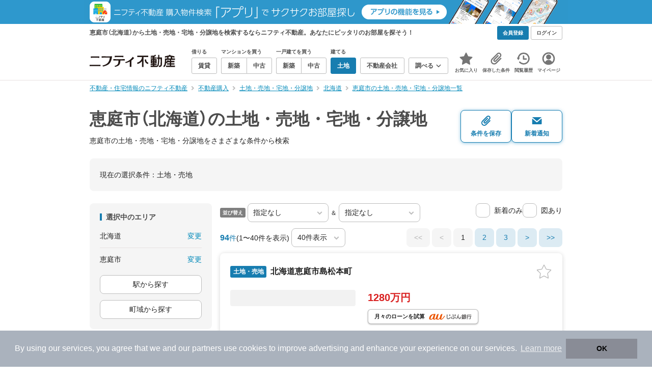

--- FILE ---
content_type: text/html;charset=UTF-8
request_url: https://myhome.nifty.com/tochi/hokkaido/eniwashi_ct/
body_size: 106661
content:
<!DOCTYPE html><html lang="ja"><head><meta charset="UTF-8" /><meta name="viewport" content="width=960" /><meta name="format-detection" content="telephone=no, email=no, address=no" /><meta http-equiv="X-UA-Compatible" content="IE=Edge" /><meta name="twitter:card" content="summary_large_image" /><meta name="twitter:creator" content="@niftymyhome" /><link rel="apple-touch-icon" href="/rent/assets/img/apple-touch-icon.png" /><link rel="icon" href="/rent/assets/img/favicon.png" /><title>恵庭市（北海道）の土地・売地・宅地・分譲地｜ニフティ不動産【公式】</title><link rel="canonical" href="https://myhome.nifty.com/tochi/hokkaido/eniwashi_ct/" /><meta name="description" content="恵庭市の土地・売地・宅地・分譲地をまとめて検索！ 恵庭市内の土地・売地・宅地・分譲地 約94件を価格・駅徒歩・間取りなど詳細条件で一発絞り込み。検索保存・新着通知で人気物件を見逃さない" /><meta name="keywords" content="恵庭市,北海道,土地・売地・宅地・分譲地,不動産,購入物件,ニフティ不動産" /><link rel="stylesheet" href="/rent/assets/css/pc.min.css?58363f4c6c133cc42488fd681edf8842"><link rel="stylesheet" href="/rent/assets/css/pc.dev.css?401103c662210c3596428412fed2e384"><link rel="stylesheet" href="https://myhome.nifty.com/spring/assets/pc.css"><link rel="stylesheet" href="/buy/assets/css/pc_styles.css?2273435002e001c8112b97ad0ce217d3"><link rel="stylesheet" href="/rent/assets/css/line-color.min.css?1e5113ef2df488538dc892273c63e1d8"><link rel="stylesheet" href="/common/assets/pc/css/mansion-note.min.css?d7d2f8d7771010009e2136302031d42c"><script type="application/ld+json">
{
  "@context": "http://schema.org",
  "@type": "BreadcrumbList",
  "itemListElement": [

    {
      "@type": "ListItem",
      "position": 1,
      "item": {
        "@id": "https://myhome.nifty.com/",
        "name": "不動産・住宅情報のニフティ不動産"
      }
    }

    ,{
      "@type": "ListItem",
      "position": 2,
      "item": {
        "@id": "https://myhome.nifty.com/buy/",
        "name": "不動産購入"
      }
    }

    ,{
      "@type": "ListItem",
      "position": 3,
      "item": {
        "@id": "https://myhome.nifty.com/tochi/",
        "name": "土地・売地・宅地・分譲地"
      }
    }

    ,{
      "@type": "ListItem",
      "position": 4,
      "item": {
        "@id": "https://myhome.nifty.com/tochi/hokkaido/",
        "name": "北海道"
      }
    }

    ,{
      "@type": "ListItem",
      "position": 5,
      "item": {
        "@id": "https://myhome.nifty.com/tochi/hokkaido/eniwashi_ct/",
        "name": "恵庭市の土地・売地・宅地・分譲地一覧"
      }
    }

  ]
}
</script><script type="text/javascript">
window.pbjs = window.pbjs || {};
window.pbjs.que = window.pbjs.que || [];
</script><script async='async' src="https://flux-cdn.com/client/1000343/myhome_nifty_01691.min.js"></script><script type="text/javascript">
window.googletag = window.googletag || {};
window.googletag.cmd = window.googletag.cmd || [];
</script><script async='async' src='https://securepubads.g.doubleclick.net/tag/js/gpt.js'></script><script type="text/javascript">
window.fluxtag = {
readyBids: {
prebid: false,
google: false
},
failSafeTimeout: 3e3,
isFn: function isFn(object) {
var _t = 'Function';
var toString = Object.prototype.toString;
return toString.call(object) === '[object ' + _t + ']';
},
launchAdServer: function () {
if (!fluxtag.readyBids.prebid) {
return;
}
fluxtag.requestAdServer();
},
requestAdServer: function () {
if (!fluxtag.readyBids.google) {
fluxtag.readyBids.google = true;
googletag.cmd.push(function () {
if (!!(pbjs.setTargetingForGPTAsync) && fluxtag.isFn(pbjs.setTargetingForGPTAsync)) {
pbjs.que.push(function () {
pbjs.setTargetingForGPTAsync();
});
}
googletag.pubads().refresh();
});
}
}
};
</script><script type="text/javascript">
setTimeout(function() {
fluxtag.requestAdServer();
}, fluxtag.failSafeTimeout);
</script><script type="text/javascript">
  googletag.cmd.push(function () {
    // add slot (defineSlotの記述）
    googletag.defineSlot('/21869628624/MYHOME_PC_BUY/FRECT_L', [300, 250], 'div-gpt-ad-1699252051547-0').addService(googletag.pubads());
    googletag.defineSlot('/21869628624/MYHOME_PC_BUY/FRECT_R', [300, 250], 'div-gpt-ad-1699411579727-0').addService(googletag.pubads());
    
    googletag.pubads().enableSingleRequest();
    googletag.pubads().disableInitialLoad();
    googletag.enableServices();

    // Prebidが呼び出せる状態の場合
    if (!!(window.pbFlux) && !!(window.pbFlux.prebidBidder) && fluxtag.isFn(window.pbFlux.prebidBidder)) {
      pbjs.que.push(function () {
        window.pbFlux.prebidBidder();
      });
    } else {
      // Prebidが呼び出せない場合、すぐにGAMを呼び出す
      fluxtag.readyBids.prebid = true;
      fluxtag.launchAdServer();
    }
  });
</script><script>(function(w,d,s,l,i){w[l]=w[l]||[];w[l].push({'gtm.start':
new Date().getTime(),event:'gtm.js'});var f=d.getElementsByTagName(s)[0],
j=d.createElement(s),dl=l!='dataLayer'?'&l='+l:'';j.async=true;j.src=
'https://www.googletagmanager.com/gtm.js?id='+i+dl;f.parentNode.insertBefore(j,f);
})(window,document,'script','dataLayerBuy','GTM-P75SMPZG');</script><script type="text/javascript">
!function(t,e){if(void 0===e[t]){e[t]=function(){e[t].clients.push(this),this._init=[Array.prototype.slice.call(arguments)]},e[t].clients=[];for(var r=function(t){return function(){return this["_"+t]=this["_"+t]||[],this["_"+t].push(Array.prototype.slice.call(arguments)),this}},n=["addRecord","set","trackEvent","trackPageview","ready"],s=0;s<n.length;s++){var i=n[s];e[t].prototype[i]=r(i)}var a=document.createElement("script");a.type="text/javascript",a.async=!0,a.src=("https:"===document.location.protocol?"https:":"http:")+"//cdn.treasuredata.com/sdk/td-1.5.1.js";var c=document.getElementsByTagName("script")[0];c.parentNode.insertBefore(a,c)}}("Treasure",this);
window.myhomeTDM=window.myhomeTDM||{};MyhomeTDM={Treasure:new Treasure({host:"in.treasuredata.com",writeKey:"6083/05c5bece7583719364042f52e2bcd281e727c5a1",database:"myhome_nifty_com"}),setTreasure:function(a,c,b){MyhomeTDM.Treasure=new Treasure({host:a,writeKey:c,database:b})},Cookies:{getItem:function(a){if(!a||!this.hasItem(a)){return null}return unescape(document.cookie.replace(new RegExp("(?:^|.*;\\s*)"+escape(a).replace(/[\-\.\+\*]/g,"\\$&")+"\\s*\\=\\s*((?:[^;](?!;))*[^;]?).*"),"$1"))},hasItem:function(a){return(new RegExp("(?:^|;\\s*)"+escape(a).replace(/[\-\.\+\*]/g,"\\$&")+"\\s*\\=")).test(document.cookie)},setItem:function(c,e,b,a){var d="";document.cookie=escape(c)+"="+escape(e)+"; max-age="+b+(a?"; path="+a:"")}},Session:{getId:function(){var a=MyhomeTDM.Cookies.getItem("mh_session_id");if(a==null){a=MyhomeTDM.Cookies.getItem("_td")+"-"+Math.floor(new Date().getTime()/1000)}MyhomeTDM.Cookies.setItem("mh_session_id",a,1800,"/");return a}},Tracking:{actionTrack:function(c,b,d,a){MyhomeTDM.Treasure.trackEvent(c,{mh_session_id:MyhomeTDM.Session.getId(),PUSER:MyhomeTDM.Cookies.getItem("PUSER"),UA:navigator.userAgent,mh_event_type:b,mh_event_category:d,mh_event_name:a})},actionTrack:function(c,b,e,a,d){MyhomeTDM.Treasure.trackEvent(c,{mh_session_id:MyhomeTDM.Session.getId(),PUSER:MyhomeTDM.Cookies.getItem("PUSER"),UA:navigator.userAgent,mh_event_type:b,mh_event_category:e,mh_event_name:a,mh_event_value:d})},actionTrack:function(d,b,f,a,e,c){MyhomeTDM.Treasure.trackEvent(d,{mh_session_id:MyhomeTDM.Session.getId(),PUSER:MyhomeTDM.Cookies.getItem("PUSER"),UA:navigator.userAgent,mh_event_type:b,mh_event_category:f,mh_event_name:a,mh_event_value:e,mh_event_psid:c})},customActionTrack:function(a,b){if(!b.mh_session_id){b.mh_session_id=MyhomeTDM.Session.getId()}else{MyhomeTDM.Session.getId()}if(!b.PUSER){b.PUSER=MyhomeTDM.Cookies.getItem("PUSER")}if(!b.UA){b.UA=navigator.userAgent}MyhomeTDM.Treasure.trackEvent(a,b)},customEventTrack:function(a,b){MyhomeTDM.Session.getId();MyhomeTDM.Treasure.trackEvent(a,b)},pageViewTrack:function(a){MyhomeTDM.Treasure.set(a,{PUSER:MyhomeTDM.Cookies.getItem("PUSER"),UA:navigator.userAgent,mh_session_id:MyhomeTDM.Session.getId()});MyhomeTDM.Treasure.trackPageview(a)},customPageViewTrack:function(a,b){if(!b.mh_session_id){b.mh_session_id=MyhomeTDM.Session.getId()}else{MyhomeTDM.Session.getId()}if(!b.PUSER){b.PUSER=MyhomeTDM.Cookies.getItem("PUSER")}if(!b.UA){b.UA=MyhomeTDM.Cookies.getItem("UA")}MyhomeTDM.Treasure.set(a,b);MyhomeTDM.Treasure.trackPageview(a)}}};
</script><script>MyhomeTDM.Treasure.set('$global', {mh_event_abtest: '202510_recommend_position_a'});</script><script>MyhomeTDM.Treasure.set('$global', {mh_event_fbp: MyhomeTDM.Cookies.getItem("_fbp"), mh_event_fbc: MyhomeTDM.Cookies.getItem("_fbc"), mh_client_ids: ""});</script><script>!function(n){if(!window[n]){var o=window[n]=function(){var n=[].slice.call(arguments);return o.x?o.x.apply(0,n):o.q.push(n)};o.q=[],o.i=Date.now(),o.allow=function(){o.o="allow"},o.deny=function(){o.o="deny"}}}("krt")</script><script async src="https://cdn-edge.karte.io/6b8578b3f7ed20d831d40dbbb47612fc/edge.js"></script><script>
    window.Nifty = window.Nifty || {};
    window.Nifty.Gtag = window.Nifty.Gtag || {};
    window.Nifty.Gtag.abTestCustomDimensionValue = '202510_recommend_position_a';
  </script></head><body class="body" id="body"><noscript><iframe src="https://www.googletagmanager.com/ns.html?id=GTM-P75SMPZG"
height="0" width="0" style="display:none;visibility:hidden"></iframe></noscript><noscript><p class="noscript">このサイトを正しく表示するためには、ブラウザのJavaScriptの設定を「有効」にしてください。</p></noscript><div class="box is-center"  style="background:#2e98cd;" data-full-height-minus="map-wrap">
          <a href="https://myhome.nifty.com/apps/?ss=pcBuyHeaderBanner" rel="noopener" target="_blank" ><img src="https://myhome.nifty.com/cms_image/myhome/random-banner/221116346290/202211_pcheader_app_buy_950x45x2.png" width="950" height="47" alt="ニフティ不動産売買物件検索アプリでサクサクお部屋探し" /></a>
        </div><section class="section is-bg-pj1" id="tagline" data-full-height-minus="map-wrap"><div class="inner"><div class="grid is-between is-middle"><div class="column is-mobile-0"><div class="box is-padding-top-xxs is-padding-bottom-xxs"><p class="text is-light is-line-height-xs is-strong is-xs" data-tagline-text>恵庭市（北海道）から土地・売地・宅地・分譲地を検索するならニフティ不動産。あなたにピッタリのお部屋を探そう！</p></div></div><div class="column"><div class="is-not-login box is-padding-top-xxs is-padding-bottom-xxs"><div class="box is-flex is-space-column-xxs"><a href="https://account.lifestyle.nifty.com/register" rel="nofollow" target="_blank" class="button is-plain is-bg-light is-xxs register-button"><span class="text is-strong">会員登録</span></a><a href="/user/login/" rel="nofollow" class="button is-plain is-bg-grey-dark is-xxs login-button"><span class="text is-strong">ログイン</span></a></div></div><a href="/user/mypage/?type=buy" rel="nofollow" class="is-login box is-flex is-middle is-padding-top-xxs is-padding-right-xs is-padding-bottom-xxs is-padding-left-xs"><svg class="icon is-light is-margin-right-xxs is-lg user-icon" role="img">
                <title>マイページ</title><use xlink:href="/rent/assets/pc/img/sprite.svg?20250310#user"></use>
              </svg><span class="text is-line-height-xs is-light is-xs"><span class="text is-strong" id="userNameDisp"></span><span class="text">さん</span></span></a></div></div></div></section><header class="section is-bg-light is-padding-top-sm is-padding-bottom-sm is-border-bottom" id="header" data-full-height-minus="map-wrap"><div class="inner"><nav class="nav is-global"><a href="/" class="logo is-site"><img src="/rent/assets/img/logo.svg?20221025" alt="ニフティ不動産" class="img" width="200" height="44"></a><ul class="menu is-global"><li class="box is-mobile-0 is-margin-right-xs"><ul class="menu is-entrance"><li class="box"><p class="text is-strong is-dark-2 is-margin-bottom-xxs is-xxs">借りる</p><div class="joint"><a href="/rent/" class="button is-outline is-xs"><span class="text is-strong">賃貸</span></a></div></li><li class="box"><p class="text is-strong is-dark-2 is-margin-bottom-xxs is-xxs">マンションを買う</p><div class="joint"><a href="/shinchiku-mansion/" class="button is-outline is-xs" data-header-buy-link><span class="text is-strong">新築</span></a><a href="/chuko-mansion/" class="button is-outline is-xs" data-header-buy-link><span class="text is-strong">中古</span></a></div></li><li class="box"><p class="text is-strong is-dark-2 is-margin-bottom-xxs is-xxs">一戸建てを買う</p><div class="joint"><a href="/shinchiku-ikkodate/" class="button is-outline is-xs" data-header-buy-link><span class="text is-strong">新築</span></a><a href="/chuko-ikkodate/" class="button is-outline is-xs" data-header-buy-link><span class="text is-strong">中古</span></a></div></li><li class="box"><p class="text is-strong is-dark-2 is-margin-bottom-xxs is-xxs">建てる</p><div class="joint"><a href="/tochi/" class="button is-outline is-xs" data-header-buy-link><span class="text is-strong">土地</span></a></div></li><li class="box"><div class="joint"><a href="/shop/" class="button is-outline is-xs"><span class="text is-strong">不動産会社</span></a></div></li><li class="box"><div class="joint"><button type="button" class="button is-outline is-xs is-toggle" data-toggle-control="menu-entrance-more"><span class="text is-strong">調べる</span><svg class="icon is-dark-4 is-margin-left-xxs" role="img">
                        <title>↓</title><use xlink:href="/rent/assets/pc/img/sprite.svg?20250310#angle-down"></use>
                      </svg></button></div><div class="menu is-entrance-more is-tail-grey" data-toggle-content="menu-entrance-more"><ul class="inner"><li class="box is-separate"><p class="box is-bg-grey is-padding-right-xs is-padding-bottom-xxs is-padding-left-xs"><span class="text is-dark-3 is-strong is-xs">調べる</span></p><a href="/wall-painting/" class="box is-link is-flex is-middle is-padding-left-sm"><div class="box is-flex is-middle is-mobile-0 is-separate-child is-padding-top-sm is-padding-bottom-sm is-angle-right"><span class="text is-strong is-dark-3 is-xs is-mobile-0">外壁塗装</span></div></a><a href="/hikkoshi/" class="box is-link is-flex is-middle is-padding-left-sm"><div class="box is-flex is-middle is-mobile-0 is-separate-child is-padding-top-sm is-padding-bottom-sm is-angle-right"><span class="text is-strong is-dark-3 is-xs is-mobile-0">引っ越し</span></div></a><a href="/loan/jibunbank/cardloan/" class="box is-link is-flex is-middle is-padding-left-sm"><div class="box is-flex is-middle is-mobile-0 is-separate-child is-padding-top-sm is-padding-bottom-sm is-angle-right"><span class="text is-strong is-dark-3 is-xs is-mobile-0">カードローン</span></div></a><a href="/loan/" class="box is-link is-flex is-middle is-padding-left-sm"><div class="box is-flex is-middle is-mobile-0 is-separate-child is-padding-top-sm is-padding-bottom-sm is-angle-right"><span class="text is-strong is-dark-3 is-xs is-mobile-0">住宅ローン</span></div></a><a href="/mansion-info/" class="box is-link is-flex is-middle is-padding-left-sm"><div class="box is-flex is-middle is-mobile-0 is-separate-child is-padding-top-sm is-padding-bottom-sm is-angle-right"><span class="text is-strong is-dark-3 is-xs is-mobile-0">マンション情報</span></div></a><a href="/area-search/" class="box is-link is-flex is-middle is-padding-left-sm"><div class="box is-flex is-middle is-mobile-0 is-separate-child is-padding-top-sm is-padding-bottom-sm is-angle-right"><span class="text is-strong is-dark-3 is-xs is-mobile-0">街情報</span></div></a><a href="/sell/suumo/" class="box is-link is-flex is-middle is-padding-left-sm"><div class="box is-flex is-middle is-mobile-0 is-separate-child is-padding-top-sm is-padding-bottom-sm is-angle-right"><span class="text is-strong is-dark-3 is-xs is-mobile-0">不動産売却一括査定</span></div></a><a href="/column/" class="box is-link is-flex is-middle is-padding-left-sm"><div class="box is-flex is-middle is-mobile-0 is-separate-child is-padding-top-sm is-padding-bottom-sm is-angle-right"><span class="text is-strong is-dark-3 is-xs is-mobile-0">お悩みコラム</span></div></a></li></ul></div></li></ul></li><li class="box"><a href="/user/mypage/keep/?type=buy" class="menu-button" data-menu-tab-link><div class="menu-button-icon-wrap"><svg class="menu-button-icon" role="img">
                    <title>☆</title><use xlink:href="/rent/assets/pc/img/sprite.svg?20250310#star"></use>
                  </svg><span class="menu-button-badge is-hidden" data-bukken-favorite-count-wrap><span class="menu-button-badge-text" data-bukken-favorite-count>0</span></span></div><span class="menu-button-text">お気に入り</span></a><div class="tutorial-first-keep " id="tutorial-first-keep" data-tutorial-content="first-keep"><div class="tutorial-circle"></div><div class="tutorial-box"><div class="box is-padding-md is-space-xs"><p class="text is-sm">
                      ☆ボタンを押すと<strong class="text is-pj1">お気に入り</strong>に登録されます。<br />
                      評価は3段階まで可能。気になる物件を比較・検討しましょう！
                    </p><button class="button is-outline is-mobile-full is-sm" data-tutorial-close="first-keep">OK</button></div></div></div></li><li><a href="/user/mypage/condition/?type=buy" class="menu-button" data-menu-tab-link><div class="menu-button-icon-wrap"><svg class="menu-button-icon" role="img">
                    <title>クリップ</title><use xlink:href="/rent/assets/pc/img/sprite.svg?20250310#clip"></use>
                  </svg></div><span class="menu-button-text">保存した条件</span></a></li><li><a href="/user/mypage/history/?type=buy" class="menu-button" data-menu-tab-link><div class="menu-button-icon-wrap"><svg class="menu-button-icon" role="img">
                    <title>履歴</title><use xlink:href="/rent/assets/pc/img/sprite.svg?20250310#history"></use>
                  </svg></div><span class="menu-button-text">閲覧履歴</span></a></li><li><a href="/user/mypage/?type=buy" class="menu-button" data-menu-tab-link><div class="menu-button-icon-wrap"><svg class="menu-button-icon" role="img">
                    <title>マイページ</title><use xlink:href="/rent/assets/pc/img/sprite.svg?20250310#user"></use>
                  </svg></div><span class="menu-button-text">マイページ</span></a></li></ul></nav></div></header><main class="main" id="main"><section class="section is-padding-top-xs is-padding-bottom-xs has-breadcrumb-section" data-full-height-minus="map-wrap"><div class="inner"><div class="grid is-between"><div class="column is-mobile-0"><nav class="breadcrumb is-xs"><ul class="breadcrumb-list"><li><a href="/" class="text is-link is-primary"><span>不動産・住宅情報のニフティ不動産</span></a></li><li><a href="/buy/" class="text is-link is-primary"><span>不動産購入</span></a></li><li><a href="/tochi/" class="text is-link is-primary"><span>土地・売地・宅地・分譲地</span></a></li><li><a href="/tochi/hokkaido/" class="text is-link is-primary"><span>北海道</span></a></li><li><a href="/tochi/hokkaido/eniwashi_ct/" class="text is-link is-primary"><span>恵庭市の土地・売地・宅地・分譲地一覧</span></a></li></ul></nav></div></div></div></section><section class="section is-padding-top-lg is-padding-bottom-xxl"><div class="inner"><div class="box is-space-xl"><div class="box is-space-sm"><div class="grid is-gap-sm is-middle"
                data-contents-id="result-head-contents" data-contents-name="検索結果-上部コンテンツ(H1など)"><div class="column is-mobile-0 is-space-xs"><h1 class="text is-strong is-dark-2 is-font-size-33px" data-h1-tag-replace-target>恵庭市（北海道）の土地・売地・宅地・分譲地</h1><p class="text is-sm" data-h1-tag-sub-replace-target>恵庭市の土地・売地・宅地・分譲地をさまざまな条件から検索</p></div><div class="column is-space-xs"><div class="box is-flex is-middle is-gap-8px"><button type="button" class="button is-outline is-pj1 is-radius-8px is-floating-shadow is-min-width-100px is-padding-left-xs is-padding-right-xs" disabled data-save-search-result-condition><div class="box"><svg class="icon is-block is-centering is-xl" role="img">
                          <use xlink:href="/rent/assets/pc/img/sprite.svg?20250502#clip"></use>
                        </svg><span class="text is-block is-center is-weight-600 is-xs" data-button-text>条件を保存</span></div></button><button type="button" class="button is-outline is-pj1 is-radius-8px is-floating-shadow is-min-width-100px is-padding-left-xs is-padding-right-xs" disabled data-search-result-show-subscribe-modal data-is-subscribed="false"><div class="box"><svg class="icon is-block is-centering is-xl" role="img">
                          <use xlink:href="/rent/assets/pc/img/sprite.svg?20250502#mail"></use>
                        </svg><span class="text is-block is-center is-weight-600 is-xs" data-button-text>新着通知</span></div></button></div></div></div></div><div class="card is-bg-grey-light is-radius-lg is-overflow-hidden"
              data-contents-id="result-current-condition" data-contents-name="検索結果-現在の選択条件"><div class="box is-padding-lg is-space-lg"><span class="text is-sm">現在の選択条件：</span><span class="text is-sm" data-search-result-cond-text="cond">-</span></div></div><div class="grid is-gap-md"><div class="column"><aside class="sidebar is-width-240px is-space-sm"
                  data-contents-id="result-left-sidebar" data-contents-name="サイドバー(検索結果-左カラム)"><div class="card is-bg-grey-light is-radius-lg is-overflow-hidden"><div class="box is-padding-lg is-space-lg"><p class="text is-strong is-dark-2 is-border-left is-line-height-xxs is-sm">選択中のエリア</p><div class="box is-separate"><div class="box is-flex is-between is-padding-bottom-sm"><span class="text is-sm">北海道</span><button class="text is-link-reverse is-primary is-sm" data-micromodal-trigger="modal-change-conditions" data-multitab-trigger="pref">変更</button></div><div class="box is-flex is-between is-padding-top-sm"><span class="text is-sm is-ellipsis is-width-160px" data-search-result-cond-text="area">-</span><button class="text is-link-reverse is-primary is-sm is-disabled" data-current-multitab-trigger data-multitab-control-sub="show-back-to-city-link" data-micromodal-trigger="modal-change-conditions" data-multitab-trigger="city" data-change-areas-condition-trigger>変更</button></div></div><div class="box" data-area-multitab-triggers><button type="button" class="button is-outline is-radius-8px is-mobile-full is-sm is-margin-bottom-sm" style="display: none;" data-micromodal-trigger="modal-change-conditions" data-multitab-trigger="line" data-change-areas-condition-trigger><span class="text">駅から探す</span></button><button type="button" class="button is-outline is-radius-8px is-mobile-full is-sm is-margin-bottom-sm" style="display: none;" data-micromodal-trigger="modal-change-conditions" data-multitab-trigger="city" data-change-areas-condition-trigger><span class="text">市区町村から探す</span></button><button type="button" class="button is-outline is-radius-8px is-mobile-full is-sm" style="display: none;" data-micromodal-trigger="modal-change-conditions" data-multitab-trigger="town" data-multitab-control-sub="default"><span class="text">町域から探す</span></button></div></div></div><div class="card is-bg-grey-light is-radius-lg is-overflow-hidden" data-search-result-change-section><div class="box is-padding-lg is-space-lg"><div class="box is-space-lg"><p class="text is-strong is-dark-2 is-border-left is-line-height-xxs is-sm">物件種別</p><div class="box"><ul class="box is-padding-bottom-sm is-space-sm" data-search-cond-service-ids-control><li><div class="box is-flex is-nowrap is-middle">
                            <input type="checkbox" name="subtype" value="bnc" id="side-cond-check-subtype-bnc" class="input is-hidden" data-checkmatch-sync="cond-check-subtype-bnc" />
                            <label class="label is-middle is-margin-right-xs" for="side-cond-check-subtype-bnc"><span class="checkbox is-size-28px is-radius-8px is-border-1px"></span></label><label class="box is-flex is-nowrap is-middle" for="side-cond-check-subtype-bnc"><span class="text is-break is-line-height-xs is-sm"><span class="text">新築マンション</span><span class="text is-dark-3 is-sm">（0件）</span></span></label></div></li><li><div class="box is-flex is-nowrap is-middle">
                            <input type="checkbox" name="subtype" value="buc" id="side-cond-check-subtype-buc" class="input is-hidden" data-checkmatch-sync="cond-check-subtype-buc" />
                            <label class="label is-middle is-margin-right-xs" for="side-cond-check-subtype-buc"><span class="checkbox is-size-28px is-radius-8px is-border-1px"></span></label><label class="box is-flex is-nowrap is-middle" for="side-cond-check-subtype-buc"><span class="text is-break is-line-height-xs is-sm"><span class="text">中古マンション</span><span class="text is-dark-3 is-sm">（2件）</span></span></label></div></li><li><div class="box is-flex is-nowrap is-middle">
                            <input type="checkbox" name="subtype" value="bnh" id="side-cond-check-subtype-bnh" class="input is-hidden" data-checkmatch-sync="cond-check-subtype-bnh" />
                            <label class="label is-middle is-margin-right-xs" for="side-cond-check-subtype-bnh"><span class="checkbox is-size-28px is-radius-8px is-border-1px"></span></label><label class="box is-flex is-nowrap is-middle" for="side-cond-check-subtype-bnh"><span class="text is-break is-line-height-xs is-sm"><span class="text">新築一戸建て</span><span class="text is-dark-3 is-sm">（12件）</span></span></label></div></li><li><div class="box is-flex is-nowrap is-middle">
                            <input type="checkbox" name="subtype" value="buh" id="side-cond-check-subtype-buh" class="input is-hidden" data-checkmatch-sync="cond-check-subtype-buh" />
                            <label class="label is-middle is-margin-right-xs" for="side-cond-check-subtype-buh"><span class="checkbox is-size-28px is-radius-8px is-border-1px"></span></label><label class="box is-flex is-nowrap is-middle" for="side-cond-check-subtype-buh"><span class="text is-break is-line-height-xs is-sm"><span class="text">中古一戸建て</span><span class="text is-dark-3 is-sm">（101件）</span></span></label></div></li><li><div class="box is-flex is-nowrap is-middle">
                            <input type="checkbox" name="subtype" value="bes" id="side-cond-check-subtype-bes" class="input is-hidden" checked="checked" data-checkmatch-sync="cond-check-subtype-bes" />
                            <label class="label is-middle is-margin-right-xs" for="side-cond-check-subtype-bes"><span class="checkbox is-size-28px is-radius-8px is-border-1px"></span></label><label class="box is-flex is-nowrap is-middle" for="side-cond-check-subtype-bes"><span class="text is-break is-line-height-xs is-sm"><span class="text">土地</span><span class="text is-dark-3 is-sm">（94件）</span></span></label></div></li></ul><div class="box is-padding-top-sm is-border-top"><p class="text is-sm"><a href="/rent/hokkaido/eniwashi_ct/" class="text is-link-reverse is-primary">賃貸物件を探す</a></p></div></div></div></div></div><div class="card is-bg-grey-light is-radius-lg is-overflow-hidden" data-search-result-change-section><div class="box is-padding-lg is-space-lg"><div class="box" data-search-cond-service-ids-content="bnc,buc,bnh,buh,bes"><div class="box is-space-sm"><p class="text is-strong is-dark-2 is-border-left is-line-height-xxs is-sm">販売価格</p><div class="box is-flex is-middle is-space-column-xxs"><div class="select is-radius-8px is-mobile-0 is-xs">
                              <select name="b1" data-selectmatch-sync="b1">
<option name="b1" value="" selected="selected">下限なし</option>
<option name="b1" value="5000000">500万円以上</option>
<option name="b1" value="10000000">1000万円以上</option>
<option name="b1" value="20000000">2000万円以上</option>
<option name="b1" value="30000000">3000万円以上</option>
<option name="b1" value="40000000">4000万円以上</option>
<option name="b1" value="50000000">5000万円以上</option>
<option name="b1" value="60000000">6000万円以上</option>
<option name="b1" value="70000000">7000万円以上</option>
<option name="b1" value="80000000">8000万円以上</option>
<option name="b1" value="90000000">9000万円以上</option>
<option name="b1" value="100000000">1億円以上</option>
<option name="b1" value="110000000">1億1000万円以上</option>
<option name="b1" value="120000000">1億2000万円以上</option>
<option name="b1" value="130000000">1億3000万円以上</option>
<option name="b1" value="140000000">1億4000万円以上</option>
<option name="b1" value="150000000">1億5000万円以上</option>
<option name="b1" value="160000000">1億6000万円以上</option>
<option name="b1" value="170000000">1億7000万円以上</option>
<option name="b1" value="180000000">1億8000万円以上</option>
<option name="b1" value="190000000">1億9000万円以上</option>
<option name="b1" value="200000000">2億円以上</option>
<option name="b1" value="300000000">3億円以上</option>
<option name="b1" value="400000000">4億円以上</option>
<option name="b1" value="500000000">5億円以上</option>
</select>
                            </div><span class="text is-xs">〜</span><div class="select is-radius-8px is-mobile-0 is-xs">
                              <select name="b2" data-selectmatch-sync="b2">
<option name="b2" value="" selected="selected">上限なし</option>
<option name="b2" value="5000000">500万円以下</option>
<option name="b2" value="10000000">1000万円以下</option>
<option name="b2" value="20000000">2000万円以下</option>
<option name="b2" value="30000000">3000万円以下</option>
<option name="b2" value="40000000">4000万円以下</option>
<option name="b2" value="50000000">5000万円以下</option>
<option name="b2" value="60000000">6000万円以下</option>
<option name="b2" value="70000000">7000万円以下</option>
<option name="b2" value="80000000">8000万円以下</option>
<option name="b2" value="90000000">9000万円以下</option>
<option name="b2" value="100000000">1億円以下</option>
<option name="b2" value="110000000">1億1000万円以下</option>
<option name="b2" value="120000000">1億2000万円以下</option>
<option name="b2" value="130000000">1億3000万円以下</option>
<option name="b2" value="140000000">1億4000万円以下</option>
<option name="b2" value="150000000">1億5000万円以下</option>
<option name="b2" value="160000000">1億6000万円以下</option>
<option name="b2" value="170000000">1億7000万円以下</option>
<option name="b2" value="180000000">1億8000万円以下</option>
<option name="b2" value="190000000">1億9000万円以下</option>
<option name="b2" value="200000000">2億円以下</option>
<option name="b2" value="300000000">3億円以下</option>
<option name="b2" value="400000000">4億円以下</option>
<option name="b2" value="500000000">5億円以下</option>
</select>
                            </div></div><ul class="grid is-gap-sm"><li class="column is-mobile-12"><div class="box is-flex is-nowrap is-middle">
                            <input type="checkbox" name="b12" value="1" id="side-cond-check-b12-1" class="input is-hidden" data-checkmatch-sync="cond-check-b12-1" />
                            <label class="label is-middle is-margin-right-xs" for="side-cond-check-b12-1"><span class="checkbox is-size-28px is-radius-8px is-border-1px"></span></label><label class="box is-flex is-nowrap is-middle" for="side-cond-check-b12-1"><span class="text is-break is-line-height-xs is-sm"><span class="text">価格未定も含む</span></span></label></div></li></ul></div></div><div class="box is-space-sm" data-search-cond-service-ids-content="bnc,buc,bnh,buh,bes"><p class="text is-strong is-dark-2 is-border-left is-line-height-xxs is-sm">駅からの時間</p><div class="grid is-middle is-gap-sm"><div class="column is-mobile-7"><div class="select is-radius-8px is-mobile-full is-xs">
                              <select name="b6" data-selectmatch-sync="b6">
<option name="b6" value="" selected="selected">こだわらない</option>
<option name="b6" value="1">1分以内</option>
<option name="b6" value="2">2分以内</option>
<option name="b6" value="3">3分以内</option>
<option name="b6" value="4">4分以内</option>
<option name="b6" value="5">5分以内</option>
<option name="b6" value="6">6分以内</option>
<option name="b6" value="7">7分以内</option>
<option name="b6" value="8">8分以内</option>
<option name="b6" value="9">9分以内</option>
<option name="b6" value="10">10分以内</option>
<option name="b6" value="11">11分以内</option>
<option name="b6" value="12">12分以内</option>
<option name="b6" value="13">13分以内</option>
<option name="b6" value="14">14分以内</option>
<option name="b6" value="15">15分以内</option>
<option name="b6" value="20">20分以内</option>
<option name="b6" value="25">25分以内</option>
<option name="b6" value="30">30分以内</option>
<option name="b6" value="45">45分以内</option>
<option name="b6" value="60">60分以内</option>
<option name="b6" value="90">90分以内</option>
</select>
                            </div></div><div class="column is-mobile-5"><div class="box is-flex is-nowrap is-middle is-mobile-full"><div class="box is-flex is-nowrap is-middle">
                            <input type="checkbox" name="bus" value="2" id="side-cond-check-bus-2" class="input is-hidden" data-checkmatch-sync="cond-check-bus-2" />
                            <label class="label is-middle is-margin-right-xs" for="side-cond-check-bus-2"><span class="checkbox is-size-28px is-radius-8px is-border-1px"></span></label><label class="box is-flex is-nowrap is-middle" for="side-cond-check-bus-2"><span class="text is-break is-line-height-xs is-sm"><span class="text">バス可</span></span></label></div></div></div></div></div><div class="box is-space-sm" data-search-cond-service-ids-content="buc,buh"><p class="text is-strong is-dark-2 is-border-left is-line-height-xxs is-sm">築年数</p><div class="select is-radius-8px is-mobile-full is-xs">
                          <select name="b22" data-selectmatch-sync="b22">
<option name="b22" value="" selected="selected">こだわらない</option>
<option name="b22" value="shin">新築</option>
<option name="b22" value="2">2年以内</option>
<option name="b22" value="3">3年以内</option>
<option name="b22" value="4">4年以内</option>
<option name="b22" value="5">5年以内</option>
<option name="b22" value="6">6年以内</option>
<option name="b22" value="7">7年以内</option>
<option name="b22" value="8">8年以内</option>
<option name="b22" value="9">9年以内</option>
<option name="b22" value="10">10年以内</option>
<option name="b22" value="15">15年以内</option>
<option name="b22" value="20">20年以内</option>
<option name="b22" value="25">25年以内</option>
<option name="b22" value="30">30年以内</option>
<option name="b22" value="40">40年以内</option>
<option name="b22" value="50">50年以内</option>
<option name="b22" value="60">60年以内</option>
<option name="b22" value="70">70年以内</option>
<option name="b22" value="80">80年以内</option>
<option name="b22" value="90">90年以内</option>
<option name="b22" value="100">100年以内</option>
<option name="b22" value="110">110年以内</option>
<option name="b22" value="120">120年以内</option>
<option name="b22" value="130">130年以内</option>
<option name="b22" value="140">140年以内</option>
<option name="b22" value="150">150年以内</option>
</select>
                        </div></div><div class="box is-space-sm" data-search-cond-service-ids-content="bnc,buc,bnh,buh"><p class="text is-strong is-dark-2 is-border-left is-line-height-xxs is-sm">間取り</p><div class="box is-flex is-middle is-space-column-xxs"><div class="select is-radius-8px is-mobile-0 is-xs">
                            <select name="b3" data-selectmatch-sync="b3">
<option name="b3" value="" selected="selected">下限なし</option>
<option name="b3" value="10">1R以上</option>
<option name="b3" value="11">1K以上</option>
<option name="b3" value="12">1DK以上</option>
<option name="b3" value="14">1LDK以上</option>
<option name="b3" value="21">2K以上</option>
<option name="b3" value="22">2DK以上</option>
<option name="b3" value="24">2LDK以上</option>
<option name="b3" value="31">3K以上</option>
<option name="b3" value="32">3DK以上</option>
<option name="b3" value="34">3LDK以上</option>
<option name="b3" value="41">4K以上</option>
<option name="b3" value="42">4DK以上</option>
<option name="b3" value="44">4LDK以上</option>
<option name="b3" value="52">5DK以上</option>
<option name="b3" value="54">5LDK以上</option>
</select>
                          </div><span class="text is-xs">〜</span><div class="select is-radius-8px is-mobile-0 is-xs">
                            <select name="b4" data-selectmatch-sync="b4">
<option name="b4" value="" selected="selected">上限なし</option>
<option name="b4" value="10">1R以下</option>
<option name="b4" value="11">1K以下</option>
<option name="b4" value="12">1DK以下</option>
<option name="b4" value="14">1LDK以下</option>
<option name="b4" value="21">2K以下</option>
<option name="b4" value="22">2DK以下</option>
<option name="b4" value="24">2LDK以下</option>
<option name="b4" value="31">3K以下</option>
<option name="b4" value="32">3DK以下</option>
<option name="b4" value="34">3LDK以下</option>
<option name="b4" value="41">4K以下</option>
<option name="b4" value="42">4DK以下</option>
<option name="b4" value="44">4LDK以下</option>
<option name="b4" value="52">5DK以下</option>
<option name="b4" value="54">5LDK以下</option>
</select>
                          </div></div></div><div class="box is-space-sm" data-search-cond-service-ids-content="bnc,buc,bnh,buh"><p class="text is-strong is-dark-2 is-border-left is-line-height-xxs is-sm">専有面積・建物面積</p><div class="box is-flex is-middle is-space-column-xxs"><div class="select is-radius-8px is-mobile-0 is-xs">
                            <select name="b10" data-selectmatch-sync="b10">
<option name="b10" value="" selected="selected">下限なし</option>
<option name="b10" value="20">20平米以上</option>
<option name="b10" value="30">30平米以上</option>
<option name="b10" value="40">40平米以上</option>
<option name="b10" value="50">50平米以上</option>
<option name="b10" value="60">60平米以上</option>
<option name="b10" value="70">70平米以上</option>
<option name="b10" value="80">80平米以上</option>
<option name="b10" value="90">90平米以上</option>
<option name="b10" value="100">100平米以上</option>
</select>
                          </div><span class="text is-xs">〜</span><div class="select is-radius-8px is-mobile-0 is-xs">
                            <select name="b11" data-selectmatch-sync="b11">
<option name="b11" value="" selected="selected">上限なし</option>
<option name="b11" value="20">20平米以下</option>
<option name="b11" value="30">30平米以下</option>
<option name="b11" value="40">40平米以下</option>
<option name="b11" value="50">50平米以下</option>
<option name="b11" value="60">60平米以下</option>
<option name="b11" value="70">70平米以下</option>
<option name="b11" value="80">80平米以下</option>
<option name="b11" value="90">90平米以下</option>
<option name="b11" value="100">100平米以下</option>
</select>
                          </div></div></div><div class="box is-space-sm" data-search-cond-service-ids-content="bnh,buh,bes"><p class="text is-strong is-dark-2 is-border-left is-line-height-xxs is-sm">土地面積</p><div class="box is-flex is-middle is-space-column-xxs"><div class="select is-radius-8px is-mobile-0 is-xs">
                            <select name="b50" data-selectmatch-sync="b50">
<option name="b50" value="" selected="selected">下限なし</option>
<option name="b50" value="50">50平米以上</option>
<option name="b50" value="60">60平米以上</option>
<option name="b50" value="70">70平米以上</option>
<option name="b50" value="80">80平米以上</option>
<option name="b50" value="90">90平米以上</option>
<option name="b50" value="100">100平米以上</option>
<option name="b50" value="120">120平米以上</option>
<option name="b50" value="150">150平米以上</option>
<option name="b50" value="180">180平米以上</option>
<option name="b50" value="200">200平米以上</option>
</select>
                          </div><span class="text is-xs">〜</span><div class="select is-radius-8px is-mobile-0 is-xs">
                            <select name="b51" data-selectmatch-sync="b51">
<option name="b51" value="" selected="selected">上限なし</option>
<option name="b51" value="50">50平米以下</option>
<option name="b51" value="60">60平米以下</option>
<option name="b51" value="70">70平米以下</option>
<option name="b51" value="80">80平米以下</option>
<option name="b51" value="90">90平米以下</option>
<option name="b51" value="100">100平米以下</option>
<option name="b51" value="120">120平米以下</option>
<option name="b51" value="150">150平米以下</option>
<option name="b51" value="180">180平米以下</option>
<option name="b51" value="200">200平米以下</option>
</select>
                          </div></div></div><div class="box is-space-sm" data-search-cond-service-ids-content="bnc,buc" data-show-if-service-ids-contains-any><p class="text is-strong is-dark-2 is-border-left is-line-height-xxs is-sm">キーワード</p>
                        <input type="text" name="ms" class="input is-radius-8px is-mobile-full is-sm" placeholder="マンション名"data-textmatch-sync="ms" />
                      </div><div class="box is-space-sm"><p class="text is-strong is-dark-2 is-border-left is-line-height-xxs is-sm">こだわり条件</p><ul class="grid is-gap-sm"><li class="column is-mobile-12" data-search-cond-service-ids-content="bnh,buh,bes"><div class="box is-flex is-nowrap is-middle">
                            <input type="checkbox" name="ex96" value="1" id="side-cond-check-ex96-1" class="input is-hidden" data-checkmatch-sync="cond-check-ex96-1" />
                            <label class="label is-middle is-margin-right-xs" for="side-cond-check-ex96-1"><span class="checkbox is-size-28px is-radius-8px is-border-1px"></span></label><label class="box is-flex is-nowrap is-middle" for="side-cond-check-ex96-1"><span class="text is-break is-line-height-xs is-sm"><span class="text">所有権</span></span></label></div></li><li class="column is-mobile-12" data-search-cond-service-ids-content="bnc,buc,bnh,buh"><div class="box is-flex is-nowrap is-middle">
                            <input type="checkbox" name="ex5" value="1" id="side-cond-check-ex5-1" class="input is-hidden" data-checkmatch-sync="cond-check-ex5-1" />
                            <label class="label is-middle is-margin-right-xs" for="side-cond-check-ex5-1"><span class="checkbox is-size-28px is-radius-8px is-border-1px"></span></label><label class="box is-flex is-nowrap is-middle" for="side-cond-check-ex5-1"><span class="text is-break is-line-height-xs is-sm"><span class="text">駐車場あり</span></span></label></div></li><li class="column is-mobile-12" data-search-cond-service-ids-content="bnc,buc"><div class="box is-flex is-nowrap is-middle">
                            <input type="checkbox" name="floors2" value="1" id="side-cond-check-floors2-1" class="input is-hidden" data-checkmatch-sync="cond-check-floors2-1" />
                            <label class="label is-middle is-margin-right-xs" for="side-cond-check-floors2-1"><span class="checkbox is-size-28px is-radius-8px is-border-1px"></span></label><label class="box is-flex is-nowrap is-middle" for="side-cond-check-floors2-1"><span class="text is-break is-line-height-xs is-sm"><span class="text">2階以上</span></span></label></div></li><li class="column is-mobile-12" data-search-cond-service-ids-content="bnh,buh"><div class="box is-flex is-nowrap is-middle">
                            <input type="checkbox" name="ex98" value="1" id="side-cond-check-ex98-1" class="input is-hidden" data-checkmatch-sync="cond-check-ex98-1" />
                            <label class="label is-middle is-margin-right-xs" for="side-cond-check-ex98-1"><span class="checkbox is-size-28px is-radius-8px is-border-1px"></span></label><label class="box is-flex is-nowrap is-middle" for="side-cond-check-ex98-1"><span class="text is-break is-line-height-xs is-sm"><span class="text">駐車場2台可</span></span></label></div></li><li class="column is-mobile-12" data-search-cond-service-ids-content="bnc,buc"><div class="box is-flex is-nowrap is-middle">
                            <input type="checkbox" name="ex3" value="1" id="side-cond-check-ex3-1" class="input is-hidden" data-checkmatch-sync="cond-check-ex3-1" />
                            <label class="label is-middle is-margin-right-xs" for="side-cond-check-ex3-1"><span class="checkbox is-size-28px is-radius-8px is-border-1px"></span></label><label class="box is-flex is-nowrap is-middle" for="side-cond-check-ex3-1"><span class="text is-break is-line-height-xs is-sm"><span class="text">ペット可</span></span></label></div></li><li class="column is-mobile-12" data-search-cond-service-ids-content="bnc,buc,bnh,buh,bes"><div class="box is-flex is-nowrap is-middle">
                            <input type="checkbox" name="ex90" value="1" id="side-cond-check-ex90-1" class="input is-hidden" data-checkmatch-sync="cond-check-ex90-1" />
                            <label class="label is-middle is-margin-right-xs" for="side-cond-check-ex90-1"><span class="checkbox is-size-28px is-radius-8px is-border-1px"></span></label><label class="box is-flex is-nowrap is-middle" for="side-cond-check-ex90-1"><span class="text is-break is-line-height-xs is-sm"><span class="text">都市ガス</span></span></label></div></li><li class="column is-mobile-12" data-search-cond-service-ids-content="bnh,buh"><div class="box is-flex is-nowrap is-middle">
                            <input type="checkbox" name="ex65" value="1" id="side-cond-check-ex65-1" class="input is-hidden" data-checkmatch-sync="cond-check-ex65-1" />
                            <label class="label is-middle is-margin-right-xs" for="side-cond-check-ex65-1"><span class="checkbox is-size-28px is-radius-8px is-border-1px"></span></label><label class="box is-flex is-nowrap is-middle" for="side-cond-check-ex65-1"><span class="text is-break is-line-height-xs is-sm"><span class="text">平屋</span></span></label></div></li><li class="column is-mobile-12" data-search-cond-service-ids-content="bnh,buh,bes"><div class="box is-flex is-nowrap is-middle">
                            <input type="checkbox" name="ex59" value="1" id="side-cond-check-ex59-1" class="input is-hidden" data-checkmatch-sync="cond-check-ex59-1" />
                            <label class="label is-middle is-margin-right-xs" for="side-cond-check-ex59-1"><span class="checkbox is-size-28px is-radius-8px is-border-1px"></span></label><label class="box is-flex is-nowrap is-middle" for="side-cond-check-ex59-1"><span class="text is-break is-line-height-xs is-sm"><span class="text">下水道</span></span></label></div></li><li class="column is-mobile-12" data-search-cond-service-ids-content="bes"><div class="box is-flex is-nowrap is-middle">
                            <input type="checkbox" name="ex103" value="1" id="side-cond-check-ex103-1" class="input is-hidden" data-checkmatch-sync="cond-check-ex103-1" />
                            <label class="label is-middle is-margin-right-xs" for="side-cond-check-ex103-1"><span class="checkbox is-size-28px is-radius-8px is-border-1px"></span></label><label class="box is-flex is-nowrap is-middle" for="side-cond-check-ex103-1"><span class="text is-break is-line-height-xs is-sm"><span class="text">古家あり</span></span></label></div></li><li class="column is-mobile-12" data-search-cond-service-ids-content="buc,buh"><div class="box is-flex is-nowrap is-middle">
                            <input type="checkbox" name="ex52" value="1" id="side-cond-check-ex52-1" class="input is-hidden" data-checkmatch-sync="cond-check-ex52-1" />
                            <label class="label is-middle is-margin-right-xs" for="side-cond-check-ex52-1"><span class="checkbox is-size-28px is-radius-8px is-border-1px"></span></label><label class="box is-flex is-nowrap is-middle" for="side-cond-check-ex52-1"><span class="text is-break is-line-height-xs is-sm"><span class="text">リフォーム済</span></span></label></div></li><li class="column is-mobile-12" data-search-cond-service-ids-content="bnh,buh,bes"><div class="box is-flex is-nowrap is-middle">
                            <input type="checkbox" name="ex58" value="1" id="side-cond-check-ex58-1" class="input is-hidden" data-checkmatch-sync="cond-check-ex58-1" />
                            <label class="label is-middle is-margin-right-xs" for="side-cond-check-ex58-1"><span class="checkbox is-size-28px is-radius-8px is-border-1px"></span></label><label class="box is-flex is-nowrap is-middle" for="side-cond-check-ex58-1"><span class="text is-break is-line-height-xs is-sm"><span class="text">上水道</span></span></label></div></li><li class="column is-mobile-12" data-search-cond-service-ids-content="bnc,buc,buh"><div class="box is-flex is-nowrap is-middle">
                            <input type="checkbox" name="ex11" value="1" id="side-cond-check-ex11-1" class="input is-hidden" data-checkmatch-sync="cond-check-ex11-1" />
                            <label class="label is-middle is-margin-right-xs" for="side-cond-check-ex11-1"><span class="checkbox is-size-28px is-radius-8px is-border-1px"></span></label><label class="box is-flex is-nowrap is-middle" for="side-cond-check-ex11-1"><span class="text is-break is-line-height-xs is-sm"><span class="text">エレベータあり</span></span></label></div></li><li class="column is-mobile-12" data-search-cond-service-ids-content="bnc,buc,bnh,buh"><div class="box is-flex is-nowrap is-middle">
                            <input type="checkbox" name="ex25" value="1" id="side-cond-check-ex25-1" class="input is-hidden" data-checkmatch-sync="cond-check-ex25-1" />
                            <label class="label is-middle is-margin-right-xs" for="side-cond-check-ex25-1"><span class="checkbox is-size-28px is-radius-8px is-border-1px"></span></label><label class="box is-flex is-nowrap is-middle" for="side-cond-check-ex25-1"><span class="text is-break is-line-height-xs is-sm"><span class="text">南向き</span></span></label></div></li><li class="column is-mobile-12" data-search-cond-service-ids-content="bes"><div class="box is-flex is-nowrap is-middle">
                            <input type="checkbox" name="ex102" value="1" id="side-cond-check-ex102-1" class="input is-hidden" data-checkmatch-sync="cond-check-ex102-1" />
                            <label class="label is-middle is-margin-right-xs" for="side-cond-check-ex102-1"><span class="checkbox is-size-28px is-radius-8px is-border-1px"></span></label><label class="box is-flex is-nowrap is-middle" for="side-cond-check-ex102-1"><span class="text is-break is-line-height-xs is-sm"><span class="text">更地</span></span></label></div></li><li class="column is-mobile-12" data-search-cond-service-ids-content="bnc,buc"><div class="box is-flex is-nowrap is-middle">
                            <input type="checkbox" name="ex27" value="1" id="side-cond-check-ex27-1" class="input is-hidden" data-checkmatch-sync="cond-check-ex27-1" />
                            <label class="label is-middle is-margin-right-xs" for="side-cond-check-ex27-1"><span class="checkbox is-size-28px is-radius-8px is-border-1px"></span></label><label class="box is-flex is-nowrap is-middle" for="side-cond-check-ex27-1"><span class="text is-break is-line-height-xs is-sm"><span class="text">角部屋</span></span></label></div></li><li class="column is-mobile-12" data-search-cond-service-ids-content="bnh,buh,bes"><div class="box is-flex is-nowrap is-middle">
                            <input type="checkbox" name="ex56" value="1" id="side-cond-check-ex56-1" class="input is-hidden" data-checkmatch-sync="cond-check-ex56-1" />
                            <label class="label is-middle is-margin-right-xs" for="side-cond-check-ex56-1"><span class="checkbox is-size-28px is-radius-8px is-border-1px"></span></label><label class="box is-flex is-nowrap is-middle" for="side-cond-check-ex56-1"><span class="text is-break is-line-height-xs is-sm"><span class="text">角地</span></span></label></div></li><li class="column is-mobile-12" data-search-cond-service-ids-content="buc,buh"><div class="box is-flex is-nowrap is-middle">
                            <input type="checkbox" name="ex53" value="1" id="side-cond-check-ex53-1" class="input is-hidden" data-checkmatch-sync="cond-check-ex53-1" />
                            <label class="label is-middle is-margin-right-xs" for="side-cond-check-ex53-1"><span class="checkbox is-size-28px is-radius-8px is-border-1px"></span></label><label class="box is-flex is-nowrap is-middle" for="side-cond-check-ex53-1"><span class="text is-break is-line-height-xs is-sm"><span class="text">リノベーション住宅</span></span></label></div></li></ul><button type="button" class="button is-outline is-radius-8px is-mobile-full is-sm" data-micromodal-trigger="modal-change-conditions" data-multitab-trigger="condition" data-multitab-control-sub="condition-feature"><span class="text">すべてのこだわり条件</span></button></div></div></div><div class="box is-space-sm is-padding-top-xs"
  data-contents-id="result-left-sidber-banner" data-contents-name="検索結果-左カラムバナー一覧"><div class="box"><a href="/sell/suumo/?ss=S_sell_pc_LeftCampBanner"><img src="/buy/assets/pc/img/osusume/S_sell_pc_TopCampBanner_480x320.png" width="480" height="320" alt="" loading="lazy"></a></div><div class="box"><a href="/loan/jibunbank/cardloan/?ss=jibun_cl_pcLeftCampBanner"><img src="/buy/assets/pc/img/osusume/jibun_cl_pcTopCampBanner_480x320.jpg" width="480" height="320" alt="" loading="lazy"></a></div><div class="box"><a href="/loan/jibunbank/howto/?ss=pcLeftCampBanner"><img src="/buy/assets/pc/img/osusume/202209_jibunbank_480x320.png" width="480" height="320" alt="" loading="lazy"></a></div><div class="box"><a href="/hikkoshi/?ss=pcLeftCampBanner"><img src="/buy/assets/pc/img/osusume/hikkoshi_mitsumori_480x320.png" width="480" height="320" alt="" loading="lazy"></a></div></div></aside></div><div class="column is-mobile-0 is-space-xxl" id="resultAjaxAllArea"><div class="box is-space-sm" id="resultAjaxArea"><div class="grid is-gap-sm is-between" data-search-result-change-section
                    data-contents-id="result-sort-and-selection" data-contents-name="検索結果-並び替え/絞り込み"><div class="column"><div class="box is-flex is-middle is-space-column-xxs"><p class="badge is-plain is-grey-dark is-margon-right-xxs is-strong is-xxs"><span class="text">並び替え</span></p><div class="select is-radius-8px is-sm">
                          <select name="sort" data-search-result-form-item data-selectmatch-sync="sort">
<option name="sort" value="" selected="selected">指定なし</option>
<option name="sort" value="bus-asc" data-search-cond-service-ids-content="bnc,buc,bnh,buh,bes">駅から近い順</option>
<option name="sort" value="bus-desc" data-search-cond-service-ids-content="bnc,buc,bnh,buh,bes">駅から遠い順</option>
<option name="sort" value="money1-asc" data-search-cond-service-ids-content="bnc,buc,bnh,buh,bes">価格が安い順</option>
<option name="sort" value="money1-desc" data-search-cond-service-ids-content="bnc,buc,bnh,buh,bes">価格が高い順</option>
<option name="sort" value="layout1-asc" data-search-cond-service-ids-content="bnc,buc,bnh,buh">間取りの昇順</option>
<option name="sort" value="layout1-desc" data-search-cond-service-ids-content="bnc,buc,bnh,buh">間取りの降順</option>
<option name="sort" value="area2-desc" data-search-cond-service-ids-content="bnc,buc,bnh,buh">専有/建物面積の広い順</option>
<option name="sort" value="area2-asc" data-search-cond-service-ids-content="bnc,buc,bnh,buh">専有/建物面積の狭い順</option>
<option name="sort" value="area1-desc" data-search-cond-service-ids-content="bnh,buh,bes">土地面積の広い順</option>
<option name="sort" value="area1-asc" data-search-cond-service-ids-content="bnh,buh,bes">土地面積の狭い順</option>
<option name="sort" value="buildDate-desc" data-search-cond-service-ids-content="buc,buh">築年月の新しい順</option>
<option name="sort" value="buildDate-asc" data-search-cond-service-ids-content="buc,buh">築年月の古い順</option>
<option name="sort" value="regDate-desc" data-search-cond-service-ids-content="bnc,buc,bnh,buh,bes">新着物件順</option>
</select>
                        </div><p class="text is-xs">＆</p><div class="select is-radius-8px is-sm">
                          <select name="sort2" data-search-result-form-item data-selectmatch-sync="sort2">
<option name="sort2" value="" selected="selected">指定なし</option>
<option name="sort2" value="bus-asc" data-search-cond-service-ids-content="bnc,buc,bnh,buh,bes">駅から近い順</option>
<option name="sort2" value="bus-desc" data-search-cond-service-ids-content="bnc,buc,bnh,buh,bes">駅から遠い順</option>
<option name="sort2" value="money1-asc" data-search-cond-service-ids-content="bnc,buc,bnh,buh,bes">価格が安い順</option>
<option name="sort2" value="money1-desc" data-search-cond-service-ids-content="bnc,buc,bnh,buh,bes">価格が高い順</option>
<option name="sort2" value="layout1-asc" data-search-cond-service-ids-content="bnc,buc,bnh,buh">間取りの昇順</option>
<option name="sort2" value="layout1-desc" data-search-cond-service-ids-content="bnc,buc,bnh,buh">間取りの降順</option>
<option name="sort2" value="area2-desc" data-search-cond-service-ids-content="bnc,buc,bnh,buh">専有/建物面積の広い順</option>
<option name="sort2" value="area2-asc" data-search-cond-service-ids-content="bnc,buc,bnh,buh">専有/建物面積の狭い順</option>
<option name="sort2" value="area1-desc" data-search-cond-service-ids-content="bnh,buh,bes">土地面積の広い順</option>
<option name="sort2" value="area1-asc" data-search-cond-service-ids-content="bnh,buh,bes">土地面積の狭い順</option>
<option name="sort2" value="buildDate-desc" data-search-cond-service-ids-content="buc,buh">築年月の新しい順</option>
<option name="sort2" value="buildDate-asc" data-search-cond-service-ids-content="buc,buh">築年月の古い順</option>
<option name="sort2" value="regDate-desc" data-search-cond-service-ids-content="bnc,buc,bnh,buh,bes">新着物件順</option>
</select>
                        </div></div></div><div class="column"><div class="box is-flex is-middle is-gap-12px"><div class="box is-flex is-nowrap is-middle">
                            <input type="checkbox" name="ex13" value="1" id="result-cond-check-ex13-1" class="input is-hidden" data-checkmatch-sync="cond-check-ex13-1" />
                            <label class="label is-middle is-margin-right-xs" for="result-cond-check-ex13-1"><span class="checkbox is-size-28px is-radius-8px is-border-1px"></span></label><label class="box is-flex is-nowrap is-middle" for="result-cond-check-ex13-1"><span class="text is-break is-line-height-xs is-sm"><span class="text">新着のみ</span></span></label></div><div class="box is-flex is-nowrap is-middle">
                            <input type="checkbox" name="ex12" value="1" id="result-cond-check-ex12-1" class="input is-hidden" data-checkmatch-sync="cond-check-ex12-1" />
                            <label class="label is-middle is-margin-right-xs" for="result-cond-check-ex12-1"><span class="checkbox is-size-28px is-radius-8px is-border-1px"></span></label><label class="box is-flex is-nowrap is-middle" for="result-cond-check-ex12-1"><span class="text is-break is-line-height-xs is-sm"><span class="text">図あり</span></span></label></div></div></div></div><div class="grid is-gap-sm is-between is-middle"
                  data-contents-id="result-counter-and-paging" data-contents-name="検索結果-件数表示/ページング"><div class="column"><div class="box is-flex is-middle is-space-column-xxs"><p class="text"><span class="text is-pj1 is-strong" data-search-result-count>94</span><span class="text is-pj1 is-sm">件</span><span class="text is-sm">(1〜40件を表示)</span></p><div class="select is-radius-8px is-sm" data-search-result-change-section>
                        <select name="pnum" data-selectmatch-sync="pnum">
<option name="pnum" value="10">10件表示</option>
<option name="pnum" value="15">15件表示</option>
<option name="pnum" value="20">20件表示</option>
<option name="pnum" value="40" selected="selected">40件表示</option>
</select>
                      </div></div></div><div class="column"><ul class="box is-flex is-space-column-xxs"><li><span class="button is-plain is-pj1-strong-light is-radius-8px is-link-done is-sm is-disabled">&lt;&lt;</span></li><li><span class="button is-plain is-pj1-strong-light is-radius-8px is-link-done is-sm is-disabled">&lt;</span></li><li><span class="button is-plain is-pj1-strong-light is-radius-8px is-link-done is-sm is-current">1</span></li><li><a href="/tochi/hokkaido/eniwashi_ct/2/" class="button is-plain is-pj1-strong-light is-radius-8px is-link-done is-sm" data-paging-link>2</a></li><li><a href="/tochi/hokkaido/eniwashi_ct/3/" class="button is-plain is-pj1-strong-light is-radius-8px is-link-done is-sm" data-paging-link>3</a></li><li><a href="/tochi/hokkaido/eniwashi_ct/2/" class="button is-plain is-pj1-strong-light is-radius-8px is-link-done is-sm" data-paging-link>&gt;</a></li><li><a href="/tochi/hokkaido/eniwashi_ct/3/" class="button is-plain is-pj1-strong-light is-radius-8px is-link-done is-sm" data-paging-link>&gt;&gt;</a></li></ul></div></div><ul class="box is-space-sm"
                      data-contents-id="result-bukken-list" data-contents-name="検索結果-物件一覧"><li><div
      class="card is-bg-light is-floating-shadow is-radius-lg is-overflow-hidden"><div class="box is-flex is-middle is-padding-top-lg is-padding-right-lg is-padding-left-lg"><h2 class="box is-mobile-0"><span
            class="badge is-plain is-pj1 is-margin-right-xxs is-middle is-strong is-xs">土地・売地</span><span class="text is-line-height-xxs is-strong">
              北海道恵庭市島松本町
            </span></h2><input type="checkbox" id="ef90edca483d1f51121c9dc93b87b9631800b23c096747645302f747461aabe7" data-buy-keep-bukken="ef90edca483d1f51121c9dc93b87b9631800b23c096747645302f747461aabe7" data-buy-tracking-keep="suumof_78872180" class="input is-hidden"><label class="box" for="ef90edca483d1f51121c9dc93b87b9631800b23c096747645302f747461aabe7"><svg class="icon is-grey-light is-xxl is-show-keep-off" role="img">
                                  <use xlink:href="/rent/assets/pc/img/sprite.svg?20250502#star-line"></use>
                                </svg><svg class="icon is-gold is-xxl is-show-keep-on" role="img">
                                  <use xlink:href="/rent/assets/pc/img/sprite.svg?20250502#star"></use>
                                </svg></label></div><div class="box is-padding-lg is-space-xxs is-angle-right"><div class="grid is-gap-xl"><div
            class="column is-mobile-5" data-img-switch><div class="card is-radius-md is-overflow-hidden"><div class="box is-bg-grey is-padding-xxs"><a class="thumbnail-wrap is-bg-grey is-4x3 is-contain is-block" data-img-switch-main
                  href="/tochi/hokkaido/eniwashi_ct/detail_63e5561c5a113dd3b02e206777b9a862/" data-detail-link="ef90edca483d1f51121c9dc93b87b9631800b23c096747645302f747461aabe7" data-buy-tracking-cv="IMP||suumof_78872180"
                  data-detail-id="ef90edca483d1f51121c9dc93b87b9631800b23c096747645302f747461aabe7"><img class="thumbnail" src="https://suumo.jp/front/gazo/bukken/010/N010000/img/180/78872180/78872180_0001.jpg" width="600" height="400"
                    loading="lazy"></a></div></div></div><div class="column is-mobile-0"><div class="box is-space-xs"><a href="/tochi/hokkaido/eniwashi_ct/detail_63e5561c5a113dd3b02e206777b9a862/" data-detail-link="ef90edca483d1f51121c9dc93b87b9631800b23c096747645302f747461aabe7" data-buy-tracking-cv="IMP||suumof_78872180"
                data-detail-id="ef90edca483d1f51121c9dc93b87b9631800b23c096747645302f747461aabe7"><p class="text is-pj2 is-strong is-lg">1280万円</p></a><button class="button is-outline is-loan is-radius-6px is-strong is-xs" data-modal-loan-trigger
                data-loan-write
                data-loan-config="title=北海道恵庭市島松本町,href=/tochi/hokkaido/eniwashi_ct/detail_63e5561c5a113dd3b02e206777b9a862/?psId=ef90edca483d1f51121c9dc93b87b9631800b23c096747645302f747461aabe7,price=1280"
                data-psid="ef90edca483d1f51121c9dc93b87b9631800b23c096747645302f747461aabe7"
                data-tracking-loan-simulation="click||ef90edca483d1f51121c9dc93b87b9631800b23c096747645302f747461aabe7||"><span class="text is-sm is-margin-right-xs">月々のローンを試算</span><img class="au-jibun-logo" src="/buy/assets/img/au-jibun-logo.svg" width="84" height="12"
                  loading="lazy"></button></div><a href="/tochi/hokkaido/eniwashi_ct/detail_63e5561c5a113dd3b02e206777b9a862/" data-detail-link="ef90edca483d1f51121c9dc93b87b9631800b23c096747645302f747461aabe7" data-buy-tracking-cv="IMP||suumof_78872180"
              data-detail-id="ef90edca483d1f51121c9dc93b87b9631800b23c096747645302f747461aabe7" class="box is-padding-top-lg is-space-lg"><div class="box is-space-xs"><div class="box is-flex is-middle is-gap-4px"><svg class="icon is-pj1 is-lg" role="img">
                    <use xlink:href="/rent/assets/pc/img/sprite.svg?20250502#train"></use>
                  </svg><span class="text is-sm">ＪＲ千歳線/島松駅 徒歩6分</span></div><div class="box is-flex is-middle is-gap-4px"><svg class="icon is-pj1 is-lg" role="img">
                    <use xlink:href="/rent/assets/pc/img/sprite.svg?20250502#map-marker"></use>
                  </svg><span class="text is-sm">北海道恵庭市島松本町</span></div></div><div class="box is-flex is-gap-8px"><div class="box is-flex is-middle is-nowrap is-gap-4px"><span class="badge is-plain is-grey-dark is-strong is-xxs">土地面積</span><span class="text is-sm">213.37㎡（64.54坪）（登記）</span></div><div class="box is-flex is-middle is-nowrap is-gap-4px"><span class="badge is-plain is-grey-dark is-strong is-xxs">建ぺい率</span><span class="text is-sm">60%</span></div><div class="box is-flex is-middle is-nowrap is-gap-4px"><span class="badge is-plain is-grey-dark is-strong is-xxs">容積率</span><span class="text is-sm">200%</span></div></div><div class="box is-flex is-gap-8px"><svg class="icon is-pj1 is-lg" role="img">
                  <use xlink:href="/rent/assets/pc/img/sprite.svg?20250502#megaphone"></use>
                </svg><p class="text is-ellipsis-line-3 is-xs is-mobile-0">ＪＲ島松駅まで徒歩約５分の駅近好立地！更地渡し・建築条件なし♪</p></div><button type="button"
                class="button is-plain is-pj1 is-mobile-full is-radius-8px is-strong is-floating-shadow">
                詳細を見る
              </button></a></div></div></div><input id="data-easy-accordion-result-list-63e5561c5a113dd3b02e206777b9a862" type="checkbox" class="is-hidden"
          data-easy-accordion-trigger><div data-easy-accordion><div data-easy-accordion-content><div class="box is-border-top" data-bukken-child-list-click><div
                class="box is-padding-top-md is-padding-left-lg is-padding-bottom-md is-space-sm is-cursor-pointer is-angle-right"><div class="box is-flex"><div class="box is-mobile-0"><p class="text is-pj2 is-strong is-lg">1,280万円</p></div><div class="box"><input type="checkbox" id="86eb09fed974a338d6abc96d6127afa1777ac90b6b269d0b66810c8534311fea" data-buy-keep-bukken="86eb09fed974a338d6abc96d6127afa1777ac90b6b269d0b66810c8534311fea" data-buy-tracking-keep="athomef_6988503844" class="input is-hidden"><label class="box" for="86eb09fed974a338d6abc96d6127afa1777ac90b6b269d0b66810c8534311fea"><svg class="icon is-grey-light is-xxl is-show-keep-off" role="img">
                                  <use xlink:href="/rent/assets/pc/img/sprite.svg?20250502#star-line"></use>
                                </svg><svg class="icon is-gold is-xxl is-show-keep-on" role="img">
                                  <use xlink:href="/rent/assets/pc/img/sprite.svg?20250502#star"></use>
                                </svg></label></div></div><div class="box is-flex is-gap-8px"><div class="box is-flex is-middle is-nowrap is-gap-4px"><span class="badge is-plain is-grey-dark is-strong is-xxs">土地面積</span><span class="text is-sm">213.37m&sup2;</span></div><div class="box is-flex is-middle is-nowrap is-gap-4px"><span class="badge is-plain is-grey-dark is-strong is-xxs">建ぺい率</span><span class="text is-sm">60%</span></div><div class="box is-flex is-middle is-nowrap is-gap-4px"><span class="badge is-plain is-grey-dark is-strong is-xxs">容積率</span><span class="text is-sm">200%</span></div></div><a href="/tochi/hokkaido/eniwashi_ct/athomef_6988503844/" rel="nofollow" data-detail-link="86eb09fed974a338d6abc96d6127afa1777ac90b6b269d0b66810c8534311fea"
                  data-buy-tracking-cv="IMP||athomef_6988503844"
                  class="button is-plain is-pj1 is-mobile-full is-radius-8px is-strong is-floating-shadow">詳細を見る</a></div><div class="box is-flex is-middle is-gap-8px is-padding-right-lg is-padding-bottom-sm is-padding-left-lg"><img src="https://myhome.nifty.com/img/logo_athome.gif?20230927"
                  alt="at home web" width="50" height="14" loading="lazy"><a href="/shop/shopinfo_220f72e44dcd2444c7f3766451a9fc68/" rel="nofollow"
                    class="text is-dark-3 is-xs">(株)ＳＫＹ　不動産営業部</a></div></div></div><label for="data-easy-accordion-result-list-63e5561c5a113dd3b02e206777b9a862" class="box is-cursor-pointer"><div
              class="box is-flex is-middle is-gap-8px is-padding-top-sm is-padding-right-lg is-padding-bottom-sm is-padding-left-lg is-outline-top is-angle-right is-angle-down"
              data-easy-accordion-before><ul class="box is-flex is-gap-8px"><li class="box"><img class="img is-block" src="https://myhome.nifty.com/img/logo_athome.gif?20230927" alt="at home web" width="50"
                    height="14" loading="lazy" /></li><li class="box"><img class="img is-block" src="https://myhome.nifty.com/img/logo_suumo.gif?20230927" alt="ＳＵＵＭＯ(スーモ)" width="50"
                    height="14" loading="lazy" /></li></ul><span class="text is-xs">ほか提供</span></div><div
              class="box is-flex is-middle is-center is-gap-8px is-outline-top is-padding-top-sm is-padding-right-lg is-padding-bottom-sm is-padding-left-lg"
              data-easy-accordion-after><span class="text is-line-height-xs is-dark-3 is-margin-right-xxs is-xs">取り扱い店舗を閉じる</span><svg class="icon is-grey-light" role="img">
                <use xlink:href="/rent/assets/pc/img/sprite.svg?20250502#angle-up"></use>
              </svg></div></label></div></div></li><li><div
      class="card is-bg-light is-floating-shadow is-radius-lg is-overflow-hidden"><div class="box is-flex is-middle is-padding-top-lg is-padding-right-lg is-padding-left-lg"><h2 class="box is-mobile-0"><span
            class="badge is-plain is-pj1 is-margin-right-xxs is-middle is-strong is-xs">土地・売地</span><span class="text is-line-height-xxs is-strong">
              北海道恵庭市盤尻
            </span></h2><input type="checkbox" id="aaf058fa5efd1950e99fee85f0bf1d8259411150cdcad72b670243d65d76bfd5" data-buy-keep-bukken="aaf058fa5efd1950e99fee85f0bf1d8259411150cdcad72b670243d65d76bfd5" data-buy-tracking-keep="athomef_6988556414" class="input is-hidden"><label class="box" for="aaf058fa5efd1950e99fee85f0bf1d8259411150cdcad72b670243d65d76bfd5"><svg class="icon is-grey-light is-xxl is-show-keep-off" role="img">
                                  <use xlink:href="/rent/assets/pc/img/sprite.svg?20250502#star-line"></use>
                                </svg><svg class="icon is-gold is-xxl is-show-keep-on" role="img">
                                  <use xlink:href="/rent/assets/pc/img/sprite.svg?20250502#star"></use>
                                </svg></label></div><div class="box is-padding-lg is-space-xxs is-angle-right"><div class="grid is-gap-xl"><div
            class="column is-mobile-5" data-img-switch><div class="card is-radius-md is-overflow-hidden"><div class="box is-bg-grey is-padding-xxs"><a class="thumbnail-wrap is-bg-grey is-4x3 is-contain is-block" data-img-switch-main
                  href="/tochi/hokkaido/eniwashi_ct/detail_6a4b2b65ada83c1685e38a64eb7338d4/" data-detail-link="aaf058fa5efd1950e99fee85f0bf1d8259411150cdcad72b670243d65d76bfd5" data-buy-tracking-cv="IMP||athomef_6988556414"
                  data-detail-id="aaf058fa5efd1950e99fee85f0bf1d8259411150cdcad72b670243d65d76bfd5"><img class="thumbnail" src="https://img4.athome.jp/image_files/index/bukken/6988556414/2.jpeg?height=280&amp;width=280&amp;stno10105&amp;attimestamp=20251129095946" width="600" height="400"
                    loading="lazy"></a></div></div><ul class="box is-flex is-gap-8px is-center is-bg-grey is-padding-xs is-margin-top-xxs"
              data-img-switch-thumbs><li class="thumb-wrap"><a href="javascript:void(0)" class="thumbnail-wrap is-bg-grey is-4x3 is-contain"><img class="thumbnail" src="https://img4.athome.jp/image_files/index/bukken/6988556414/2.jpeg?height=280&amp;width=280&amp;stno10105&amp;attimestamp=20251129095946" width="70" height="70"
                    style="width: 70px; height: 70px;" loading="lazy"></a></li><li class="thumb-wrap"><a href="javascript:void(0)" class="thumbnail-wrap is-bg-grey is-4x3 is-contain"><img class="thumbnail" src="https://img4.athome.jp/image_files/index/bukken/6988556414/3.jpeg?height=280&amp;width=280&amp;stno10105&amp;attimestamp=20251129095946" width="70" height="70"
                    style="width: 70px; height: 70px;" loading="lazy"></a></li><li class="thumb-wrap"><a href="javascript:void(0)" class="thumbnail-wrap is-bg-grey is-4x3 is-contain"><img class="thumbnail" src="https://img4.athome.jp/image_files/index/bukken/6988556414/1.jpeg?height=280&amp;width=280&amp;stno10105&amp;attimestamp=20251129095946" width="70" height="70"
                    style="width: 70px; height: 70px;" loading="lazy"></a></li></ul></div><div class="column is-mobile-0"><div class="box is-space-xs"><a href="/tochi/hokkaido/eniwashi_ct/detail_6a4b2b65ada83c1685e38a64eb7338d4/" data-detail-link="aaf058fa5efd1950e99fee85f0bf1d8259411150cdcad72b670243d65d76bfd5" data-buy-tracking-cv="IMP||athomef_6988556414"
                data-detail-id="aaf058fa5efd1950e99fee85f0bf1d8259411150cdcad72b670243d65d76bfd5"><p class="text is-pj2 is-strong is-lg">7,500万円</p></a><button class="button is-outline is-loan is-radius-6px is-strong is-xs" data-modal-loan-trigger
                data-loan-write
                data-loan-config="title=北海道恵庭市盤尻,href=/tochi/hokkaido/eniwashi_ct/detail_6a4b2b65ada83c1685e38a64eb7338d4/?psId=aaf058fa5efd1950e99fee85f0bf1d8259411150cdcad72b670243d65d76bfd5,price=7500"
                data-psid="aaf058fa5efd1950e99fee85f0bf1d8259411150cdcad72b670243d65d76bfd5"
                data-tracking-loan-simulation="click||aaf058fa5efd1950e99fee85f0bf1d8259411150cdcad72b670243d65d76bfd5||"><span class="text is-sm is-margin-right-xs">月々のローンを試算</span><img class="au-jibun-logo" src="/buy/assets/img/au-jibun-logo.svg" width="84" height="12"
                  loading="lazy"></button></div><a href="/tochi/hokkaido/eniwashi_ct/detail_6a4b2b65ada83c1685e38a64eb7338d4/" data-detail-link="aaf058fa5efd1950e99fee85f0bf1d8259411150cdcad72b670243d65d76bfd5" data-buy-tracking-cv="IMP||athomef_6988556414"
              data-detail-id="aaf058fa5efd1950e99fee85f0bf1d8259411150cdcad72b670243d65d76bfd5" class="box is-padding-top-lg is-space-lg"><div class="box is-space-xs"><div class="box is-flex is-middle is-gap-4px"><svg class="icon is-pj1 is-lg" role="img">
                    <use xlink:href="/rent/assets/pc/img/sprite.svg?20250502#train"></use>
                  </svg><span class="text is-sm">ＪＲ千歳線/恵庭駅</span></div><div class="box is-flex is-middle is-gap-4px"><svg class="icon is-pj1 is-lg" role="img">
                    <use xlink:href="/rent/assets/pc/img/sprite.svg?20250502#map-marker"></use>
                  </svg><span class="text is-sm">北海道恵庭市盤尻</span></div></div><div class="box is-flex is-gap-8px"><div class="box is-flex is-middle is-nowrap is-gap-4px"><span class="badge is-plain is-grey-dark is-strong is-xxs">土地面積</span><span class="text is-sm">90373.28m&sup2;</span></div><div class="box is-flex is-middle is-nowrap is-gap-4px"><span class="badge is-plain is-grey-dark is-strong is-xxs">建ぺい率</span><span class="text is-sm">60%</span></div><div class="box is-flex is-middle is-nowrap is-gap-4px"><span class="badge is-plain is-grey-dark is-strong is-xxs">容積率</span><span class="text is-sm">200%</span></div></div><button type="button"
                class="button is-plain is-pj1 is-mobile-full is-radius-8px is-strong is-floating-shadow">
                詳細を見る
              </button></a></div></div><div class="box is-flex is-middle is-gap-8px is-padding-top-xxs"><ul class="box is-flex is-gap-8px"><li class="box"><img class="img is-block" src="https://myhome.nifty.com/img/logo_athome.gif?20230927" alt="at home web" width="50"
                  height="14" loading="lazy" /></li></ul><span class="text is-xs">提供</span></div></div></div></li><li><div
      class="card is-bg-light is-floating-shadow is-radius-lg is-overflow-hidden"><div class="box is-flex is-middle is-padding-top-lg is-padding-right-lg is-padding-left-lg"><h2 class="box is-mobile-0"><span
            class="badge is-plain is-pj1 is-margin-right-xxs is-middle is-strong is-xs">土地・売地</span><span class="text is-line-height-xxs is-strong">
              北海道恵庭市柏木町
            </span></h2><input type="checkbox" id="c101862696efaebc5e5eb12f1e72d4bc73e2df63108ddb52f01db084d861404b" data-buy-keep-bukken="c101862696efaebc5e5eb12f1e72d4bc73e2df63108ddb52f01db084d861404b" data-buy-tracking-keep="suumof_78270224" class="input is-hidden"><label class="box" for="c101862696efaebc5e5eb12f1e72d4bc73e2df63108ddb52f01db084d861404b"><svg class="icon is-grey-light is-xxl is-show-keep-off" role="img">
                                  <use xlink:href="/rent/assets/pc/img/sprite.svg?20250502#star-line"></use>
                                </svg><svg class="icon is-gold is-xxl is-show-keep-on" role="img">
                                  <use xlink:href="/rent/assets/pc/img/sprite.svg?20250502#star"></use>
                                </svg></label></div><div class="box is-padding-lg is-space-xxs is-angle-right"><div class="grid is-gap-xl"><div
            class="column is-mobile-5" data-img-switch><div class="card is-radius-md is-overflow-hidden"><div class="box is-bg-grey is-padding-xxs"><a class="thumbnail-wrap is-bg-grey is-4x3 is-contain is-block" data-img-switch-main
                  href="/tochi/hokkaido/eniwashi_ct/detail_6aa27332a48d318496cd4c5a1383f68c/" data-detail-link="c101862696efaebc5e5eb12f1e72d4bc73e2df63108ddb52f01db084d861404b" data-buy-tracking-cv="IMP||suumof_78270224"
                  data-detail-id="c101862696efaebc5e5eb12f1e72d4bc73e2df63108ddb52f01db084d861404b"><img class="thumbnail" src="https://suumo.jp/front/gazo/bukken/010/N010000/img/224/78270224/78270224_0001.jpg" width="600" height="400"
                    loading="lazy"></a></div></div></div><div class="column is-mobile-0"><div class="box is-space-xs"><a href="/tochi/hokkaido/eniwashi_ct/detail_6aa27332a48d318496cd4c5a1383f68c/" data-detail-link="c101862696efaebc5e5eb12f1e72d4bc73e2df63108ddb52f01db084d861404b" data-buy-tracking-cv="IMP||suumof_78270224"
                data-detail-id="c101862696efaebc5e5eb12f1e72d4bc73e2df63108ddb52f01db084d861404b"><p class="text is-pj2 is-strong is-lg">1980万円</p></a><button class="button is-outline is-loan is-radius-6px is-strong is-xs" data-modal-loan-trigger
                data-loan-write
                data-loan-config="title=北海道恵庭市柏木町,href=/tochi/hokkaido/eniwashi_ct/detail_6aa27332a48d318496cd4c5a1383f68c/?psId=c101862696efaebc5e5eb12f1e72d4bc73e2df63108ddb52f01db084d861404b,price=1980"
                data-psid="c101862696efaebc5e5eb12f1e72d4bc73e2df63108ddb52f01db084d861404b"
                data-tracking-loan-simulation="click||c101862696efaebc5e5eb12f1e72d4bc73e2df63108ddb52f01db084d861404b||"><span class="text is-sm is-margin-right-xs">月々のローンを試算</span><img class="au-jibun-logo" src="/buy/assets/img/au-jibun-logo.svg" width="84" height="12"
                  loading="lazy"></button></div><a href="/tochi/hokkaido/eniwashi_ct/detail_6aa27332a48d318496cd4c5a1383f68c/" data-detail-link="c101862696efaebc5e5eb12f1e72d4bc73e2df63108ddb52f01db084d861404b" data-buy-tracking-cv="IMP||suumof_78270224"
              data-detail-id="c101862696efaebc5e5eb12f1e72d4bc73e2df63108ddb52f01db084d861404b" class="box is-padding-top-lg is-space-lg"><div class="box is-space-xs"><div class="box is-flex is-middle is-gap-4px"><svg class="icon is-pj1 is-lg" role="img">
                    <use xlink:href="/rent/assets/pc/img/sprite.svg?20250502#train"></use>
                  </svg><span class="text is-sm">ＪＲ千歳線/恵み野駅 徒歩19分</span></div><div class="box is-flex is-middle is-gap-4px"><svg class="icon is-pj1 is-lg" role="img">
                    <use xlink:href="/rent/assets/pc/img/sprite.svg?20250502#map-marker"></use>
                  </svg><span class="text is-sm">北海道恵庭市柏木町</span></div></div><div class="box is-flex is-gap-8px"><div class="box is-flex is-middle is-nowrap is-gap-4px"><span class="badge is-plain is-grey-dark is-strong is-xxs">土地面積</span><span class="text is-sm">398.28㎡（120.47坪）（登記）</span></div><div class="box is-flex is-middle is-nowrap is-gap-4px"><span class="badge is-plain is-grey-dark is-strong is-xxs">建ぺい率</span><span class="text is-sm">60%</span></div><div class="box is-flex is-middle is-nowrap is-gap-4px"><span class="badge is-plain is-grey-dark is-strong is-xxs">容積率</span><span class="text is-sm">200%</span></div></div><div class="box is-flex is-gap-8px"><svg class="icon is-pj1 is-lg" role="img">
                  <use xlink:href="/rent/assets/pc/img/sprite.svg?20250502#megaphone"></use>
                </svg><p class="text is-ellipsis-line-3 is-xs is-mobile-0">解体更地渡し！◆建築条件なし約120坪売土地◆スーパー徒歩10分◆南西向…</p></div></a><div class="box is-flex is-padding-top-lg"><div class="box is-mobile-8"><a type="button" class="button is-plain is-pj1 is-mobile-11 is-radius-8px is-strong is-floating-shadow"
                  href="/tochi/hokkaido/eniwashi_ct/detail_6aa27332a48d318496cd4c5a1383f68c/" data-detail-link="c101862696efaebc5e5eb12f1e72d4bc73e2df63108ddb52f01db084d861404b" data-buy-tracking-cv="IMP||suumof_78270224"
                  data-detail-id="c101862696efaebc5e5eb12f1e72d4bc73e2df63108ddb52f01db084d861404b">詳細を見る</a></div><div class="box is-flex is-center is-mobile-4 is-middle"><a href="https://suumo.jp/kr-hometour/shiryou/date?bc=78270224&amp;ar=010&amp;bs=030&amp;vos=di33117xxxbm002000500zzz_0000000118"
                  class="button is-outline is-pj1 is-radius-8px is-strong is-floating-shadow is-mobile-0"
                  data-buy-tracking-appointment-button="suumof_78270224"><svg class="icon is-margin-right-xxs is-lg" role="img">
                    <use xlink:href="/rent/assets/pc/img/sprite.svg?20250502#calendar"></use>
                  </svg><span>見学予約</span></a></div></div></div></div></div><input id="data-easy-accordion-result-list-6aa27332a48d318496cd4c5a1383f68c" type="checkbox" class="is-hidden"
          data-easy-accordion-trigger><div data-easy-accordion><div data-easy-accordion-content><div class="box is-border-top" data-bukken-child-list-click><div
                class="box is-padding-top-md is-padding-left-lg is-padding-bottom-md is-space-sm is-cursor-pointer is-angle-right"><div class="box is-flex"><div class="box is-mobile-0"><p class="text is-pj2 is-strong is-lg">1,980万円</p></div><div class="box"><input type="checkbox" id="3f4a7d5977aabb3582ef8b2bb5199414019b7e7a29f065b7b36b89da127d1f3e" data-buy-keep-bukken="3f4a7d5977aabb3582ef8b2bb5199414019b7e7a29f065b7b36b89da127d1f3e" data-buy-tracking-keep="athomef_6987646117" class="input is-hidden"><label class="box" for="3f4a7d5977aabb3582ef8b2bb5199414019b7e7a29f065b7b36b89da127d1f3e"><svg class="icon is-grey-light is-xxl is-show-keep-off" role="img">
                                  <use xlink:href="/rent/assets/pc/img/sprite.svg?20250502#star-line"></use>
                                </svg><svg class="icon is-gold is-xxl is-show-keep-on" role="img">
                                  <use xlink:href="/rent/assets/pc/img/sprite.svg?20250502#star"></use>
                                </svg></label></div></div><div class="box is-flex is-gap-8px"><div class="box is-flex is-middle is-nowrap is-gap-4px"><span class="badge is-plain is-grey-dark is-strong is-xxs">土地面積</span><span class="text is-sm">398.28m&sup2;</span></div><div class="box is-flex is-middle is-nowrap is-gap-4px"><span class="badge is-plain is-grey-dark is-strong is-xxs">建ぺい率</span><span class="text is-sm">60%</span></div><div class="box is-flex is-middle is-nowrap is-gap-4px"><span class="badge is-plain is-grey-dark is-strong is-xxs">容積率</span><span class="text is-sm">200%</span></div></div><a href="/tochi/hokkaido/eniwashi_ct/athomef_6987646117/" rel="nofollow" data-detail-link="3f4a7d5977aabb3582ef8b2bb5199414019b7e7a29f065b7b36b89da127d1f3e"
                  data-buy-tracking-cv="IMP||athomef_6987646117"
                  class="button is-plain is-pj1 is-mobile-full is-radius-8px is-strong is-floating-shadow">詳細を見る</a></div><div class="box is-flex is-middle is-gap-8px is-padding-right-lg is-padding-bottom-sm is-padding-left-lg"><img src="https://myhome.nifty.com/img/logo_athome.gif?20230927"
                  alt="at home web" width="50" height="14" loading="lazy"><a href="/shop/shopinfo_648b0b65cef57a319e7fcf654fb0d44b/" rel="nofollow"
                    class="text is-dark-3 is-xs">ハウスドゥ　家・不動産買取専門店　恵庭西　(株)北央商事</a></div></div></div><label for="data-easy-accordion-result-list-6aa27332a48d318496cd4c5a1383f68c" class="box is-cursor-pointer"><div
              class="box is-flex is-middle is-gap-8px is-padding-top-sm is-padding-right-lg is-padding-bottom-sm is-padding-left-lg is-outline-top is-angle-right is-angle-down"
              data-easy-accordion-before><ul class="box is-flex is-gap-8px"><li class="box"><img class="img is-block" src="https://myhome.nifty.com/img/logo_athome.gif?20230927" alt="at home web" width="50"
                    height="14" loading="lazy" /></li><li class="box"><img class="img is-block" src="https://myhome.nifty.com/img/logo_suumo.gif?20230927" alt="ＳＵＵＭＯ(スーモ)" width="50"
                    height="14" loading="lazy" /></li></ul><span class="text is-xs">ほか提供</span></div><div
              class="box is-flex is-middle is-center is-gap-8px is-outline-top is-padding-top-sm is-padding-right-lg is-padding-bottom-sm is-padding-left-lg"
              data-easy-accordion-after><span class="text is-line-height-xs is-dark-3 is-margin-right-xxs is-xs">取り扱い店舗を閉じる</span><svg class="icon is-grey-light" role="img">
                <use xlink:href="/rent/assets/pc/img/sprite.svg?20250502#angle-up"></use>
              </svg></div></label></div></div></li><li><div
      class="card is-bg-light is-floating-shadow is-radius-lg is-overflow-hidden"><div class="box is-flex is-middle is-padding-top-lg is-padding-right-lg is-padding-left-lg"><h2 class="box is-mobile-0"><span
            class="badge is-plain is-pj1 is-margin-right-xxs is-middle is-strong is-xs">土地・売地</span><span class="text is-line-height-xxs is-strong">
              北海道恵庭市駒場町
            </span></h2><input type="checkbox" id="7042c96fdfd9820c265d8522e1d3d41ca84833f3a99cfa14a4d35c538646b42c" data-buy-keep-bukken="7042c96fdfd9820c265d8522e1d3d41ca84833f3a99cfa14a4d35c538646b42c" data-buy-tracking-keep="suumof_78635976" class="input is-hidden"><label class="box" for="7042c96fdfd9820c265d8522e1d3d41ca84833f3a99cfa14a4d35c538646b42c"><svg class="icon is-grey-light is-xxl is-show-keep-off" role="img">
                                  <use xlink:href="/rent/assets/pc/img/sprite.svg?20250502#star-line"></use>
                                </svg><svg class="icon is-gold is-xxl is-show-keep-on" role="img">
                                  <use xlink:href="/rent/assets/pc/img/sprite.svg?20250502#star"></use>
                                </svg></label></div><div class="box is-padding-lg is-space-xxs is-angle-right"><div class="grid is-gap-xl"><div
            class="column is-mobile-5" data-img-switch><div class="card is-radius-md is-overflow-hidden"><div class="box is-bg-grey is-padding-xxs"><a class="thumbnail-wrap is-bg-grey is-4x3 is-contain is-block" data-img-switch-main
                  href="/tochi/hokkaido/eniwashi_ct/detail_5841cf1d74383dcab5096b1ce567071a/" data-detail-link="7042c96fdfd9820c265d8522e1d3d41ca84833f3a99cfa14a4d35c538646b42c" data-buy-tracking-cv="IMP||suumof_78635976"
                  data-detail-id="7042c96fdfd9820c265d8522e1d3d41ca84833f3a99cfa14a4d35c538646b42c"><img class="thumbnail" src="https://suumo.jp/front/gazo/bukken/010/N010000/img/976/78635976/78635976_0003.jpg" width="600" height="400"
                    loading="lazy"></a></div></div></div><div class="column is-mobile-0"><div class="box is-space-xs"><a href="/tochi/hokkaido/eniwashi_ct/detail_5841cf1d74383dcab5096b1ce567071a/" data-detail-link="7042c96fdfd9820c265d8522e1d3d41ca84833f3a99cfa14a4d35c538646b42c" data-buy-tracking-cv="IMP||suumof_78635976"
                data-detail-id="7042c96fdfd9820c265d8522e1d3d41ca84833f3a99cfa14a4d35c538646b42c"><p class="text is-pj2 is-strong is-lg">1050万円</p></a><button class="button is-outline is-loan is-radius-6px is-strong is-xs" data-modal-loan-trigger
                data-loan-write
                data-loan-config="title=北海道恵庭市駒場町,href=/tochi/hokkaido/eniwashi_ct/detail_5841cf1d74383dcab5096b1ce567071a/?psId=7042c96fdfd9820c265d8522e1d3d41ca84833f3a99cfa14a4d35c538646b42c,price=1050"
                data-psid="7042c96fdfd9820c265d8522e1d3d41ca84833f3a99cfa14a4d35c538646b42c"
                data-tracking-loan-simulation="click||7042c96fdfd9820c265d8522e1d3d41ca84833f3a99cfa14a4d35c538646b42c||"><span class="text is-sm is-margin-right-xs">月々のローンを試算</span><img class="au-jibun-logo" src="/buy/assets/img/au-jibun-logo.svg" width="84" height="12"
                  loading="lazy"></button></div><a href="/tochi/hokkaido/eniwashi_ct/detail_5841cf1d74383dcab5096b1ce567071a/" data-detail-link="7042c96fdfd9820c265d8522e1d3d41ca84833f3a99cfa14a4d35c538646b42c" data-buy-tracking-cv="IMP||suumof_78635976"
              data-detail-id="7042c96fdfd9820c265d8522e1d3d41ca84833f3a99cfa14a4d35c538646b42c" class="box is-padding-top-lg is-space-lg"><div class="box is-space-xs"><div class="box is-flex is-middle is-gap-4px"><svg class="icon is-pj1 is-lg" role="img">
                    <use xlink:href="/rent/assets/pc/img/sprite.svg?20250502#map-marker"></use>
                  </svg><span class="text is-sm">北海道恵庭市駒場町</span></div></div><div class="box is-flex is-gap-8px"><div class="box is-flex is-middle is-nowrap is-gap-4px"><span class="badge is-plain is-grey-dark is-strong is-xxs">土地面積</span><span class="text is-sm">227.29㎡（68.75坪）</span></div><div class="box is-flex is-middle is-nowrap is-gap-4px"><span class="badge is-plain is-grey-dark is-strong is-xxs">建ぺい率</span><span class="text is-sm">40%</span></div><div class="box is-flex is-middle is-nowrap is-gap-4px"><span class="badge is-plain is-grey-dark is-strong is-xxs">容積率</span><span class="text is-sm">60%</span></div></div><div class="box is-flex is-gap-8px"><svg class="icon is-pj1 is-lg" role="img">
                  <use xlink:href="/rent/assets/pc/img/sprite.svg?20250502#megaphone"></use>
                </svg><p class="text is-ellipsis-line-3 is-xs is-mobile-0">☆敷地面積約227平米（約68.75坪）の建築条件付の土地♪</p></div><button type="button"
                class="button is-plain is-pj1 is-mobile-full is-radius-8px is-strong is-floating-shadow">
                詳細を見る
              </button></a></div></div></div><input id="data-easy-accordion-result-list-5841cf1d74383dcab5096b1ce567071a" type="checkbox" class="is-hidden"
          data-easy-accordion-trigger><div data-easy-accordion><div data-easy-accordion-content><div class="box is-border-top" data-bukken-child-list-click><div
                class="box is-padding-top-md is-padding-left-lg is-padding-bottom-md is-space-sm is-cursor-pointer is-angle-right"><div class="box is-flex"><div class="box is-mobile-0"><p class="text is-pj2 is-strong is-lg">1050万円</p></div><div class="box"><input type="checkbox" id="5ad0e9609f2def0453dbd5ce2c39ab98bea8ade975588f69345fa797e9df84e9" data-buy-keep-bukken="5ad0e9609f2def0453dbd5ce2c39ab98bea8ade975588f69345fa797e9df84e9" data-buy-tracking-keep="suumof_78563953" class="input is-hidden"><label class="box" for="5ad0e9609f2def0453dbd5ce2c39ab98bea8ade975588f69345fa797e9df84e9"><svg class="icon is-grey-light is-xxl is-show-keep-off" role="img">
                                  <use xlink:href="/rent/assets/pc/img/sprite.svg?20250502#star-line"></use>
                                </svg><svg class="icon is-gold is-xxl is-show-keep-on" role="img">
                                  <use xlink:href="/rent/assets/pc/img/sprite.svg?20250502#star"></use>
                                </svg></label></div></div><div class="box is-flex is-gap-8px"><div class="box is-flex is-middle is-nowrap is-gap-4px"><span class="badge is-plain is-grey-dark is-strong is-xxs">土地面積</span><span class="text is-sm">227.29㎡（68.75坪）</span></div><div class="box is-flex is-middle is-nowrap is-gap-4px"><span class="badge is-plain is-grey-dark is-strong is-xxs">建ぺい率</span><span class="text is-sm">40%</span></div><div class="box is-flex is-middle is-nowrap is-gap-4px"><span class="badge is-plain is-grey-dark is-strong is-xxs">容積率</span><span class="text is-sm">60%</span></div></div><a href="/tochi/hokkaido/eniwashi_ct/suumof_78563953/" rel="nofollow" data-detail-link="5ad0e9609f2def0453dbd5ce2c39ab98bea8ade975588f69345fa797e9df84e9"
                  data-buy-tracking-cv="IMP||suumof_78563953"
                  class="button is-plain is-pj1 is-mobile-full is-radius-8px is-strong is-floating-shadow">詳細を見る</a></div><div class="box is-flex is-middle is-gap-8px is-padding-right-lg is-padding-bottom-sm is-padding-left-lg"><img src="https://myhome.nifty.com/img/logo_suumo.gif?20230927"
                  alt="ＳＵＵＭＯ(スーモ)" width="50" height="14" loading="lazy"><a href="/shop/shopinfo_f63a1ce88c7e2cd38bb311b1c9523a17/" rel="nofollow"
                    class="text is-dark-3 is-xs">ハウスドゥ 千歳駅前(株)トワ・ピリエ</a></div></div></div><label for="data-easy-accordion-result-list-5841cf1d74383dcab5096b1ce567071a" class="box is-cursor-pointer"><div
              class="box is-flex is-middle is-gap-8px is-padding-top-sm is-padding-right-lg is-padding-bottom-sm is-padding-left-lg is-outline-top is-angle-right is-angle-down"
              data-easy-accordion-before><ul class="box is-flex is-gap-8px"><li class="box"><img class="img is-block" src="https://myhome.nifty.com/img/logo_suumo.gif?20230927" alt="ＳＵＵＭＯ(スーモ)" width="50"
                    height="14" loading="lazy" /></li></ul><span class="text is-xs">ほか提供</span></div><div
              class="box is-flex is-middle is-center is-gap-8px is-outline-top is-padding-top-sm is-padding-right-lg is-padding-bottom-sm is-padding-left-lg"
              data-easy-accordion-after><span class="text is-line-height-xs is-dark-3 is-margin-right-xxs is-xs">取り扱い店舗を閉じる</span><svg class="icon is-grey-light" role="img">
                <use xlink:href="/rent/assets/pc/img/sprite.svg?20250502#angle-up"></use>
              </svg></div></label></div></div></li><li><div
      class="card is-bg-light is-floating-shadow is-radius-lg is-overflow-hidden"><div class="box is-flex is-middle is-padding-top-lg is-padding-right-lg is-padding-left-lg"><h2 class="box is-mobile-0"><span
            class="badge is-plain is-pj1 is-margin-right-xxs is-middle is-strong is-xs">土地・売地</span><span class="text is-line-height-xxs is-strong">
              北海道恵庭市末広町
            </span></h2><input type="checkbox" id="d88e88956d87ca0f52b1ee41b0faf7a2f05fa1d84ce240c707e59231b54d141d" data-buy-keep-bukken="d88e88956d87ca0f52b1ee41b0faf7a2f05fa1d84ce240c707e59231b54d141d" data-buy-tracking-keep="athomef_6986740067" class="input is-hidden"><label class="box" for="d88e88956d87ca0f52b1ee41b0faf7a2f05fa1d84ce240c707e59231b54d141d"><svg class="icon is-grey-light is-xxl is-show-keep-off" role="img">
                                  <use xlink:href="/rent/assets/pc/img/sprite.svg?20250502#star-line"></use>
                                </svg><svg class="icon is-gold is-xxl is-show-keep-on" role="img">
                                  <use xlink:href="/rent/assets/pc/img/sprite.svg?20250502#star"></use>
                                </svg></label></div><div class="box is-padding-lg is-space-xxs is-angle-right"><div class="grid is-gap-xl"><div
            class="column is-mobile-5" data-img-switch><div class="card is-radius-md is-overflow-hidden"><div class="box is-bg-grey is-padding-xxs"><a class="thumbnail-wrap is-bg-grey is-4x3 is-contain is-block" data-img-switch-main
                  href="/tochi/hokkaido/eniwashi_ct/detail_71a6a3c5c54f3b33a1e5342fa7d34dba/" data-detail-link="d88e88956d87ca0f52b1ee41b0faf7a2f05fa1d84ce240c707e59231b54d141d" data-buy-tracking-cv="IMP||athomef_6986740067"
                  data-detail-id="d88e88956d87ca0f52b1ee41b0faf7a2f05fa1d84ce240c707e59231b54d141d"><img class="thumbnail" src="https://img4.athome.jp/image_files/index/bukken/6986740067/2.jpeg?height=280&amp;width=280&amp;stno10105&amp;attimestamp=20250823104720" width="600" height="400"
                    loading="lazy"></a></div></div><ul class="box is-flex is-gap-8px is-center is-bg-grey is-padding-xs is-margin-top-xxs"
              data-img-switch-thumbs><li class="thumb-wrap"><a href="javascript:void(0)" class="thumbnail-wrap is-bg-grey is-4x3 is-contain"><img class="thumbnail" src="https://img4.athome.jp/image_files/index/bukken/6986740067/2.jpeg?height=280&amp;width=280&amp;stno10105&amp;attimestamp=20250823104720" width="70" height="70"
                    style="width: 70px; height: 70px;" loading="lazy"></a></li><li class="thumb-wrap"><a href="javascript:void(0)" class="thumbnail-wrap is-bg-grey is-4x3 is-contain"><img class="thumbnail" src="https://img4.athome.jp/image_files/index/bukken/6986740067/3.jpeg?height=280&amp;width=280&amp;stno10105&amp;attimestamp=20250823104720" width="70" height="70"
                    style="width: 70px; height: 70px;" loading="lazy"></a></li><li class="thumb-wrap"><a href="javascript:void(0)" class="thumbnail-wrap is-bg-grey is-4x3 is-contain"><img class="thumbnail" src="https://img4.athome.jp/image_files/index/bukken/6986740067/1.jpeg?height=280&amp;width=280&amp;stno10105&amp;attimestamp=20250823104720" width="70" height="70"
                    style="width: 70px; height: 70px;" loading="lazy"></a></li></ul></div><div class="column is-mobile-0"><div class="box is-space-xs"><a href="/tochi/hokkaido/eniwashi_ct/detail_71a6a3c5c54f3b33a1e5342fa7d34dba/" data-detail-link="d88e88956d87ca0f52b1ee41b0faf7a2f05fa1d84ce240c707e59231b54d141d" data-buy-tracking-cv="IMP||athomef_6986740067"
                data-detail-id="d88e88956d87ca0f52b1ee41b0faf7a2f05fa1d84ce240c707e59231b54d141d"><p class="text is-pj2 is-strong is-lg">1,100万円</p></a><button class="button is-outline is-loan is-radius-6px is-strong is-xs" data-modal-loan-trigger
                data-loan-write
                data-loan-config="title=北海道恵庭市末広町,href=/tochi/hokkaido/eniwashi_ct/detail_71a6a3c5c54f3b33a1e5342fa7d34dba/?psId=d88e88956d87ca0f52b1ee41b0faf7a2f05fa1d84ce240c707e59231b54d141d,price=1100"
                data-psid="d88e88956d87ca0f52b1ee41b0faf7a2f05fa1d84ce240c707e59231b54d141d"
                data-tracking-loan-simulation="click||d88e88956d87ca0f52b1ee41b0faf7a2f05fa1d84ce240c707e59231b54d141d||"><span class="text is-sm is-margin-right-xs">月々のローンを試算</span><img class="au-jibun-logo" src="/buy/assets/img/au-jibun-logo.svg" width="84" height="12"
                  loading="lazy"></button></div><a href="/tochi/hokkaido/eniwashi_ct/detail_71a6a3c5c54f3b33a1e5342fa7d34dba/" data-detail-link="d88e88956d87ca0f52b1ee41b0faf7a2f05fa1d84ce240c707e59231b54d141d" data-buy-tracking-cv="IMP||athomef_6986740067"
              data-detail-id="d88e88956d87ca0f52b1ee41b0faf7a2f05fa1d84ce240c707e59231b54d141d" class="box is-padding-top-lg is-space-lg"><div class="box is-space-xs"><div class="box is-flex is-middle is-gap-4px"><svg class="icon is-pj1 is-lg" role="img">
                    <use xlink:href="/rent/assets/pc/img/sprite.svg?20250502#train"></use>
                  </svg><span class="text is-sm">ＪＲ千歳線/恵庭駅 徒歩7分</span></div><div class="box is-flex is-middle is-gap-4px"><svg class="icon is-pj1 is-lg" role="img">
                    <use xlink:href="/rent/assets/pc/img/sprite.svg?20250502#map-marker"></use>
                  </svg><span class="text is-sm">北海道恵庭市末広町</span></div></div><div class="box is-flex is-gap-8px"><div class="box is-flex is-middle is-nowrap is-gap-4px"><span class="badge is-plain is-grey-dark is-strong is-xxs">土地面積</span><span class="text is-sm">146.99m&sup2;</span></div><div class="box is-flex is-middle is-nowrap is-gap-4px"><span class="badge is-plain is-grey-dark is-strong is-xxs">建ぺい率</span><span class="text is-sm">60%</span></div><div class="box is-flex is-middle is-nowrap is-gap-4px"><span class="badge is-plain is-grey-dark is-strong is-xxs">容積率</span><span class="text is-sm">200%</span></div></div><button type="button"
                class="button is-plain is-pj1 is-mobile-full is-radius-8px is-strong is-floating-shadow">
                詳細を見る
              </button></a></div></div><div class="box is-flex is-middle is-gap-8px is-padding-top-xxs"><ul class="box is-flex is-gap-8px"><li class="box"><img class="img is-block" src="https://myhome.nifty.com/img/logo_athome.gif?20230927" alt="at home web" width="50"
                  height="14" loading="lazy" /></li></ul><span class="text is-xs">提供</span></div></div></div></li><li><div
      class="card is-bg-light is-floating-shadow is-radius-lg is-overflow-hidden"><div class="box is-flex is-middle is-padding-top-lg is-padding-right-lg is-padding-left-lg"><h2 class="box is-mobile-0"><span
            class="badge is-plain is-pj1 is-margin-right-xxs is-middle is-strong is-xs">土地・売地</span><span class="text is-line-height-xxs is-strong">
              北海道恵庭市本町
            </span></h2><input type="checkbox" id="cf9adca457fa11905120eb0ef338fa0614092920c0d06067cd2fc901baf18698" data-buy-keep-bukken="cf9adca457fa11905120eb0ef338fa0614092920c0d06067cd2fc901baf18698" data-buy-tracking-keep="suumof_78755870" class="input is-hidden"><label class="box" for="cf9adca457fa11905120eb0ef338fa0614092920c0d06067cd2fc901baf18698"><svg class="icon is-grey-light is-xxl is-show-keep-off" role="img">
                                  <use xlink:href="/rent/assets/pc/img/sprite.svg?20250502#star-line"></use>
                                </svg><svg class="icon is-gold is-xxl is-show-keep-on" role="img">
                                  <use xlink:href="/rent/assets/pc/img/sprite.svg?20250502#star"></use>
                                </svg></label></div><div class="box is-padding-lg is-space-xxs is-angle-right"><div class="grid is-gap-xl"><div
            class="column is-mobile-5" data-img-switch><div class="card is-radius-md is-overflow-hidden"><div class="box is-bg-grey is-padding-xxs"><a class="thumbnail-wrap is-bg-grey is-4x3 is-contain is-block" data-img-switch-main
                  href="/tochi/hokkaido/eniwashi_ct/detail_6305ad85c22a31f29f7001cc0b09b7e9/" data-detail-link="cf9adca457fa11905120eb0ef338fa0614092920c0d06067cd2fc901baf18698" data-buy-tracking-cv="IMP||suumof_78755870"
                  data-detail-id="cf9adca457fa11905120eb0ef338fa0614092920c0d06067cd2fc901baf18698"><img class="thumbnail" src="https://suumo.jp/front/gazo/bukken/010/N010000/img/870/78755870/78755870_0001.jpg" width="600" height="400"
                    loading="lazy"></a></div></div></div><div class="column is-mobile-0"><div class="box is-space-xs"><a href="/tochi/hokkaido/eniwashi_ct/detail_6305ad85c22a31f29f7001cc0b09b7e9/" data-detail-link="cf9adca457fa11905120eb0ef338fa0614092920c0d06067cd2fc901baf18698" data-buy-tracking-cv="IMP||suumof_78755870"
                data-detail-id="cf9adca457fa11905120eb0ef338fa0614092920c0d06067cd2fc901baf18698"><p class="text is-pj2 is-strong is-lg">1180万円</p></a><button class="button is-outline is-loan is-radius-6px is-strong is-xs" data-modal-loan-trigger
                data-loan-write
                data-loan-config="title=北海道恵庭市本町,href=/tochi/hokkaido/eniwashi_ct/detail_6305ad85c22a31f29f7001cc0b09b7e9/?psId=cf9adca457fa11905120eb0ef338fa0614092920c0d06067cd2fc901baf18698,price=1180"
                data-psid="cf9adca457fa11905120eb0ef338fa0614092920c0d06067cd2fc901baf18698"
                data-tracking-loan-simulation="click||cf9adca457fa11905120eb0ef338fa0614092920c0d06067cd2fc901baf18698||"><span class="text is-sm is-margin-right-xs">月々のローンを試算</span><img class="au-jibun-logo" src="/buy/assets/img/au-jibun-logo.svg" width="84" height="12"
                  loading="lazy"></button></div><a href="/tochi/hokkaido/eniwashi_ct/detail_6305ad85c22a31f29f7001cc0b09b7e9/" data-detail-link="cf9adca457fa11905120eb0ef338fa0614092920c0d06067cd2fc901baf18698" data-buy-tracking-cv="IMP||suumof_78755870"
              data-detail-id="cf9adca457fa11905120eb0ef338fa0614092920c0d06067cd2fc901baf18698" class="box is-padding-top-lg is-space-lg"><div class="box is-space-xs"><div class="box is-flex is-middle is-gap-4px"><svg class="icon is-pj1 is-lg" role="img">
                    <use xlink:href="/rent/assets/pc/img/sprite.svg?20250502#train"></use>
                  </svg><span class="text is-sm">ＪＲ千歳線/恵庭駅 徒歩18分</span></div><div class="box is-flex is-middle is-gap-4px"><svg class="icon is-pj1 is-lg" role="img">
                    <use xlink:href="/rent/assets/pc/img/sprite.svg?20250502#map-marker"></use>
                  </svg><span class="text is-sm">北海道恵庭市本町</span></div></div><div class="box is-flex is-gap-8px"><div class="box is-flex is-middle is-nowrap is-gap-4px"><span class="badge is-plain is-grey-dark is-strong is-xxs">土地面積</span><span class="text is-sm">146.8㎡（44.40坪）（登記）</span></div><div class="box is-flex is-middle is-nowrap is-gap-4px"><span class="badge is-plain is-grey-dark is-strong is-xxs">建ぺい率</span><span class="text is-sm">90%</span></div><div class="box is-flex is-middle is-nowrap is-gap-4px"><span class="badge is-plain is-grey-dark is-strong is-xxs">容積率</span><span class="text is-sm">300%</span></div></div><div class="box is-flex is-gap-8px"><svg class="icon is-pj1 is-lg" role="img">
                  <use xlink:href="/rent/assets/pc/img/sprite.svg?20250502#megaphone"></use>
                </svg><p class="text is-ellipsis-line-3 is-xs is-mobile-0">商業地域80/300<BR>2区画一括購入可能<BR><BR>1号地</p></div><button type="button"
                class="button is-plain is-pj1 is-mobile-full is-radius-8px is-strong is-floating-shadow">
                詳細を見る
              </button></a></div></div></div><input id="data-easy-accordion-result-list-6305ad85c22a31f29f7001cc0b09b7e9" type="checkbox" class="is-hidden"
          data-easy-accordion-trigger><div data-easy-accordion><div data-easy-accordion-content><div class="box is-border-top" data-bukken-child-list-click><div
                class="box is-padding-top-md is-padding-left-lg is-padding-bottom-md is-space-sm is-cursor-pointer is-angle-right"><div class="box is-flex"><div class="box is-mobile-0"><p class="text is-pj2 is-strong is-lg">1,180万円</p></div><div class="box"><input type="checkbox" id="d7dcb552b6dc966c3aba8e15e104858e0bca887861299c4bfe93b4d26e539e25" data-buy-keep-bukken="d7dcb552b6dc966c3aba8e15e104858e0bca887861299c4bfe93b4d26e539e25" data-buy-tracking-keep="athomef_1114826106" class="input is-hidden"><label class="box" for="d7dcb552b6dc966c3aba8e15e104858e0bca887861299c4bfe93b4d26e539e25"><svg class="icon is-grey-light is-xxl is-show-keep-off" role="img">
                                  <use xlink:href="/rent/assets/pc/img/sprite.svg?20250502#star-line"></use>
                                </svg><svg class="icon is-gold is-xxl is-show-keep-on" role="img">
                                  <use xlink:href="/rent/assets/pc/img/sprite.svg?20250502#star"></use>
                                </svg></label></div></div><div class="box is-flex is-gap-8px"><div class="box is-flex is-middle is-nowrap is-gap-4px"><span class="badge is-plain is-grey-dark is-strong is-xxs">土地面積</span><span class="text is-sm">146.8m&sup2;</span></div><div class="box is-flex is-middle is-nowrap is-gap-4px"><span class="badge is-plain is-grey-dark is-strong is-xxs">建ぺい率</span><span class="text is-sm">90%</span></div><div class="box is-flex is-middle is-nowrap is-gap-4px"><span class="badge is-plain is-grey-dark is-strong is-xxs">容積率</span><span class="text is-sm">300%</span></div></div><a href="/tochi/hokkaido/eniwashi_ct/athomef_1114826106/" rel="nofollow" data-detail-link="d7dcb552b6dc966c3aba8e15e104858e0bca887861299c4bfe93b4d26e539e25"
                  data-buy-tracking-cv="IMP||athomef_1114826106"
                  class="button is-plain is-pj1 is-mobile-full is-radius-8px is-strong is-floating-shadow">詳細を見る</a></div><div class="box is-flex is-middle is-gap-8px is-padding-right-lg is-padding-bottom-sm is-padding-left-lg"><img src="https://myhome.nifty.com/img/logo_athome.gif?20230927"
                  alt="at home web" width="50" height="14" loading="lazy"><a href="/shop/shopinfo_fd9a6473e138a979d9a461d6481b8d7a/" rel="nofollow"
                    class="text is-dark-3 is-xs">東急リバブル(株)　札幌センター</a></div></div></div><label for="data-easy-accordion-result-list-6305ad85c22a31f29f7001cc0b09b7e9" class="box is-cursor-pointer"><div
              class="box is-flex is-middle is-gap-8px is-padding-top-sm is-padding-right-lg is-padding-bottom-sm is-padding-left-lg is-outline-top is-angle-right is-angle-down"
              data-easy-accordion-before><ul class="box is-flex is-gap-8px"><li class="box"><img class="img is-block" src="https://myhome.nifty.com/img/logo_suumo.gif?20230927" alt="ＳＵＵＭＯ(スーモ)" width="50"
                    height="14" loading="lazy" /></li><li class="box"><img class="img is-block" src="https://myhome.nifty.com/img/logo_athome.gif?20230927" alt="at home web" width="50"
                    height="14" loading="lazy" /></li></ul><span class="text is-xs">ほか提供</span></div><div
              class="box is-flex is-middle is-center is-gap-8px is-outline-top is-padding-top-sm is-padding-right-lg is-padding-bottom-sm is-padding-left-lg"
              data-easy-accordion-after><span class="text is-line-height-xs is-dark-3 is-margin-right-xxs is-xs">取り扱い店舗を閉じる</span><svg class="icon is-grey-light" role="img">
                <use xlink:href="/rent/assets/pc/img/sprite.svg?20250502#angle-up"></use>
              </svg></div></label></div></div></li><li><div
      class="card is-bg-light is-floating-shadow is-radius-lg is-overflow-hidden"><div class="box is-flex is-middle is-padding-top-lg is-padding-right-lg is-padding-left-lg"><h2 class="box is-mobile-0"><span
            class="badge is-plain is-pj1 is-margin-right-xxs is-middle is-strong is-xs">土地・売地</span><span class="text is-line-height-xxs is-strong">
              北海道恵庭市黄金中央
            </span></h2><input type="checkbox" id="28671898ebfa174f1fc6d0c300ff095b6b55191958d8e0a2d89f2cca52553880" data-buy-keep-bukken="28671898ebfa174f1fc6d0c300ff095b6b55191958d8e0a2d89f2cca52553880" data-buy-tracking-keep="suumof_78883694" class="input is-hidden"><label class="box" for="28671898ebfa174f1fc6d0c300ff095b6b55191958d8e0a2d89f2cca52553880"><svg class="icon is-grey-light is-xxl is-show-keep-off" role="img">
                                  <use xlink:href="/rent/assets/pc/img/sprite.svg?20250502#star-line"></use>
                                </svg><svg class="icon is-gold is-xxl is-show-keep-on" role="img">
                                  <use xlink:href="/rent/assets/pc/img/sprite.svg?20250502#star"></use>
                                </svg></label></div><div class="box is-padding-lg is-space-xxs is-angle-right"><div class="grid is-gap-xl"><div
            class="column is-mobile-5" data-img-switch><div class="card is-radius-md is-overflow-hidden"><div class="box is-bg-grey is-padding-xxs"><a class="thumbnail-wrap is-bg-grey is-4x3 is-contain is-block" data-img-switch-main
                  href="/tochi/hokkaido/eniwashi_ct/detail_63731f33422638e59a687687a9e9040c/" data-detail-link="28671898ebfa174f1fc6d0c300ff095b6b55191958d8e0a2d89f2cca52553880" data-buy-tracking-cv="IMP||suumof_78883694"
                  data-detail-id="28671898ebfa174f1fc6d0c300ff095b6b55191958d8e0a2d89f2cca52553880"><img class="thumbnail" src="https://suumo.jp/front/gazo/bukken/010/N010000/img/694/78883694/78883694_0001.jpg" width="600" height="400"
                    loading="lazy"></a></div></div></div><div class="column is-mobile-0"><div class="box is-space-xs"><a href="/tochi/hokkaido/eniwashi_ct/detail_63731f33422638e59a687687a9e9040c/" data-detail-link="28671898ebfa174f1fc6d0c300ff095b6b55191958d8e0a2d89f2cca52553880" data-buy-tracking-cv="IMP||suumof_78883694"
                data-detail-id="28671898ebfa174f1fc6d0c300ff095b6b55191958d8e0a2d89f2cca52553880"><p class="text is-pj2 is-strong is-lg">4650万円</p></a><button class="button is-outline is-loan is-radius-6px is-strong is-xs" data-modal-loan-trigger
                data-loan-write
                data-loan-config="title=北海道恵庭市黄金中央,href=/tochi/hokkaido/eniwashi_ct/detail_63731f33422638e59a687687a9e9040c/?psId=28671898ebfa174f1fc6d0c300ff095b6b55191958d8e0a2d89f2cca52553880,price=4650"
                data-psid="28671898ebfa174f1fc6d0c300ff095b6b55191958d8e0a2d89f2cca52553880"
                data-tracking-loan-simulation="click||28671898ebfa174f1fc6d0c300ff095b6b55191958d8e0a2d89f2cca52553880||"><span class="text is-sm is-margin-right-xs">月々のローンを試算</span><img class="au-jibun-logo" src="/buy/assets/img/au-jibun-logo.svg" width="84" height="12"
                  loading="lazy"></button></div><a href="/tochi/hokkaido/eniwashi_ct/detail_63731f33422638e59a687687a9e9040c/" data-detail-link="28671898ebfa174f1fc6d0c300ff095b6b55191958d8e0a2d89f2cca52553880" data-buy-tracking-cv="IMP||suumof_78883694"
              data-detail-id="28671898ebfa174f1fc6d0c300ff095b6b55191958d8e0a2d89f2cca52553880" class="box is-padding-top-lg is-space-lg"><div class="box is-space-xs"><div class="box is-flex is-middle is-gap-4px"><svg class="icon is-pj1 is-lg" role="img">
                    <use xlink:href="/rent/assets/pc/img/sprite.svg?20250502#train"></use>
                  </svg><span class="text is-sm">ＪＲ千歳線/恵庭駅 徒歩5分</span></div><div class="box is-flex is-middle is-gap-4px"><svg class="icon is-pj1 is-lg" role="img">
                    <use xlink:href="/rent/assets/pc/img/sprite.svg?20250502#map-marker"></use>
                  </svg><span class="text is-sm">北海道恵庭市黄金中央</span></div></div><div class="box is-flex is-gap-8px"><div class="box is-flex is-middle is-nowrap is-gap-4px"><span class="badge is-plain is-grey-dark is-strong is-xxs">土地面積</span><span class="text is-sm">487.52㎡（147.47坪）（登記）</span></div><div class="box is-flex is-middle is-nowrap is-gap-4px"><span class="badge is-plain is-grey-dark is-strong is-xxs">建ぺい率</span><span class="text is-sm">60%</span></div><div class="box is-flex is-middle is-nowrap is-gap-4px"><span class="badge is-plain is-grey-dark is-strong is-xxs">容積率</span><span class="text is-sm">200%</span></div></div><div class="box is-flex is-gap-8px"><svg class="icon is-pj1 is-lg" role="img">
                  <use xlink:href="/rent/assets/pc/img/sprite.svg?20250502#megaphone"></use>
                </svg><p class="text is-ellipsis-line-3 is-xs is-mobile-0">恵庭駅徒歩５分。三方接道で利便性◎、アパート用地に最適な４７８.５２平米</p></div><button type="button"
                class="button is-plain is-pj1 is-mobile-full is-radius-8px is-strong is-floating-shadow">
                詳細を見る
              </button></a></div></div><div class="box is-flex is-middle is-gap-8px is-padding-top-xxs"><ul class="box is-flex is-gap-8px"><li class="box"><img class="img is-block" src="https://myhome.nifty.com/img/logo_suumo.gif?20230927" alt="ＳＵＵＭＯ(スーモ)" width="50"
                  height="14" loading="lazy" /></li></ul><span class="text is-xs">提供</span></div></div></div></li><li><div
      class="card is-bg-light is-floating-shadow is-radius-lg is-overflow-hidden"><div class="box is-flex is-middle is-padding-top-lg is-padding-right-lg is-padding-left-lg"><h2 class="box is-mobile-0"><span
            class="badge is-plain is-pj1 is-margin-right-xxs is-middle is-strong is-xs">土地・売地</span><span class="text is-line-height-xxs is-strong">
              北海道恵庭市中島町
            </span></h2><input type="checkbox" id="9ee736a650418462037298534023c14fb78748665982852e7800268cf1acb16d" data-buy-keep-bukken="9ee736a650418462037298534023c14fb78748665982852e7800268cf1acb16d" data-buy-tracking-keep="suumof_77115001" class="input is-hidden"><label class="box" for="9ee736a650418462037298534023c14fb78748665982852e7800268cf1acb16d"><svg class="icon is-grey-light is-xxl is-show-keep-off" role="img">
                                  <use xlink:href="/rent/assets/pc/img/sprite.svg?20250502#star-line"></use>
                                </svg><svg class="icon is-gold is-xxl is-show-keep-on" role="img">
                                  <use xlink:href="/rent/assets/pc/img/sprite.svg?20250502#star"></use>
                                </svg></label></div><div class="box is-padding-lg is-space-xxs is-angle-right"><div class="grid is-gap-xl"><div
            class="column is-mobile-5" data-img-switch><div class="card is-radius-md is-overflow-hidden"><div class="box is-bg-grey is-padding-xxs"><a class="thumbnail-wrap is-bg-grey is-4x3 is-contain is-block" data-img-switch-main
                  href="/tochi/hokkaido/eniwashi_ct/detail_670b2110091037a9bf3fb5ed871ae832/" data-detail-link="9ee736a650418462037298534023c14fb78748665982852e7800268cf1acb16d" data-buy-tracking-cv="IMP||suumof_77115001"
                  data-detail-id="9ee736a650418462037298534023c14fb78748665982852e7800268cf1acb16d"><img class="thumbnail" src="https://suumo.jp/front/gazo/bukken/010/N010000/img/001/77115001/77115001_0046.jpg" width="600" height="400"
                    loading="lazy"></a></div></div></div><div class="column is-mobile-0"><div class="box is-space-xs"><a href="/tochi/hokkaido/eniwashi_ct/detail_670b2110091037a9bf3fb5ed871ae832/" data-detail-link="9ee736a650418462037298534023c14fb78748665982852e7800268cf1acb16d" data-buy-tracking-cv="IMP||suumof_77115001"
                data-detail-id="9ee736a650418462037298534023c14fb78748665982852e7800268cf1acb16d"><p class="text is-pj2 is-strong is-lg">1050万円</p></a><button class="button is-outline is-loan is-radius-6px is-strong is-xs" data-modal-loan-trigger
                data-loan-write
                data-loan-config="title=北海道恵庭市中島町,href=/tochi/hokkaido/eniwashi_ct/detail_670b2110091037a9bf3fb5ed871ae832/?psId=9ee736a650418462037298534023c14fb78748665982852e7800268cf1acb16d,price=1050"
                data-psid="9ee736a650418462037298534023c14fb78748665982852e7800268cf1acb16d"
                data-tracking-loan-simulation="click||9ee736a650418462037298534023c14fb78748665982852e7800268cf1acb16d||"><span class="text is-sm is-margin-right-xs">月々のローンを試算</span><img class="au-jibun-logo" src="/buy/assets/img/au-jibun-logo.svg" width="84" height="12"
                  loading="lazy"></button></div><a href="/tochi/hokkaido/eniwashi_ct/detail_670b2110091037a9bf3fb5ed871ae832/" data-detail-link="9ee736a650418462037298534023c14fb78748665982852e7800268cf1acb16d" data-buy-tracking-cv="IMP||suumof_77115001"
              data-detail-id="9ee736a650418462037298534023c14fb78748665982852e7800268cf1acb16d" class="box is-padding-top-lg is-space-lg"><div class="box is-space-xs"><div class="box is-flex is-middle is-gap-4px"><svg class="icon is-pj1 is-lg" role="img">
                    <use xlink:href="/rent/assets/pc/img/sprite.svg?20250502#train"></use>
                  </svg><span class="text is-sm">ＪＲ千歳線/恵み野駅 徒歩7分</span></div><div class="box is-flex is-middle is-gap-4px"><svg class="icon is-pj1 is-lg" role="img">
                    <use xlink:href="/rent/assets/pc/img/sprite.svg?20250502#map-marker"></use>
                  </svg><span class="text is-sm">北海道恵庭市中島町</span></div></div><div class="box is-flex is-gap-8px"><div class="box is-flex is-middle is-nowrap is-gap-4px"><span class="badge is-plain is-grey-dark is-strong is-xxs">土地面積</span><span class="text is-sm">162.05㎡（49.01坪）（登記）</span></div><div class="box is-flex is-middle is-nowrap is-gap-4px"><span class="badge is-plain is-grey-dark is-strong is-xxs">建ぺい率</span><span class="text is-sm">60%</span></div><div class="box is-flex is-middle is-nowrap is-gap-4px"><span class="badge is-plain is-grey-dark is-strong is-xxs">容積率</span><span class="text is-sm">-%</span></div></div><div class="box is-flex is-gap-8px"><svg class="icon is-pj1 is-lg" role="img">
                  <use xlink:href="/rent/assets/pc/img/sprite.svg?20250502#megaphone"></use>
                </svg><p class="text is-ellipsis-line-3 is-xs is-mobile-0">エコアハウス】　<BR>『ＪＲ恵み野駅すぐそば』<BR>『お子様の小学校が近くて安心』</p></div></a><div class="box is-flex is-padding-top-lg"><div class="box is-mobile-8"><a type="button" class="button is-plain is-pj1 is-mobile-11 is-radius-8px is-strong is-floating-shadow"
                  href="/tochi/hokkaido/eniwashi_ct/detail_670b2110091037a9bf3fb5ed871ae832/" data-detail-link="9ee736a650418462037298534023c14fb78748665982852e7800268cf1acb16d" data-buy-tracking-cv="IMP||suumof_77115001"
                  data-detail-id="9ee736a650418462037298534023c14fb78748665982852e7800268cf1acb16d">詳細を見る</a></div><div class="box is-flex is-center is-mobile-4 is-middle"><a href="https://suumo.jp/kr-hometour/shiryou/date?bc=77115001&amp;ar=010&amp;bs=030&amp;vos=di33117xxxbm002000500zzz_0000000118"
                  class="button is-outline is-pj1 is-radius-8px is-strong is-floating-shadow is-mobile-0"
                  data-buy-tracking-appointment-button="suumof_77115001"><svg class="icon is-margin-right-xxs is-lg" role="img">
                    <use xlink:href="/rent/assets/pc/img/sprite.svg?20250502#calendar"></use>
                  </svg><span>見学予約</span></a></div></div></div></div><div class="box is-flex is-middle is-gap-8px is-padding-top-xxs"><ul class="box is-flex is-gap-8px"><li class="box"><img class="img is-block" src="https://myhome.nifty.com/img/logo_suumo.gif?20230927" alt="ＳＵＵＭＯ(スーモ)" width="50"
                  height="14" loading="lazy" /></li></ul><span class="text is-xs">提供</span></div></div></div></li><li><div
      class="card is-bg-light is-floating-shadow is-radius-lg is-overflow-hidden"><div class="box is-flex is-middle is-padding-top-lg is-padding-right-lg is-padding-left-lg"><h2 class="box is-mobile-0"><span
            class="badge is-plain is-pj1 is-margin-right-xxs is-middle is-strong is-xs">土地・売地</span><span class="text is-line-height-xxs is-strong">
              北海道恵庭市駒場町
            </span></h2><input type="checkbox" id="3a5e9dc5b49f55b609484a2d540121069cc44a58beadeb3c6955b9fc227c4cb6" data-buy-keep-bukken="3a5e9dc5b49f55b609484a2d540121069cc44a58beadeb3c6955b9fc227c4cb6" data-buy-tracking-keep="suumof_79202939" class="input is-hidden"><label class="box" for="3a5e9dc5b49f55b609484a2d540121069cc44a58beadeb3c6955b9fc227c4cb6"><svg class="icon is-grey-light is-xxl is-show-keep-off" role="img">
                                  <use xlink:href="/rent/assets/pc/img/sprite.svg?20250502#star-line"></use>
                                </svg><svg class="icon is-gold is-xxl is-show-keep-on" role="img">
                                  <use xlink:href="/rent/assets/pc/img/sprite.svg?20250502#star"></use>
                                </svg></label></div><div class="box is-padding-lg is-space-xxs is-angle-right"><div class="grid is-gap-xl"><div
            class="column is-mobile-5" data-img-switch><div class="card is-radius-md is-overflow-hidden"><div class="box is-bg-grey is-padding-xxs"><a class="thumbnail-wrap is-bg-grey is-4x3 is-contain is-block" data-img-switch-main
                  href="/tochi/hokkaido/eniwashi_ct/detail_685793ebffe73b9b9a449bb23b39de49/" data-detail-link="3a5e9dc5b49f55b609484a2d540121069cc44a58beadeb3c6955b9fc227c4cb6" data-buy-tracking-cv="IMP||suumof_79202939"
                  data-detail-id="3a5e9dc5b49f55b609484a2d540121069cc44a58beadeb3c6955b9fc227c4cb6"><img class="thumbnail" src="https://suumo.jp/front/gazo/bukken/010/N010000/img/939/79202939/79202939_0001.jpg" width="600" height="400"
                    loading="lazy"></a></div></div></div><div class="column is-mobile-0"><div class="box is-space-xs"><a href="/tochi/hokkaido/eniwashi_ct/detail_685793ebffe73b9b9a449bb23b39de49/" data-detail-link="3a5e9dc5b49f55b609484a2d540121069cc44a58beadeb3c6955b9fc227c4cb6" data-buy-tracking-cv="IMP||suumof_79202939"
                data-detail-id="3a5e9dc5b49f55b609484a2d540121069cc44a58beadeb3c6955b9fc227c4cb6"><p class="text is-pj2 is-strong is-lg">950万円</p></a><button class="button is-outline is-loan is-radius-6px is-strong is-xs" data-modal-loan-trigger
                data-loan-write
                data-loan-config="title=北海道恵庭市駒場町,href=/tochi/hokkaido/eniwashi_ct/detail_685793ebffe73b9b9a449bb23b39de49/?psId=3a5e9dc5b49f55b609484a2d540121069cc44a58beadeb3c6955b9fc227c4cb6,price=950"
                data-psid="3a5e9dc5b49f55b609484a2d540121069cc44a58beadeb3c6955b9fc227c4cb6"
                data-tracking-loan-simulation="click||3a5e9dc5b49f55b609484a2d540121069cc44a58beadeb3c6955b9fc227c4cb6||"><span class="text is-sm is-margin-right-xs">月々のローンを試算</span><img class="au-jibun-logo" src="/buy/assets/img/au-jibun-logo.svg" width="84" height="12"
                  loading="lazy"></button></div><a href="/tochi/hokkaido/eniwashi_ct/detail_685793ebffe73b9b9a449bb23b39de49/" data-detail-link="3a5e9dc5b49f55b609484a2d540121069cc44a58beadeb3c6955b9fc227c4cb6" data-buy-tracking-cv="IMP||suumof_79202939"
              data-detail-id="3a5e9dc5b49f55b609484a2d540121069cc44a58beadeb3c6955b9fc227c4cb6" class="box is-padding-top-lg is-space-lg"><div class="box is-space-xs"><div class="box is-flex is-middle is-gap-4px"><svg class="icon is-pj1 is-lg" role="img">
                    <use xlink:href="/rent/assets/pc/img/sprite.svg?20250502#train"></use>
                  </svg><span class="text is-sm">ＪＲ千歳線/恵庭駅 徒歩3分 バス9分</span></div><div class="box is-flex is-middle is-gap-4px"><svg class="icon is-pj1 is-lg" role="img">
                    <use xlink:href="/rent/assets/pc/img/sprite.svg?20250502#map-marker"></use>
                  </svg><span class="text is-sm">北海道恵庭市駒場町</span></div></div><div class="box is-flex is-gap-8px"><div class="box is-flex is-middle is-nowrap is-gap-4px"><span class="badge is-plain is-grey-dark is-strong is-xxs">土地面積</span><span class="text is-sm">191.84㎡（58.03坪）（登記）</span></div><div class="box is-flex is-middle is-nowrap is-gap-4px"><span class="badge is-plain is-grey-dark is-strong is-xxs">建ぺい率</span><span class="text is-sm">40%</span></div><div class="box is-flex is-middle is-nowrap is-gap-4px"><span class="badge is-plain is-grey-dark is-strong is-xxs">容積率</span><span class="text is-sm">60%</span></div></div><div class="box is-flex is-gap-8px"><svg class="icon is-pj1 is-lg" role="img">
                  <use xlink:href="/rent/assets/pc/img/sprite.svg?20250502#megaphone"></use>
                </svg><p class="text is-ellipsis-line-3 is-xs is-mobile-0">◆58坪売土地◆三方角地◆スーパー・コンビニ徒歩10分以内◆恵庭駅車5分</p></div></a><div class="box is-flex is-padding-top-lg"><div class="box is-mobile-8"><a type="button" class="button is-plain is-pj1 is-mobile-11 is-radius-8px is-strong is-floating-shadow"
                  href="/tochi/hokkaido/eniwashi_ct/detail_685793ebffe73b9b9a449bb23b39de49/" data-detail-link="3a5e9dc5b49f55b609484a2d540121069cc44a58beadeb3c6955b9fc227c4cb6" data-buy-tracking-cv="IMP||suumof_79202939"
                  data-detail-id="3a5e9dc5b49f55b609484a2d540121069cc44a58beadeb3c6955b9fc227c4cb6">詳細を見る</a></div><div class="box is-flex is-center is-mobile-4 is-middle"><a href="https://suumo.jp/kr-hometour/shiryou/date?bc=79202939&amp;ar=010&amp;bs=030&amp;vos=di33117xxxbm002000500zzz_0000000118"
                  class="button is-outline is-pj1 is-radius-8px is-strong is-floating-shadow is-mobile-0"
                  data-buy-tracking-appointment-button="suumof_79202939"><svg class="icon is-margin-right-xxs is-lg" role="img">
                    <use xlink:href="/rent/assets/pc/img/sprite.svg?20250502#calendar"></use>
                  </svg><span>見学予約</span></a></div></div></div></div></div><input id="data-easy-accordion-result-list-685793ebffe73b9b9a449bb23b39de49" type="checkbox" class="is-hidden"
          data-easy-accordion-trigger><div data-easy-accordion><div data-easy-accordion-content><div class="box is-border-top" data-bukken-child-list-click><div
                class="box is-padding-top-md is-padding-left-lg is-padding-bottom-md is-space-sm is-cursor-pointer is-angle-right"><div class="box is-flex"><div class="box is-mobile-0"><p class="text is-pj2 is-strong is-lg">950万円</p></div><div class="box"><input type="checkbox" id="63fa757fe77927c6857d2b639d817ccc43894866ca6f4c78c300cd22e1c02f0b" data-buy-keep-bukken="63fa757fe77927c6857d2b639d817ccc43894866ca6f4c78c300cd22e1c02f0b" data-buy-tracking-keep="suumof_79173173" class="input is-hidden"><label class="box" for="63fa757fe77927c6857d2b639d817ccc43894866ca6f4c78c300cd22e1c02f0b"><svg class="icon is-grey-light is-xxl is-show-keep-off" role="img">
                                  <use xlink:href="/rent/assets/pc/img/sprite.svg?20250502#star-line"></use>
                                </svg><svg class="icon is-gold is-xxl is-show-keep-on" role="img">
                                  <use xlink:href="/rent/assets/pc/img/sprite.svg?20250502#star"></use>
                                </svg></label></div></div><div class="box is-flex is-gap-8px"><div class="box is-flex is-middle is-nowrap is-gap-4px"><span class="badge is-plain is-grey-dark is-strong is-xxs">土地面積</span><span class="text is-sm">191.84㎡（58.03坪）（登記）</span></div><div class="box is-flex is-middle is-nowrap is-gap-4px"><span class="badge is-plain is-grey-dark is-strong is-xxs">建ぺい率</span><span class="text is-sm">60%</span></div><div class="box is-flex is-middle is-nowrap is-gap-4px"><span class="badge is-plain is-grey-dark is-strong is-xxs">容積率</span><span class="text is-sm">200%</span></div></div><a href="/tochi/hokkaido/eniwashi_ct/suumof_79173173/" rel="nofollow" data-detail-link="63fa757fe77927c6857d2b639d817ccc43894866ca6f4c78c300cd22e1c02f0b"
                  data-buy-tracking-cv="IMP||suumof_79173173"
                  class="button is-plain is-pj1 is-mobile-full is-radius-8px is-strong is-floating-shadow">詳細を見る</a></div><div class="box is-flex is-middle is-gap-8px is-padding-right-lg is-padding-bottom-sm is-padding-left-lg"><img src="https://myhome.nifty.com/img/logo_suumo.gif?20230927"
                  alt="ＳＵＵＭＯ(スーモ)" width="50" height="14" loading="lazy"><a href="/shop/shopinfo_f2a9fb48504689e146502ae2c72a7568/" rel="nofollow"
                    class="text is-dark-3 is-xs">ハウスドゥ 千歳北(株)千歳不動産販売</a></div></div></div><label for="data-easy-accordion-result-list-685793ebffe73b9b9a449bb23b39de49" class="box is-cursor-pointer"><div
              class="box is-flex is-middle is-gap-8px is-padding-top-sm is-padding-right-lg is-padding-bottom-sm is-padding-left-lg is-outline-top is-angle-right is-angle-down"
              data-easy-accordion-before><ul class="box is-flex is-gap-8px"><li class="box"><img class="img is-block" src="https://myhome.nifty.com/img/logo_suumo.gif?20230927" alt="ＳＵＵＭＯ(スーモ)" width="50"
                    height="14" loading="lazy" /></li></ul><span class="text is-xs">ほか提供</span></div><div
              class="box is-flex is-middle is-center is-gap-8px is-outline-top is-padding-top-sm is-padding-right-lg is-padding-bottom-sm is-padding-left-lg"
              data-easy-accordion-after><span class="text is-line-height-xs is-dark-3 is-margin-right-xxs is-xs">取り扱い店舗を閉じる</span><svg class="icon is-grey-light" role="img">
                <use xlink:href="/rent/assets/pc/img/sprite.svg?20250502#angle-up"></use>
              </svg></div></label></div></div></li><li><div
      class="card is-bg-light is-floating-shadow is-radius-lg is-overflow-hidden"><div class="box is-flex is-middle is-padding-top-lg is-padding-right-lg is-padding-left-lg"><h2 class="box is-mobile-0"><span
            class="badge is-plain is-pj1 is-margin-right-xxs is-middle is-strong is-xs">土地・売地</span><span class="text is-line-height-xxs is-strong">
              北海道恵庭市恵み野西
            </span></h2><input type="checkbox" id="f45d3edd77c66ae0759aa652d011455cfd2fe8ce8aea26f7b2210217555e1210" data-buy-keep-bukken="f45d3edd77c66ae0759aa652d011455cfd2fe8ce8aea26f7b2210217555e1210" data-buy-tracking-keep="suumof_79103515" class="input is-hidden"><label class="box" for="f45d3edd77c66ae0759aa652d011455cfd2fe8ce8aea26f7b2210217555e1210"><svg class="icon is-grey-light is-xxl is-show-keep-off" role="img">
                                  <use xlink:href="/rent/assets/pc/img/sprite.svg?20250502#star-line"></use>
                                </svg><svg class="icon is-gold is-xxl is-show-keep-on" role="img">
                                  <use xlink:href="/rent/assets/pc/img/sprite.svg?20250502#star"></use>
                                </svg></label></div><div class="box is-padding-lg is-space-xxs is-angle-right"><div class="grid is-gap-xl"><div
            class="column is-mobile-5" data-img-switch><div class="card is-radius-md is-overflow-hidden"><div class="box is-bg-grey is-padding-xxs"><a class="thumbnail-wrap is-bg-grey is-4x3 is-contain is-block" data-img-switch-main
                  href="/tochi/hokkaido/eniwashi_ct/detail_699d0d3564433960b1d11f391b868710/" data-detail-link="f45d3edd77c66ae0759aa652d011455cfd2fe8ce8aea26f7b2210217555e1210" data-buy-tracking-cv="IMP||suumof_79103515"
                  data-detail-id="f45d3edd77c66ae0759aa652d011455cfd2fe8ce8aea26f7b2210217555e1210"><img class="thumbnail" src="https://suumo.jp/front/gazo/bukken/010/N010000/img/515/79103515/79103515_0001.jpg" width="600" height="400"
                    loading="lazy"></a></div></div></div><div class="column is-mobile-0"><div class="box is-space-xs"><a href="/tochi/hokkaido/eniwashi_ct/detail_699d0d3564433960b1d11f391b868710/" data-detail-link="f45d3edd77c66ae0759aa652d011455cfd2fe8ce8aea26f7b2210217555e1210" data-buy-tracking-cv="IMP||suumof_79103515"
                data-detail-id="f45d3edd77c66ae0759aa652d011455cfd2fe8ce8aea26f7b2210217555e1210"><p class="text is-pj2 is-strong is-lg">1840万円</p></a><button class="button is-outline is-loan is-radius-6px is-strong is-xs" data-modal-loan-trigger
                data-loan-write
                data-loan-config="title=北海道恵庭市恵み野西,href=/tochi/hokkaido/eniwashi_ct/detail_699d0d3564433960b1d11f391b868710/?psId=f45d3edd77c66ae0759aa652d011455cfd2fe8ce8aea26f7b2210217555e1210,price=1840"
                data-psid="f45d3edd77c66ae0759aa652d011455cfd2fe8ce8aea26f7b2210217555e1210"
                data-tracking-loan-simulation="click||f45d3edd77c66ae0759aa652d011455cfd2fe8ce8aea26f7b2210217555e1210||"><span class="text is-sm is-margin-right-xs">月々のローンを試算</span><img class="au-jibun-logo" src="/buy/assets/img/au-jibun-logo.svg" width="84" height="12"
                  loading="lazy"></button></div><a href="/tochi/hokkaido/eniwashi_ct/detail_699d0d3564433960b1d11f391b868710/" data-detail-link="f45d3edd77c66ae0759aa652d011455cfd2fe8ce8aea26f7b2210217555e1210" data-buy-tracking-cv="IMP||suumof_79103515"
              data-detail-id="f45d3edd77c66ae0759aa652d011455cfd2fe8ce8aea26f7b2210217555e1210" class="box is-padding-top-lg is-space-lg"><div class="box is-space-xs"><div class="box is-flex is-middle is-gap-4px"><svg class="icon is-pj1 is-lg" role="img">
                    <use xlink:href="/rent/assets/pc/img/sprite.svg?20250502#train"></use>
                  </svg><span class="text is-sm">ＪＲ千歳線/恵み野駅 徒歩11分</span></div><div class="box is-flex is-middle is-gap-4px"><svg class="icon is-pj1 is-lg" role="img">
                    <use xlink:href="/rent/assets/pc/img/sprite.svg?20250502#map-marker"></use>
                  </svg><span class="text is-sm">北海道恵庭市恵み野西</span></div></div><div class="box is-flex is-gap-8px"><div class="box is-flex is-middle is-nowrap is-gap-4px"><span class="badge is-plain is-grey-dark is-strong is-xxs">土地面積</span><span class="text is-sm">246.67㎡（74.61坪）（登記）</span></div><div class="box is-flex is-middle is-nowrap is-gap-4px"><span class="badge is-plain is-grey-dark is-strong is-xxs">建ぺい率</span><span class="text is-sm">40%</span></div><div class="box is-flex is-middle is-nowrap is-gap-4px"><span class="badge is-plain is-grey-dark is-strong is-xxs">容積率</span><span class="text is-sm">60%</span></div></div><div class="box is-flex is-gap-8px"><svg class="icon is-pj1 is-lg" role="img">
                  <use xlink:href="/rent/assets/pc/img/sprite.svg?20250502#megaphone"></use>
                </svg><p class="text is-ellipsis-line-3 is-xs is-mobile-0">◎土地面積：246.67平米（74.61坪）　◎JR千歳線「恵み野」駅　徒歩11分</p></div><button type="button"
                class="button is-plain is-pj1 is-mobile-full is-radius-8px is-strong is-floating-shadow">
                詳細を見る
              </button></a></div></div></div><input id="data-easy-accordion-result-list-699d0d3564433960b1d11f391b868710" type="checkbox" class="is-hidden"
          data-easy-accordion-trigger><div data-easy-accordion><div data-easy-accordion-content><div class="box is-border-top" data-bukken-child-list-click><div
                class="box is-padding-top-md is-padding-left-lg is-padding-bottom-md is-space-sm is-cursor-pointer is-angle-right"><div class="box is-flex"><div class="box is-mobile-0"><p class="text is-pj2 is-strong is-lg">1,840万円</p></div><div class="box"><input type="checkbox" id="2619567fd7c9a1cd697255b6af415f7a21ef9f8c3781df491a89ab2ca23f4cb9" data-buy-keep-bukken="2619567fd7c9a1cd697255b6af415f7a21ef9f8c3781df491a89ab2ca23f4cb9" data-buy-tracking-keep="athomef_1016890187" class="input is-hidden"><label class="box" for="2619567fd7c9a1cd697255b6af415f7a21ef9f8c3781df491a89ab2ca23f4cb9"><svg class="icon is-grey-light is-xxl is-show-keep-off" role="img">
                                  <use xlink:href="/rent/assets/pc/img/sprite.svg?20250502#star-line"></use>
                                </svg><svg class="icon is-gold is-xxl is-show-keep-on" role="img">
                                  <use xlink:href="/rent/assets/pc/img/sprite.svg?20250502#star"></use>
                                </svg></label></div></div><div class="box is-flex is-gap-8px"><div class="box is-flex is-middle is-nowrap is-gap-4px"><span class="badge is-plain is-grey-dark is-strong is-xxs">土地面積</span><span class="text is-sm">246.67m&sup2;</span></div><div class="box is-flex is-middle is-nowrap is-gap-4px"><span class="badge is-plain is-grey-dark is-strong is-xxs">建ぺい率</span><span class="text is-sm">40%</span></div><div class="box is-flex is-middle is-nowrap is-gap-4px"><span class="badge is-plain is-grey-dark is-strong is-xxs">容積率</span><span class="text is-sm">60%</span></div></div><a href="/tochi/hokkaido/eniwashi_ct/athomef_1016890187/" rel="nofollow" data-detail-link="2619567fd7c9a1cd697255b6af415f7a21ef9f8c3781df491a89ab2ca23f4cb9"
                  data-buy-tracking-cv="IMP||athomef_1016890187"
                  class="button is-plain is-pj1 is-mobile-full is-radius-8px is-strong is-floating-shadow">詳細を見る</a></div><div class="box is-flex is-middle is-gap-8px is-padding-right-lg is-padding-bottom-sm is-padding-left-lg"><img src="https://myhome.nifty.com/img/logo_athome.gif?20230927"
                  alt="at home web" width="50" height="14" loading="lazy"><a href="/shop/shopinfo_82b0c3c1965b1464fa9f4604b1c758cc/" rel="nofollow"
                    class="text is-dark-3 is-xs">住友不動産ステップ(株)　新さっぽろ営業センター</a></div></div></div><label for="data-easy-accordion-result-list-699d0d3564433960b1d11f391b868710" class="box is-cursor-pointer"><div
              class="box is-flex is-middle is-gap-8px is-padding-top-sm is-padding-right-lg is-padding-bottom-sm is-padding-left-lg is-outline-top is-angle-right is-angle-down"
              data-easy-accordion-before><ul class="box is-flex is-gap-8px"><li class="box"><img class="img is-block" src="https://myhome.nifty.com/img/logo_athome.gif?20230927" alt="at home web" width="50"
                    height="14" loading="lazy" /></li><li class="box"><img class="img is-block" src="https://myhome.nifty.com/img/logo_suumo.gif?20230927" alt="ＳＵＵＭＯ(スーモ)" width="50"
                    height="14" loading="lazy" /></li></ul><span class="text is-xs">ほか提供</span></div><div
              class="box is-flex is-middle is-center is-gap-8px is-outline-top is-padding-top-sm is-padding-right-lg is-padding-bottom-sm is-padding-left-lg"
              data-easy-accordion-after><span class="text is-line-height-xs is-dark-3 is-margin-right-xxs is-xs">取り扱い店舗を閉じる</span><svg class="icon is-grey-light" role="img">
                <use xlink:href="/rent/assets/pc/img/sprite.svg?20250502#angle-up"></use>
              </svg></div></label></div></div></li><li><div
      class="card is-bg-light is-floating-shadow is-radius-lg is-overflow-hidden"><div class="box is-flex is-middle is-padding-top-lg is-padding-right-lg is-padding-left-lg"><h2 class="box is-mobile-0"><span
            class="badge is-plain is-pj1 is-margin-right-xxs is-middle is-strong is-xs">土地・売地</span><span class="text is-line-height-xxs is-strong">
              北海道恵庭市栄恵町
            </span></h2><input type="checkbox" id="979236b7aced135857eb1f722692900ee62bab94ce3d1a2a82af24ecc758e86a" data-buy-keep-bukken="979236b7aced135857eb1f722692900ee62bab94ce3d1a2a82af24ecc758e86a" data-buy-tracking-keep="suumof_73753703" class="input is-hidden"><label class="box" for="979236b7aced135857eb1f722692900ee62bab94ce3d1a2a82af24ecc758e86a"><svg class="icon is-grey-light is-xxl is-show-keep-off" role="img">
                                  <use xlink:href="/rent/assets/pc/img/sprite.svg?20250502#star-line"></use>
                                </svg><svg class="icon is-gold is-xxl is-show-keep-on" role="img">
                                  <use xlink:href="/rent/assets/pc/img/sprite.svg?20250502#star"></use>
                                </svg></label></div><div class="box is-padding-lg is-space-xxs is-angle-right"><div class="grid is-gap-xl"><div
            class="column is-mobile-5" data-img-switch><div class="card is-radius-md is-overflow-hidden"><div class="box is-bg-grey is-padding-xxs"><a class="thumbnail-wrap is-bg-grey is-4x3 is-contain is-block" data-img-switch-main
                  href="/tochi/hokkaido/eniwashi_ct/detail_5bd2462f684f3662bc634ac446b0cd5f/" data-detail-link="979236b7aced135857eb1f722692900ee62bab94ce3d1a2a82af24ecc758e86a" data-buy-tracking-cv="IMP||suumof_73753703"
                  data-detail-id="979236b7aced135857eb1f722692900ee62bab94ce3d1a2a82af24ecc758e86a"><img class="thumbnail" src="https://suumo.jp/front/gazo/bukken/010/N010000/img/703/73753703/73753703_0001.jpg" width="600" height="400"
                    loading="lazy"></a></div></div></div><div class="column is-mobile-0"><div class="box is-space-xs"><a href="/tochi/hokkaido/eniwashi_ct/detail_5bd2462f684f3662bc634ac446b0cd5f/" data-detail-link="979236b7aced135857eb1f722692900ee62bab94ce3d1a2a82af24ecc758e86a" data-buy-tracking-cv="IMP||suumof_73753703"
                data-detail-id="979236b7aced135857eb1f722692900ee62bab94ce3d1a2a82af24ecc758e86a"><p class="text is-pj2 is-strong is-lg">810万円</p></a><button class="button is-outline is-loan is-radius-6px is-strong is-xs" data-modal-loan-trigger
                data-loan-write
                data-loan-config="title=北海道恵庭市栄恵町,href=/tochi/hokkaido/eniwashi_ct/detail_5bd2462f684f3662bc634ac446b0cd5f/?psId=979236b7aced135857eb1f722692900ee62bab94ce3d1a2a82af24ecc758e86a,price=810"
                data-psid="979236b7aced135857eb1f722692900ee62bab94ce3d1a2a82af24ecc758e86a"
                data-tracking-loan-simulation="click||979236b7aced135857eb1f722692900ee62bab94ce3d1a2a82af24ecc758e86a||"><span class="text is-sm is-margin-right-xs">月々のローンを試算</span><img class="au-jibun-logo" src="/buy/assets/img/au-jibun-logo.svg" width="84" height="12"
                  loading="lazy"></button></div><a href="/tochi/hokkaido/eniwashi_ct/detail_5bd2462f684f3662bc634ac446b0cd5f/" data-detail-link="979236b7aced135857eb1f722692900ee62bab94ce3d1a2a82af24ecc758e86a" data-buy-tracking-cv="IMP||suumof_73753703"
              data-detail-id="979236b7aced135857eb1f722692900ee62bab94ce3d1a2a82af24ecc758e86a" class="box is-padding-top-lg is-space-lg"><div class="box is-space-xs"><div class="box is-flex is-middle is-gap-4px"><svg class="icon is-pj1 is-lg" role="img">
                    <use xlink:href="/rent/assets/pc/img/sprite.svg?20250502#train"></use>
                  </svg><span class="text is-sm">ＪＲ千歳線/恵庭駅 徒歩9分</span></div><div class="box is-flex is-middle is-gap-4px"><svg class="icon is-pj1 is-lg" role="img">
                    <use xlink:href="/rent/assets/pc/img/sprite.svg?20250502#map-marker"></use>
                  </svg><span class="text is-sm">北海道恵庭市栄恵町</span></div></div><div class="box is-flex is-gap-8px"><div class="box is-flex is-middle is-nowrap is-gap-4px"><span class="badge is-plain is-grey-dark is-strong is-xxs">土地面積</span><span class="text is-sm">115.37㎡（登記）</span></div><div class="box is-flex is-middle is-nowrap is-gap-4px"><span class="badge is-plain is-grey-dark is-strong is-xxs">建ぺい率</span><span class="text is-sm">80%</span></div><div class="box is-flex is-middle is-nowrap is-gap-4px"><span class="badge is-plain is-grey-dark is-strong is-xxs">容積率</span><span class="text is-sm">200%</span></div></div><div class="box is-flex is-gap-8px"><svg class="icon is-pj1 is-lg" role="img">
                  <use xlink:href="/rent/assets/pc/img/sprite.svg?20250502#megaphone"></use>
                </svg><p class="text is-ellipsis-line-3 is-xs is-mobile-0">建築条件なし！用途地域は商業地域（建ぺい率８０％・容積率４００％）！恵庭の</p></div><button type="button"
                class="button is-plain is-pj1 is-mobile-full is-radius-8px is-strong is-floating-shadow">
                詳細を見る
              </button></a></div></div><div class="box is-flex is-middle is-gap-8px is-padding-top-xxs"><ul class="box is-flex is-gap-8px"><li class="box"><img class="img is-block" src="https://myhome.nifty.com/img/logo_suumo.gif?20230927" alt="ＳＵＵＭＯ(スーモ)" width="50"
                  height="14" loading="lazy" /></li></ul><span class="text is-xs">提供</span></div></div></div></li><li><div
      class="card is-bg-light is-floating-shadow is-radius-lg is-overflow-hidden"><div class="box is-flex is-middle is-padding-top-lg is-padding-right-lg is-padding-left-lg"><h2 class="box is-mobile-0"><span
            class="badge is-plain is-pj1 is-margin-right-xxs is-middle is-strong is-xs">土地・売地</span><span class="text is-line-height-xxs is-strong">
              北海道恵庭市柏木町
            </span></h2><input type="checkbox" id="edb7da8d1baa481b9606c100a93e116da874eb7fb79e4482693b07e4ff1aca4b" data-buy-keep-bukken="edb7da8d1baa481b9606c100a93e116da874eb7fb79e4482693b07e4ff1aca4b" data-buy-tracking-keep="athomef_6988661077" class="input is-hidden"><label class="box" for="edb7da8d1baa481b9606c100a93e116da874eb7fb79e4482693b07e4ff1aca4b"><svg class="icon is-grey-light is-xxl is-show-keep-off" role="img">
                                  <use xlink:href="/rent/assets/pc/img/sprite.svg?20250502#star-line"></use>
                                </svg><svg class="icon is-gold is-xxl is-show-keep-on" role="img">
                                  <use xlink:href="/rent/assets/pc/img/sprite.svg?20250502#star"></use>
                                </svg></label></div><div class="box is-padding-lg is-space-xxs is-angle-right"><div class="grid is-gap-xl"><div
            class="column is-mobile-5" data-img-switch><div class="card is-radius-md is-overflow-hidden"><div class="box is-bg-grey is-padding-xxs"><a class="thumbnail-wrap is-bg-grey is-4x3 is-contain is-block" data-img-switch-main
                  href="/tochi/hokkaido/eniwashi_ct/detail_3868157081f230f8acf721dbac67cc57/" data-detail-link="edb7da8d1baa481b9606c100a93e116da874eb7fb79e4482693b07e4ff1aca4b" data-buy-tracking-cv="IMP||athomef_6988661077"
                  data-detail-id="edb7da8d1baa481b9606c100a93e116da874eb7fb79e4482693b07e4ff1aca4b"><img class="thumbnail" src="https://img4.athome.jp/image_files/index/bukken/6988661077/2.jpeg?height=280&amp;width=280&amp;stno10105&amp;attimestamp=20251207092026" width="600" height="400"
                    loading="lazy"></a></div></div><ul class="box is-flex is-gap-8px is-center is-bg-grey is-padding-xs is-margin-top-xxs"
              data-img-switch-thumbs><li class="thumb-wrap"><a href="javascript:void(0)" class="thumbnail-wrap is-bg-grey is-4x3 is-contain"><img class="thumbnail" src="https://img4.athome.jp/image_files/index/bukken/6988661077/2.jpeg?height=280&amp;width=280&amp;stno10105&amp;attimestamp=20251207092026" width="70" height="70"
                    style="width: 70px; height: 70px;" loading="lazy"></a></li><li class="thumb-wrap"><a href="javascript:void(0)" class="thumbnail-wrap is-bg-grey is-4x3 is-contain"><img class="thumbnail" src="https://img4.athome.jp/image_files/index/bukken/6988661077/3.jpeg?height=280&amp;width=280&amp;stno10105&amp;attimestamp=20251207092026" width="70" height="70"
                    style="width: 70px; height: 70px;" loading="lazy"></a></li><li class="thumb-wrap"><a href="javascript:void(0)" class="thumbnail-wrap is-bg-grey is-4x3 is-contain"><img class="thumbnail" src="https://img4.athome.jp/image_files/index/bukken/6988661077/1.jpeg?height=280&amp;width=280&amp;stno10105&amp;attimestamp=20251207092026" width="70" height="70"
                    style="width: 70px; height: 70px;" loading="lazy"></a></li></ul></div><div class="column is-mobile-0"><div class="box is-space-xs"><a href="/tochi/hokkaido/eniwashi_ct/detail_3868157081f230f8acf721dbac67cc57/" data-detail-link="edb7da8d1baa481b9606c100a93e116da874eb7fb79e4482693b07e4ff1aca4b" data-buy-tracking-cv="IMP||athomef_6988661077"
                data-detail-id="edb7da8d1baa481b9606c100a93e116da874eb7fb79e4482693b07e4ff1aca4b"><p class="text is-pj2 is-strong is-lg">128万円</p></a><button class="button is-outline is-loan is-radius-6px is-strong is-xs" data-modal-loan-trigger
                data-loan-write
                data-loan-config="title=北海道恵庭市柏木町,href=/tochi/hokkaido/eniwashi_ct/detail_3868157081f230f8acf721dbac67cc57/?psId=edb7da8d1baa481b9606c100a93e116da874eb7fb79e4482693b07e4ff1aca4b,price=128"
                data-psid="edb7da8d1baa481b9606c100a93e116da874eb7fb79e4482693b07e4ff1aca4b"
                data-tracking-loan-simulation="click||edb7da8d1baa481b9606c100a93e116da874eb7fb79e4482693b07e4ff1aca4b||"><span class="text is-sm is-margin-right-xs">月々のローンを試算</span><img class="au-jibun-logo" src="/buy/assets/img/au-jibun-logo.svg" width="84" height="12"
                  loading="lazy"></button></div><a href="/tochi/hokkaido/eniwashi_ct/detail_3868157081f230f8acf721dbac67cc57/" data-detail-link="edb7da8d1baa481b9606c100a93e116da874eb7fb79e4482693b07e4ff1aca4b" data-buy-tracking-cv="IMP||athomef_6988661077"
              data-detail-id="edb7da8d1baa481b9606c100a93e116da874eb7fb79e4482693b07e4ff1aca4b" class="box is-padding-top-lg is-space-lg"><div class="box is-space-xs"><div class="box is-flex is-middle is-gap-4px"><svg class="icon is-pj1 is-lg" role="img">
                    <use xlink:href="/rent/assets/pc/img/sprite.svg?20250502#train"></use>
                  </svg><span class="text is-sm">ＪＲ千歳線/恵み野駅 徒歩17分 バス25分</span></div><div class="box is-flex is-middle is-gap-4px"><svg class="icon is-pj1 is-lg" role="img">
                    <use xlink:href="/rent/assets/pc/img/sprite.svg?20250502#map-marker"></use>
                  </svg><span class="text is-sm">北海道恵庭市柏木町</span></div></div><div class="box is-flex is-gap-8px"><div class="box is-flex is-middle is-nowrap is-gap-4px"><span class="badge is-plain is-grey-dark is-strong is-xxs">土地面積</span><span class="text is-sm">167.0m&sup2;</span></div><div class="box is-flex is-middle is-nowrap is-gap-4px"><span class="badge is-plain is-grey-dark is-strong is-xxs">建ぺい率</span><span class="text is-sm">-%</span></div><div class="box is-flex is-middle is-nowrap is-gap-4px"><span class="badge is-plain is-grey-dark is-strong is-xxs">容積率</span><span class="text is-sm">-%</span></div></div><button type="button"
                class="button is-plain is-pj1 is-mobile-full is-radius-8px is-strong is-floating-shadow">
                詳細を見る
              </button></a></div></div><div class="box is-flex is-middle is-gap-8px is-padding-top-xxs"><ul class="box is-flex is-gap-8px"><li class="box"><img class="img is-block" src="https://myhome.nifty.com/img/logo_athome.gif?20230927" alt="at home web" width="50"
                  height="14" loading="lazy" /></li></ul><span class="text is-xs">提供</span></div></div></div></li><li><div
      class="card is-bg-light is-floating-shadow is-radius-lg is-overflow-hidden"><div class="box is-flex is-middle is-padding-top-lg is-padding-right-lg is-padding-left-lg"><h2 class="box is-mobile-0"><span
            class="badge is-plain is-pj1 is-margin-right-xxs is-middle is-strong is-xs">土地・売地</span><span class="text is-line-height-xxs is-strong">
              北海道恵庭市島松東町１丁目
            </span></h2><input type="checkbox" id="4b45ab8543451163747a167ef84f448dabedc3a97467ed5ccce7a0ea93762151" data-buy-keep-bukken="4b45ab8543451163747a167ef84f448dabedc3a97467ed5ccce7a0ea93762151" data-buy-tracking-keep="athomef_6988425789" class="input is-hidden"><label class="box" for="4b45ab8543451163747a167ef84f448dabedc3a97467ed5ccce7a0ea93762151"><svg class="icon is-grey-light is-xxl is-show-keep-off" role="img">
                                  <use xlink:href="/rent/assets/pc/img/sprite.svg?20250502#star-line"></use>
                                </svg><svg class="icon is-gold is-xxl is-show-keep-on" role="img">
                                  <use xlink:href="/rent/assets/pc/img/sprite.svg?20250502#star"></use>
                                </svg></label></div><div class="box is-padding-lg is-space-xxs is-angle-right"><div class="grid is-gap-xl"><div
            class="column is-mobile-5" data-img-switch><div class="card is-radius-md is-overflow-hidden"><div class="box is-bg-grey is-padding-xxs"><a class="thumbnail-wrap is-bg-grey is-4x3 is-contain is-block" data-img-switch-main
                  href="/tochi/hokkaido/eniwashi_ct/detail_014b1c6264ed3d4c8ee477120eb73154/" data-detail-link="4b45ab8543451163747a167ef84f448dabedc3a97467ed5ccce7a0ea93762151" data-buy-tracking-cv="IMP||athomef_6988425789"
                  data-detail-id="4b45ab8543451163747a167ef84f448dabedc3a97467ed5ccce7a0ea93762151"><img class="thumbnail" src="https://img4.athome.jp/image_files/index/bukken/6988425789/1.jpeg?height=280&amp;width=280&amp;stno10105&amp;attimestamp=20251117153126" width="600" height="400"
                    loading="lazy"></a></div></div></div><div class="column is-mobile-0"><div class="box is-space-xs"><a href="/tochi/hokkaido/eniwashi_ct/detail_014b1c6264ed3d4c8ee477120eb73154/" data-detail-link="4b45ab8543451163747a167ef84f448dabedc3a97467ed5ccce7a0ea93762151" data-buy-tracking-cv="IMP||athomef_6988425789"
                data-detail-id="4b45ab8543451163747a167ef84f448dabedc3a97467ed5ccce7a0ea93762151"><p class="text is-pj2 is-strong is-lg">12,400万円</p></a><button class="button is-outline is-loan is-radius-6px is-strong is-xs" data-modal-loan-trigger
                data-loan-write
                data-loan-config="title=北海道恵庭市島松東町１丁目,href=/tochi/hokkaido/eniwashi_ct/detail_014b1c6264ed3d4c8ee477120eb73154/?psId=4b45ab8543451163747a167ef84f448dabedc3a97467ed5ccce7a0ea93762151,price=12400"
                data-psid="4b45ab8543451163747a167ef84f448dabedc3a97467ed5ccce7a0ea93762151"
                data-tracking-loan-simulation="click||4b45ab8543451163747a167ef84f448dabedc3a97467ed5ccce7a0ea93762151||"><span class="text is-sm is-margin-right-xs">月々のローンを試算</span><img class="au-jibun-logo" src="/buy/assets/img/au-jibun-logo.svg" width="84" height="12"
                  loading="lazy"></button></div><a href="/tochi/hokkaido/eniwashi_ct/detail_014b1c6264ed3d4c8ee477120eb73154/" data-detail-link="4b45ab8543451163747a167ef84f448dabedc3a97467ed5ccce7a0ea93762151" data-buy-tracking-cv="IMP||athomef_6988425789"
              data-detail-id="4b45ab8543451163747a167ef84f448dabedc3a97467ed5ccce7a0ea93762151" class="box is-padding-top-lg is-space-lg"><div class="box is-space-xs"><div class="box is-flex is-middle is-gap-4px"><svg class="icon is-pj1 is-lg" role="img">
                    <use xlink:href="/rent/assets/pc/img/sprite.svg?20250502#train"></use>
                  </svg><span class="text is-sm">ＪＲ千歳線/島松駅 徒歩15分</span></div><div class="box is-flex is-middle is-gap-4px"><svg class="icon is-pj1 is-lg" role="img">
                    <use xlink:href="/rent/assets/pc/img/sprite.svg?20250502#map-marker"></use>
                  </svg><span class="text is-sm">北海道恵庭市島松東町１丁目</span></div></div><div class="box is-flex is-gap-8px"><div class="box is-flex is-middle is-nowrap is-gap-4px"><span class="badge is-plain is-grey-dark is-strong is-xxs">土地面積</span><span class="text is-sm">2445.75m&sup2;</span></div><div class="box is-flex is-middle is-nowrap is-gap-4px"><span class="badge is-plain is-grey-dark is-strong is-xxs">建ぺい率</span><span class="text is-sm">40%</span></div><div class="box is-flex is-middle is-nowrap is-gap-4px"><span class="badge is-plain is-grey-dark is-strong is-xxs">容積率</span><span class="text is-sm">60%</span></div></div><button type="button"
                class="button is-plain is-pj1 is-mobile-full is-radius-8px is-strong is-floating-shadow">
                詳細を見る
              </button></a></div></div><div class="box is-flex is-middle is-gap-8px is-padding-top-xxs"><ul class="box is-flex is-gap-8px"><li class="box"><img class="img is-block" src="https://myhome.nifty.com/img/logo_athome.gif?20230927" alt="at home web" width="50"
                  height="14" loading="lazy" /></li></ul><span class="text is-xs">提供</span></div></div></div></li><li><div
      class="card is-bg-light is-floating-shadow is-radius-lg is-overflow-hidden"><div class="box is-flex is-middle is-padding-top-lg is-padding-right-lg is-padding-left-lg"><h2 class="box is-mobile-0"><span
            class="badge is-plain is-pj1 is-margin-right-xxs is-middle is-strong is-xs">土地・売地</span><span class="text is-line-height-xxs is-strong">
              北海道恵庭市桜森
            </span></h2><input type="checkbox" id="aad21873560e91789f046a9506df95cb1207595d77d6db9ee6473c21185ed0e9" data-buy-keep-bukken="aad21873560e91789f046a9506df95cb1207595d77d6db9ee6473c21185ed0e9" data-buy-tracking-keep="athomef_1016432687" class="input is-hidden"><label class="box" for="aad21873560e91789f046a9506df95cb1207595d77d6db9ee6473c21185ed0e9"><svg class="icon is-grey-light is-xxl is-show-keep-off" role="img">
                                  <use xlink:href="/rent/assets/pc/img/sprite.svg?20250502#star-line"></use>
                                </svg><svg class="icon is-gold is-xxl is-show-keep-on" role="img">
                                  <use xlink:href="/rent/assets/pc/img/sprite.svg?20250502#star"></use>
                                </svg></label></div><div class="box is-padding-lg is-space-xxs is-angle-right"><div class="grid is-gap-xl"><div
            class="column is-mobile-5" data-img-switch><div class="card is-radius-md is-overflow-hidden"><div class="box is-bg-grey is-padding-xxs"><a class="thumbnail-wrap is-bg-grey is-4x3 is-contain is-block" data-img-switch-main
                  href="/tochi/hokkaido/eniwashi_ct/detail_2fbdc2202f0f39edbbeac49f84874806/" data-detail-link="aad21873560e91789f046a9506df95cb1207595d77d6db9ee6473c21185ed0e9" data-buy-tracking-cv="IMP||athomef_1016432687"
                  data-detail-id="aad21873560e91789f046a9506df95cb1207595d77d6db9ee6473c21185ed0e9"><img class="thumbnail" src="https://img4.athome.jp/image_files/index/bukken/1016432687/2.jpeg?height=280&amp;width=280&amp;stno10105&amp;attimestamp=20251216060452" width="600" height="400"
                    loading="lazy"></a></div></div><ul class="box is-flex is-gap-8px is-center is-bg-grey is-padding-xs is-margin-top-xxs"
              data-img-switch-thumbs><li class="thumb-wrap"><a href="javascript:void(0)" class="thumbnail-wrap is-bg-grey is-4x3 is-contain"><img class="thumbnail" src="https://img4.athome.jp/image_files/index/bukken/1016432687/2.jpeg?height=280&amp;width=280&amp;stno10105&amp;attimestamp=20251216060452" width="70" height="70"
                    style="width: 70px; height: 70px;" loading="lazy"></a></li><li class="thumb-wrap"><a href="javascript:void(0)" class="thumbnail-wrap is-bg-grey is-4x3 is-contain"><img class="thumbnail" src="https://img4.athome.jp/image_files/index/bukken/1016432687/3.jpeg?height=280&amp;width=280&amp;stno10105&amp;attimestamp=20251216060452" width="70" height="70"
                    style="width: 70px; height: 70px;" loading="lazy"></a></li><li class="thumb-wrap"><a href="javascript:void(0)" class="thumbnail-wrap is-bg-grey is-4x3 is-contain"><img class="thumbnail" src="https://img4.athome.jp/image_files/index/bukken/1016432687/1.jpeg?height=280&amp;width=280&amp;stno10105&amp;attimestamp=20251216060452" width="70" height="70"
                    style="width: 70px; height: 70px;" loading="lazy"></a></li></ul></div><div class="column is-mobile-0"><div class="box is-space-xs"><a href="/tochi/hokkaido/eniwashi_ct/detail_2fbdc2202f0f39edbbeac49f84874806/" data-detail-link="aad21873560e91789f046a9506df95cb1207595d77d6db9ee6473c21185ed0e9" data-buy-tracking-cv="IMP||athomef_1016432687"
                data-detail-id="aad21873560e91789f046a9506df95cb1207595d77d6db9ee6473c21185ed0e9"><p class="text is-pj2 is-strong is-lg">3,660万円</p></a><button class="button is-outline is-loan is-radius-6px is-strong is-xs" data-modal-loan-trigger
                data-loan-write
                data-loan-config="title=北海道恵庭市桜森,href=/tochi/hokkaido/eniwashi_ct/detail_2fbdc2202f0f39edbbeac49f84874806/?psId=aad21873560e91789f046a9506df95cb1207595d77d6db9ee6473c21185ed0e9,price=3660"
                data-psid="aad21873560e91789f046a9506df95cb1207595d77d6db9ee6473c21185ed0e9"
                data-tracking-loan-simulation="click||aad21873560e91789f046a9506df95cb1207595d77d6db9ee6473c21185ed0e9||"><span class="text is-sm is-margin-right-xs">月々のローンを試算</span><img class="au-jibun-logo" src="/buy/assets/img/au-jibun-logo.svg" width="84" height="12"
                  loading="lazy"></button></div><a href="/tochi/hokkaido/eniwashi_ct/detail_2fbdc2202f0f39edbbeac49f84874806/" data-detail-link="aad21873560e91789f046a9506df95cb1207595d77d6db9ee6473c21185ed0e9" data-buy-tracking-cv="IMP||athomef_1016432687"
              data-detail-id="aad21873560e91789f046a9506df95cb1207595d77d6db9ee6473c21185ed0e9" class="box is-padding-top-lg is-space-lg"><div class="box is-space-xs"><div class="box is-flex is-middle is-gap-4px"><svg class="icon is-pj1 is-lg" role="img">
                    <use xlink:href="/rent/assets/pc/img/sprite.svg?20250502#train"></use>
                  </svg><span class="text is-sm">ＪＲ千歳線/恵み野駅 徒歩41分</span></div><div class="box is-flex is-middle is-gap-4px"><svg class="icon is-pj1 is-lg" role="img">
                    <use xlink:href="/rent/assets/pc/img/sprite.svg?20250502#map-marker"></use>
                  </svg><span class="text is-sm">北海道恵庭市桜森</span></div></div><div class="box is-flex is-gap-8px"><div class="box is-flex is-middle is-nowrap is-gap-4px"><span class="badge is-plain is-grey-dark is-strong is-xxs">土地面積</span><span class="text is-sm">7117.0m&sup2;</span></div><div class="box is-flex is-middle is-nowrap is-gap-4px"><span class="badge is-plain is-grey-dark is-strong is-xxs">建ぺい率</span><span class="text is-sm">60%</span></div><div class="box is-flex is-middle is-nowrap is-gap-4px"><span class="badge is-plain is-grey-dark is-strong is-xxs">容積率</span><span class="text is-sm">200%</span></div></div><button type="button"
                class="button is-plain is-pj1 is-mobile-full is-radius-8px is-strong is-floating-shadow">
                詳細を見る
              </button></a></div></div><div class="box is-flex is-middle is-gap-8px is-padding-top-xxs"><ul class="box is-flex is-gap-8px"><li class="box"><img class="img is-block" src="https://myhome.nifty.com/img/logo_athome.gif?20230927" alt="at home web" width="50"
                  height="14" loading="lazy" /></li></ul><span class="text is-xs">提供</span></div></div></div></li><li><div
      class="card is-bg-light is-floating-shadow is-radius-lg is-overflow-hidden"><div class="box is-flex is-middle is-padding-top-lg is-padding-right-lg is-padding-left-lg"><h2 class="box is-mobile-0"><span
            class="badge is-plain is-pj1 is-margin-right-xxs is-middle is-strong is-xs">土地・売地</span><span class="text is-line-height-xxs is-strong">
              北海道恵庭市北柏木町
            </span></h2><input type="checkbox" id="4bbe24745a357cd095297d15f580f4e6d61c48b964c257d9a2a366e7df68a7b5" data-buy-keep-bukken="4bbe24745a357cd095297d15f580f4e6d61c48b964c257d9a2a366e7df68a7b5" data-buy-tracking-keep="suumof_77061109" class="input is-hidden"><label class="box" for="4bbe24745a357cd095297d15f580f4e6d61c48b964c257d9a2a366e7df68a7b5"><svg class="icon is-grey-light is-xxl is-show-keep-off" role="img">
                                  <use xlink:href="/rent/assets/pc/img/sprite.svg?20250502#star-line"></use>
                                </svg><svg class="icon is-gold is-xxl is-show-keep-on" role="img">
                                  <use xlink:href="/rent/assets/pc/img/sprite.svg?20250502#star"></use>
                                </svg></label></div><div class="box is-padding-lg is-space-xxs is-angle-right"><div class="grid is-gap-xl"><div
            class="column is-mobile-5" data-img-switch><div class="card is-radius-md is-overflow-hidden"><div class="box is-bg-grey is-padding-xxs"><a class="thumbnail-wrap is-bg-grey is-4x3 is-contain is-block" data-img-switch-main
                  href="/tochi/hokkaido/eniwashi_ct/detail_35c4c2c07fba3d848d2db9dfc2255e2f/" data-detail-link="4bbe24745a357cd095297d15f580f4e6d61c48b964c257d9a2a366e7df68a7b5" data-buy-tracking-cv="IMP||suumof_77061109"
                  data-detail-id="4bbe24745a357cd095297d15f580f4e6d61c48b964c257d9a2a366e7df68a7b5"><img class="thumbnail" src="https://suumo.jp/front/gazo/bukken/010/N010000/img/109/77061109/77061109_0001.jpg" width="600" height="400"
                    loading="lazy"></a></div></div></div><div class="column is-mobile-0"><div class="box is-space-xs"><a href="/tochi/hokkaido/eniwashi_ct/detail_35c4c2c07fba3d848d2db9dfc2255e2f/" data-detail-link="4bbe24745a357cd095297d15f580f4e6d61c48b964c257d9a2a366e7df68a7b5" data-buy-tracking-cv="IMP||suumof_77061109"
                data-detail-id="4bbe24745a357cd095297d15f580f4e6d61c48b964c257d9a2a366e7df68a7b5"><p class="text is-pj2 is-strong is-lg">1億8000万円</p></a><button class="button is-outline is-loan is-radius-6px is-strong is-xs" data-modal-loan-trigger
                data-loan-write
                data-loan-config="title=北海道恵庭市北柏木町,href=/tochi/hokkaido/eniwashi_ct/detail_35c4c2c07fba3d848d2db9dfc2255e2f/?psId=4bbe24745a357cd095297d15f580f4e6d61c48b964c257d9a2a366e7df68a7b5,price=18000"
                data-psid="4bbe24745a357cd095297d15f580f4e6d61c48b964c257d9a2a366e7df68a7b5"
                data-tracking-loan-simulation="click||4bbe24745a357cd095297d15f580f4e6d61c48b964c257d9a2a366e7df68a7b5||"><span class="text is-sm is-margin-right-xs">月々のローンを試算</span><img class="au-jibun-logo" src="/buy/assets/img/au-jibun-logo.svg" width="84" height="12"
                  loading="lazy"></button></div><a href="/tochi/hokkaido/eniwashi_ct/detail_35c4c2c07fba3d848d2db9dfc2255e2f/" data-detail-link="4bbe24745a357cd095297d15f580f4e6d61c48b964c257d9a2a366e7df68a7b5" data-buy-tracking-cv="IMP||suumof_77061109"
              data-detail-id="4bbe24745a357cd095297d15f580f4e6d61c48b964c257d9a2a366e7df68a7b5" class="box is-padding-top-lg is-space-lg"><div class="box is-space-xs"><div class="box is-flex is-middle is-gap-4px"><svg class="icon is-pj1 is-lg" role="img">
                    <use xlink:href="/rent/assets/pc/img/sprite.svg?20250502#train"></use>
                  </svg><span class="text is-sm">ＪＲ千歳線/恵み野駅 徒歩27分</span></div><div class="box is-flex is-middle is-gap-4px"><svg class="icon is-pj1 is-lg" role="img">
                    <use xlink:href="/rent/assets/pc/img/sprite.svg?20250502#map-marker"></use>
                  </svg><span class="text is-sm">北海道恵庭市北柏木町</span></div></div><div class="box is-flex is-gap-8px"><div class="box is-flex is-middle is-nowrap is-gap-4px"><span class="badge is-plain is-grey-dark is-strong is-xxs">土地面積</span><span class="text is-sm">8904.05㎡（2693.46坪）（登記）</span></div><div class="box is-flex is-middle is-nowrap is-gap-4px"><span class="badge is-plain is-grey-dark is-strong is-xxs">建ぺい率</span><span class="text is-sm">60%</span></div><div class="box is-flex is-middle is-nowrap is-gap-4px"><span class="badge is-plain is-grey-dark is-strong is-xxs">容積率</span><span class="text is-sm">200%</span></div></div><div class="box is-flex is-gap-8px"><svg class="icon is-pj1 is-lg" role="img">
                  <use xlink:href="/rent/assets/pc/img/sprite.svg?20250502#megaphone"></use>
                </svg><p class="text is-ellipsis-line-3 is-xs is-mobile-0">恵庭工業地内　工業専用地域！2693坪　実測の上引渡し　現在農園で利用中</p></div></a><div class="box is-flex is-padding-top-lg"><div class="box is-mobile-8"><a type="button" class="button is-plain is-pj1 is-mobile-11 is-radius-8px is-strong is-floating-shadow"
                  href="/tochi/hokkaido/eniwashi_ct/detail_35c4c2c07fba3d848d2db9dfc2255e2f/" data-detail-link="4bbe24745a357cd095297d15f580f4e6d61c48b964c257d9a2a366e7df68a7b5" data-buy-tracking-cv="IMP||suumof_77061109"
                  data-detail-id="4bbe24745a357cd095297d15f580f4e6d61c48b964c257d9a2a366e7df68a7b5">詳細を見る</a></div><div class="box is-flex is-center is-mobile-4 is-middle"><a href="https://suumo.jp/kr-hometour/shiryou/date?bc=77061109&amp;ar=010&amp;bs=030&amp;vos=di33117xxxbm002000500zzz_0000000118"
                  class="button is-outline is-pj1 is-radius-8px is-strong is-floating-shadow is-mobile-0"
                  data-buy-tracking-appointment-button="suumof_77061109"><svg class="icon is-margin-right-xxs is-lg" role="img">
                    <use xlink:href="/rent/assets/pc/img/sprite.svg?20250502#calendar"></use>
                  </svg><span>見学予約</span></a></div></div></div></div><div class="box is-flex is-middle is-gap-8px is-padding-top-xxs"><ul class="box is-flex is-gap-8px"><li class="box"><img class="img is-block" src="https://myhome.nifty.com/img/logo_suumo.gif?20230927" alt="ＳＵＵＭＯ(スーモ)" width="50"
                  height="14" loading="lazy" /></li></ul><span class="text is-xs">提供</span></div></div></div></li><li><div
      class="card is-bg-light is-floating-shadow is-radius-lg is-overflow-hidden"><div class="box is-flex is-middle is-padding-top-lg is-padding-right-lg is-padding-left-lg"><h2 class="box is-mobile-0"><span
            class="badge is-plain is-pj1 is-margin-right-xxs is-middle is-strong is-xs">土地・売地</span><span class="text is-line-height-xxs is-strong">
              北海道恵庭市和光町
            </span></h2><input type="checkbox" id="27552f3fb43c6280132d5f410a74c29456d844fa4cea688542ca4cb788ce2cf1" data-buy-keep-bukken="27552f3fb43c6280132d5f410a74c29456d844fa4cea688542ca4cb788ce2cf1" data-buy-tracking-keep="suumof_78345017" class="input is-hidden"><label class="box" for="27552f3fb43c6280132d5f410a74c29456d844fa4cea688542ca4cb788ce2cf1"><svg class="icon is-grey-light is-xxl is-show-keep-off" role="img">
                                  <use xlink:href="/rent/assets/pc/img/sprite.svg?20250502#star-line"></use>
                                </svg><svg class="icon is-gold is-xxl is-show-keep-on" role="img">
                                  <use xlink:href="/rent/assets/pc/img/sprite.svg?20250502#star"></use>
                                </svg></label></div><div class="box is-padding-lg is-space-xxs is-angle-right"><div class="grid is-gap-xl"><div
            class="column is-mobile-5" data-img-switch><div class="card is-radius-md is-overflow-hidden"><div class="box is-bg-grey is-padding-xxs"><a class="thumbnail-wrap is-bg-grey is-4x3 is-contain is-block" data-img-switch-main
                  href="/tochi/hokkaido/eniwashi_ct/detail_2d1cf4b265cc3b30a6c873cd7b2d18eb/" data-detail-link="27552f3fb43c6280132d5f410a74c29456d844fa4cea688542ca4cb788ce2cf1" data-buy-tracking-cv="IMP||suumof_78345017"
                  data-detail-id="27552f3fb43c6280132d5f410a74c29456d844fa4cea688542ca4cb788ce2cf1"><img class="thumbnail" src="https://suumo.jp/front/gazo/bukken/010/N010000/img/017/78345017/78345017_0006.jpg" width="600" height="400"
                    loading="lazy"></a></div></div></div><div class="column is-mobile-0"><div class="box is-space-xs"><a href="/tochi/hokkaido/eniwashi_ct/detail_2d1cf4b265cc3b30a6c873cd7b2d18eb/" data-detail-link="27552f3fb43c6280132d5f410a74c29456d844fa4cea688542ca4cb788ce2cf1" data-buy-tracking-cv="IMP||suumof_78345017"
                data-detail-id="27552f3fb43c6280132d5f410a74c29456d844fa4cea688542ca4cb788ce2cf1"><p class="text is-pj2 is-strong is-lg">1280万円</p></a><button class="button is-outline is-loan is-radius-6px is-strong is-xs" data-modal-loan-trigger
                data-loan-write
                data-loan-config="title=北海道恵庭市和光町,href=/tochi/hokkaido/eniwashi_ct/detail_2d1cf4b265cc3b30a6c873cd7b2d18eb/?psId=27552f3fb43c6280132d5f410a74c29456d844fa4cea688542ca4cb788ce2cf1,price=1280"
                data-psid="27552f3fb43c6280132d5f410a74c29456d844fa4cea688542ca4cb788ce2cf1"
                data-tracking-loan-simulation="click||27552f3fb43c6280132d5f410a74c29456d844fa4cea688542ca4cb788ce2cf1||"><span class="text is-sm is-margin-right-xs">月々のローンを試算</span><img class="au-jibun-logo" src="/buy/assets/img/au-jibun-logo.svg" width="84" height="12"
                  loading="lazy"></button></div><a href="/tochi/hokkaido/eniwashi_ct/detail_2d1cf4b265cc3b30a6c873cd7b2d18eb/" data-detail-link="27552f3fb43c6280132d5f410a74c29456d844fa4cea688542ca4cb788ce2cf1" data-buy-tracking-cv="IMP||suumof_78345017"
              data-detail-id="27552f3fb43c6280132d5f410a74c29456d844fa4cea688542ca4cb788ce2cf1" class="box is-padding-top-lg is-space-lg"><div class="box is-space-xs"><div class="box is-flex is-middle is-gap-4px"><svg class="icon is-pj1 is-lg" role="img">
                    <use xlink:href="/rent/assets/pc/img/sprite.svg?20250502#train"></use>
                  </svg><span class="text is-sm">ＪＲ千歳線/恵庭駅 徒歩4分 バス24分</span></div><div class="box is-flex is-middle is-gap-4px"><svg class="icon is-pj1 is-lg" role="img">
                    <use xlink:href="/rent/assets/pc/img/sprite.svg?20250502#map-marker"></use>
                  </svg><span class="text is-sm">北海道恵庭市和光町</span></div></div><div class="box is-flex is-gap-8px"><div class="box is-flex is-middle is-nowrap is-gap-4px"><span class="badge is-plain is-grey-dark is-strong is-xxs">土地面積</span><span class="text is-sm">155.38㎡（47.00坪）（実測）</span></div><div class="box is-flex is-middle is-nowrap is-gap-4px"><span class="badge is-plain is-grey-dark is-strong is-xxs">建ぺい率</span><span class="text is-sm">60%</span></div><div class="box is-flex is-middle is-nowrap is-gap-4px"><span class="badge is-plain is-grey-dark is-strong is-xxs">容積率</span><span class="text is-sm">200%</span></div></div><div class="box is-flex is-gap-8px"><svg class="icon is-pj1 is-lg" role="img">
                  <use xlink:href="/rent/assets/pc/img/sprite.svg?20250502#megaphone"></use>
                </svg><p class="text is-ellipsis-line-3 is-xs is-mobile-0">小学校徒歩6分、生活施設近く利便性良好</p></div><button type="button"
                class="button is-plain is-pj1 is-mobile-full is-radius-8px is-strong is-floating-shadow">
                詳細を見る
              </button></a></div></div></div><input id="data-easy-accordion-result-list-2d1cf4b265cc3b30a6c873cd7b2d18eb" type="checkbox" class="is-hidden"
          data-easy-accordion-trigger><div data-easy-accordion><div data-easy-accordion-content><div class="box is-border-top" data-bukken-child-list-click><div
                class="box is-padding-top-md is-padding-left-lg is-padding-bottom-md is-space-sm is-cursor-pointer is-angle-right"><div class="box is-flex"><div class="box is-mobile-0"><p class="text is-pj2 is-strong is-lg">1,280万円</p></div><div class="box"><input type="checkbox" id="818d9888969b1547cadf47441f1e6f1853eae194f4e6df615b6b0ce0ca967106" data-buy-keep-bukken="818d9888969b1547cadf47441f1e6f1853eae194f4e6df615b6b0ce0ca967106" data-buy-tracking-keep="athomef_6987594107" class="input is-hidden"><label class="box" for="818d9888969b1547cadf47441f1e6f1853eae194f4e6df615b6b0ce0ca967106"><svg class="icon is-grey-light is-xxl is-show-keep-off" role="img">
                                  <use xlink:href="/rent/assets/pc/img/sprite.svg?20250502#star-line"></use>
                                </svg><svg class="icon is-gold is-xxl is-show-keep-on" role="img">
                                  <use xlink:href="/rent/assets/pc/img/sprite.svg?20250502#star"></use>
                                </svg></label></div></div><div class="box is-flex is-gap-8px"><div class="box is-flex is-middle is-nowrap is-gap-4px"><span class="badge is-plain is-grey-dark is-strong is-xxs">土地面積</span><span class="text is-sm">155.38m&sup2;</span></div><div class="box is-flex is-middle is-nowrap is-gap-4px"><span class="badge is-plain is-grey-dark is-strong is-xxs">建ぺい率</span><span class="text is-sm">60%</span></div><div class="box is-flex is-middle is-nowrap is-gap-4px"><span class="badge is-plain is-grey-dark is-strong is-xxs">容積率</span><span class="text is-sm">200%</span></div></div><a href="/tochi/hokkaido/eniwashi_ct/athomef_6987594107/" rel="nofollow" data-detail-link="818d9888969b1547cadf47441f1e6f1853eae194f4e6df615b6b0ce0ca967106"
                  data-buy-tracking-cv="IMP||athomef_6987594107"
                  class="button is-plain is-pj1 is-mobile-full is-radius-8px is-strong is-floating-shadow">詳細を見る</a></div><div class="box is-flex is-middle is-gap-8px is-padding-right-lg is-padding-bottom-sm is-padding-left-lg"><img src="https://myhome.nifty.com/img/logo_athome.gif?20230927"
                  alt="at home web" width="50" height="14" loading="lazy"><a href="/shop/shopinfo_220f72e44dcd2444c7f3766451a9fc68/" rel="nofollow"
                    class="text is-dark-3 is-xs">(株)ＳＫＹ　不動産営業部</a></div></div></div><label for="data-easy-accordion-result-list-2d1cf4b265cc3b30a6c873cd7b2d18eb" class="box is-cursor-pointer"><div
              class="box is-flex is-middle is-gap-8px is-padding-top-sm is-padding-right-lg is-padding-bottom-sm is-padding-left-lg is-outline-top is-angle-right is-angle-down"
              data-easy-accordion-before><ul class="box is-flex is-gap-8px"><li class="box"><img class="img is-block" src="https://myhome.nifty.com/img/logo_suumo.gif?20230927" alt="ＳＵＵＭＯ(スーモ)" width="50"
                    height="14" loading="lazy" /></li><li class="box"><img class="img is-block" src="https://myhome.nifty.com/img/logo_athome.gif?20230927" alt="at home web" width="50"
                    height="14" loading="lazy" /></li></ul><span class="text is-xs">ほか提供</span></div><div
              class="box is-flex is-middle is-center is-gap-8px is-outline-top is-padding-top-sm is-padding-right-lg is-padding-bottom-sm is-padding-left-lg"
              data-easy-accordion-after><span class="text is-line-height-xs is-dark-3 is-margin-right-xxs is-xs">取り扱い店舗を閉じる</span><svg class="icon is-grey-light" role="img">
                <use xlink:href="/rent/assets/pc/img/sprite.svg?20250502#angle-up"></use>
              </svg></div></label></div></div></li><li><div
      class="card is-bg-light is-floating-shadow is-radius-lg is-overflow-hidden"><div class="box is-flex is-middle is-padding-top-lg is-padding-right-lg is-padding-left-lg"><h2 class="box is-mobile-0"><span
            class="badge is-plain is-pj1 is-margin-right-xxs is-middle is-strong is-xs">土地・売地</span><span class="text is-line-height-xxs is-strong">
              北海道恵庭市島松仲町２丁目
            </span></h2><input type="checkbox" id="bbb5aa525b5185c5c1a3f722f3a064fc56b5683d0c1e4c96795adfb6da2f9719" data-buy-keep-bukken="bbb5aa525b5185c5c1a3f722f3a064fc56b5683d0c1e4c96795adfb6da2f9719" data-buy-tracking-keep="athomef_6986701574" class="input is-hidden"><label class="box" for="bbb5aa525b5185c5c1a3f722f3a064fc56b5683d0c1e4c96795adfb6da2f9719"><svg class="icon is-grey-light is-xxl is-show-keep-off" role="img">
                                  <use xlink:href="/rent/assets/pc/img/sprite.svg?20250502#star-line"></use>
                                </svg><svg class="icon is-gold is-xxl is-show-keep-on" role="img">
                                  <use xlink:href="/rent/assets/pc/img/sprite.svg?20250502#star"></use>
                                </svg></label></div><div class="box is-padding-lg is-space-xxs is-angle-right"><div class="grid is-gap-xl"><div
            class="column is-mobile-5" data-img-switch><div class="card is-radius-md is-overflow-hidden"><div class="box is-bg-grey is-padding-xxs"><a class="thumbnail-wrap is-bg-grey is-4x3 is-contain is-block" data-img-switch-main
                  href="/tochi/hokkaido/eniwashi_ct/detail_2d317c1922603f41a9feb7a11ccb6542/" data-detail-link="bbb5aa525b5185c5c1a3f722f3a064fc56b5683d0c1e4c96795adfb6da2f9719" data-buy-tracking-cv="IMP||athomef_6986701574"
                  data-detail-id="bbb5aa525b5185c5c1a3f722f3a064fc56b5683d0c1e4c96795adfb6da2f9719"><img class="thumbnail" src="https://img4.athome.jp/image_files/index/bukken/6986701574/1.jpeg?height=280&amp;width=280&amp;stno10105&amp;attimestamp=20250616163022" width="600" height="400"
                    loading="lazy"></a></div></div></div><div class="column is-mobile-0"><div class="box is-space-xs"><a href="/tochi/hokkaido/eniwashi_ct/detail_2d317c1922603f41a9feb7a11ccb6542/" data-detail-link="bbb5aa525b5185c5c1a3f722f3a064fc56b5683d0c1e4c96795adfb6da2f9719" data-buy-tracking-cv="IMP||athomef_6986701574"
                data-detail-id="bbb5aa525b5185c5c1a3f722f3a064fc56b5683d0c1e4c96795adfb6da2f9719"><p class="text is-pj2 is-strong is-lg">650万円</p></a><button class="button is-outline is-loan is-radius-6px is-strong is-xs" data-modal-loan-trigger
                data-loan-write
                data-loan-config="title=北海道恵庭市島松仲町２丁目,href=/tochi/hokkaido/eniwashi_ct/detail_2d317c1922603f41a9feb7a11ccb6542/?psId=bbb5aa525b5185c5c1a3f722f3a064fc56b5683d0c1e4c96795adfb6da2f9719,price=650"
                data-psid="bbb5aa525b5185c5c1a3f722f3a064fc56b5683d0c1e4c96795adfb6da2f9719"
                data-tracking-loan-simulation="click||bbb5aa525b5185c5c1a3f722f3a064fc56b5683d0c1e4c96795adfb6da2f9719||"><span class="text is-sm is-margin-right-xs">月々のローンを試算</span><img class="au-jibun-logo" src="/buy/assets/img/au-jibun-logo.svg" width="84" height="12"
                  loading="lazy"></button></div><a href="/tochi/hokkaido/eniwashi_ct/detail_2d317c1922603f41a9feb7a11ccb6542/" data-detail-link="bbb5aa525b5185c5c1a3f722f3a064fc56b5683d0c1e4c96795adfb6da2f9719" data-buy-tracking-cv="IMP||athomef_6986701574"
              data-detail-id="bbb5aa525b5185c5c1a3f722f3a064fc56b5683d0c1e4c96795adfb6da2f9719" class="box is-padding-top-lg is-space-lg"><div class="box is-space-xs"><div class="box is-flex is-middle is-gap-4px"><svg class="icon is-pj1 is-lg" role="img">
                    <use xlink:href="/rent/assets/pc/img/sprite.svg?20250502#train"></use>
                  </svg><span class="text is-sm">ＪＲ千歳線/島松駅 徒歩7分</span></div><div class="box is-flex is-middle is-gap-4px"><svg class="icon is-pj1 is-lg" role="img">
                    <use xlink:href="/rent/assets/pc/img/sprite.svg?20250502#map-marker"></use>
                  </svg><span class="text is-sm">北海道恵庭市島松仲町２丁目</span></div></div><div class="box is-flex is-gap-8px"><div class="box is-flex is-middle is-nowrap is-gap-4px"><span class="badge is-plain is-grey-dark is-strong is-xxs">土地面積</span><span class="text is-sm">161.94m&sup2;</span></div><div class="box is-flex is-middle is-nowrap is-gap-4px"><span class="badge is-plain is-grey-dark is-strong is-xxs">建ぺい率</span><span class="text is-sm">60%</span></div><div class="box is-flex is-middle is-nowrap is-gap-4px"><span class="badge is-plain is-grey-dark is-strong is-xxs">容積率</span><span class="text is-sm">200%</span></div></div><button type="button"
                class="button is-plain is-pj1 is-mobile-full is-radius-8px is-strong is-floating-shadow">
                詳細を見る
              </button></a></div></div><div class="box is-flex is-middle is-gap-8px is-padding-top-xxs"><ul class="box is-flex is-gap-8px"><li class="box"><img class="img is-block" src="https://myhome.nifty.com/img/logo_athome.gif?20230927" alt="at home web" width="50"
                  height="14" loading="lazy" /></li></ul><span class="text is-xs">提供</span></div></div></div></li><li><div
      class="card is-bg-light is-floating-shadow is-radius-lg is-overflow-hidden"><div class="box is-flex is-middle is-padding-top-lg is-padding-right-lg is-padding-left-lg"><h2 class="box is-mobile-0"><span
            class="badge is-plain is-pj1 is-margin-right-xxs is-middle is-strong is-xs">土地・売地</span><span class="text is-line-height-xxs is-strong">
              北海道恵庭市中島町
            </span></h2><input type="checkbox" id="36f2cb6e5832efaea7e20b1568da6335faee03cd211899f71fb569d4b93afa29" data-buy-keep-bukken="36f2cb6e5832efaea7e20b1568da6335faee03cd211899f71fb569d4b93afa29" data-buy-tracking-keep="suumof_78692921" class="input is-hidden"><label class="box" for="36f2cb6e5832efaea7e20b1568da6335faee03cd211899f71fb569d4b93afa29"><svg class="icon is-grey-light is-xxl is-show-keep-off" role="img">
                                  <use xlink:href="/rent/assets/pc/img/sprite.svg?20250502#star-line"></use>
                                </svg><svg class="icon is-gold is-xxl is-show-keep-on" role="img">
                                  <use xlink:href="/rent/assets/pc/img/sprite.svg?20250502#star"></use>
                                </svg></label></div><div class="box is-padding-lg is-space-xxs is-angle-right"><div class="grid is-gap-xl"><div
            class="column is-mobile-5" data-img-switch><div class="card is-radius-md is-overflow-hidden"><div class="box is-bg-grey is-padding-xxs"><a class="thumbnail-wrap is-bg-grey is-4x3 is-contain is-block" data-img-switch-main
                  href="/tochi/hokkaido/eniwashi_ct/detail_2b7de7a4ad153e909b3752ea09d0f669/" data-detail-link="36f2cb6e5832efaea7e20b1568da6335faee03cd211899f71fb569d4b93afa29" data-buy-tracking-cv="IMP||suumof_78692921"
                  data-detail-id="36f2cb6e5832efaea7e20b1568da6335faee03cd211899f71fb569d4b93afa29"><img class="thumbnail" src="https://suumo.jp/front/gazo/bukken/010/N010000/img/921/78692921/78692921_0001.jpg" width="600" height="400"
                    loading="lazy"></a></div></div></div><div class="column is-mobile-0"><div class="box is-space-xs"><a href="/tochi/hokkaido/eniwashi_ct/detail_2b7de7a4ad153e909b3752ea09d0f669/" data-detail-link="36f2cb6e5832efaea7e20b1568da6335faee03cd211899f71fb569d4b93afa29" data-buy-tracking-cv="IMP||suumof_78692921"
                data-detail-id="36f2cb6e5832efaea7e20b1568da6335faee03cd211899f71fb569d4b93afa29"><p class="text is-pj2 is-strong is-lg">9840万円</p></a><button class="button is-outline is-loan is-radius-6px is-strong is-xs" data-modal-loan-trigger
                data-loan-write
                data-loan-config="title=北海道恵庭市中島町,href=/tochi/hokkaido/eniwashi_ct/detail_2b7de7a4ad153e909b3752ea09d0f669/?psId=36f2cb6e5832efaea7e20b1568da6335faee03cd211899f71fb569d4b93afa29,price=9840"
                data-psid="36f2cb6e5832efaea7e20b1568da6335faee03cd211899f71fb569d4b93afa29"
                data-tracking-loan-simulation="click||36f2cb6e5832efaea7e20b1568da6335faee03cd211899f71fb569d4b93afa29||"><span class="text is-sm is-margin-right-xs">月々のローンを試算</span><img class="au-jibun-logo" src="/buy/assets/img/au-jibun-logo.svg" width="84" height="12"
                  loading="lazy"></button></div><a href="/tochi/hokkaido/eniwashi_ct/detail_2b7de7a4ad153e909b3752ea09d0f669/" data-detail-link="36f2cb6e5832efaea7e20b1568da6335faee03cd211899f71fb569d4b93afa29" data-buy-tracking-cv="IMP||suumof_78692921"
              data-detail-id="36f2cb6e5832efaea7e20b1568da6335faee03cd211899f71fb569d4b93afa29" class="box is-padding-top-lg is-space-lg"><div class="box is-space-xs"><div class="box is-flex is-middle is-gap-4px"><svg class="icon is-pj1 is-lg" role="img">
                    <use xlink:href="/rent/assets/pc/img/sprite.svg?20250502#train"></use>
                  </svg><span class="text is-sm">ＪＲ千歳線/恵み野駅 徒歩13分</span></div><div class="box is-flex is-middle is-gap-4px"><svg class="icon is-pj1 is-lg" role="img">
                    <use xlink:href="/rent/assets/pc/img/sprite.svg?20250502#map-marker"></use>
                  </svg><span class="text is-sm">北海道恵庭市中島町</span></div></div><div class="box is-flex is-gap-8px"><div class="box is-flex is-middle is-nowrap is-gap-4px"><span class="badge is-plain is-grey-dark is-strong is-xxs">土地面積</span><span class="text is-sm">1049.92㎡（317.59坪）（登記）</span></div><div class="box is-flex is-middle is-nowrap is-gap-4px"><span class="badge is-plain is-grey-dark is-strong is-xxs">建ぺい率</span><span class="text is-sm">60%</span></div><div class="box is-flex is-middle is-nowrap is-gap-4px"><span class="badge is-plain is-grey-dark is-strong is-xxs">容積率</span><span class="text is-sm">200%</span></div></div><div class="box is-flex is-gap-8px"><svg class="icon is-pj1 is-lg" role="img">
                  <use xlink:href="/rent/assets/pc/img/sprite.svg?20250502#megaphone"></use>
                </svg><p class="text is-ellipsis-line-3 is-xs is-mobile-0">恵庭市中島町売り土地のご紹介です！JR恵み野駅まで徒歩13分</p></div></a><div class="box is-flex is-padding-top-lg"><div class="box is-mobile-8"><a type="button" class="button is-plain is-pj1 is-mobile-11 is-radius-8px is-strong is-floating-shadow"
                  href="/tochi/hokkaido/eniwashi_ct/detail_2b7de7a4ad153e909b3752ea09d0f669/" data-detail-link="36f2cb6e5832efaea7e20b1568da6335faee03cd211899f71fb569d4b93afa29" data-buy-tracking-cv="IMP||suumof_78692921"
                  data-detail-id="36f2cb6e5832efaea7e20b1568da6335faee03cd211899f71fb569d4b93afa29">詳細を見る</a></div><div class="box is-flex is-center is-mobile-4 is-middle"><a href="https://suumo.jp/kr-hometour/shiryou/date?bc=78692921&amp;ar=010&amp;bs=030&amp;vos=di33117xxxbm002000500zzz_0000000118"
                  class="button is-outline is-pj1 is-radius-8px is-strong is-floating-shadow is-mobile-0"
                  data-buy-tracking-appointment-button="suumof_78692921"><svg class="icon is-margin-right-xxs is-lg" role="img">
                    <use xlink:href="/rent/assets/pc/img/sprite.svg?20250502#calendar"></use>
                  </svg><span>見学予約</span></a></div></div></div></div><div class="box is-flex is-middle is-gap-8px is-padding-top-xxs"><ul class="box is-flex is-gap-8px"><li class="box"><img class="img is-block" src="https://myhome.nifty.com/img/logo_suumo.gif?20230927" alt="ＳＵＵＭＯ(スーモ)" width="50"
                  height="14" loading="lazy" /></li></ul><span class="text is-xs">提供</span></div></div></div></li><li><div
      class="card is-bg-light is-floating-shadow is-radius-lg is-overflow-hidden"><div class="box is-flex is-middle is-padding-top-lg is-padding-right-lg is-padding-left-lg"><h2 class="box is-mobile-0"><span
            class="badge is-plain is-pj1 is-margin-right-xxs is-middle is-strong is-xs">土地・売地</span><span class="text is-line-height-xxs is-strong">
              北海道恵庭市恵み野西
            </span></h2><input type="checkbox" id="d78a18fbf2fc559eb994b2a2e966f048b74dcba417af1c4f7bcaaee064ff9d08" data-buy-keep-bukken="d78a18fbf2fc559eb994b2a2e966f048b74dcba417af1c4f7bcaaee064ff9d08" data-buy-tracking-keep="suumof_79076221" class="input is-hidden"><label class="box" for="d78a18fbf2fc559eb994b2a2e966f048b74dcba417af1c4f7bcaaee064ff9d08"><svg class="icon is-grey-light is-xxl is-show-keep-off" role="img">
                                  <use xlink:href="/rent/assets/pc/img/sprite.svg?20250502#star-line"></use>
                                </svg><svg class="icon is-gold is-xxl is-show-keep-on" role="img">
                                  <use xlink:href="/rent/assets/pc/img/sprite.svg?20250502#star"></use>
                                </svg></label></div><div class="box is-padding-lg is-space-xxs is-angle-right"><div class="grid is-gap-xl"><div
            class="column is-mobile-5" data-img-switch><div class="card is-radius-md is-overflow-hidden"><div class="box is-bg-grey is-padding-xxs"><a class="thumbnail-wrap is-bg-grey is-4x3 is-contain is-block" data-img-switch-main
                  href="/tochi/hokkaido/eniwashi_ct/detail_275cd25738c73da5b65c191b813b699d/" data-detail-link="d78a18fbf2fc559eb994b2a2e966f048b74dcba417af1c4f7bcaaee064ff9d08" data-buy-tracking-cv="IMP||suumof_79076221"
                  data-detail-id="d78a18fbf2fc559eb994b2a2e966f048b74dcba417af1c4f7bcaaee064ff9d08"><img class="thumbnail" src="https://suumo.jp/front/gazo/bukken/010/N010000/img/221/79076221/79076221_0012.jpg" width="600" height="400"
                    loading="lazy"></a></div></div></div><div class="column is-mobile-0"><div class="box is-space-xs"><a href="/tochi/hokkaido/eniwashi_ct/detail_275cd25738c73da5b65c191b813b699d/" data-detail-link="d78a18fbf2fc559eb994b2a2e966f048b74dcba417af1c4f7bcaaee064ff9d08" data-buy-tracking-cv="IMP||suumof_79076221"
                data-detail-id="d78a18fbf2fc559eb994b2a2e966f048b74dcba417af1c4f7bcaaee064ff9d08"><p class="text is-pj2 is-strong is-lg">1650万円</p></a><button class="button is-outline is-loan is-radius-6px is-strong is-xs" data-modal-loan-trigger
                data-loan-write
                data-loan-config="title=北海道恵庭市恵み野西,href=/tochi/hokkaido/eniwashi_ct/detail_275cd25738c73da5b65c191b813b699d/?psId=d78a18fbf2fc559eb994b2a2e966f048b74dcba417af1c4f7bcaaee064ff9d08,price=1650"
                data-psid="d78a18fbf2fc559eb994b2a2e966f048b74dcba417af1c4f7bcaaee064ff9d08"
                data-tracking-loan-simulation="click||d78a18fbf2fc559eb994b2a2e966f048b74dcba417af1c4f7bcaaee064ff9d08||"><span class="text is-sm is-margin-right-xs">月々のローンを試算</span><img class="au-jibun-logo" src="/buy/assets/img/au-jibun-logo.svg" width="84" height="12"
                  loading="lazy"></button></div><a href="/tochi/hokkaido/eniwashi_ct/detail_275cd25738c73da5b65c191b813b699d/" data-detail-link="d78a18fbf2fc559eb994b2a2e966f048b74dcba417af1c4f7bcaaee064ff9d08" data-buy-tracking-cv="IMP||suumof_79076221"
              data-detail-id="d78a18fbf2fc559eb994b2a2e966f048b74dcba417af1c4f7bcaaee064ff9d08" class="box is-padding-top-lg is-space-lg"><div class="box is-space-xs"><div class="box is-flex is-middle is-gap-4px"><svg class="icon is-pj1 is-lg" role="img">
                    <use xlink:href="/rent/assets/pc/img/sprite.svg?20250502#train"></use>
                  </svg><span class="text is-sm">ＪＲ千歳線/恵み野駅 徒歩5分</span></div><div class="box is-flex is-middle is-gap-4px"><svg class="icon is-pj1 is-lg" role="img">
                    <use xlink:href="/rent/assets/pc/img/sprite.svg?20250502#map-marker"></use>
                  </svg><span class="text is-sm">北海道恵庭市恵み野西</span></div></div><div class="box is-flex is-gap-8px"><div class="box is-flex is-middle is-nowrap is-gap-4px"><span class="badge is-plain is-grey-dark is-strong is-xxs">土地面積</span><span class="text is-sm">249.9㎡（75.59坪）（登記）</span></div><div class="box is-flex is-middle is-nowrap is-gap-4px"><span class="badge is-plain is-grey-dark is-strong is-xxs">建ぺい率</span><span class="text is-sm">40%</span></div><div class="box is-flex is-middle is-nowrap is-gap-4px"><span class="badge is-plain is-grey-dark is-strong is-xxs">容積率</span><span class="text is-sm">60%</span></div></div><div class="box is-flex is-gap-8px"><svg class="icon is-pj1 is-lg" role="img">
                  <use xlink:href="/rent/assets/pc/img/sprite.svg?20250502#megaphone"></use>
                </svg><p class="text is-ellipsis-line-3 is-xs is-mobile-0">建築条件無し／ＪＲ恵み野駅徒歩4分の売り土地</p></div></a><div class="box is-flex is-padding-top-lg"><div class="box is-mobile-8"><a type="button" class="button is-plain is-pj1 is-mobile-11 is-radius-8px is-strong is-floating-shadow"
                  href="/tochi/hokkaido/eniwashi_ct/detail_275cd25738c73da5b65c191b813b699d/" data-detail-link="d78a18fbf2fc559eb994b2a2e966f048b74dcba417af1c4f7bcaaee064ff9d08" data-buy-tracking-cv="IMP||suumof_79076221"
                  data-detail-id="d78a18fbf2fc559eb994b2a2e966f048b74dcba417af1c4f7bcaaee064ff9d08">詳細を見る</a></div><div class="box is-flex is-center is-mobile-4 is-middle"><a href="https://suumo.jp/kr-hometour/shiryou/date?bc=79076221&amp;ar=010&amp;bs=030&amp;vos=di33117xxxbm002000500zzz_0000000118"
                  class="button is-outline is-pj1 is-radius-8px is-strong is-floating-shadow is-mobile-0"
                  data-buy-tracking-appointment-button="suumof_79076221"><svg class="icon is-margin-right-xxs is-lg" role="img">
                    <use xlink:href="/rent/assets/pc/img/sprite.svg?20250502#calendar"></use>
                  </svg><span>見学予約</span></a></div></div></div></div></div><input id="data-easy-accordion-result-list-275cd25738c73da5b65c191b813b699d" type="checkbox" class="is-hidden"
          data-easy-accordion-trigger><div data-easy-accordion><div data-easy-accordion-content><div class="box is-border-top" data-bukken-child-list-click><div
                class="box is-padding-top-md is-padding-left-lg is-padding-bottom-md is-space-sm is-cursor-pointer is-angle-right"><div class="box is-flex"><div class="box is-mobile-0"><p class="text is-pj2 is-strong is-lg">1,650万円</p></div><div class="box"><input type="checkbox" id="b7356231f90ef05c3f0b015816e29bd29ce6ffa68f321529ba2a4e5a104eaf7c" data-buy-keep-bukken="b7356231f90ef05c3f0b015816e29bd29ce6ffa68f321529ba2a4e5a104eaf7c" data-buy-tracking-keep="athomef_6988726596" class="input is-hidden"><label class="box" for="b7356231f90ef05c3f0b015816e29bd29ce6ffa68f321529ba2a4e5a104eaf7c"><svg class="icon is-grey-light is-xxl is-show-keep-off" role="img">
                                  <use xlink:href="/rent/assets/pc/img/sprite.svg?20250502#star-line"></use>
                                </svg><svg class="icon is-gold is-xxl is-show-keep-on" role="img">
                                  <use xlink:href="/rent/assets/pc/img/sprite.svg?20250502#star"></use>
                                </svg></label></div></div><div class="box is-flex is-gap-8px"><div class="box is-flex is-middle is-nowrap is-gap-4px"><span class="badge is-plain is-grey-dark is-strong is-xxs">土地面積</span><span class="text is-sm">249.9m&sup2;</span></div><div class="box is-flex is-middle is-nowrap is-gap-4px"><span class="badge is-plain is-grey-dark is-strong is-xxs">建ぺい率</span><span class="text is-sm">40%</span></div><div class="box is-flex is-middle is-nowrap is-gap-4px"><span class="badge is-plain is-grey-dark is-strong is-xxs">容積率</span><span class="text is-sm">60%</span></div></div><a href="/tochi/hokkaido/eniwashi_ct/athomef_6988726596/" rel="nofollow" data-detail-link="b7356231f90ef05c3f0b015816e29bd29ce6ffa68f321529ba2a4e5a104eaf7c"
                  data-buy-tracking-cv="IMP||athomef_6988726596"
                  class="button is-plain is-pj1 is-mobile-full is-radius-8px is-strong is-floating-shadow">詳細を見る</a></div><div class="box is-flex is-middle is-gap-8px is-padding-right-lg is-padding-bottom-sm is-padding-left-lg"><img src="https://myhome.nifty.com/img/logo_athome.gif?20230927"
                  alt="at home web" width="50" height="14" loading="lazy"><a href="/shop/shopinfo_6b0563ed4576976c48d3b413a5d6ef6c/" rel="nofollow"
                    class="text is-dark-3 is-xs">(株)セット　恵庭店</a></div></div><div class="box is-border-top" data-bukken-child-list-click><div
                class="box is-padding-top-md is-padding-left-lg is-padding-bottom-md is-space-sm is-cursor-pointer is-angle-right"><div class="box is-flex"><div class="box is-mobile-0"><p class="text is-pj2 is-strong is-lg">1,650万円</p></div><div class="box"><input type="checkbox" id="8bbe8f264997bc990775131176641bbef8de6ef317c3c1a0dff8dba7b2a39dc5" data-buy-keep-bukken="8bbe8f264997bc990775131176641bbef8de6ef317c3c1a0dff8dba7b2a39dc5" data-buy-tracking-keep="athomef_6989081817" class="input is-hidden"><label class="box" for="8bbe8f264997bc990775131176641bbef8de6ef317c3c1a0dff8dba7b2a39dc5"><svg class="icon is-grey-light is-xxl is-show-keep-off" role="img">
                                  <use xlink:href="/rent/assets/pc/img/sprite.svg?20250502#star-line"></use>
                                </svg><svg class="icon is-gold is-xxl is-show-keep-on" role="img">
                                  <use xlink:href="/rent/assets/pc/img/sprite.svg?20250502#star"></use>
                                </svg></label></div></div><div class="box is-flex is-gap-8px"><div class="box is-flex is-middle is-nowrap is-gap-4px"><span class="badge is-plain is-grey-dark is-strong is-xxs">土地面積</span><span class="text is-sm">249.9m&sup2;</span></div><div class="box is-flex is-middle is-nowrap is-gap-4px"><span class="badge is-plain is-grey-dark is-strong is-xxs">建ぺい率</span><span class="text is-sm">40%</span></div><div class="box is-flex is-middle is-nowrap is-gap-4px"><span class="badge is-plain is-grey-dark is-strong is-xxs">容積率</span><span class="text is-sm">60%</span></div></div><a href="/tochi/hokkaido/eniwashi_ct/athomef_6989081817/" rel="nofollow" data-detail-link="8bbe8f264997bc990775131176641bbef8de6ef317c3c1a0dff8dba7b2a39dc5"
                  data-buy-tracking-cv="IMP||athomef_6989081817"
                  class="button is-plain is-pj1 is-mobile-full is-radius-8px is-strong is-floating-shadow">詳細を見る</a></div><div class="box is-flex is-middle is-gap-8px is-padding-right-lg is-padding-bottom-sm is-padding-left-lg"><img src="https://myhome.nifty.com/img/logo_athome.gif?20230927"
                  alt="at home web" width="50" height="14" loading="lazy"><a href="/shop/shopinfo_5d4e5de1bb51f3fa021da95a55dec7fb/" rel="nofollow"
                    class="text is-dark-3 is-xs">(株)アステル</a></div></div></div><label for="data-easy-accordion-result-list-275cd25738c73da5b65c191b813b699d" class="box is-cursor-pointer"><div
              class="box is-flex is-middle is-gap-8px is-padding-top-sm is-padding-right-lg is-padding-bottom-sm is-padding-left-lg is-outline-top is-angle-right is-angle-down"
              data-easy-accordion-before><ul class="box is-flex is-gap-8px"><li class="box"><img class="img is-block" src="https://myhome.nifty.com/img/logo_athome.gif?20230927" alt="at home web" width="50"
                    height="14" loading="lazy" /></li><li class="box"><img class="img is-block" src="https://myhome.nifty.com/img/logo_suumo.gif?20230927" alt="ＳＵＵＭＯ(スーモ)" width="50"
                    height="14" loading="lazy" /></li></ul><span class="text is-xs">ほか提供</span></div><div
              class="box is-flex is-middle is-center is-gap-8px is-outline-top is-padding-top-sm is-padding-right-lg is-padding-bottom-sm is-padding-left-lg"
              data-easy-accordion-after><span class="text is-line-height-xs is-dark-3 is-margin-right-xxs is-xs">取り扱い店舗を閉じる</span><svg class="icon is-grey-light" role="img">
                <use xlink:href="/rent/assets/pc/img/sprite.svg?20250502#angle-up"></use>
              </svg></div></label></div></div></li><li><div
      class="card is-bg-light is-floating-shadow is-radius-lg is-overflow-hidden"><div class="box is-flex is-middle is-padding-top-lg is-padding-right-lg is-padding-left-lg"><h2 class="box is-mobile-0"><span
            class="badge is-plain is-pj1 is-margin-right-xxs is-middle is-strong is-xs">土地・売地</span><span class="text is-line-height-xxs is-strong">
              北海道恵庭市本町
            </span></h2><input type="checkbox" id="287d93175b317432564f3a0c919dfbe6d8823389fda9591a4ba2f96353fa4d95" data-buy-keep-bukken="287d93175b317432564f3a0c919dfbe6d8823389fda9591a4ba2f96353fa4d95" data-buy-tracking-keep="suumof_71757466" class="input is-hidden"><label class="box" for="287d93175b317432564f3a0c919dfbe6d8823389fda9591a4ba2f96353fa4d95"><svg class="icon is-grey-light is-xxl is-show-keep-off" role="img">
                                  <use xlink:href="/rent/assets/pc/img/sprite.svg?20250502#star-line"></use>
                                </svg><svg class="icon is-gold is-xxl is-show-keep-on" role="img">
                                  <use xlink:href="/rent/assets/pc/img/sprite.svg?20250502#star"></use>
                                </svg></label></div><div class="box is-padding-lg is-space-xxs is-angle-right"><div class="grid is-gap-xl"><div
            class="column is-mobile-5" data-img-switch><div class="card is-radius-md is-overflow-hidden"><div class="box is-bg-grey is-padding-xxs"><a class="thumbnail-wrap is-bg-grey is-4x3 is-contain is-block" data-img-switch-main
                  href="/tochi/hokkaido/eniwashi_ct/detail_2851c5eb250931d2b59e92277f5fc8c6/" data-detail-link="287d93175b317432564f3a0c919dfbe6d8823389fda9591a4ba2f96353fa4d95" data-buy-tracking-cv="IMP||suumof_71757466"
                  data-detail-id="287d93175b317432564f3a0c919dfbe6d8823389fda9591a4ba2f96353fa4d95"><img class="thumbnail" src="https://suumo.jp/front/gazo/bukken/010/N010000/img/466/71757466/71757466_0023.jpg" width="600" height="400"
                    loading="lazy"></a></div></div></div><div class="column is-mobile-0"><div class="box is-space-xs"><a href="/tochi/hokkaido/eniwashi_ct/detail_2851c5eb250931d2b59e92277f5fc8c6/" data-detail-link="287d93175b317432564f3a0c919dfbe6d8823389fda9591a4ba2f96353fa4d95" data-buy-tracking-cv="IMP||suumof_71757466"
                data-detail-id="287d93175b317432564f3a0c919dfbe6d8823389fda9591a4ba2f96353fa4d95"><p class="text is-pj2 is-strong is-lg">870万円</p></a><button class="button is-outline is-loan is-radius-6px is-strong is-xs" data-modal-loan-trigger
                data-loan-write
                data-loan-config="title=北海道恵庭市本町,href=/tochi/hokkaido/eniwashi_ct/detail_2851c5eb250931d2b59e92277f5fc8c6/?psId=287d93175b317432564f3a0c919dfbe6d8823389fda9591a4ba2f96353fa4d95,price=870"
                data-psid="287d93175b317432564f3a0c919dfbe6d8823389fda9591a4ba2f96353fa4d95"
                data-tracking-loan-simulation="click||287d93175b317432564f3a0c919dfbe6d8823389fda9591a4ba2f96353fa4d95||"><span class="text is-sm is-margin-right-xs">月々のローンを試算</span><img class="au-jibun-logo" src="/buy/assets/img/au-jibun-logo.svg" width="84" height="12"
                  loading="lazy"></button></div><a href="/tochi/hokkaido/eniwashi_ct/detail_2851c5eb250931d2b59e92277f5fc8c6/" data-detail-link="287d93175b317432564f3a0c919dfbe6d8823389fda9591a4ba2f96353fa4d95" data-buy-tracking-cv="IMP||suumof_71757466"
              data-detail-id="287d93175b317432564f3a0c919dfbe6d8823389fda9591a4ba2f96353fa4d95" class="box is-padding-top-lg is-space-lg"><div class="box is-space-xs"><div class="box is-flex is-middle is-gap-4px"><svg class="icon is-pj1 is-lg" role="img">
                    <use xlink:href="/rent/assets/pc/img/sprite.svg?20250502#train"></use>
                  </svg><span class="text is-sm">ＪＲ千歳線/恵庭駅 徒歩18分</span></div><div class="box is-flex is-middle is-gap-4px"><svg class="icon is-pj1 is-lg" role="img">
                    <use xlink:href="/rent/assets/pc/img/sprite.svg?20250502#map-marker"></use>
                  </svg><span class="text is-sm">北海道恵庭市本町</span></div></div><div class="box is-flex is-gap-8px"><div class="box is-flex is-middle is-nowrap is-gap-4px"><span class="badge is-plain is-grey-dark is-strong is-xxs">土地面積</span><span class="text is-sm">169.58㎡（51.29坪）（登記）</span></div><div class="box is-flex is-middle is-nowrap is-gap-4px"><span class="badge is-plain is-grey-dark is-strong is-xxs">建ぺい率</span><span class="text is-sm">60%</span></div><div class="box is-flex is-middle is-nowrap is-gap-4px"><span class="badge is-plain is-grey-dark is-strong is-xxs">容積率</span><span class="text is-sm">200%</span></div></div><div class="box is-flex is-gap-8px"><svg class="icon is-pj1 is-lg" role="img">
                  <use xlink:href="/rent/assets/pc/img/sprite.svg?20250502#megaphone"></use>
                </svg><p class="text is-ellipsis-line-3 is-xs is-mobile-0">■建築条件なしの１６９．５８平米（５１．２９坪）、生活にも便利な立地◎</p></div></a><div class="box is-flex is-padding-top-lg"><div class="box is-mobile-8"><a type="button" class="button is-plain is-pj1 is-mobile-11 is-radius-8px is-strong is-floating-shadow"
                  href="/tochi/hokkaido/eniwashi_ct/detail_2851c5eb250931d2b59e92277f5fc8c6/" data-detail-link="287d93175b317432564f3a0c919dfbe6d8823389fda9591a4ba2f96353fa4d95" data-buy-tracking-cv="IMP||suumof_71757466"
                  data-detail-id="287d93175b317432564f3a0c919dfbe6d8823389fda9591a4ba2f96353fa4d95">詳細を見る</a></div><div class="box is-flex is-center is-mobile-4 is-middle"><a href="https://suumo.jp/kr-hometour/shiryou/date?bc=71757466&amp;ar=010&amp;bs=030&amp;vos=di33117xxxbm002000500zzz_0000000118"
                  class="button is-outline is-pj1 is-radius-8px is-strong is-floating-shadow is-mobile-0"
                  data-buy-tracking-appointment-button="suumof_71757466"><svg class="icon is-margin-right-xxs is-lg" role="img">
                    <use xlink:href="/rent/assets/pc/img/sprite.svg?20250502#calendar"></use>
                  </svg><span>見学予約</span></a></div></div></div></div></div><input id="data-easy-accordion-result-list-2851c5eb250931d2b59e92277f5fc8c6" type="checkbox" class="is-hidden"
          data-easy-accordion-trigger><div data-easy-accordion><div data-easy-accordion-content><div class="box is-border-top" data-bukken-child-list-click><div
                class="box is-padding-top-md is-padding-left-lg is-padding-bottom-md is-space-sm is-cursor-pointer is-angle-right"><div class="box is-flex"><div class="box is-mobile-0"><p class="text is-pj2 is-strong is-lg">870万円</p></div><div class="box"><input type="checkbox" id="5b9f80b478a848a30e12a0c21bd5e471e61419c5193c333f18e3ca3b24eafa17" data-buy-keep-bukken="5b9f80b478a848a30e12a0c21bd5e471e61419c5193c333f18e3ca3b24eafa17" data-buy-tracking-keep="athomef_6978432259" class="input is-hidden"><label class="box" for="5b9f80b478a848a30e12a0c21bd5e471e61419c5193c333f18e3ca3b24eafa17"><svg class="icon is-grey-light is-xxl is-show-keep-off" role="img">
                                  <use xlink:href="/rent/assets/pc/img/sprite.svg?20250502#star-line"></use>
                                </svg><svg class="icon is-gold is-xxl is-show-keep-on" role="img">
                                  <use xlink:href="/rent/assets/pc/img/sprite.svg?20250502#star"></use>
                                </svg></label></div></div><div class="box is-flex is-gap-8px"><div class="box is-flex is-middle is-nowrap is-gap-4px"><span class="badge is-plain is-grey-dark is-strong is-xxs">土地面積</span><span class="text is-sm">169.58m&sup2;</span></div><div class="box is-flex is-middle is-nowrap is-gap-4px"><span class="badge is-plain is-grey-dark is-strong is-xxs">建ぺい率</span><span class="text is-sm">60%</span></div><div class="box is-flex is-middle is-nowrap is-gap-4px"><span class="badge is-plain is-grey-dark is-strong is-xxs">容積率</span><span class="text is-sm">200%</span></div></div><a href="/tochi/hokkaido/eniwashi_ct/athomef_6978432259/" rel="nofollow" data-detail-link="5b9f80b478a848a30e12a0c21bd5e471e61419c5193c333f18e3ca3b24eafa17"
                  data-buy-tracking-cv="IMP||athomef_6978432259"
                  class="button is-plain is-pj1 is-mobile-full is-radius-8px is-strong is-floating-shadow">詳細を見る</a></div><div class="box is-flex is-middle is-gap-8px is-padding-right-lg is-padding-bottom-sm is-padding-left-lg"><img src="https://myhome.nifty.com/img/logo_athome.gif?20230927"
                  alt="at home web" width="50" height="14" loading="lazy"><a href="/shop/shopinfo_ca65cc1a30fd551e0d1bcbcc044d31ef/" rel="nofollow"
                    class="text is-dark-3 is-xs">ヒルズ不動産(株)</a></div></div></div><label for="data-easy-accordion-result-list-2851c5eb250931d2b59e92277f5fc8c6" class="box is-cursor-pointer"><div
              class="box is-flex is-middle is-gap-8px is-padding-top-sm is-padding-right-lg is-padding-bottom-sm is-padding-left-lg is-outline-top is-angle-right is-angle-down"
              data-easy-accordion-before><ul class="box is-flex is-gap-8px"><li class="box"><img class="img is-block" src="https://myhome.nifty.com/img/logo_athome.gif?20230927" alt="at home web" width="50"
                    height="14" loading="lazy" /></li><li class="box"><img class="img is-block" src="https://myhome.nifty.com/img/logo_suumo.gif?20230927" alt="ＳＵＵＭＯ(スーモ)" width="50"
                    height="14" loading="lazy" /></li></ul><span class="text is-xs">ほか提供</span></div><div
              class="box is-flex is-middle is-center is-gap-8px is-outline-top is-padding-top-sm is-padding-right-lg is-padding-bottom-sm is-padding-left-lg"
              data-easy-accordion-after><span class="text is-line-height-xs is-dark-3 is-margin-right-xxs is-xs">取り扱い店舗を閉じる</span><svg class="icon is-grey-light" role="img">
                <use xlink:href="/rent/assets/pc/img/sprite.svg?20250502#angle-up"></use>
              </svg></div></label></div></div></li><li><div
      class="card is-bg-light is-floating-shadow is-radius-lg is-overflow-hidden"><div class="box is-flex is-middle is-padding-top-lg is-padding-right-lg is-padding-left-lg"><h2 class="box is-mobile-0"><span
            class="badge is-plain is-pj1 is-margin-right-xxs is-middle is-strong is-xs">土地・売地</span><span class="text is-line-height-xxs is-strong">
              北海道恵庭市島松寿町
            </span></h2><input type="checkbox" id="382b281d9716a5ebc3a5daaef93213be0259d2ff4a59c732ba021cd4ac4ac671" data-buy-keep-bukken="382b281d9716a5ebc3a5daaef93213be0259d2ff4a59c732ba021cd4ac4ac671" data-buy-tracking-keep="suumof_78773518" class="input is-hidden"><label class="box" for="382b281d9716a5ebc3a5daaef93213be0259d2ff4a59c732ba021cd4ac4ac671"><svg class="icon is-grey-light is-xxl is-show-keep-off" role="img">
                                  <use xlink:href="/rent/assets/pc/img/sprite.svg?20250502#star-line"></use>
                                </svg><svg class="icon is-gold is-xxl is-show-keep-on" role="img">
                                  <use xlink:href="/rent/assets/pc/img/sprite.svg?20250502#star"></use>
                                </svg></label></div><div class="box is-padding-lg is-space-xxs is-angle-right"><div class="grid is-gap-xl"><div
            class="column is-mobile-5" data-img-switch><div class="card is-radius-md is-overflow-hidden"><div class="box is-bg-grey is-padding-xxs"><a class="thumbnail-wrap is-bg-grey is-4x3 is-contain is-block" data-img-switch-main
                  href="/tochi/hokkaido/eniwashi_ct/detail_24ee86e97c3c366d8399702519100fe6/" data-detail-link="382b281d9716a5ebc3a5daaef93213be0259d2ff4a59c732ba021cd4ac4ac671" data-buy-tracking-cv="IMP||suumof_78773518"
                  data-detail-id="382b281d9716a5ebc3a5daaef93213be0259d2ff4a59c732ba021cd4ac4ac671"><img class="thumbnail" src="https://suumo.jp/front/gazo/bukken/010/N010000/img/518/78773518/78773518_0055.jpg" width="600" height="400"
                    loading="lazy"></a></div></div></div><div class="column is-mobile-0"><div class="box is-space-xs"><a href="/tochi/hokkaido/eniwashi_ct/detail_24ee86e97c3c366d8399702519100fe6/" data-detail-link="382b281d9716a5ebc3a5daaef93213be0259d2ff4a59c732ba021cd4ac4ac671" data-buy-tracking-cv="IMP||suumof_78773518"
                data-detail-id="382b281d9716a5ebc3a5daaef93213be0259d2ff4a59c732ba021cd4ac4ac671"><p class="text is-pj2 is-strong is-lg">780万円</p></a><button class="button is-outline is-loan is-radius-6px is-strong is-xs" data-modal-loan-trigger
                data-loan-write
                data-loan-config="title=北海道恵庭市島松寿町,href=/tochi/hokkaido/eniwashi_ct/detail_24ee86e97c3c366d8399702519100fe6/?psId=382b281d9716a5ebc3a5daaef93213be0259d2ff4a59c732ba021cd4ac4ac671,price=780"
                data-psid="382b281d9716a5ebc3a5daaef93213be0259d2ff4a59c732ba021cd4ac4ac671"
                data-tracking-loan-simulation="click||382b281d9716a5ebc3a5daaef93213be0259d2ff4a59c732ba021cd4ac4ac671||"><span class="text is-sm is-margin-right-xs">月々のローンを試算</span><img class="au-jibun-logo" src="/buy/assets/img/au-jibun-logo.svg" width="84" height="12"
                  loading="lazy"></button></div><a href="/tochi/hokkaido/eniwashi_ct/detail_24ee86e97c3c366d8399702519100fe6/" data-detail-link="382b281d9716a5ebc3a5daaef93213be0259d2ff4a59c732ba021cd4ac4ac671" data-buy-tracking-cv="IMP||suumof_78773518"
              data-detail-id="382b281d9716a5ebc3a5daaef93213be0259d2ff4a59c732ba021cd4ac4ac671" class="box is-padding-top-lg is-space-lg"><div class="box is-space-xs"><div class="box is-flex is-middle is-gap-4px"><svg class="icon is-pj1 is-lg" role="img">
                    <use xlink:href="/rent/assets/pc/img/sprite.svg?20250502#train"></use>
                  </svg><span class="text is-sm">ＪＲ千歳線/島松駅 徒歩12分</span></div><div class="box is-flex is-middle is-gap-4px"><svg class="icon is-pj1 is-lg" role="img">
                    <use xlink:href="/rent/assets/pc/img/sprite.svg?20250502#map-marker"></use>
                  </svg><span class="text is-sm">北海道恵庭市島松寿町</span></div></div><div class="box is-flex is-gap-8px"><div class="box is-flex is-middle is-nowrap is-gap-4px"><span class="badge is-plain is-grey-dark is-strong is-xxs">土地面積</span><span class="text is-sm">172.34㎡（52.13坪）（実測）</span></div><div class="box is-flex is-middle is-nowrap is-gap-4px"><span class="badge is-plain is-grey-dark is-strong is-xxs">建ぺい率</span><span class="text is-sm">60%</span></div><div class="box is-flex is-middle is-nowrap is-gap-4px"><span class="badge is-plain is-grey-dark is-strong is-xxs">容積率</span><span class="text is-sm">200%</span></div></div><div class="box is-flex is-gap-8px"><svg class="icon is-pj1 is-lg" role="img">
                  <use xlink:href="/rent/assets/pc/img/sprite.svg?20250502#megaphone"></use>
                </svg><p class="text is-ellipsis-line-3 is-xs is-mobile-0">【JR島松駅徒歩12分】約52坪整形地×2区画！スーパー・コンビニ徒歩圏内</p></div><button type="button"
                class="button is-plain is-pj1 is-mobile-full is-radius-8px is-strong is-floating-shadow">
                詳細を見る
              </button></a></div></div></div><input id="data-easy-accordion-result-list-24ee86e97c3c366d8399702519100fe6" type="checkbox" class="is-hidden"
          data-easy-accordion-trigger><div data-easy-accordion><div data-easy-accordion-content><div class="box is-border-top" data-bukken-child-list-click><div
                class="box is-padding-top-md is-padding-left-lg is-padding-bottom-md is-space-sm is-cursor-pointer is-angle-right"><div class="box is-flex"><div class="box is-mobile-0"><p class="text is-pj2 is-strong is-lg">780万円</p></div><div class="box"><input type="checkbox" id="78af6c20ffeac61251ef94a6772d4102f3e058639cc32ed62b850da5bca69c6a" data-buy-keep-bukken="78af6c20ffeac61251ef94a6772d4102f3e058639cc32ed62b850da5bca69c6a" data-buy-tracking-keep="athomef_6988306670" class="input is-hidden"><label class="box" for="78af6c20ffeac61251ef94a6772d4102f3e058639cc32ed62b850da5bca69c6a"><svg class="icon is-grey-light is-xxl is-show-keep-off" role="img">
                                  <use xlink:href="/rent/assets/pc/img/sprite.svg?20250502#star-line"></use>
                                </svg><svg class="icon is-gold is-xxl is-show-keep-on" role="img">
                                  <use xlink:href="/rent/assets/pc/img/sprite.svg?20250502#star"></use>
                                </svg></label></div></div><div class="box is-flex is-gap-8px"><div class="box is-flex is-middle is-nowrap is-gap-4px"><span class="badge is-plain is-grey-dark is-strong is-xxs">土地面積</span><span class="text is-sm">172.34m&sup2;</span></div><div class="box is-flex is-middle is-nowrap is-gap-4px"><span class="badge is-plain is-grey-dark is-strong is-xxs">建ぺい率</span><span class="text is-sm">60%</span></div><div class="box is-flex is-middle is-nowrap is-gap-4px"><span class="badge is-plain is-grey-dark is-strong is-xxs">容積率</span><span class="text is-sm">200%</span></div></div><a href="/tochi/hokkaido/eniwashi_ct/athomef_6988306670/" rel="nofollow" data-detail-link="78af6c20ffeac61251ef94a6772d4102f3e058639cc32ed62b850da5bca69c6a"
                  data-buy-tracking-cv="IMP||athomef_6988306670"
                  class="button is-plain is-pj1 is-mobile-full is-radius-8px is-strong is-floating-shadow">詳細を見る</a></div><div class="box is-flex is-middle is-gap-8px is-padding-right-lg is-padding-bottom-sm is-padding-left-lg"><img src="https://myhome.nifty.com/img/logo_athome.gif?20230927"
                  alt="at home web" width="50" height="14" loading="lazy"><a href="/shop/shopinfo_3de2a4af5c3f033185e971cd03bf04e5/" rel="nofollow"
                    class="text is-dark-3 is-xs">豊栄建設(株)</a></div></div></div><label for="data-easy-accordion-result-list-24ee86e97c3c366d8399702519100fe6" class="box is-cursor-pointer"><div
              class="box is-flex is-middle is-gap-8px is-padding-top-sm is-padding-right-lg is-padding-bottom-sm is-padding-left-lg is-outline-top is-angle-right is-angle-down"
              data-easy-accordion-before><ul class="box is-flex is-gap-8px"><li class="box"><img class="img is-block" src="https://myhome.nifty.com/img/logo_athome.gif?20230927" alt="at home web" width="50"
                    height="14" loading="lazy" /></li><li class="box"><img class="img is-block" src="https://myhome.nifty.com/img/logo_suumo.gif?20230927" alt="ＳＵＵＭＯ(スーモ)" width="50"
                    height="14" loading="lazy" /></li></ul><span class="text is-xs">ほか提供</span></div><div
              class="box is-flex is-middle is-center is-gap-8px is-outline-top is-padding-top-sm is-padding-right-lg is-padding-bottom-sm is-padding-left-lg"
              data-easy-accordion-after><span class="text is-line-height-xs is-dark-3 is-margin-right-xxs is-xs">取り扱い店舗を閉じる</span><svg class="icon is-grey-light" role="img">
                <use xlink:href="/rent/assets/pc/img/sprite.svg?20250502#angle-up"></use>
              </svg></div></label></div></div></li><li><div
      class="card is-bg-light is-floating-shadow is-radius-lg is-overflow-hidden"><div class="box is-flex is-middle is-padding-top-lg is-padding-right-lg is-padding-left-lg"><h2 class="box is-mobile-0"><span
            class="badge is-plain is-pj1 is-margin-right-xxs is-middle is-strong is-xs">土地・売地</span><span class="text is-line-height-xxs is-strong">
              北海道恵庭市黄金北
            </span></h2><input type="checkbox" id="4603c5211483e7bf2673208f842e45a33a48d12fab3eb2489a185c97101a683e" data-buy-keep-bukken="4603c5211483e7bf2673208f842e45a33a48d12fab3eb2489a185c97101a683e" data-buy-tracking-keep="suumof_79117914" class="input is-hidden"><label class="box" for="4603c5211483e7bf2673208f842e45a33a48d12fab3eb2489a185c97101a683e"><svg class="icon is-grey-light is-xxl is-show-keep-off" role="img">
                                  <use xlink:href="/rent/assets/pc/img/sprite.svg?20250502#star-line"></use>
                                </svg><svg class="icon is-gold is-xxl is-show-keep-on" role="img">
                                  <use xlink:href="/rent/assets/pc/img/sprite.svg?20250502#star"></use>
                                </svg></label></div><div class="box is-padding-lg is-space-xxs is-angle-right"><div class="grid is-gap-xl"><div
            class="column is-mobile-5" data-img-switch><div class="card is-radius-md is-overflow-hidden"><div class="box is-bg-grey is-padding-xxs"><a class="thumbnail-wrap is-bg-grey is-4x3 is-contain is-block" data-img-switch-main
                  href="/tochi/hokkaido/eniwashi_ct/detail_24fe8f7da1ba31c08a629cb67abce58e/" data-detail-link="4603c5211483e7bf2673208f842e45a33a48d12fab3eb2489a185c97101a683e" data-buy-tracking-cv="IMP||suumof_79117914"
                  data-detail-id="4603c5211483e7bf2673208f842e45a33a48d12fab3eb2489a185c97101a683e"><img class="thumbnail" src="https://suumo.jp/front/gazo/bukken/010/N010000/img/914/79117914/79117914_0001.jpg" width="600" height="400"
                    loading="lazy"></a></div></div></div><div class="column is-mobile-0"><div class="box is-space-xs"><a href="/tochi/hokkaido/eniwashi_ct/detail_24fe8f7da1ba31c08a629cb67abce58e/" data-detail-link="4603c5211483e7bf2673208f842e45a33a48d12fab3eb2489a185c97101a683e" data-buy-tracking-cv="IMP||suumof_79117914"
                data-detail-id="4603c5211483e7bf2673208f842e45a33a48d12fab3eb2489a185c97101a683e"><p class="text is-pj2 is-strong is-lg">1850万円</p></a><button class="button is-outline is-loan is-radius-6px is-strong is-xs" data-modal-loan-trigger
                data-loan-write
                data-loan-config="title=北海道恵庭市黄金北,href=/tochi/hokkaido/eniwashi_ct/detail_24fe8f7da1ba31c08a629cb67abce58e/?psId=4603c5211483e7bf2673208f842e45a33a48d12fab3eb2489a185c97101a683e,price=1850"
                data-psid="4603c5211483e7bf2673208f842e45a33a48d12fab3eb2489a185c97101a683e"
                data-tracking-loan-simulation="click||4603c5211483e7bf2673208f842e45a33a48d12fab3eb2489a185c97101a683e||"><span class="text is-sm is-margin-right-xs">月々のローンを試算</span><img class="au-jibun-logo" src="/buy/assets/img/au-jibun-logo.svg" width="84" height="12"
                  loading="lazy"></button></div><a href="/tochi/hokkaido/eniwashi_ct/detail_24fe8f7da1ba31c08a629cb67abce58e/" data-detail-link="4603c5211483e7bf2673208f842e45a33a48d12fab3eb2489a185c97101a683e" data-buy-tracking-cv="IMP||suumof_79117914"
              data-detail-id="4603c5211483e7bf2673208f842e45a33a48d12fab3eb2489a185c97101a683e" class="box is-padding-top-lg is-space-lg"><div class="box is-space-xs"><div class="box is-flex is-middle is-gap-4px"><svg class="icon is-pj1 is-lg" role="img">
                    <use xlink:href="/rent/assets/pc/img/sprite.svg?20250502#train"></use>
                  </svg><span class="text is-sm">ＪＲ千歳線/恵庭駅 徒歩12分</span></div><div class="box is-flex is-middle is-gap-4px"><svg class="icon is-pj1 is-lg" role="img">
                    <use xlink:href="/rent/assets/pc/img/sprite.svg?20250502#map-marker"></use>
                  </svg><span class="text is-sm">北海道恵庭市黄金北</span></div></div><div class="box is-flex is-gap-8px"><div class="box is-flex is-middle is-nowrap is-gap-4px"><span class="badge is-plain is-grey-dark is-strong is-xxs">土地面積</span><span class="text is-sm">256.83㎡（77.69坪）（登記）</span></div><div class="box is-flex is-middle is-nowrap is-gap-4px"><span class="badge is-plain is-grey-dark is-strong is-xxs">建ぺい率</span><span class="text is-sm">60%</span></div><div class="box is-flex is-middle is-nowrap is-gap-4px"><span class="badge is-plain is-grey-dark is-strong is-xxs">容積率</span><span class="text is-sm">200%</span></div></div><div class="box is-flex is-gap-8px"><svg class="icon is-pj1 is-lg" role="img">
                  <use xlink:href="/rent/assets/pc/img/sprite.svg?20250502#megaphone"></use>
                </svg><p class="text is-ellipsis-line-3 is-xs is-mobile-0">マイホーム用地としてはもちろん、アパート用地としてもご検討いただけます。</p></div><button type="button"
                class="button is-plain is-pj1 is-mobile-full is-radius-8px is-strong is-floating-shadow">
                詳細を見る
              </button></a></div></div><div class="box is-flex is-middle is-gap-8px is-padding-top-xxs"><ul class="box is-flex is-gap-8px"><li class="box"><img class="img is-block" src="https://myhome.nifty.com/img/logo_suumo.gif?20230927" alt="ＳＵＵＭＯ(スーモ)" width="50"
                  height="14" loading="lazy" /></li></ul><span class="text is-xs">提供</span></div></div></div></li><li><div
      class="card is-bg-light is-floating-shadow is-radius-lg is-overflow-hidden"><div class="box is-flex is-middle is-padding-top-lg is-padding-right-lg is-padding-left-lg"><h2 class="box is-mobile-0"><span
            class="badge is-plain is-pj1 is-margin-right-xxs is-middle is-strong is-xs">土地・売地</span><span class="text is-line-height-xxs is-strong">
              北海道恵庭市和光町
            </span></h2><input type="checkbox" id="2537c2c765c07ed76943e56787ccb9d770eddc4451ebe241e29f8af5f0756cd3" data-buy-keep-bukken="2537c2c765c07ed76943e56787ccb9d770eddc4451ebe241e29f8af5f0756cd3" data-buy-tracking-keep="suumof_77572979" class="input is-hidden"><label class="box" for="2537c2c765c07ed76943e56787ccb9d770eddc4451ebe241e29f8af5f0756cd3"><svg class="icon is-grey-light is-xxl is-show-keep-off" role="img">
                                  <use xlink:href="/rent/assets/pc/img/sprite.svg?20250502#star-line"></use>
                                </svg><svg class="icon is-gold is-xxl is-show-keep-on" role="img">
                                  <use xlink:href="/rent/assets/pc/img/sprite.svg?20250502#star"></use>
                                </svg></label></div><div class="box is-padding-lg is-space-xxs is-angle-right"><div class="grid is-gap-xl"><div
            class="column is-mobile-5" data-img-switch><div class="card is-radius-md is-overflow-hidden"><div class="box is-bg-grey is-padding-xxs"><a class="thumbnail-wrap is-bg-grey is-4x3 is-contain is-block" data-img-switch-main
                  href="/tochi/hokkaido/eniwashi_ct/detail_9d57717886063c9abc0f1bf0fa2e0fa5/" data-detail-link="2537c2c765c07ed76943e56787ccb9d770eddc4451ebe241e29f8af5f0756cd3" data-buy-tracking-cv="IMP||suumof_77572979"
                  data-detail-id="2537c2c765c07ed76943e56787ccb9d770eddc4451ebe241e29f8af5f0756cd3"><img class="thumbnail" src="https://suumo.jp/front/gazo/bukken/010/N010000/img/979/77572979/77572979_0001.jpg" width="600" height="400"
                    loading="lazy"></a></div></div></div><div class="column is-mobile-0"><div class="box is-space-xs"><a href="/tochi/hokkaido/eniwashi_ct/detail_9d57717886063c9abc0f1bf0fa2e0fa5/" data-detail-link="2537c2c765c07ed76943e56787ccb9d770eddc4451ebe241e29f8af5f0756cd3" data-buy-tracking-cv="IMP||suumof_77572979"
                data-detail-id="2537c2c765c07ed76943e56787ccb9d770eddc4451ebe241e29f8af5f0756cd3"><p class="text is-pj2 is-strong is-lg">2180万円</p></a><button class="button is-outline is-loan is-radius-6px is-strong is-xs" data-modal-loan-trigger
                data-loan-write
                data-loan-config="title=北海道恵庭市和光町,href=/tochi/hokkaido/eniwashi_ct/detail_9d57717886063c9abc0f1bf0fa2e0fa5/?psId=2537c2c765c07ed76943e56787ccb9d770eddc4451ebe241e29f8af5f0756cd3,price=2180"
                data-psid="2537c2c765c07ed76943e56787ccb9d770eddc4451ebe241e29f8af5f0756cd3"
                data-tracking-loan-simulation="click||2537c2c765c07ed76943e56787ccb9d770eddc4451ebe241e29f8af5f0756cd3||"><span class="text is-sm is-margin-right-xs">月々のローンを試算</span><img class="au-jibun-logo" src="/buy/assets/img/au-jibun-logo.svg" width="84" height="12"
                  loading="lazy"></button></div><a href="/tochi/hokkaido/eniwashi_ct/detail_9d57717886063c9abc0f1bf0fa2e0fa5/" data-detail-link="2537c2c765c07ed76943e56787ccb9d770eddc4451ebe241e29f8af5f0756cd3" data-buy-tracking-cv="IMP||suumof_77572979"
              data-detail-id="2537c2c765c07ed76943e56787ccb9d770eddc4451ebe241e29f8af5f0756cd3" class="box is-padding-top-lg is-space-lg"><div class="box is-space-xs"><div class="box is-flex is-middle is-gap-4px"><svg class="icon is-pj1 is-lg" role="img">
                    <use xlink:href="/rent/assets/pc/img/sprite.svg?20250502#train"></use>
                  </svg><span class="text is-sm">ＪＲ千歳線/恵庭駅 徒歩13分</span></div><div class="box is-flex is-middle is-gap-4px"><svg class="icon is-pj1 is-lg" role="img">
                    <use xlink:href="/rent/assets/pc/img/sprite.svg?20250502#map-marker"></use>
                  </svg><span class="text is-sm">北海道恵庭市和光町</span></div></div><div class="box is-flex is-gap-8px"><div class="box is-flex is-middle is-nowrap is-gap-4px"><span class="badge is-plain is-grey-dark is-strong is-xxs">土地面積</span><span class="text is-sm">303.73㎡</span></div><div class="box is-flex is-middle is-nowrap is-gap-4px"><span class="badge is-plain is-grey-dark is-strong is-xxs">建ぺい率</span><span class="text is-sm">60%</span></div><div class="box is-flex is-middle is-nowrap is-gap-4px"><span class="badge is-plain is-grey-dark is-strong is-xxs">容積率</span><span class="text is-sm">200%</span></div></div><div class="box is-flex is-gap-8px"><svg class="icon is-pj1 is-lg" role="img">
                  <use xlink:href="/rent/assets/pc/img/sprite.svg?20250502#megaphone"></use>
                </svg><p class="text is-ellipsis-line-3 is-xs is-mobile-0">☆恵庭駅徒歩圏の好立地！<BR>☆小学校や公園が近く、子育て世代におすすめ♪<BR></p></div><button type="button"
                class="button is-plain is-pj1 is-mobile-full is-radius-8px is-strong is-floating-shadow">
                詳細を見る
              </button></a></div></div></div><input id="data-easy-accordion-result-list-9d57717886063c9abc0f1bf0fa2e0fa5" type="checkbox" class="is-hidden"
          data-easy-accordion-trigger><div data-easy-accordion><div data-easy-accordion-content><div class="box is-border-top" data-bukken-child-list-click><div
                class="box is-padding-top-md is-padding-left-lg is-padding-bottom-md is-space-sm is-cursor-pointer is-angle-right"><div class="box is-flex"><div class="box is-mobile-0"><p class="text is-pj2 is-strong is-lg">2,180万円</p></div><div class="box"><input type="checkbox" id="33069d1c9d59ea5dc6181936d286971325d7d3bc6e5f98a77fab589e52473c61" data-buy-keep-bukken="33069d1c9d59ea5dc6181936d286971325d7d3bc6e5f98a77fab589e52473c61" data-buy-tracking-keep="athomef_6986343802" class="input is-hidden"><label class="box" for="33069d1c9d59ea5dc6181936d286971325d7d3bc6e5f98a77fab589e52473c61"><svg class="icon is-grey-light is-xxl is-show-keep-off" role="img">
                                  <use xlink:href="/rent/assets/pc/img/sprite.svg?20250502#star-line"></use>
                                </svg><svg class="icon is-gold is-xxl is-show-keep-on" role="img">
                                  <use xlink:href="/rent/assets/pc/img/sprite.svg?20250502#star"></use>
                                </svg></label></div></div><div class="box is-flex is-gap-8px"><div class="box is-flex is-middle is-nowrap is-gap-4px"><span class="badge is-plain is-grey-dark is-strong is-xxs">土地面積</span><span class="text is-sm">303.73m&sup2;</span></div><div class="box is-flex is-middle is-nowrap is-gap-4px"><span class="badge is-plain is-grey-dark is-strong is-xxs">建ぺい率</span><span class="text is-sm">60%</span></div><div class="box is-flex is-middle is-nowrap is-gap-4px"><span class="badge is-plain is-grey-dark is-strong is-xxs">容積率</span><span class="text is-sm">200%</span></div></div><a href="/tochi/hokkaido/eniwashi_ct/athomef_6986343802/" rel="nofollow" data-detail-link="33069d1c9d59ea5dc6181936d286971325d7d3bc6e5f98a77fab589e52473c61"
                  data-buy-tracking-cv="IMP||athomef_6986343802"
                  class="button is-plain is-pj1 is-mobile-full is-radius-8px is-strong is-floating-shadow">詳細を見る</a></div><div class="box is-flex is-middle is-gap-8px is-padding-right-lg is-padding-bottom-sm is-padding-left-lg"><img src="https://myhome.nifty.com/img/logo_athome.gif?20230927"
                  alt="at home web" width="50" height="14" loading="lazy"><a href="/shop/shopinfo_220f72e44dcd2444c7f3766451a9fc68/" rel="nofollow"
                    class="text is-dark-3 is-xs">(株)ＳＫＹ　不動産営業部</a></div></div></div><label for="data-easy-accordion-result-list-9d57717886063c9abc0f1bf0fa2e0fa5" class="box is-cursor-pointer"><div
              class="box is-flex is-middle is-gap-8px is-padding-top-sm is-padding-right-lg is-padding-bottom-sm is-padding-left-lg is-outline-top is-angle-right is-angle-down"
              data-easy-accordion-before><ul class="box is-flex is-gap-8px"><li class="box"><img class="img is-block" src="https://myhome.nifty.com/img/logo_athome.gif?20230927" alt="at home web" width="50"
                    height="14" loading="lazy" /></li><li class="box"><img class="img is-block" src="https://myhome.nifty.com/img/logo_suumo.gif?20230927" alt="ＳＵＵＭＯ(スーモ)" width="50"
                    height="14" loading="lazy" /></li></ul><span class="text is-xs">ほか提供</span></div><div
              class="box is-flex is-middle is-center is-gap-8px is-outline-top is-padding-top-sm is-padding-right-lg is-padding-bottom-sm is-padding-left-lg"
              data-easy-accordion-after><span class="text is-line-height-xs is-dark-3 is-margin-right-xxs is-xs">取り扱い店舗を閉じる</span><svg class="icon is-grey-light" role="img">
                <use xlink:href="/rent/assets/pc/img/sprite.svg?20250502#angle-up"></use>
              </svg></div></label></div></div></li><li><div
      class="card is-bg-light is-floating-shadow is-radius-lg is-overflow-hidden"><div class="box is-flex is-middle is-padding-top-lg is-padding-right-lg is-padding-left-lg"><h2 class="box is-mobile-0"><span
            class="badge is-plain is-pj1 is-margin-right-xxs is-middle is-strong is-xs">土地・売地</span><span class="text is-line-height-xxs is-strong">
              北海道恵庭市和光町
            </span></h2><input type="checkbox" id="2787345fea1800971579fd2cabd5503ee01ef06575158ebf057c986fd47482bd" data-buy-keep-bukken="2787345fea1800971579fd2cabd5503ee01ef06575158ebf057c986fd47482bd" data-buy-tracking-keep="suumof_77360337" class="input is-hidden"><label class="box" for="2787345fea1800971579fd2cabd5503ee01ef06575158ebf057c986fd47482bd"><svg class="icon is-grey-light is-xxl is-show-keep-off" role="img">
                                  <use xlink:href="/rent/assets/pc/img/sprite.svg?20250502#star-line"></use>
                                </svg><svg class="icon is-gold is-xxl is-show-keep-on" role="img">
                                  <use xlink:href="/rent/assets/pc/img/sprite.svg?20250502#star"></use>
                                </svg></label></div><div class="box is-padding-lg is-space-xxs is-angle-right"><div class="grid is-gap-xl"><div
            class="column is-mobile-5" data-img-switch><div class="card is-radius-md is-overflow-hidden"><div class="box is-bg-grey is-padding-xxs"><a class="thumbnail-wrap is-bg-grey is-4x3 is-contain is-block" data-img-switch-main
                  href="/tochi/hokkaido/eniwashi_ct/detail_a570b9f2ae113187946cae9adc91f9b1/" data-detail-link="2787345fea1800971579fd2cabd5503ee01ef06575158ebf057c986fd47482bd" data-buy-tracking-cv="IMP||suumof_77360337"
                  data-detail-id="2787345fea1800971579fd2cabd5503ee01ef06575158ebf057c986fd47482bd"><img class="thumbnail" src="https://suumo.jp/front/gazo/bukken/010/N010000/img/337/77360337/77360337_0036.jpg" width="600" height="400"
                    loading="lazy"></a></div></div></div><div class="column is-mobile-0"><div class="box is-space-xs"><a href="/tochi/hokkaido/eniwashi_ct/detail_a570b9f2ae113187946cae9adc91f9b1/" data-detail-link="2787345fea1800971579fd2cabd5503ee01ef06575158ebf057c986fd47482bd" data-buy-tracking-cv="IMP||suumof_77360337"
                data-detail-id="2787345fea1800971579fd2cabd5503ee01ef06575158ebf057c986fd47482bd"><p class="text is-pj2 is-strong is-lg">1210万円</p></a><button class="button is-outline is-loan is-radius-6px is-strong is-xs" data-modal-loan-trigger
                data-loan-write
                data-loan-config="title=北海道恵庭市和光町,href=/tochi/hokkaido/eniwashi_ct/detail_a570b9f2ae113187946cae9adc91f9b1/?psId=2787345fea1800971579fd2cabd5503ee01ef06575158ebf057c986fd47482bd,price=1210"
                data-psid="2787345fea1800971579fd2cabd5503ee01ef06575158ebf057c986fd47482bd"
                data-tracking-loan-simulation="click||2787345fea1800971579fd2cabd5503ee01ef06575158ebf057c986fd47482bd||"><span class="text is-sm is-margin-right-xs">月々のローンを試算</span><img class="au-jibun-logo" src="/buy/assets/img/au-jibun-logo.svg" width="84" height="12"
                  loading="lazy"></button></div><a href="/tochi/hokkaido/eniwashi_ct/detail_a570b9f2ae113187946cae9adc91f9b1/" data-detail-link="2787345fea1800971579fd2cabd5503ee01ef06575158ebf057c986fd47482bd" data-buy-tracking-cv="IMP||suumof_77360337"
              data-detail-id="2787345fea1800971579fd2cabd5503ee01ef06575158ebf057c986fd47482bd" class="box is-padding-top-lg is-space-lg"><div class="box is-space-xs"><div class="box is-flex is-middle is-gap-4px"><svg class="icon is-pj1 is-lg" role="img">
                    <use xlink:href="/rent/assets/pc/img/sprite.svg?20250502#train"></use>
                  </svg><span class="text is-sm">ＪＲ千歳線/恵庭駅 徒歩3分 バス5分</span></div><div class="box is-flex is-middle is-gap-4px"><svg class="icon is-pj1 is-lg" role="img">
                    <use xlink:href="/rent/assets/pc/img/sprite.svg?20250502#map-marker"></use>
                  </svg><span class="text is-sm">北海道恵庭市和光町</span></div></div><div class="box is-flex is-gap-8px"><div class="box is-flex is-middle is-nowrap is-gap-4px"><span class="badge is-plain is-grey-dark is-strong is-xxs">土地面積</span><span class="text is-sm">222.09㎡（67.18坪）（登記）</span></div><div class="box is-flex is-middle is-nowrap is-gap-4px"><span class="badge is-plain is-grey-dark is-strong is-xxs">建ぺい率</span><span class="text is-sm">60%</span></div><div class="box is-flex is-middle is-nowrap is-gap-4px"><span class="badge is-plain is-grey-dark is-strong is-xxs">容積率</span><span class="text is-sm">200%</span></div></div><div class="box is-flex is-gap-8px"><svg class="icon is-pj1 is-lg" role="img">
                  <use xlink:href="/rent/assets/pc/img/sprite.svg?20250502#megaphone"></use>
                </svg><p class="text is-ellipsis-line-3 is-xs is-mobile-0">和光町4丁目分譲地：１区画の分譲価格は1 210万円</p></div></a><div class="box is-flex is-padding-top-lg"><div class="box is-mobile-8"><a type="button" class="button is-plain is-pj1 is-mobile-11 is-radius-8px is-strong is-floating-shadow"
                  href="/tochi/hokkaido/eniwashi_ct/detail_a570b9f2ae113187946cae9adc91f9b1/" data-detail-link="2787345fea1800971579fd2cabd5503ee01ef06575158ebf057c986fd47482bd" data-buy-tracking-cv="IMP||suumof_77360337"
                  data-detail-id="2787345fea1800971579fd2cabd5503ee01ef06575158ebf057c986fd47482bd">詳細を見る</a></div><div class="box is-flex is-center is-mobile-4 is-middle"><a href="https://suumo.jp/kr-hometour/shiryou/date?bc=77360337&amp;ar=010&amp;bs=030&amp;vos=di33117xxxbm002000500zzz_0000000118"
                  class="button is-outline is-pj1 is-radius-8px is-strong is-floating-shadow is-mobile-0"
                  data-buy-tracking-appointment-button="suumof_77360337"><svg class="icon is-margin-right-xxs is-lg" role="img">
                    <use xlink:href="/rent/assets/pc/img/sprite.svg?20250502#calendar"></use>
                  </svg><span>見学予約</span></a></div></div></div></div></div><input id="data-easy-accordion-result-list-a570b9f2ae113187946cae9adc91f9b1" type="checkbox" class="is-hidden"
          data-easy-accordion-trigger><div data-easy-accordion><div data-easy-accordion-content><div class="box is-border-top" data-bukken-child-list-click><div
                class="box is-padding-top-md is-padding-left-lg is-padding-bottom-md is-space-sm is-cursor-pointer is-angle-right"><div class="box is-flex"><div class="box is-mobile-0"><p class="text is-pj2 is-strong is-lg">1,210万円</p></div><div class="box"><input type="checkbox" id="9d12ad83dab5bc5caa82c4421105d4034e8bf5c0d949dd5a81236619c522f64a" data-buy-keep-bukken="9d12ad83dab5bc5caa82c4421105d4034e8bf5c0d949dd5a81236619c522f64a" data-buy-tracking-keep="athomef_1125170805" class="input is-hidden"><label class="box" for="9d12ad83dab5bc5caa82c4421105d4034e8bf5c0d949dd5a81236619c522f64a"><svg class="icon is-grey-light is-xxl is-show-keep-off" role="img">
                                  <use xlink:href="/rent/assets/pc/img/sprite.svg?20250502#star-line"></use>
                                </svg><svg class="icon is-gold is-xxl is-show-keep-on" role="img">
                                  <use xlink:href="/rent/assets/pc/img/sprite.svg?20250502#star"></use>
                                </svg></label></div></div><div class="box is-flex is-gap-8px"><div class="box is-flex is-middle is-nowrap is-gap-4px"><span class="badge is-plain is-grey-dark is-strong is-xxs">土地面積</span><span class="text is-sm">222.09m&sup2;</span></div><div class="box is-flex is-middle is-nowrap is-gap-4px"><span class="badge is-plain is-grey-dark is-strong is-xxs">建ぺい率</span><span class="text is-sm">60%</span></div><div class="box is-flex is-middle is-nowrap is-gap-4px"><span class="badge is-plain is-grey-dark is-strong is-xxs">容積率</span><span class="text is-sm">200%</span></div></div><a href="/tochi/hokkaido/eniwashi_ct/athomef_1125170805/" rel="nofollow" data-detail-link="9d12ad83dab5bc5caa82c4421105d4034e8bf5c0d949dd5a81236619c522f64a"
                  data-buy-tracking-cv="IMP||athomef_1125170805"
                  class="button is-plain is-pj1 is-mobile-full is-radius-8px is-strong is-floating-shadow">詳細を見る</a></div><div class="box is-flex is-middle is-gap-8px is-padding-right-lg is-padding-bottom-sm is-padding-left-lg"><img src="https://myhome.nifty.com/img/logo_athome.gif?20230927"
                  alt="at home web" width="50" height="14" loading="lazy"><a href="/shop/shopinfo_257d7f421e06f7214a7281e4d0f5b26b/" rel="nofollow"
                    class="text is-dark-3 is-xs">(株)パイン住幸</a></div></div><div class="box is-border-top" data-bukken-child-list-click><div
                class="box is-padding-top-md is-padding-left-lg is-padding-bottom-md is-space-sm is-cursor-pointer is-angle-right"><div class="box is-flex"><div class="box is-mobile-0"><p class="text is-pj2 is-strong is-lg">1210万円</p></div><div class="box"><input type="checkbox" id="df37cff8365069ccbc14ad9cf959ba047e6c8668ab23f41a30a0d5641345691d" data-buy-keep-bukken="df37cff8365069ccbc14ad9cf959ba047e6c8668ab23f41a30a0d5641345691d" data-buy-tracking-keep="suumof_77681098" class="input is-hidden"><label class="box" for="df37cff8365069ccbc14ad9cf959ba047e6c8668ab23f41a30a0d5641345691d"><svg class="icon is-grey-light is-xxl is-show-keep-off" role="img">
                                  <use xlink:href="/rent/assets/pc/img/sprite.svg?20250502#star-line"></use>
                                </svg><svg class="icon is-gold is-xxl is-show-keep-on" role="img">
                                  <use xlink:href="/rent/assets/pc/img/sprite.svg?20250502#star"></use>
                                </svg></label></div></div><div class="box is-flex is-gap-8px"><div class="box is-flex is-middle is-nowrap is-gap-4px"><span class="badge is-plain is-grey-dark is-strong is-xxs">土地面積</span><span class="text is-sm">222.09㎡（67.18坪）（登記）</span></div><div class="box is-flex is-middle is-nowrap is-gap-4px"><span class="badge is-plain is-grey-dark is-strong is-xxs">建ぺい率</span><span class="text is-sm">60%</span></div><div class="box is-flex is-middle is-nowrap is-gap-4px"><span class="badge is-plain is-grey-dark is-strong is-xxs">容積率</span><span class="text is-sm">200%</span></div></div><a href="/tochi/hokkaido/eniwashi_ct/suumof_77681098/" rel="nofollow" data-detail-link="df37cff8365069ccbc14ad9cf959ba047e6c8668ab23f41a30a0d5641345691d"
                  data-buy-tracking-cv="IMP||suumof_77681098"
                  class="button is-plain is-pj1 is-mobile-full is-radius-8px is-strong is-floating-shadow">詳細を見る</a></div><div class="box is-flex is-middle is-gap-8px is-padding-right-lg is-padding-bottom-sm is-padding-left-lg"><img src="https://myhome.nifty.com/img/logo_suumo.gif?20230927"
                  alt="ＳＵＵＭＯ(スーモ)" width="50" height="14" loading="lazy"><a href="/shop/shopinfo_257d7f421e06f7214a7281e4d0f5b26b/" rel="nofollow"
                    class="text is-dark-3 is-xs">(株)パイン住幸恵庭本店</a></div></div><div class="box is-border-top" data-bukken-child-list-click><div
                class="box is-padding-top-md is-padding-left-lg is-padding-bottom-md is-space-sm is-cursor-pointer is-angle-right"><div class="box is-flex"><div class="box is-mobile-0"><p class="text is-pj2 is-strong is-lg">1,210万円</p></div><div class="box"><input type="checkbox" id="0adef89c4abd1dd1e57fc1cbdd7a72c55db082dfaf0391779a17237ab7b48d36" data-buy-keep-bukken="0adef89c4abd1dd1e57fc1cbdd7a72c55db082dfaf0391779a17237ab7b48d36" data-buy-tracking-keep="athomef_1167836109" class="input is-hidden"><label class="box" for="0adef89c4abd1dd1e57fc1cbdd7a72c55db082dfaf0391779a17237ab7b48d36"><svg class="icon is-grey-light is-xxl is-show-keep-off" role="img">
                                  <use xlink:href="/rent/assets/pc/img/sprite.svg?20250502#star-line"></use>
                                </svg><svg class="icon is-gold is-xxl is-show-keep-on" role="img">
                                  <use xlink:href="/rent/assets/pc/img/sprite.svg?20250502#star"></use>
                                </svg></label></div></div><div class="box is-flex is-gap-8px"><div class="box is-flex is-middle is-nowrap is-gap-4px"><span class="badge is-plain is-grey-dark is-strong is-xxs">土地面積</span><span class="text is-sm">222.09m&sup2;</span></div><div class="box is-flex is-middle is-nowrap is-gap-4px"><span class="badge is-plain is-grey-dark is-strong is-xxs">建ぺい率</span><span class="text is-sm">60%</span></div><div class="box is-flex is-middle is-nowrap is-gap-4px"><span class="badge is-plain is-grey-dark is-strong is-xxs">容積率</span><span class="text is-sm">200%</span></div></div><a href="/tochi/hokkaido/eniwashi_ct/athomef_1167836109/" rel="nofollow" data-detail-link="0adef89c4abd1dd1e57fc1cbdd7a72c55db082dfaf0391779a17237ab7b48d36"
                  data-buy-tracking-cv="IMP||athomef_1167836109"
                  class="button is-plain is-pj1 is-mobile-full is-radius-8px is-strong is-floating-shadow">詳細を見る</a></div><div class="box is-flex is-middle is-gap-8px is-padding-right-lg is-padding-bottom-sm is-padding-left-lg"><img src="https://myhome.nifty.com/img/logo_athome.gif?20230927"
                  alt="at home web" width="50" height="14" loading="lazy"><a href="/shop/shopinfo_257d7f421e06f7214a7281e4d0f5b26b/" rel="nofollow"
                    class="text is-dark-3 is-xs">(株)パイン住幸</a></div></div></div><label for="data-easy-accordion-result-list-a570b9f2ae113187946cae9adc91f9b1" class="box is-cursor-pointer"><div
              class="box is-flex is-middle is-gap-8px is-padding-top-sm is-padding-right-lg is-padding-bottom-sm is-padding-left-lg is-outline-top is-angle-right is-angle-down"
              data-easy-accordion-before><ul class="box is-flex is-gap-8px"><li class="box"><img class="img is-block" src="https://myhome.nifty.com/img/logo_suumo.gif?20230927" alt="ＳＵＵＭＯ(スーモ)" width="50"
                    height="14" loading="lazy" /></li><li class="box"><img class="img is-block" src="https://myhome.nifty.com/img/logo_athome.gif?20230927" alt="at home web" width="50"
                    height="14" loading="lazy" /></li></ul><span class="text is-xs">ほか提供</span></div><div
              class="box is-flex is-middle is-center is-gap-8px is-outline-top is-padding-top-sm is-padding-right-lg is-padding-bottom-sm is-padding-left-lg"
              data-easy-accordion-after><span class="text is-line-height-xs is-dark-3 is-margin-right-xxs is-xs">取り扱い店舗を閉じる</span><svg class="icon is-grey-light" role="img">
                <use xlink:href="/rent/assets/pc/img/sprite.svg?20250502#angle-up"></use>
              </svg></div></label></div></div></li><li><div
      class="card is-bg-light is-floating-shadow is-radius-lg is-overflow-hidden"><div class="box is-flex is-middle is-padding-top-lg is-padding-right-lg is-padding-left-lg"><h2 class="box is-mobile-0"><span
            class="badge is-plain is-pj1 is-margin-right-xxs is-middle is-strong is-xs">土地・売地</span><span class="text is-line-height-xxs is-strong">
              北海道恵庭市島松東町
            </span></h2><input type="checkbox" id="63f02f36fed438cdceb107996e1def25d87d2698f3817039c6ea5d44b159aa12" data-buy-keep-bukken="63f02f36fed438cdceb107996e1def25d87d2698f3817039c6ea5d44b159aa12" data-buy-tracking-keep="suumof_79093062" class="input is-hidden"><label class="box" for="63f02f36fed438cdceb107996e1def25d87d2698f3817039c6ea5d44b159aa12"><svg class="icon is-grey-light is-xxl is-show-keep-off" role="img">
                                  <use xlink:href="/rent/assets/pc/img/sprite.svg?20250502#star-line"></use>
                                </svg><svg class="icon is-gold is-xxl is-show-keep-on" role="img">
                                  <use xlink:href="/rent/assets/pc/img/sprite.svg?20250502#star"></use>
                                </svg></label></div><div class="box is-padding-lg is-space-xxs is-angle-right"><div class="grid is-gap-xl"><div
            class="column is-mobile-5" data-img-switch><div class="card is-radius-md is-overflow-hidden"><div class="box is-bg-grey is-padding-xxs"><a class="thumbnail-wrap is-bg-grey is-4x3 is-contain is-block" data-img-switch-main
                  href="/tochi/hokkaido/eniwashi_ct/detail_a2c0accae77d38a9aa9454493ecce30c/" data-detail-link="63f02f36fed438cdceb107996e1def25d87d2698f3817039c6ea5d44b159aa12" data-buy-tracking-cv="IMP||suumof_79093062"
                  data-detail-id="63f02f36fed438cdceb107996e1def25d87d2698f3817039c6ea5d44b159aa12"><img class="thumbnail" src="https://suumo.jp/front/gazo/bukken/010/N010000/img/062/79093062/79093062_0002.jpg" width="600" height="400"
                    loading="lazy"></a></div></div></div><div class="column is-mobile-0"><div class="box is-space-xs"><a href="/tochi/hokkaido/eniwashi_ct/detail_a2c0accae77d38a9aa9454493ecce30c/" data-detail-link="63f02f36fed438cdceb107996e1def25d87d2698f3817039c6ea5d44b159aa12" data-buy-tracking-cv="IMP||suumof_79093062"
                data-detail-id="63f02f36fed438cdceb107996e1def25d87d2698f3817039c6ea5d44b159aa12"><p class="text is-pj2 is-strong is-lg">838万円</p></a><button class="button is-outline is-loan is-radius-6px is-strong is-xs" data-modal-loan-trigger
                data-loan-write
                data-loan-config="title=北海道恵庭市島松東町,href=/tochi/hokkaido/eniwashi_ct/detail_a2c0accae77d38a9aa9454493ecce30c/?psId=63f02f36fed438cdceb107996e1def25d87d2698f3817039c6ea5d44b159aa12,price=838"
                data-psid="63f02f36fed438cdceb107996e1def25d87d2698f3817039c6ea5d44b159aa12"
                data-tracking-loan-simulation="click||63f02f36fed438cdceb107996e1def25d87d2698f3817039c6ea5d44b159aa12||"><span class="text is-sm is-margin-right-xs">月々のローンを試算</span><img class="au-jibun-logo" src="/buy/assets/img/au-jibun-logo.svg" width="84" height="12"
                  loading="lazy"></button></div><a href="/tochi/hokkaido/eniwashi_ct/detail_a2c0accae77d38a9aa9454493ecce30c/" data-detail-link="63f02f36fed438cdceb107996e1def25d87d2698f3817039c6ea5d44b159aa12" data-buy-tracking-cv="IMP||suumof_79093062"
              data-detail-id="63f02f36fed438cdceb107996e1def25d87d2698f3817039c6ea5d44b159aa12" class="box is-padding-top-lg is-space-lg"><div class="box is-space-xs"><div class="box is-flex is-middle is-gap-4px"><svg class="icon is-pj1 is-lg" role="img">
                    <use xlink:href="/rent/assets/pc/img/sprite.svg?20250502#train"></use>
                  </svg><span class="text is-sm">ＪＲ千歳線/島松駅 徒歩12分</span></div><div class="box is-flex is-middle is-gap-4px"><svg class="icon is-pj1 is-lg" role="img">
                    <use xlink:href="/rent/assets/pc/img/sprite.svg?20250502#map-marker"></use>
                  </svg><span class="text is-sm">北海道恵庭市島松東町</span></div></div><div class="box is-flex is-gap-8px"><div class="box is-flex is-middle is-nowrap is-gap-4px"><span class="badge is-plain is-grey-dark is-strong is-xxs">土地面積</span><span class="text is-sm">184.88㎡（登記）</span></div><div class="box is-flex is-middle is-nowrap is-gap-4px"><span class="badge is-plain is-grey-dark is-strong is-xxs">建ぺい率</span><span class="text is-sm">60%</span></div><div class="box is-flex is-middle is-nowrap is-gap-4px"><span class="badge is-plain is-grey-dark is-strong is-xxs">容積率</span><span class="text is-sm">200%</span></div></div><button type="button"
                class="button is-plain is-pj1 is-mobile-full is-radius-8px is-strong is-floating-shadow">
                詳細を見る
              </button></a></div></div><div class="box is-flex is-middle is-gap-8px is-padding-top-xxs"><ul class="box is-flex is-gap-8px"><li class="box"><img class="img is-block" src="https://myhome.nifty.com/img/logo_suumo.gif?20230927" alt="ＳＵＵＭＯ(スーモ)" width="50"
                  height="14" loading="lazy" /></li></ul><span class="text is-xs">提供</span></div></div></div></li><li><div
      class="card is-bg-light is-floating-shadow is-radius-lg is-overflow-hidden"><div class="box is-flex is-middle is-padding-top-lg is-padding-right-lg is-padding-left-lg"><h2 class="box is-mobile-0"><span
            class="badge is-plain is-pj1 is-margin-right-xxs is-middle is-strong is-xs">土地・売地</span><span class="text is-line-height-xxs is-strong">
              北海道恵庭市有明町
            </span></h2><input type="checkbox" id="a32770d2dba7eb6fdf2acb35e390230d3a07a46a0a1822c9bc6187a88ff68ec8" data-buy-keep-bukken="a32770d2dba7eb6fdf2acb35e390230d3a07a46a0a1822c9bc6187a88ff68ec8" data-buy-tracking-keep="suumof_78493464" class="input is-hidden"><label class="box" for="a32770d2dba7eb6fdf2acb35e390230d3a07a46a0a1822c9bc6187a88ff68ec8"><svg class="icon is-grey-light is-xxl is-show-keep-off" role="img">
                                  <use xlink:href="/rent/assets/pc/img/sprite.svg?20250502#star-line"></use>
                                </svg><svg class="icon is-gold is-xxl is-show-keep-on" role="img">
                                  <use xlink:href="/rent/assets/pc/img/sprite.svg?20250502#star"></use>
                                </svg></label></div><div class="box is-padding-lg is-space-xxs is-angle-right"><div class="grid is-gap-xl"><div
            class="column is-mobile-5" data-img-switch><div class="card is-radius-md is-overflow-hidden"><div class="box is-bg-grey is-padding-xxs"><a class="thumbnail-wrap is-bg-grey is-4x3 is-contain is-block" data-img-switch-main
                  href="/tochi/hokkaido/eniwashi_ct/detail_aaa7e7c50c0f3651bfd26452e6559dd2/" data-detail-link="a32770d2dba7eb6fdf2acb35e390230d3a07a46a0a1822c9bc6187a88ff68ec8" data-buy-tracking-cv="IMP||suumof_78493464"
                  data-detail-id="a32770d2dba7eb6fdf2acb35e390230d3a07a46a0a1822c9bc6187a88ff68ec8"><img class="thumbnail" src="https://suumo.jp/front/gazo/bukken/system/img/Dummy_Photo_030_132_99.jpg" width="600" height="400"
                    loading="lazy"></a></div></div></div><div class="column is-mobile-0"><div class="box is-space-xs"><a href="/tochi/hokkaido/eniwashi_ct/detail_aaa7e7c50c0f3651bfd26452e6559dd2/" data-detail-link="a32770d2dba7eb6fdf2acb35e390230d3a07a46a0a1822c9bc6187a88ff68ec8" data-buy-tracking-cv="IMP||suumof_78493464"
                data-detail-id="a32770d2dba7eb6fdf2acb35e390230d3a07a46a0a1822c9bc6187a88ff68ec8"><p class="text is-pj2 is-strong is-lg">1498万円</p></a><button class="button is-outline is-loan is-radius-6px is-strong is-xs" data-modal-loan-trigger
                data-loan-write
                data-loan-config="title=北海道恵庭市有明町,href=/tochi/hokkaido/eniwashi_ct/detail_aaa7e7c50c0f3651bfd26452e6559dd2/?psId=a32770d2dba7eb6fdf2acb35e390230d3a07a46a0a1822c9bc6187a88ff68ec8,price=1498"
                data-psid="a32770d2dba7eb6fdf2acb35e390230d3a07a46a0a1822c9bc6187a88ff68ec8"
                data-tracking-loan-simulation="click||a32770d2dba7eb6fdf2acb35e390230d3a07a46a0a1822c9bc6187a88ff68ec8||"><span class="text is-sm is-margin-right-xs">月々のローンを試算</span><img class="au-jibun-logo" src="/buy/assets/img/au-jibun-logo.svg" width="84" height="12"
                  loading="lazy"></button></div><a href="/tochi/hokkaido/eniwashi_ct/detail_aaa7e7c50c0f3651bfd26452e6559dd2/" data-detail-link="a32770d2dba7eb6fdf2acb35e390230d3a07a46a0a1822c9bc6187a88ff68ec8" data-buy-tracking-cv="IMP||suumof_78493464"
              data-detail-id="a32770d2dba7eb6fdf2acb35e390230d3a07a46a0a1822c9bc6187a88ff68ec8" class="box is-padding-top-lg is-space-lg"><div class="box is-space-xs"><div class="box is-flex is-middle is-gap-4px"><svg class="icon is-pj1 is-lg" role="img">
                    <use xlink:href="/rent/assets/pc/img/sprite.svg?20250502#train"></use>
                  </svg><span class="text is-sm">ＪＲ千歳線/恵庭駅 徒歩4分 バス8分</span></div><div class="box is-flex is-middle is-gap-4px"><svg class="icon is-pj1 is-lg" role="img">
                    <use xlink:href="/rent/assets/pc/img/sprite.svg?20250502#map-marker"></use>
                  </svg><span class="text is-sm">北海道恵庭市有明町</span></div></div><div class="box is-flex is-gap-8px"><div class="box is-flex is-middle is-nowrap is-gap-4px"><span class="badge is-plain is-grey-dark is-strong is-xxs">土地面積</span><span class="text is-sm">262.06㎡（79.27坪）（登記）</span></div><div class="box is-flex is-middle is-nowrap is-gap-4px"><span class="badge is-plain is-grey-dark is-strong is-xxs">建ぺい率</span><span class="text is-sm">60%</span></div><div class="box is-flex is-middle is-nowrap is-gap-4px"><span class="badge is-plain is-grey-dark is-strong is-xxs">容積率</span><span class="text is-sm">200%</span></div></div><div class="box is-flex is-gap-8px"><svg class="icon is-pj1 is-lg" role="img">
                  <use xlink:href="/rent/assets/pc/img/sprite.svg?20250502#megaphone"></use>
                </svg><p class="text is-ellipsis-line-3 is-xs is-mobile-0">有明町6丁目／住宅建築におすすめ／約79坪、南西向き整形地</p></div></a><div class="box is-flex is-padding-top-lg"><div class="box is-mobile-8"><a type="button" class="button is-plain is-pj1 is-mobile-11 is-radius-8px is-strong is-floating-shadow"
                  href="/tochi/hokkaido/eniwashi_ct/detail_aaa7e7c50c0f3651bfd26452e6559dd2/" data-detail-link="a32770d2dba7eb6fdf2acb35e390230d3a07a46a0a1822c9bc6187a88ff68ec8" data-buy-tracking-cv="IMP||suumof_78493464"
                  data-detail-id="a32770d2dba7eb6fdf2acb35e390230d3a07a46a0a1822c9bc6187a88ff68ec8">詳細を見る</a></div><div class="box is-flex is-center is-mobile-4 is-middle"><a href="https://suumo.jp/kr-hometour/shiryou/date?bc=78493464&amp;ar=010&amp;bs=030&amp;vos=di33117xxxbm002000500zzz_0000000118"
                  class="button is-outline is-pj1 is-radius-8px is-strong is-floating-shadow is-mobile-0"
                  data-buy-tracking-appointment-button="suumof_78493464"><svg class="icon is-margin-right-xxs is-lg" role="img">
                    <use xlink:href="/rent/assets/pc/img/sprite.svg?20250502#calendar"></use>
                  </svg><span>見学予約</span></a></div></div></div></div></div><input id="data-easy-accordion-result-list-aaa7e7c50c0f3651bfd26452e6559dd2" type="checkbox" class="is-hidden"
          data-easy-accordion-trigger><div data-easy-accordion><div data-easy-accordion-content><div class="box is-border-top" data-bukken-child-list-click><div
                class="box is-padding-top-md is-padding-left-lg is-padding-bottom-md is-space-sm is-cursor-pointer is-angle-right"><div class="box is-flex"><div class="box is-mobile-0"><p class="text is-pj2 is-strong is-lg">1,498万円</p></div><div class="box"><input type="checkbox" id="f09682ccf5e350eaf8d1098f23fd5335f4266626454e7df2e47b580a8f51bbf1" data-buy-keep-bukken="f09682ccf5e350eaf8d1098f23fd5335f4266626454e7df2e47b580a8f51bbf1" data-buy-tracking-keep="athomef_1148076214" class="input is-hidden"><label class="box" for="f09682ccf5e350eaf8d1098f23fd5335f4266626454e7df2e47b580a8f51bbf1"><svg class="icon is-grey-light is-xxl is-show-keep-off" role="img">
                                  <use xlink:href="/rent/assets/pc/img/sprite.svg?20250502#star-line"></use>
                                </svg><svg class="icon is-gold is-xxl is-show-keep-on" role="img">
                                  <use xlink:href="/rent/assets/pc/img/sprite.svg?20250502#star"></use>
                                </svg></label></div></div><div class="box is-flex is-gap-8px"><div class="box is-flex is-middle is-nowrap is-gap-4px"><span class="badge is-plain is-grey-dark is-strong is-xxs">土地面積</span><span class="text is-sm">262.06m&sup2;</span></div><div class="box is-flex is-middle is-nowrap is-gap-4px"><span class="badge is-plain is-grey-dark is-strong is-xxs">建ぺい率</span><span class="text is-sm">60%</span></div><div class="box is-flex is-middle is-nowrap is-gap-4px"><span class="badge is-plain is-grey-dark is-strong is-xxs">容積率</span><span class="text is-sm">200%</span></div></div><a href="/tochi/hokkaido/eniwashi_ct/athomef_1148076214/" rel="nofollow" data-detail-link="f09682ccf5e350eaf8d1098f23fd5335f4266626454e7df2e47b580a8f51bbf1"
                  data-buy-tracking-cv="IMP||athomef_1148076214"
                  class="button is-plain is-pj1 is-mobile-full is-radius-8px is-strong is-floating-shadow">詳細を見る</a></div><div class="box is-flex is-middle is-gap-8px is-padding-right-lg is-padding-bottom-sm is-padding-left-lg"><img src="https://myhome.nifty.com/img/logo_athome.gif?20230927"
                  alt="at home web" width="50" height="14" loading="lazy"><a href="/shop/shopinfo_257d7f421e06f7214a7281e4d0f5b26b/" rel="nofollow"
                    class="text is-dark-3 is-xs">(株)パイン住幸</a></div></div></div><label for="data-easy-accordion-result-list-aaa7e7c50c0f3651bfd26452e6559dd2" class="box is-cursor-pointer"><div
              class="box is-flex is-middle is-gap-8px is-padding-top-sm is-padding-right-lg is-padding-bottom-sm is-padding-left-lg is-outline-top is-angle-right is-angle-down"
              data-easy-accordion-before><ul class="box is-flex is-gap-8px"><li class="box"><img class="img is-block" src="https://myhome.nifty.com/img/logo_suumo.gif?20230927" alt="ＳＵＵＭＯ(スーモ)" width="50"
                    height="14" loading="lazy" /></li><li class="box"><img class="img is-block" src="https://myhome.nifty.com/img/logo_athome.gif?20230927" alt="at home web" width="50"
                    height="14" loading="lazy" /></li></ul><span class="text is-xs">ほか提供</span></div><div
              class="box is-flex is-middle is-center is-gap-8px is-outline-top is-padding-top-sm is-padding-right-lg is-padding-bottom-sm is-padding-left-lg"
              data-easy-accordion-after><span class="text is-line-height-xs is-dark-3 is-margin-right-xxs is-xs">取り扱い店舗を閉じる</span><svg class="icon is-grey-light" role="img">
                <use xlink:href="/rent/assets/pc/img/sprite.svg?20250502#angle-up"></use>
              </svg></div></label></div></div></li><li><div
      class="card is-bg-light is-floating-shadow is-radius-lg is-overflow-hidden"><div class="box is-flex is-middle is-padding-top-lg is-padding-right-lg is-padding-left-lg"><h2 class="box is-mobile-0"><span
            class="badge is-plain is-pj1 is-margin-right-xxs is-middle is-strong is-xs">土地・売地</span><span class="text is-line-height-xxs is-strong">
              北海道恵庭市恵み野東７丁目
            </span></h2><input type="checkbox" id="bae6bc2cfed1b3534d50d22cc162447d3046b4308e4597634ad856f58475e4d1" data-buy-keep-bukken="bae6bc2cfed1b3534d50d22cc162447d3046b4308e4597634ad856f58475e4d1" data-buy-tracking-keep="athomef_6979777628" class="input is-hidden"><label class="box" for="bae6bc2cfed1b3534d50d22cc162447d3046b4308e4597634ad856f58475e4d1"><svg class="icon is-grey-light is-xxl is-show-keep-off" role="img">
                                  <use xlink:href="/rent/assets/pc/img/sprite.svg?20250502#star-line"></use>
                                </svg><svg class="icon is-gold is-xxl is-show-keep-on" role="img">
                                  <use xlink:href="/rent/assets/pc/img/sprite.svg?20250502#star"></use>
                                </svg></label></div><div class="box is-padding-lg is-space-xxs is-angle-right"><div class="grid is-gap-xl"><div
            class="column is-mobile-5" data-img-switch><div class="card is-radius-md is-overflow-hidden"><div class="box is-bg-grey is-padding-xxs"><a class="thumbnail-wrap is-bg-grey is-4x3 is-contain is-block" data-img-switch-main
                  href="/tochi/hokkaido/eniwashi_ct/detail_96b4154e0ed43231bda6d958337ef144/" data-detail-link="bae6bc2cfed1b3534d50d22cc162447d3046b4308e4597634ad856f58475e4d1" data-buy-tracking-cv="IMP||athomef_6979777628"
                  data-detail-id="bae6bc2cfed1b3534d50d22cc162447d3046b4308e4597634ad856f58475e4d1"><img class="thumbnail" src="https://img4.athome.jp/image_files/index/bukken/6979777628/2.jpeg?height=280&amp;width=280&amp;stno10105&amp;attimestamp=20250929093641" width="600" height="400"
                    loading="lazy"></a></div></div><ul class="box is-flex is-gap-8px is-center is-bg-grey is-padding-xs is-margin-top-xxs"
              data-img-switch-thumbs><li class="thumb-wrap"><a href="javascript:void(0)" class="thumbnail-wrap is-bg-grey is-4x3 is-contain"><img class="thumbnail" src="https://img4.athome.jp/image_files/index/bukken/6979777628/2.jpeg?height=280&amp;width=280&amp;stno10105&amp;attimestamp=20250929093641" width="70" height="70"
                    style="width: 70px; height: 70px;" loading="lazy"></a></li><li class="thumb-wrap"><a href="javascript:void(0)" class="thumbnail-wrap is-bg-grey is-4x3 is-contain"><img class="thumbnail" src="https://img4.athome.jp/image_files/index/bukken/6979777628/4.jpeg?height=280&amp;width=280&amp;stno10105&amp;attimestamp=20250929093641" width="70" height="70"
                    style="width: 70px; height: 70px;" loading="lazy"></a></li><li class="thumb-wrap"><a href="javascript:void(0)" class="thumbnail-wrap is-bg-grey is-4x3 is-contain"><img class="thumbnail" src="https://img4.athome.jp/image_files/index/bukken/6979777628/1.jpeg?height=280&amp;width=280&amp;stno10105&amp;attimestamp=20250929093641" width="70" height="70"
                    style="width: 70px; height: 70px;" loading="lazy"></a></li></ul></div><div class="column is-mobile-0"><div class="box is-space-xs"><a href="/tochi/hokkaido/eniwashi_ct/detail_96b4154e0ed43231bda6d958337ef144/" data-detail-link="bae6bc2cfed1b3534d50d22cc162447d3046b4308e4597634ad856f58475e4d1" data-buy-tracking-cv="IMP||athomef_6979777628"
                data-detail-id="bae6bc2cfed1b3534d50d22cc162447d3046b4308e4597634ad856f58475e4d1"><p class="text is-pj2 is-strong is-lg">1,320万円</p></a><button class="button is-outline is-loan is-radius-6px is-strong is-xs" data-modal-loan-trigger
                data-loan-write
                data-loan-config="title=北海道恵庭市恵み野東７丁目,href=/tochi/hokkaido/eniwashi_ct/detail_96b4154e0ed43231bda6d958337ef144/?psId=bae6bc2cfed1b3534d50d22cc162447d3046b4308e4597634ad856f58475e4d1,price=1320"
                data-psid="bae6bc2cfed1b3534d50d22cc162447d3046b4308e4597634ad856f58475e4d1"
                data-tracking-loan-simulation="click||bae6bc2cfed1b3534d50d22cc162447d3046b4308e4597634ad856f58475e4d1||"><span class="text is-sm is-margin-right-xs">月々のローンを試算</span><img class="au-jibun-logo" src="/buy/assets/img/au-jibun-logo.svg" width="84" height="12"
                  loading="lazy"></button></div><a href="/tochi/hokkaido/eniwashi_ct/detail_96b4154e0ed43231bda6d958337ef144/" data-detail-link="bae6bc2cfed1b3534d50d22cc162447d3046b4308e4597634ad856f58475e4d1" data-buy-tracking-cv="IMP||athomef_6979777628"
              data-detail-id="bae6bc2cfed1b3534d50d22cc162447d3046b4308e4597634ad856f58475e4d1" class="box is-padding-top-lg is-space-lg"><div class="box is-space-xs"><div class="box is-flex is-middle is-gap-4px"><svg class="icon is-pj1 is-lg" role="img">
                    <use xlink:href="/rent/assets/pc/img/sprite.svg?20250502#train"></use>
                  </svg><span class="text is-sm">ＪＲ千歳線/恵み野駅 徒歩5分 バス9分</span></div><div class="box is-flex is-middle is-gap-4px"><svg class="icon is-pj1 is-lg" role="img">
                    <use xlink:href="/rent/assets/pc/img/sprite.svg?20250502#map-marker"></use>
                  </svg><span class="text is-sm">北海道恵庭市恵み野東７丁目</span></div></div><div class="box is-flex is-gap-8px"><div class="box is-flex is-middle is-nowrap is-gap-4px"><span class="badge is-plain is-grey-dark is-strong is-xxs">土地面積</span><span class="text is-sm">191.98m&sup2;</span></div><div class="box is-flex is-middle is-nowrap is-gap-4px"><span class="badge is-plain is-grey-dark is-strong is-xxs">建ぺい率</span><span class="text is-sm">60%</span></div><div class="box is-flex is-middle is-nowrap is-gap-4px"><span class="badge is-plain is-grey-dark is-strong is-xxs">容積率</span><span class="text is-sm">200%</span></div></div><button type="button"
                class="button is-plain is-pj1 is-mobile-full is-radius-8px is-strong is-floating-shadow">
                詳細を見る
              </button></a></div></div><div class="box is-flex is-middle is-gap-8px is-padding-top-xxs"><ul class="box is-flex is-gap-8px"><li class="box"><img class="img is-block" src="https://myhome.nifty.com/img/logo_athome.gif?20230927" alt="at home web" width="50"
                  height="14" loading="lazy" /></li></ul><span class="text is-xs">提供</span></div></div></div></li><li><div
      class="card is-bg-light is-floating-shadow is-radius-lg is-overflow-hidden"><div class="box is-flex is-middle is-padding-top-lg is-padding-right-lg is-padding-left-lg"><h2 class="box is-mobile-0"><span
            class="badge is-plain is-pj1 is-margin-right-xxs is-middle is-strong is-xs">土地・売地</span><span class="text is-line-height-xxs is-strong">
              北海道恵庭市本町
            </span></h2><input type="checkbox" id="e6c35a5c143c010e5cf8afa554743196fee5f2e847db309d7d61fa289664c62f" data-buy-keep-bukken="e6c35a5c143c010e5cf8afa554743196fee5f2e847db309d7d61fa289664c62f" data-buy-tracking-keep="suumof_78755871" class="input is-hidden"><label class="box" for="e6c35a5c143c010e5cf8afa554743196fee5f2e847db309d7d61fa289664c62f"><svg class="icon is-grey-light is-xxl is-show-keep-off" role="img">
                                  <use xlink:href="/rent/assets/pc/img/sprite.svg?20250502#star-line"></use>
                                </svg><svg class="icon is-gold is-xxl is-show-keep-on" role="img">
                                  <use xlink:href="/rent/assets/pc/img/sprite.svg?20250502#star"></use>
                                </svg></label></div><div class="box is-padding-lg is-space-xxs is-angle-right"><div class="grid is-gap-xl"><div
            class="column is-mobile-5" data-img-switch><div class="card is-radius-md is-overflow-hidden"><div class="box is-bg-grey is-padding-xxs"><a class="thumbnail-wrap is-bg-grey is-4x3 is-contain is-block" data-img-switch-main
                  href="/tochi/hokkaido/eniwashi_ct/detail_984cdef129013daf9f0b1257c899e107/" data-detail-link="e6c35a5c143c010e5cf8afa554743196fee5f2e847db309d7d61fa289664c62f" data-buy-tracking-cv="IMP||suumof_78755871"
                  data-detail-id="e6c35a5c143c010e5cf8afa554743196fee5f2e847db309d7d61fa289664c62f"><img class="thumbnail" src="https://suumo.jp/front/gazo/bukken/010/N010000/img/871/78755871/78755871_0001.jpg" width="600" height="400"
                    loading="lazy"></a></div></div></div><div class="column is-mobile-0"><div class="box is-space-xs"><a href="/tochi/hokkaido/eniwashi_ct/detail_984cdef129013daf9f0b1257c899e107/" data-detail-link="e6c35a5c143c010e5cf8afa554743196fee5f2e847db309d7d61fa289664c62f" data-buy-tracking-cv="IMP||suumof_78755871"
                data-detail-id="e6c35a5c143c010e5cf8afa554743196fee5f2e847db309d7d61fa289664c62f"><p class="text is-pj2 is-strong is-lg">1130万円</p></a><button class="button is-outline is-loan is-radius-6px is-strong is-xs" data-modal-loan-trigger
                data-loan-write
                data-loan-config="title=北海道恵庭市本町,href=/tochi/hokkaido/eniwashi_ct/detail_984cdef129013daf9f0b1257c899e107/?psId=e6c35a5c143c010e5cf8afa554743196fee5f2e847db309d7d61fa289664c62f,price=1130"
                data-psid="e6c35a5c143c010e5cf8afa554743196fee5f2e847db309d7d61fa289664c62f"
                data-tracking-loan-simulation="click||e6c35a5c143c010e5cf8afa554743196fee5f2e847db309d7d61fa289664c62f||"><span class="text is-sm is-margin-right-xs">月々のローンを試算</span><img class="au-jibun-logo" src="/buy/assets/img/au-jibun-logo.svg" width="84" height="12"
                  loading="lazy"></button></div><a href="/tochi/hokkaido/eniwashi_ct/detail_984cdef129013daf9f0b1257c899e107/" data-detail-link="e6c35a5c143c010e5cf8afa554743196fee5f2e847db309d7d61fa289664c62f" data-buy-tracking-cv="IMP||suumof_78755871"
              data-detail-id="e6c35a5c143c010e5cf8afa554743196fee5f2e847db309d7d61fa289664c62f" class="box is-padding-top-lg is-space-lg"><div class="box is-space-xs"><div class="box is-flex is-middle is-gap-4px"><svg class="icon is-pj1 is-lg" role="img">
                    <use xlink:href="/rent/assets/pc/img/sprite.svg?20250502#train"></use>
                  </svg><span class="text is-sm">ＪＲ千歳線/恵庭駅 徒歩18分</span></div><div class="box is-flex is-middle is-gap-4px"><svg class="icon is-pj1 is-lg" role="img">
                    <use xlink:href="/rent/assets/pc/img/sprite.svg?20250502#map-marker"></use>
                  </svg><span class="text is-sm">北海道恵庭市本町</span></div></div><div class="box is-flex is-gap-8px"><div class="box is-flex is-middle is-nowrap is-gap-4px"><span class="badge is-plain is-grey-dark is-strong is-xxs">土地面積</span><span class="text is-sm">146.8㎡（44.40坪）（登記）</span></div><div class="box is-flex is-middle is-nowrap is-gap-4px"><span class="badge is-plain is-grey-dark is-strong is-xxs">建ぺい率</span><span class="text is-sm">80%</span></div><div class="box is-flex is-middle is-nowrap is-gap-4px"><span class="badge is-plain is-grey-dark is-strong is-xxs">容積率</span><span class="text is-sm">300%</span></div></div><div class="box is-flex is-gap-8px"><svg class="icon is-pj1 is-lg" role="img">
                  <use xlink:href="/rent/assets/pc/img/sprite.svg?20250502#megaphone"></use>
                </svg><p class="text is-ellipsis-line-3 is-xs is-mobile-0">商業地域80/300<BR>2区画一括購入可能<BR><BR>2号地</p></div><button type="button"
                class="button is-plain is-pj1 is-mobile-full is-radius-8px is-strong is-floating-shadow">
                詳細を見る
              </button></a></div></div></div><input id="data-easy-accordion-result-list-984cdef129013daf9f0b1257c899e107" type="checkbox" class="is-hidden"
          data-easy-accordion-trigger><div data-easy-accordion><div data-easy-accordion-content><div class="box is-border-top" data-bukken-child-list-click><div
                class="box is-padding-top-md is-padding-left-lg is-padding-bottom-md is-space-sm is-cursor-pointer is-angle-right"><div class="box is-flex"><div class="box is-mobile-0"><p class="text is-pj2 is-strong is-lg">1,130万円</p></div><div class="box"><input type="checkbox" id="3e91f80f2b3a6b2f208c6a858952f0286fecff428410c2472a449eadce11c097" data-buy-keep-bukken="3e91f80f2b3a6b2f208c6a858952f0286fecff428410c2472a449eadce11c097" data-buy-tracking-keep="athomef_1114826206" class="input is-hidden"><label class="box" for="3e91f80f2b3a6b2f208c6a858952f0286fecff428410c2472a449eadce11c097"><svg class="icon is-grey-light is-xxl is-show-keep-off" role="img">
                                  <use xlink:href="/rent/assets/pc/img/sprite.svg?20250502#star-line"></use>
                                </svg><svg class="icon is-gold is-xxl is-show-keep-on" role="img">
                                  <use xlink:href="/rent/assets/pc/img/sprite.svg?20250502#star"></use>
                                </svg></label></div></div><div class="box is-flex is-gap-8px"><div class="box is-flex is-middle is-nowrap is-gap-4px"><span class="badge is-plain is-grey-dark is-strong is-xxs">土地面積</span><span class="text is-sm">146.8m&sup2;</span></div><div class="box is-flex is-middle is-nowrap is-gap-4px"><span class="badge is-plain is-grey-dark is-strong is-xxs">建ぺい率</span><span class="text is-sm">80%</span></div><div class="box is-flex is-middle is-nowrap is-gap-4px"><span class="badge is-plain is-grey-dark is-strong is-xxs">容積率</span><span class="text is-sm">300%</span></div></div><a href="/tochi/hokkaido/eniwashi_ct/athomef_1114826206/" rel="nofollow" data-detail-link="3e91f80f2b3a6b2f208c6a858952f0286fecff428410c2472a449eadce11c097"
                  data-buy-tracking-cv="IMP||athomef_1114826206"
                  class="button is-plain is-pj1 is-mobile-full is-radius-8px is-strong is-floating-shadow">詳細を見る</a></div><div class="box is-flex is-middle is-gap-8px is-padding-right-lg is-padding-bottom-sm is-padding-left-lg"><img src="https://myhome.nifty.com/img/logo_athome.gif?20230927"
                  alt="at home web" width="50" height="14" loading="lazy"><a href="/shop/shopinfo_fd9a6473e138a979d9a461d6481b8d7a/" rel="nofollow"
                    class="text is-dark-3 is-xs">東急リバブル(株)　札幌センター</a></div></div></div><label for="data-easy-accordion-result-list-984cdef129013daf9f0b1257c899e107" class="box is-cursor-pointer"><div
              class="box is-flex is-middle is-gap-8px is-padding-top-sm is-padding-right-lg is-padding-bottom-sm is-padding-left-lg is-outline-top is-angle-right is-angle-down"
              data-easy-accordion-before><ul class="box is-flex is-gap-8px"><li class="box"><img class="img is-block" src="https://myhome.nifty.com/img/logo_athome.gif?20230927" alt="at home web" width="50"
                    height="14" loading="lazy" /></li><li class="box"><img class="img is-block" src="https://myhome.nifty.com/img/logo_suumo.gif?20230927" alt="ＳＵＵＭＯ(スーモ)" width="50"
                    height="14" loading="lazy" /></li></ul><span class="text is-xs">ほか提供</span></div><div
              class="box is-flex is-middle is-center is-gap-8px is-outline-top is-padding-top-sm is-padding-right-lg is-padding-bottom-sm is-padding-left-lg"
              data-easy-accordion-after><span class="text is-line-height-xs is-dark-3 is-margin-right-xxs is-xs">取り扱い店舗を閉じる</span><svg class="icon is-grey-light" role="img">
                <use xlink:href="/rent/assets/pc/img/sprite.svg?20250502#angle-up"></use>
              </svg></div></label></div></div></li><li><div
      class="card is-bg-light is-floating-shadow is-radius-lg is-overflow-hidden"><div class="box is-flex is-middle is-padding-top-lg is-padding-right-lg is-padding-left-lg"><h2 class="box is-mobile-0"><span
            class="badge is-plain is-pj1 is-margin-right-xxs is-middle is-strong is-xs">土地・売地</span><span class="text is-line-height-xxs is-strong">
              北海道恵庭市牧場
            </span></h2><input type="checkbox" id="765e778ad5b47d7e091c999d3ff4a766360c685a1362155935bb74049f958b09" data-buy-keep-bukken="765e778ad5b47d7e091c999d3ff4a766360c685a1362155935bb74049f958b09" data-buy-tracking-keep="athomef_6985828889" class="input is-hidden"><label class="box" for="765e778ad5b47d7e091c999d3ff4a766360c685a1362155935bb74049f958b09"><svg class="icon is-grey-light is-xxl is-show-keep-off" role="img">
                                  <use xlink:href="/rent/assets/pc/img/sprite.svg?20250502#star-line"></use>
                                </svg><svg class="icon is-gold is-xxl is-show-keep-on" role="img">
                                  <use xlink:href="/rent/assets/pc/img/sprite.svg?20250502#star"></use>
                                </svg></label></div><div class="box is-padding-lg is-space-xxs is-angle-right"><div class="grid is-gap-xl"><div
            class="column is-mobile-5" data-img-switch><div class="card is-radius-md is-overflow-hidden"><div class="box is-bg-grey is-padding-xxs"><a class="thumbnail-wrap is-bg-grey is-4x3 is-contain is-block" data-img-switch-main
                  href="/tochi/hokkaido/eniwashi_ct/detail_ad97ff027d64301a839fa392b3985ecc/" data-detail-link="765e778ad5b47d7e091c999d3ff4a766360c685a1362155935bb74049f958b09" data-buy-tracking-cv="IMP||athomef_6985828889"
                  data-detail-id="765e778ad5b47d7e091c999d3ff4a766360c685a1362155935bb74049f958b09"><img class="thumbnail" src="https://img4.athome.jp/image_files/index/bukken/6985828889/2.jpeg?height=280&amp;width=280&amp;stno10105&amp;attimestamp=20250402164532" width="600" height="400"
                    loading="lazy"></a></div></div><ul class="box is-flex is-gap-8px is-center is-bg-grey is-padding-xs is-margin-top-xxs"
              data-img-switch-thumbs><li class="thumb-wrap"><a href="javascript:void(0)" class="thumbnail-wrap is-bg-grey is-4x3 is-contain"><img class="thumbnail" src="https://img4.athome.jp/image_files/index/bukken/6985828889/2.jpeg?height=280&amp;width=280&amp;stno10105&amp;attimestamp=20250402164532" width="70" height="70"
                    style="width: 70px; height: 70px;" loading="lazy"></a></li><li class="thumb-wrap"><a href="javascript:void(0)" class="thumbnail-wrap is-bg-grey is-4x3 is-contain"><img class="thumbnail" src="https://img4.athome.jp/image_files/index/bukken/6985828889/3.jpeg?height=280&amp;width=280&amp;stno10105&amp;attimestamp=20250402164532" width="70" height="70"
                    style="width: 70px; height: 70px;" loading="lazy"></a></li><li class="thumb-wrap"><a href="javascript:void(0)" class="thumbnail-wrap is-bg-grey is-4x3 is-contain"><img class="thumbnail" src="https://img4.athome.jp/image_files/index/bukken/6985828889/1.jpeg?height=280&amp;width=280&amp;stno10105&amp;attimestamp=20250402164532" width="70" height="70"
                    style="width: 70px; height: 70px;" loading="lazy"></a></li></ul></div><div class="column is-mobile-0"><div class="box is-space-xs"><a href="/tochi/hokkaido/eniwashi_ct/detail_ad97ff027d64301a839fa392b3985ecc/" data-detail-link="765e778ad5b47d7e091c999d3ff4a766360c685a1362155935bb74049f958b09" data-buy-tracking-cv="IMP||athomef_6985828889"
                data-detail-id="765e778ad5b47d7e091c999d3ff4a766360c685a1362155935bb74049f958b09"><p class="text is-pj2 is-strong is-lg">300万円</p></a><button class="button is-outline is-loan is-radius-6px is-strong is-xs" data-modal-loan-trigger
                data-loan-write
                data-loan-config="title=北海道恵庭市牧場,href=/tochi/hokkaido/eniwashi_ct/detail_ad97ff027d64301a839fa392b3985ecc/?psId=765e778ad5b47d7e091c999d3ff4a766360c685a1362155935bb74049f958b09,price=300"
                data-psid="765e778ad5b47d7e091c999d3ff4a766360c685a1362155935bb74049f958b09"
                data-tracking-loan-simulation="click||765e778ad5b47d7e091c999d3ff4a766360c685a1362155935bb74049f958b09||"><span class="text is-sm is-margin-right-xs">月々のローンを試算</span><img class="au-jibun-logo" src="/buy/assets/img/au-jibun-logo.svg" width="84" height="12"
                  loading="lazy"></button></div><a href="/tochi/hokkaido/eniwashi_ct/detail_ad97ff027d64301a839fa392b3985ecc/" data-detail-link="765e778ad5b47d7e091c999d3ff4a766360c685a1362155935bb74049f958b09" data-buy-tracking-cv="IMP||athomef_6985828889"
              data-detail-id="765e778ad5b47d7e091c999d3ff4a766360c685a1362155935bb74049f958b09" class="box is-padding-top-lg is-space-lg"><div class="box is-space-xs"><div class="box is-flex is-middle is-gap-4px"><svg class="icon is-pj1 is-lg" role="img">
                    <use xlink:href="/rent/assets/pc/img/sprite.svg?20250502#train"></use>
                  </svg><span class="text is-sm">ＪＲ千歳線/恵庭駅 徒歩38分</span></div><div class="box is-flex is-middle is-gap-4px"><svg class="icon is-pj1 is-lg" role="img">
                    <use xlink:href="/rent/assets/pc/img/sprite.svg?20250502#map-marker"></use>
                  </svg><span class="text is-sm">北海道恵庭市牧場</span></div></div><div class="box is-flex is-gap-8px"><div class="box is-flex is-middle is-nowrap is-gap-4px"><span class="badge is-plain is-grey-dark is-strong is-xxs">土地面積</span><span class="text is-sm">287.0m&sup2;</span></div><div class="box is-flex is-middle is-nowrap is-gap-4px"><span class="badge is-plain is-grey-dark is-strong is-xxs">建ぺい率</span><span class="text is-sm">-%</span></div><div class="box is-flex is-middle is-nowrap is-gap-4px"><span class="badge is-plain is-grey-dark is-strong is-xxs">容積率</span><span class="text is-sm">-%</span></div></div><button type="button"
                class="button is-plain is-pj1 is-mobile-full is-radius-8px is-strong is-floating-shadow">
                詳細を見る
              </button></a></div></div><div class="box is-flex is-middle is-gap-8px is-padding-top-xxs"><ul class="box is-flex is-gap-8px"><li class="box"><img class="img is-block" src="https://myhome.nifty.com/img/logo_athome.gif?20230927" alt="at home web" width="50"
                  height="14" loading="lazy" /></li></ul><span class="text is-xs">提供</span></div></div></div></li><li><div
      class="card is-bg-light is-floating-shadow is-radius-lg is-overflow-hidden"><div class="box is-flex is-middle is-padding-top-lg is-padding-right-lg is-padding-left-lg"><h2 class="box is-mobile-0"><span
            class="badge is-plain is-pj1 is-margin-right-xxs is-middle is-strong is-xs">土地・売地</span><span class="text is-line-height-xxs is-strong">
              北海道恵庭市駒場町
            </span></h2><input type="checkbox" id="c6e6ab8e3597230f8199d85961dc23a59ec74c25da445c9ef659fe266caf778a" data-buy-keep-bukken="c6e6ab8e3597230f8199d85961dc23a59ec74c25da445c9ef659fe266caf778a" data-buy-tracking-keep="suumof_77821181" class="input is-hidden"><label class="box" for="c6e6ab8e3597230f8199d85961dc23a59ec74c25da445c9ef659fe266caf778a"><svg class="icon is-grey-light is-xxl is-show-keep-off" role="img">
                                  <use xlink:href="/rent/assets/pc/img/sprite.svg?20250502#star-line"></use>
                                </svg><svg class="icon is-gold is-xxl is-show-keep-on" role="img">
                                  <use xlink:href="/rent/assets/pc/img/sprite.svg?20250502#star"></use>
                                </svg></label></div><div class="box is-padding-lg is-space-xxs is-angle-right"><div class="grid is-gap-xl"><div
            class="column is-mobile-5" data-img-switch><div class="card is-radius-md is-overflow-hidden"><div class="box is-bg-grey is-padding-xxs"><a class="thumbnail-wrap is-bg-grey is-4x3 is-contain is-block" data-img-switch-main
                  href="/tochi/hokkaido/eniwashi_ct/detail_a7903e8b9a583d24bbba39898d4ba7ca/" data-detail-link="c6e6ab8e3597230f8199d85961dc23a59ec74c25da445c9ef659fe266caf778a" data-buy-tracking-cv="IMP||suumof_77821181"
                  data-detail-id="c6e6ab8e3597230f8199d85961dc23a59ec74c25da445c9ef659fe266caf778a"><img class="thumbnail" src="https://suumo.jp/front/gazo/bukken/010/N010000/img/181/77821181/77821181_0001.jpg" width="600" height="400"
                    loading="lazy"></a></div></div></div><div class="column is-mobile-0"><div class="box is-space-xs"><a href="/tochi/hokkaido/eniwashi_ct/detail_a7903e8b9a583d24bbba39898d4ba7ca/" data-detail-link="c6e6ab8e3597230f8199d85961dc23a59ec74c25da445c9ef659fe266caf778a" data-buy-tracking-cv="IMP||suumof_77821181"
                data-detail-id="c6e6ab8e3597230f8199d85961dc23a59ec74c25da445c9ef659fe266caf778a"><p class="text is-pj2 is-strong is-lg">790万円</p></a><button class="button is-outline is-loan is-radius-6px is-strong is-xs" data-modal-loan-trigger
                data-loan-write
                data-loan-config="title=北海道恵庭市駒場町,href=/tochi/hokkaido/eniwashi_ct/detail_a7903e8b9a583d24bbba39898d4ba7ca/?psId=c6e6ab8e3597230f8199d85961dc23a59ec74c25da445c9ef659fe266caf778a,price=790"
                data-psid="c6e6ab8e3597230f8199d85961dc23a59ec74c25da445c9ef659fe266caf778a"
                data-tracking-loan-simulation="click||c6e6ab8e3597230f8199d85961dc23a59ec74c25da445c9ef659fe266caf778a||"><span class="text is-sm is-margin-right-xs">月々のローンを試算</span><img class="au-jibun-logo" src="/buy/assets/img/au-jibun-logo.svg" width="84" height="12"
                  loading="lazy"></button></div><a href="/tochi/hokkaido/eniwashi_ct/detail_a7903e8b9a583d24bbba39898d4ba7ca/" data-detail-link="c6e6ab8e3597230f8199d85961dc23a59ec74c25da445c9ef659fe266caf778a" data-buy-tracking-cv="IMP||suumof_77821181"
              data-detail-id="c6e6ab8e3597230f8199d85961dc23a59ec74c25da445c9ef659fe266caf778a" class="box is-padding-top-lg is-space-lg"><div class="box is-space-xs"><div class="box is-flex is-middle is-gap-4px"><svg class="icon is-pj1 is-lg" role="img">
                    <use xlink:href="/rent/assets/pc/img/sprite.svg?20250502#map-marker"></use>
                  </svg><span class="text is-sm">北海道恵庭市駒場町</span></div></div><div class="box is-flex is-gap-8px"><div class="box is-flex is-middle is-nowrap is-gap-4px"><span class="badge is-plain is-grey-dark is-strong is-xxs">土地面積</span><span class="text is-sm">133.01㎡（登記）</span></div><div class="box is-flex is-middle is-nowrap is-gap-4px"><span class="badge is-plain is-grey-dark is-strong is-xxs">建ぺい率</span><span class="text is-sm">40%</span></div><div class="box is-flex is-middle is-nowrap is-gap-4px"><span class="badge is-plain is-grey-dark is-strong is-xxs">容積率</span><span class="text is-sm">60%</span></div></div><button type="button"
                class="button is-plain is-pj1 is-mobile-full is-radius-8px is-strong is-floating-shadow">
                詳細を見る
              </button></a></div></div><div class="box is-flex is-middle is-gap-8px is-padding-top-xxs"><ul class="box is-flex is-gap-8px"><li class="box"><img class="img is-block" src="https://myhome.nifty.com/img/logo_suumo.gif?20230927" alt="ＳＵＵＭＯ(スーモ)" width="50"
                  height="14" loading="lazy" /></li></ul><span class="text is-xs">提供</span></div></div></div></li><li><div
      class="card is-bg-light is-floating-shadow is-radius-lg is-overflow-hidden"><div class="box is-flex is-middle is-padding-top-lg is-padding-right-lg is-padding-left-lg"><h2 class="box is-mobile-0"><span
            class="badge is-plain is-pj1 is-margin-right-xxs is-middle is-strong is-xs">土地・売地</span><span class="text is-line-height-xxs is-strong">
              北海道恵庭市有明町
            </span></h2><input type="checkbox" id="9a8233c99b85726628e4a167c58a8182ea9013a2e3535c15b40eeb07099d1c70" data-buy-keep-bukken="9a8233c99b85726628e4a167c58a8182ea9013a2e3535c15b40eeb07099d1c70" data-buy-tracking-keep="suumof_79055205" class="input is-hidden"><label class="box" for="9a8233c99b85726628e4a167c58a8182ea9013a2e3535c15b40eeb07099d1c70"><svg class="icon is-grey-light is-xxl is-show-keep-off" role="img">
                                  <use xlink:href="/rent/assets/pc/img/sprite.svg?20250502#star-line"></use>
                                </svg><svg class="icon is-gold is-xxl is-show-keep-on" role="img">
                                  <use xlink:href="/rent/assets/pc/img/sprite.svg?20250502#star"></use>
                                </svg></label></div><div class="box is-padding-lg is-space-xxs is-angle-right"><div class="grid is-gap-xl"><div
            class="column is-mobile-5" data-img-switch><div class="card is-radius-md is-overflow-hidden"><div class="box is-bg-grey is-padding-xxs"><a class="thumbnail-wrap is-bg-grey is-4x3 is-contain is-block" data-img-switch-main
                  href="/tochi/hokkaido/eniwashi_ct/detail_a7dcd9d64e43368e92aac63c59505b8c/" data-detail-link="9a8233c99b85726628e4a167c58a8182ea9013a2e3535c15b40eeb07099d1c70" data-buy-tracking-cv="IMP||suumof_79055205"
                  data-detail-id="9a8233c99b85726628e4a167c58a8182ea9013a2e3535c15b40eeb07099d1c70"><img class="thumbnail" src="https://suumo.jp/front/gazo/bukken/010/N010000/img/205/79055205/79055205_0001.jpg" width="600" height="400"
                    loading="lazy"></a></div></div></div><div class="column is-mobile-0"><div class="box is-space-xs"><a href="/tochi/hokkaido/eniwashi_ct/detail_a7dcd9d64e43368e92aac63c59505b8c/" data-detail-link="9a8233c99b85726628e4a167c58a8182ea9013a2e3535c15b40eeb07099d1c70" data-buy-tracking-cv="IMP||suumof_79055205"
                data-detail-id="9a8233c99b85726628e4a167c58a8182ea9013a2e3535c15b40eeb07099d1c70"><p class="text is-pj2 is-strong is-lg">1580万円</p></a><button class="button is-outline is-loan is-radius-6px is-strong is-xs" data-modal-loan-trigger
                data-loan-write
                data-loan-config="title=北海道恵庭市有明町,href=/tochi/hokkaido/eniwashi_ct/detail_a7dcd9d64e43368e92aac63c59505b8c/?psId=9a8233c99b85726628e4a167c58a8182ea9013a2e3535c15b40eeb07099d1c70,price=1580"
                data-psid="9a8233c99b85726628e4a167c58a8182ea9013a2e3535c15b40eeb07099d1c70"
                data-tracking-loan-simulation="click||9a8233c99b85726628e4a167c58a8182ea9013a2e3535c15b40eeb07099d1c70||"><span class="text is-sm is-margin-right-xs">月々のローンを試算</span><img class="au-jibun-logo" src="/buy/assets/img/au-jibun-logo.svg" width="84" height="12"
                  loading="lazy"></button></div><a href="/tochi/hokkaido/eniwashi_ct/detail_a7dcd9d64e43368e92aac63c59505b8c/" data-detail-link="9a8233c99b85726628e4a167c58a8182ea9013a2e3535c15b40eeb07099d1c70" data-buy-tracking-cv="IMP||suumof_79055205"
              data-detail-id="9a8233c99b85726628e4a167c58a8182ea9013a2e3535c15b40eeb07099d1c70" class="box is-padding-top-lg is-space-lg"><div class="box is-space-xs"><div class="box is-flex is-middle is-gap-4px"><svg class="icon is-pj1 is-lg" role="img">
                    <use xlink:href="/rent/assets/pc/img/sprite.svg?20250502#train"></use>
                  </svg><span class="text is-sm">ＪＲ千歳線/恵庭駅 徒歩23分</span></div><div class="box is-flex is-middle is-gap-4px"><svg class="icon is-pj1 is-lg" role="img">
                    <use xlink:href="/rent/assets/pc/img/sprite.svg?20250502#map-marker"></use>
                  </svg><span class="text is-sm">北海道恵庭市有明町</span></div></div><div class="box is-flex is-gap-8px"><div class="box is-flex is-middle is-nowrap is-gap-4px"><span class="badge is-plain is-grey-dark is-strong is-xxs">土地面積</span><span class="text is-sm">262.23㎡（79.32坪）</span></div><div class="box is-flex is-middle is-nowrap is-gap-4px"><span class="badge is-plain is-grey-dark is-strong is-xxs">建ぺい率</span><span class="text is-sm">60%</span></div><div class="box is-flex is-middle is-nowrap is-gap-4px"><span class="badge is-plain is-grey-dark is-strong is-xxs">容積率</span><span class="text is-sm">200%</span></div></div><div class="box is-flex is-gap-8px"><svg class="icon is-pj1 is-lg" role="img">
                  <use xlink:href="/rent/assets/pc/img/sprite.svg?20250502#megaphone"></use>
                </svg><p class="text is-ellipsis-line-3 is-xs is-mobile-0">恵庭駅徒歩23分、恵み野駅徒歩24分。２駅が利用可な便利な立地。<BR></p></div></a><div class="box is-flex is-padding-top-lg"><div class="box is-mobile-8"><a type="button" class="button is-plain is-pj1 is-mobile-11 is-radius-8px is-strong is-floating-shadow"
                  href="/tochi/hokkaido/eniwashi_ct/detail_a7dcd9d64e43368e92aac63c59505b8c/" data-detail-link="9a8233c99b85726628e4a167c58a8182ea9013a2e3535c15b40eeb07099d1c70" data-buy-tracking-cv="IMP||suumof_79055205"
                  data-detail-id="9a8233c99b85726628e4a167c58a8182ea9013a2e3535c15b40eeb07099d1c70">詳細を見る</a></div><div class="box is-flex is-center is-mobile-4 is-middle"><a href="https://suumo.jp/kr-hometour/shiryou/date?bc=79055205&amp;ar=010&amp;bs=030&amp;vos=di33117xxxbm002000500zzz_0000000118"
                  class="button is-outline is-pj1 is-radius-8px is-strong is-floating-shadow is-mobile-0"
                  data-buy-tracking-appointment-button="suumof_79055205"><svg class="icon is-margin-right-xxs is-lg" role="img">
                    <use xlink:href="/rent/assets/pc/img/sprite.svg?20250502#calendar"></use>
                  </svg><span>見学予約</span></a></div></div></div></div></div><input id="data-easy-accordion-result-list-a7dcd9d64e43368e92aac63c59505b8c" type="checkbox" class="is-hidden"
          data-easy-accordion-trigger><div data-easy-accordion><div data-easy-accordion-content><div class="box is-border-top" data-bukken-child-list-click><div
                class="box is-padding-top-md is-padding-left-lg is-padding-bottom-md is-space-sm is-cursor-pointer is-angle-right"><div class="box is-flex"><div class="box is-mobile-0"><p class="text is-pj2 is-strong is-lg">1,580万円</p></div><div class="box"><input type="checkbox" id="860e42574ebe2e1c2888cb5450090683cf4657ec663b9ab7a3f2286e1c025825" data-buy-keep-bukken="860e42574ebe2e1c2888cb5450090683cf4657ec663b9ab7a3f2286e1c025825" data-buy-tracking-keep="athomef_6988798069" class="input is-hidden"><label class="box" for="860e42574ebe2e1c2888cb5450090683cf4657ec663b9ab7a3f2286e1c025825"><svg class="icon is-grey-light is-xxl is-show-keep-off" role="img">
                                  <use xlink:href="/rent/assets/pc/img/sprite.svg?20250502#star-line"></use>
                                </svg><svg class="icon is-gold is-xxl is-show-keep-on" role="img">
                                  <use xlink:href="/rent/assets/pc/img/sprite.svg?20250502#star"></use>
                                </svg></label></div></div><div class="box is-flex is-gap-8px"><div class="box is-flex is-middle is-nowrap is-gap-4px"><span class="badge is-plain is-grey-dark is-strong is-xxs">土地面積</span><span class="text is-sm">262.23m&sup2;</span></div><div class="box is-flex is-middle is-nowrap is-gap-4px"><span class="badge is-plain is-grey-dark is-strong is-xxs">建ぺい率</span><span class="text is-sm">60%</span></div><div class="box is-flex is-middle is-nowrap is-gap-4px"><span class="badge is-plain is-grey-dark is-strong is-xxs">容積率</span><span class="text is-sm">200%</span></div></div><a href="/tochi/hokkaido/eniwashi_ct/athomef_6988798069/" rel="nofollow" data-detail-link="860e42574ebe2e1c2888cb5450090683cf4657ec663b9ab7a3f2286e1c025825"
                  data-buy-tracking-cv="IMP||athomef_6988798069"
                  class="button is-plain is-pj1 is-mobile-full is-radius-8px is-strong is-floating-shadow">詳細を見る</a></div><div class="box is-flex is-middle is-gap-8px is-padding-right-lg is-padding-bottom-sm is-padding-left-lg"><img src="https://myhome.nifty.com/img/logo_athome.gif?20230927"
                  alt="at home web" width="50" height="14" loading="lazy"><a href="/shop/shopinfo_a0642f3d2c46976466c73914f3346f0b/" rel="nofollow"
                    class="text is-dark-3 is-xs">不動産のピース　(株)平和恒産</a></div></div></div><label for="data-easy-accordion-result-list-a7dcd9d64e43368e92aac63c59505b8c" class="box is-cursor-pointer"><div
              class="box is-flex is-middle is-gap-8px is-padding-top-sm is-padding-right-lg is-padding-bottom-sm is-padding-left-lg is-outline-top is-angle-right is-angle-down"
              data-easy-accordion-before><ul class="box is-flex is-gap-8px"><li class="box"><img class="img is-block" src="https://myhome.nifty.com/img/logo_athome.gif?20230927" alt="at home web" width="50"
                    height="14" loading="lazy" /></li><li class="box"><img class="img is-block" src="https://myhome.nifty.com/img/logo_suumo.gif?20230927" alt="ＳＵＵＭＯ(スーモ)" width="50"
                    height="14" loading="lazy" /></li></ul><span class="text is-xs">ほか提供</span></div><div
              class="box is-flex is-middle is-center is-gap-8px is-outline-top is-padding-top-sm is-padding-right-lg is-padding-bottom-sm is-padding-left-lg"
              data-easy-accordion-after><span class="text is-line-height-xs is-dark-3 is-margin-right-xxs is-xs">取り扱い店舗を閉じる</span><svg class="icon is-grey-light" role="img">
                <use xlink:href="/rent/assets/pc/img/sprite.svg?20250502#angle-up"></use>
              </svg></div></label></div></div></li><li><div
      class="card is-bg-light is-floating-shadow is-radius-lg is-overflow-hidden"><div class="box is-flex is-middle is-padding-top-lg is-padding-right-lg is-padding-left-lg"><h2 class="box is-mobile-0"><span
            class="badge is-plain is-pj1 is-margin-right-xxs is-middle is-strong is-xs">土地・売地</span><span class="text is-line-height-xxs is-strong">
              北海道恵庭市盤尻
            </span></h2><input type="checkbox" id="c8c78206ec968b8b227939f34643103d546fb4b269cf6d88b88dc55d77f207dd" data-buy-keep-bukken="c8c78206ec968b8b227939f34643103d546fb4b269cf6d88b88dc55d77f207dd" data-buy-tracking-keep="athomef_6986285766" class="input is-hidden"><label class="box" for="c8c78206ec968b8b227939f34643103d546fb4b269cf6d88b88dc55d77f207dd"><svg class="icon is-grey-light is-xxl is-show-keep-off" role="img">
                                  <use xlink:href="/rent/assets/pc/img/sprite.svg?20250502#star-line"></use>
                                </svg><svg class="icon is-gold is-xxl is-show-keep-on" role="img">
                                  <use xlink:href="/rent/assets/pc/img/sprite.svg?20250502#star"></use>
                                </svg></label></div><div class="box is-padding-lg is-space-xxs is-angle-right"><div class="grid is-gap-xl"><div
            class="column is-mobile-5" data-img-switch><div class="card is-radius-md is-overflow-hidden"><div class="box is-bg-grey is-padding-xxs"><a class="thumbnail-wrap is-bg-grey is-4x3 is-contain is-block" data-img-switch-main
                  href="/tochi/hokkaido/eniwashi_ct/detail_a9a48ed23a9e309bae199e8e9d1e04cb/" data-detail-link="c8c78206ec968b8b227939f34643103d546fb4b269cf6d88b88dc55d77f207dd" data-buy-tracking-cv="IMP||athomef_6986285766"
                  data-detail-id="c8c78206ec968b8b227939f34643103d546fb4b269cf6d88b88dc55d77f207dd"><img class="thumbnail" src="https://img4.athome.jp/image_files/index/bukken/6986285766/2.jpeg?height=280&amp;width=280&amp;stno10105&amp;attimestamp=20250512164019" width="600" height="400"
                    loading="lazy"></a></div></div><ul class="box is-flex is-gap-8px is-center is-bg-grey is-padding-xs is-margin-top-xxs"
              data-img-switch-thumbs><li class="thumb-wrap"><a href="javascript:void(0)" class="thumbnail-wrap is-bg-grey is-4x3 is-contain"><img class="thumbnail" src="https://img4.athome.jp/image_files/index/bukken/6986285766/2.jpeg?height=280&amp;width=280&amp;stno10105&amp;attimestamp=20250512164019" width="70" height="70"
                    style="width: 70px; height: 70px;" loading="lazy"></a></li><li class="thumb-wrap"><a href="javascript:void(0)" class="thumbnail-wrap is-bg-grey is-4x3 is-contain"><img class="thumbnail" src="https://img4.athome.jp/image_files/index/bukken/6986285766/3.jpeg?height=280&amp;width=280&amp;stno10105&amp;attimestamp=20250512164019" width="70" height="70"
                    style="width: 70px; height: 70px;" loading="lazy"></a></li><li class="thumb-wrap"><a href="javascript:void(0)" class="thumbnail-wrap is-bg-grey is-4x3 is-contain"><img class="thumbnail" src="https://img4.athome.jp/image_files/index/bukken/6986285766/1.jpeg?height=280&amp;width=280&amp;stno10105&amp;attimestamp=20250512164019" width="70" height="70"
                    style="width: 70px; height: 70px;" loading="lazy"></a></li></ul></div><div class="column is-mobile-0"><div class="box is-space-xs"><a href="/tochi/hokkaido/eniwashi_ct/detail_a9a48ed23a9e309bae199e8e9d1e04cb/" data-detail-link="c8c78206ec968b8b227939f34643103d546fb4b269cf6d88b88dc55d77f207dd" data-buy-tracking-cv="IMP||athomef_6986285766"
                data-detail-id="c8c78206ec968b8b227939f34643103d546fb4b269cf6d88b88dc55d77f207dd"><p class="text is-pj2 is-strong is-lg">80万円</p></a><button class="button is-outline is-loan is-radius-6px is-strong is-xs" data-modal-loan-trigger
                data-loan-write
                data-loan-config="title=北海道恵庭市盤尻,href=/tochi/hokkaido/eniwashi_ct/detail_a9a48ed23a9e309bae199e8e9d1e04cb/?psId=c8c78206ec968b8b227939f34643103d546fb4b269cf6d88b88dc55d77f207dd,price=80"
                data-psid="c8c78206ec968b8b227939f34643103d546fb4b269cf6d88b88dc55d77f207dd"
                data-tracking-loan-simulation="click||c8c78206ec968b8b227939f34643103d546fb4b269cf6d88b88dc55d77f207dd||"><span class="text is-sm is-margin-right-xs">月々のローンを試算</span><img class="au-jibun-logo" src="/buy/assets/img/au-jibun-logo.svg" width="84" height="12"
                  loading="lazy"></button></div><a href="/tochi/hokkaido/eniwashi_ct/detail_a9a48ed23a9e309bae199e8e9d1e04cb/" data-detail-link="c8c78206ec968b8b227939f34643103d546fb4b269cf6d88b88dc55d77f207dd" data-buy-tracking-cv="IMP||athomef_6986285766"
              data-detail-id="c8c78206ec968b8b227939f34643103d546fb4b269cf6d88b88dc55d77f207dd" class="box is-padding-top-lg is-space-lg"><div class="box is-space-xs"><div class="box is-flex is-middle is-gap-4px"><svg class="icon is-pj1 is-lg" role="img">
                    <use xlink:href="/rent/assets/pc/img/sprite.svg?20250502#map-marker"></use>
                  </svg><span class="text is-sm">北海道恵庭市盤尻</span></div></div><div class="box is-flex is-gap-8px"><div class="box is-flex is-middle is-nowrap is-gap-4px"><span class="badge is-plain is-grey-dark is-strong is-xxs">土地面積</span><span class="text is-sm">231.0m&sup2;</span></div><div class="box is-flex is-middle is-nowrap is-gap-4px"><span class="badge is-plain is-grey-dark is-strong is-xxs">建ぺい率</span><span class="text is-sm">60%</span></div><div class="box is-flex is-middle is-nowrap is-gap-4px"><span class="badge is-plain is-grey-dark is-strong is-xxs">容積率</span><span class="text is-sm">200%</span></div></div><button type="button"
                class="button is-plain is-pj1 is-mobile-full is-radius-8px is-strong is-floating-shadow">
                詳細を見る
              </button></a></div></div><div class="box is-flex is-middle is-gap-8px is-padding-top-xxs"><ul class="box is-flex is-gap-8px"><li class="box"><img class="img is-block" src="https://myhome.nifty.com/img/logo_athome.gif?20230927" alt="at home web" width="50"
                  height="14" loading="lazy" /></li></ul><span class="text is-xs">提供</span></div></div></div></li><li><div
      class="card is-bg-light is-floating-shadow is-radius-lg is-overflow-hidden"><div class="box is-flex is-middle is-padding-top-lg is-padding-right-lg is-padding-left-lg"><h2 class="box is-mobile-0"><span
            class="badge is-plain is-pj1 is-margin-right-xxs is-middle is-strong is-xs">土地・売地</span><span class="text is-line-height-xxs is-strong">
              北海道恵庭市福住町
            </span></h2><input type="checkbox" id="15fd482a30603e3cca8c8998fdd48e4f111d39b811e9daa42808ea00ebaf5d7e" data-buy-keep-bukken="15fd482a30603e3cca8c8998fdd48e4f111d39b811e9daa42808ea00ebaf5d7e" data-buy-tracking-keep="suumof_78433734" class="input is-hidden"><label class="box" for="15fd482a30603e3cca8c8998fdd48e4f111d39b811e9daa42808ea00ebaf5d7e"><svg class="icon is-grey-light is-xxl is-show-keep-off" role="img">
                                  <use xlink:href="/rent/assets/pc/img/sprite.svg?20250502#star-line"></use>
                                </svg><svg class="icon is-gold is-xxl is-show-keep-on" role="img">
                                  <use xlink:href="/rent/assets/pc/img/sprite.svg?20250502#star"></use>
                                </svg></label></div><div class="box is-padding-lg is-space-xxs is-angle-right"><div class="grid is-gap-xl"><div
            class="column is-mobile-5" data-img-switch><div class="card is-radius-md is-overflow-hidden"><div class="box is-bg-grey is-padding-xxs"><a class="thumbnail-wrap is-bg-grey is-4x3 is-contain is-block" data-img-switch-main
                  href="/tochi/hokkaido/eniwashi_ct/detail_7e78e176d4a0325eb3b1374676eab6aa/" data-detail-link="15fd482a30603e3cca8c8998fdd48e4f111d39b811e9daa42808ea00ebaf5d7e" data-buy-tracking-cv="IMP||suumof_78433734"
                  data-detail-id="15fd482a30603e3cca8c8998fdd48e4f111d39b811e9daa42808ea00ebaf5d7e"><img class="thumbnail" src="https://suumo.jp/front/gazo/bukken/010/N010000/img/734/78433734/78433734_0001.jpg" width="600" height="400"
                    loading="lazy"></a></div></div></div><div class="column is-mobile-0"><div class="box is-space-xs"><a href="/tochi/hokkaido/eniwashi_ct/detail_7e78e176d4a0325eb3b1374676eab6aa/" data-detail-link="15fd482a30603e3cca8c8998fdd48e4f111d39b811e9daa42808ea00ebaf5d7e" data-buy-tracking-cv="IMP||suumof_78433734"
                data-detail-id="15fd482a30603e3cca8c8998fdd48e4f111d39b811e9daa42808ea00ebaf5d7e"><p class="text is-pj2 is-strong is-lg">1780万円</p></a><button class="button is-outline is-loan is-radius-6px is-strong is-xs" data-modal-loan-trigger
                data-loan-write
                data-loan-config="title=北海道恵庭市福住町,href=/tochi/hokkaido/eniwashi_ct/detail_7e78e176d4a0325eb3b1374676eab6aa/?psId=15fd482a30603e3cca8c8998fdd48e4f111d39b811e9daa42808ea00ebaf5d7e,price=1780"
                data-psid="15fd482a30603e3cca8c8998fdd48e4f111d39b811e9daa42808ea00ebaf5d7e"
                data-tracking-loan-simulation="click||15fd482a30603e3cca8c8998fdd48e4f111d39b811e9daa42808ea00ebaf5d7e||"><span class="text is-sm is-margin-right-xs">月々のローンを試算</span><img class="au-jibun-logo" src="/buy/assets/img/au-jibun-logo.svg" width="84" height="12"
                  loading="lazy"></button></div><a href="/tochi/hokkaido/eniwashi_ct/detail_7e78e176d4a0325eb3b1374676eab6aa/" data-detail-link="15fd482a30603e3cca8c8998fdd48e4f111d39b811e9daa42808ea00ebaf5d7e" data-buy-tracking-cv="IMP||suumof_78433734"
              data-detail-id="15fd482a30603e3cca8c8998fdd48e4f111d39b811e9daa42808ea00ebaf5d7e" class="box is-padding-top-lg is-space-lg"><div class="box is-space-xs"><div class="box is-flex is-middle is-gap-4px"><svg class="icon is-pj1 is-lg" role="img">
                    <use xlink:href="/rent/assets/pc/img/sprite.svg?20250502#train"></use>
                  </svg><span class="text is-sm">ＪＲ千歳線/恵庭駅 徒歩13分</span></div><div class="box is-flex is-middle is-gap-4px"><svg class="icon is-pj1 is-lg" role="img">
                    <use xlink:href="/rent/assets/pc/img/sprite.svg?20250502#map-marker"></use>
                  </svg><span class="text is-sm">北海道恵庭市福住町</span></div></div><div class="box is-flex is-gap-8px"><div class="box is-flex is-middle is-nowrap is-gap-4px"><span class="badge is-plain is-grey-dark is-strong is-xxs">土地面積</span><span class="text is-sm">271.42㎡（82.10坪）（登記）</span></div><div class="box is-flex is-middle is-nowrap is-gap-4px"><span class="badge is-plain is-grey-dark is-strong is-xxs">建ぺい率</span><span class="text is-sm">60%</span></div><div class="box is-flex is-middle is-nowrap is-gap-4px"><span class="badge is-plain is-grey-dark is-strong is-xxs">容積率</span><span class="text is-sm">200%</span></div></div><div class="box is-flex is-gap-8px"><svg class="icon is-pj1 is-lg" role="img">
                  <use xlink:href="/rent/assets/pc/img/sprite.svg?20250502#megaphone"></use>
                </svg><p class="text is-ellipsis-line-3 is-xs is-mobile-0">◇土地面積271.42平米（82.10坪）</p></div><button type="button"
                class="button is-plain is-pj1 is-mobile-full is-radius-8px is-strong is-floating-shadow">
                詳細を見る
              </button></a></div></div></div><input id="data-easy-accordion-result-list-7e78e176d4a0325eb3b1374676eab6aa" type="checkbox" class="is-hidden"
          data-easy-accordion-trigger><div data-easy-accordion><div data-easy-accordion-content><div class="box is-border-top" data-bukken-child-list-click><div
                class="box is-padding-top-md is-padding-left-lg is-padding-bottom-md is-space-sm is-cursor-pointer is-angle-right"><div class="box is-flex"><div class="box is-mobile-0"><p class="text is-pj2 is-strong is-lg">1,780万円</p></div><div class="box"><input type="checkbox" id="5a2ac0644d85b3b3ae83a5dcd577f032dfc1f920e0a1eefc41f9e735ae5b12ba" data-buy-keep-bukken="5a2ac0644d85b3b3ae83a5dcd577f032dfc1f920e0a1eefc41f9e735ae5b12ba" data-buy-tracking-keep="athomef_1015728987" class="input is-hidden"><label class="box" for="5a2ac0644d85b3b3ae83a5dcd577f032dfc1f920e0a1eefc41f9e735ae5b12ba"><svg class="icon is-grey-light is-xxl is-show-keep-off" role="img">
                                  <use xlink:href="/rent/assets/pc/img/sprite.svg?20250502#star-line"></use>
                                </svg><svg class="icon is-gold is-xxl is-show-keep-on" role="img">
                                  <use xlink:href="/rent/assets/pc/img/sprite.svg?20250502#star"></use>
                                </svg></label></div></div><div class="box is-flex is-gap-8px"><div class="box is-flex is-middle is-nowrap is-gap-4px"><span class="badge is-plain is-grey-dark is-strong is-xxs">土地面積</span><span class="text is-sm">271.42m&sup2;</span></div><div class="box is-flex is-middle is-nowrap is-gap-4px"><span class="badge is-plain is-grey-dark is-strong is-xxs">建ぺい率</span><span class="text is-sm">60%</span></div><div class="box is-flex is-middle is-nowrap is-gap-4px"><span class="badge is-plain is-grey-dark is-strong is-xxs">容積率</span><span class="text is-sm">200%</span></div></div><a href="/tochi/hokkaido/eniwashi_ct/athomef_1015728987/" rel="nofollow" data-detail-link="5a2ac0644d85b3b3ae83a5dcd577f032dfc1f920e0a1eefc41f9e735ae5b12ba"
                  data-buy-tracking-cv="IMP||athomef_1015728987"
                  class="button is-plain is-pj1 is-mobile-full is-radius-8px is-strong is-floating-shadow">詳細を見る</a></div><div class="box is-flex is-middle is-gap-8px is-padding-right-lg is-padding-bottom-sm is-padding-left-lg"><img src="https://myhome.nifty.com/img/logo_athome.gif?20230927"
                  alt="at home web" width="50" height="14" loading="lazy"><a href="/shop/shopinfo_82b0c3c1965b1464fa9f4604b1c758cc/" rel="nofollow"
                    class="text is-dark-3 is-xs">住友不動産ステップ(株)　新さっぽろ営業センター</a></div></div></div><label for="data-easy-accordion-result-list-7e78e176d4a0325eb3b1374676eab6aa" class="box is-cursor-pointer"><div
              class="box is-flex is-middle is-gap-8px is-padding-top-sm is-padding-right-lg is-padding-bottom-sm is-padding-left-lg is-outline-top is-angle-right is-angle-down"
              data-easy-accordion-before><ul class="box is-flex is-gap-8px"><li class="box"><img class="img is-block" src="https://myhome.nifty.com/img/logo_suumo.gif?20230927" alt="ＳＵＵＭＯ(スーモ)" width="50"
                    height="14" loading="lazy" /></li><li class="box"><img class="img is-block" src="https://myhome.nifty.com/img/logo_athome.gif?20230927" alt="at home web" width="50"
                    height="14" loading="lazy" /></li></ul><span class="text is-xs">ほか提供</span></div><div
              class="box is-flex is-middle is-center is-gap-8px is-outline-top is-padding-top-sm is-padding-right-lg is-padding-bottom-sm is-padding-left-lg"
              data-easy-accordion-after><span class="text is-line-height-xs is-dark-3 is-margin-right-xxs is-xs">取り扱い店舗を閉じる</span><svg class="icon is-grey-light" role="img">
                <use xlink:href="/rent/assets/pc/img/sprite.svg?20250502#angle-up"></use>
              </svg></div></label></div></div></li><li><div
      class="card is-bg-light is-floating-shadow is-radius-lg is-overflow-hidden"><div class="box is-flex is-middle is-padding-top-lg is-padding-right-lg is-padding-left-lg"><h2 class="box is-mobile-0"><span
            class="badge is-plain is-pj1 is-margin-right-xxs is-middle is-strong is-xs">土地・売地</span><span class="text is-line-height-xxs is-strong">
              北海道恵庭市恵央町
            </span></h2><input type="checkbox" id="219fb6a3ee0f88d5c381c9528bfed751ebb7b83d168ee06e33a8fcc4089dc35d" data-buy-keep-bukken="219fb6a3ee0f88d5c381c9528bfed751ebb7b83d168ee06e33a8fcc4089dc35d" data-buy-tracking-keep="suumof_78708073" class="input is-hidden"><label class="box" for="219fb6a3ee0f88d5c381c9528bfed751ebb7b83d168ee06e33a8fcc4089dc35d"><svg class="icon is-grey-light is-xxl is-show-keep-off" role="img">
                                  <use xlink:href="/rent/assets/pc/img/sprite.svg?20250502#star-line"></use>
                                </svg><svg class="icon is-gold is-xxl is-show-keep-on" role="img">
                                  <use xlink:href="/rent/assets/pc/img/sprite.svg?20250502#star"></use>
                                </svg></label></div><div class="box is-padding-lg is-space-xxs is-angle-right"><div class="grid is-gap-xl"><div
            class="column is-mobile-5" data-img-switch><div class="card is-radius-md is-overflow-hidden"><div class="box is-bg-grey is-padding-xxs"><a class="thumbnail-wrap is-bg-grey is-4x3 is-contain is-block" data-img-switch-main
                  href="/tochi/hokkaido/eniwashi_ct/detail_7f9139e3fee2335a9be6f03f5926959f/" data-detail-link="219fb6a3ee0f88d5c381c9528bfed751ebb7b83d168ee06e33a8fcc4089dc35d" data-buy-tracking-cv="IMP||suumof_78708073"
                  data-detail-id="219fb6a3ee0f88d5c381c9528bfed751ebb7b83d168ee06e33a8fcc4089dc35d"><img class="thumbnail" src="https://suumo.jp/front/gazo/bukken/010/N010000/img/073/78708073/78708073_0018.jpg" width="600" height="400"
                    loading="lazy"></a></div></div></div><div class="column is-mobile-0"><div class="box is-space-xs"><a href="/tochi/hokkaido/eniwashi_ct/detail_7f9139e3fee2335a9be6f03f5926959f/" data-detail-link="219fb6a3ee0f88d5c381c9528bfed751ebb7b83d168ee06e33a8fcc4089dc35d" data-buy-tracking-cv="IMP||suumof_78708073"
                data-detail-id="219fb6a3ee0f88d5c381c9528bfed751ebb7b83d168ee06e33a8fcc4089dc35d"><p class="text is-pj2 is-strong is-lg">2180万円</p></a><button class="button is-outline is-loan is-radius-6px is-strong is-xs" data-modal-loan-trigger
                data-loan-write
                data-loan-config="title=北海道恵庭市恵央町,href=/tochi/hokkaido/eniwashi_ct/detail_7f9139e3fee2335a9be6f03f5926959f/?psId=219fb6a3ee0f88d5c381c9528bfed751ebb7b83d168ee06e33a8fcc4089dc35d,price=2180"
                data-psid="219fb6a3ee0f88d5c381c9528bfed751ebb7b83d168ee06e33a8fcc4089dc35d"
                data-tracking-loan-simulation="click||219fb6a3ee0f88d5c381c9528bfed751ebb7b83d168ee06e33a8fcc4089dc35d||"><span class="text is-sm is-margin-right-xs">月々のローンを試算</span><img class="au-jibun-logo" src="/buy/assets/img/au-jibun-logo.svg" width="84" height="12"
                  loading="lazy"></button></div><a href="/tochi/hokkaido/eniwashi_ct/detail_7f9139e3fee2335a9be6f03f5926959f/" data-detail-link="219fb6a3ee0f88d5c381c9528bfed751ebb7b83d168ee06e33a8fcc4089dc35d" data-buy-tracking-cv="IMP||suumof_78708073"
              data-detail-id="219fb6a3ee0f88d5c381c9528bfed751ebb7b83d168ee06e33a8fcc4089dc35d" class="box is-padding-top-lg is-space-lg"><div class="box is-space-xs"><div class="box is-flex is-middle is-gap-4px"><svg class="icon is-pj1 is-lg" role="img">
                    <use xlink:href="/rent/assets/pc/img/sprite.svg?20250502#train"></use>
                  </svg><span class="text is-sm">ＪＲ千歳線/恵み野駅 徒歩12分</span></div><div class="box is-flex is-middle is-gap-4px"><svg class="icon is-pj1 is-lg" role="img">
                    <use xlink:href="/rent/assets/pc/img/sprite.svg?20250502#map-marker"></use>
                  </svg><span class="text is-sm">北海道恵庭市恵央町</span></div></div><div class="box is-flex is-gap-8px"><div class="box is-flex is-middle is-nowrap is-gap-4px"><span class="badge is-plain is-grey-dark is-strong is-xxs">土地面積</span><span class="text is-sm">363.64㎡（110.00坪）（登記）</span></div><div class="box is-flex is-middle is-nowrap is-gap-4px"><span class="badge is-plain is-grey-dark is-strong is-xxs">建ぺい率</span><span class="text is-sm">60%</span></div><div class="box is-flex is-middle is-nowrap is-gap-4px"><span class="badge is-plain is-grey-dark is-strong is-xxs">容積率</span><span class="text is-sm">200%</span></div></div><div class="box is-flex is-gap-8px"><svg class="icon is-pj1 is-lg" role="img">
                  <use xlink:href="/rent/assets/pc/img/sprite.svg?20250502#megaphone"></use>
                </svg><p class="text is-ellipsis-line-3 is-xs is-mobile-0">■三井のリハウス■<BR>東・南東の角地に位置<BR>ご希望の建築会社を選択可能</p></div><button type="button"
                class="button is-plain is-pj1 is-mobile-full is-radius-8px is-strong is-floating-shadow">
                詳細を見る
              </button></a></div></div></div><input id="data-easy-accordion-result-list-7f9139e3fee2335a9be6f03f5926959f" type="checkbox" class="is-hidden"
          data-easy-accordion-trigger><div data-easy-accordion><div data-easy-accordion-content><div class="box is-border-top" data-bukken-child-list-click><div
                class="box is-padding-top-md is-padding-left-lg is-padding-bottom-md is-space-sm is-cursor-pointer is-angle-right"><div class="box is-flex"><div class="box is-mobile-0"><p class="text is-pj2 is-strong is-lg">2,180万円</p></div><div class="box"><input type="checkbox" id="11ab96e6d8c0745916f5eb1105675d4da05967ea8d900d7ea5933f2f28e0b6b7" data-buy-keep-bukken="11ab96e6d8c0745916f5eb1105675d4da05967ea8d900d7ea5933f2f28e0b6b7" data-buy-tracking-keep="athomef_1015323791" class="input is-hidden"><label class="box" for="11ab96e6d8c0745916f5eb1105675d4da05967ea8d900d7ea5933f2f28e0b6b7"><svg class="icon is-grey-light is-xxl is-show-keep-off" role="img">
                                  <use xlink:href="/rent/assets/pc/img/sprite.svg?20250502#star-line"></use>
                                </svg><svg class="icon is-gold is-xxl is-show-keep-on" role="img">
                                  <use xlink:href="/rent/assets/pc/img/sprite.svg?20250502#star"></use>
                                </svg></label></div></div><div class="box is-flex is-gap-8px"><div class="box is-flex is-middle is-nowrap is-gap-4px"><span class="badge is-plain is-grey-dark is-strong is-xxs">土地面積</span><span class="text is-sm">363.64m&sup2;</span></div><div class="box is-flex is-middle is-nowrap is-gap-4px"><span class="badge is-plain is-grey-dark is-strong is-xxs">建ぺい率</span><span class="text is-sm">60%</span></div><div class="box is-flex is-middle is-nowrap is-gap-4px"><span class="badge is-plain is-grey-dark is-strong is-xxs">容積率</span><span class="text is-sm">200%</span></div></div><a href="/tochi/hokkaido/eniwashi_ct/athomef_1015323791/" rel="nofollow" data-detail-link="11ab96e6d8c0745916f5eb1105675d4da05967ea8d900d7ea5933f2f28e0b6b7"
                  data-buy-tracking-cv="IMP||athomef_1015323791"
                  class="button is-plain is-pj1 is-mobile-full is-radius-8px is-strong is-floating-shadow">詳細を見る</a></div><div class="box is-flex is-middle is-gap-8px is-padding-right-lg is-padding-bottom-sm is-padding-left-lg"><img src="https://myhome.nifty.com/img/logo_athome.gif?20230927"
                  alt="at home web" width="50" height="14" loading="lazy"><a href="/shop/shopinfo_bb245406bfbe39b1e19c8544601cc528/" rel="nofollow"
                    class="text is-dark-3 is-xs">三井のリハウス新さっぽろセンター　三井不動産リアルティ札幌(株)</a></div></div></div><label for="data-easy-accordion-result-list-7f9139e3fee2335a9be6f03f5926959f" class="box is-cursor-pointer"><div
              class="box is-flex is-middle is-gap-8px is-padding-top-sm is-padding-right-lg is-padding-bottom-sm is-padding-left-lg is-outline-top is-angle-right is-angle-down"
              data-easy-accordion-before><ul class="box is-flex is-gap-8px"><li class="box"><img class="img is-block" src="https://myhome.nifty.com/img/logo_suumo.gif?20230927" alt="ＳＵＵＭＯ(スーモ)" width="50"
                    height="14" loading="lazy" /></li><li class="box"><img class="img is-block" src="https://myhome.nifty.com/img/logo_athome.gif?20230927" alt="at home web" width="50"
                    height="14" loading="lazy" /></li></ul><span class="text is-xs">ほか提供</span></div><div
              class="box is-flex is-middle is-center is-gap-8px is-outline-top is-padding-top-sm is-padding-right-lg is-padding-bottom-sm is-padding-left-lg"
              data-easy-accordion-after><span class="text is-line-height-xs is-dark-3 is-margin-right-xxs is-xs">取り扱い店舗を閉じる</span><svg class="icon is-grey-light" role="img">
                <use xlink:href="/rent/assets/pc/img/sprite.svg?20250502#angle-up"></use>
              </svg></div></label></div></div></li><li><div
      class="card is-bg-light is-floating-shadow is-radius-lg is-overflow-hidden"><div class="box is-flex is-middle is-padding-top-lg is-padding-right-lg is-padding-left-lg"><h2 class="box is-mobile-0"><span
            class="badge is-plain is-pj1 is-margin-right-xxs is-middle is-strong is-xs">土地・売地</span><span class="text is-line-height-xxs is-strong">
              北海道恵庭市恵み野南３丁目
            </span></h2><input type="checkbox" id="6c698bedef1927f6ad51b8bb95dd32ed9164353d6611374d4d5e4fbff39760b2" data-buy-keep-bukken="6c698bedef1927f6ad51b8bb95dd32ed9164353d6611374d4d5e4fbff39760b2" data-buy-tracking-keep="athomef_6986105818" class="input is-hidden"><label class="box" for="6c698bedef1927f6ad51b8bb95dd32ed9164353d6611374d4d5e4fbff39760b2"><svg class="icon is-grey-light is-xxl is-show-keep-off" role="img">
                                  <use xlink:href="/rent/assets/pc/img/sprite.svg?20250502#star-line"></use>
                                </svg><svg class="icon is-gold is-xxl is-show-keep-on" role="img">
                                  <use xlink:href="/rent/assets/pc/img/sprite.svg?20250502#star"></use>
                                </svg></label></div><div class="box is-padding-lg is-space-xxs is-angle-right"><div class="grid is-gap-xl"><div
            class="column is-mobile-5" data-img-switch><div class="card is-radius-md is-overflow-hidden"><div class="box is-bg-grey is-padding-xxs"><a class="thumbnail-wrap is-bg-grey is-4x3 is-contain is-block" data-img-switch-main
                  href="/tochi/hokkaido/eniwashi_ct/detail_87255e3390393f5f9b5a07c908aad495/" data-detail-link="6c698bedef1927f6ad51b8bb95dd32ed9164353d6611374d4d5e4fbff39760b2" data-buy-tracking-cv="IMP||athomef_6986105818"
                  data-detail-id="6c698bedef1927f6ad51b8bb95dd32ed9164353d6611374d4d5e4fbff39760b2"><img class="thumbnail" src="https://img4.athome.jp/image_files/index/bukken/6986105818/1.jpeg?height=280&amp;width=280&amp;stno10105&amp;attimestamp=20250426155525" width="600" height="400"
                    loading="lazy"></a></div></div></div><div class="column is-mobile-0"><div class="box is-space-xs"><a href="/tochi/hokkaido/eniwashi_ct/detail_87255e3390393f5f9b5a07c908aad495/" data-detail-link="6c698bedef1927f6ad51b8bb95dd32ed9164353d6611374d4d5e4fbff39760b2" data-buy-tracking-cv="IMP||athomef_6986105818"
                data-detail-id="6c698bedef1927f6ad51b8bb95dd32ed9164353d6611374d4d5e4fbff39760b2"><p class="text is-pj2 is-strong is-lg">1,798万円</p></a><button class="button is-outline is-loan is-radius-6px is-strong is-xs" data-modal-loan-trigger
                data-loan-write
                data-loan-config="title=北海道恵庭市恵み野南３丁目,href=/tochi/hokkaido/eniwashi_ct/detail_87255e3390393f5f9b5a07c908aad495/?psId=6c698bedef1927f6ad51b8bb95dd32ed9164353d6611374d4d5e4fbff39760b2,price=1798"
                data-psid="6c698bedef1927f6ad51b8bb95dd32ed9164353d6611374d4d5e4fbff39760b2"
                data-tracking-loan-simulation="click||6c698bedef1927f6ad51b8bb95dd32ed9164353d6611374d4d5e4fbff39760b2||"><span class="text is-sm is-margin-right-xs">月々のローンを試算</span><img class="au-jibun-logo" src="/buy/assets/img/au-jibun-logo.svg" width="84" height="12"
                  loading="lazy"></button></div><a href="/tochi/hokkaido/eniwashi_ct/detail_87255e3390393f5f9b5a07c908aad495/" data-detail-link="6c698bedef1927f6ad51b8bb95dd32ed9164353d6611374d4d5e4fbff39760b2" data-buy-tracking-cv="IMP||athomef_6986105818"
              data-detail-id="6c698bedef1927f6ad51b8bb95dd32ed9164353d6611374d4d5e4fbff39760b2" class="box is-padding-top-lg is-space-lg"><div class="box is-space-xs"><div class="box is-flex is-middle is-gap-4px"><svg class="icon is-pj1 is-lg" role="img">
                    <use xlink:href="/rent/assets/pc/img/sprite.svg?20250502#train"></use>
                  </svg><span class="text is-sm">ＪＲ千歳線/恵み野駅 徒歩17分</span></div><div class="box is-flex is-middle is-gap-4px"><svg class="icon is-pj1 is-lg" role="img">
                    <use xlink:href="/rent/assets/pc/img/sprite.svg?20250502#map-marker"></use>
                  </svg><span class="text is-sm">北海道恵庭市恵み野南３丁目</span></div></div><div class="box is-flex is-gap-8px"><div class="box is-flex is-middle is-nowrap is-gap-4px"><span class="badge is-plain is-grey-dark is-strong is-xxs">土地面積</span><span class="text is-sm">301.86m&sup2;</span></div><div class="box is-flex is-middle is-nowrap is-gap-4px"><span class="badge is-plain is-grey-dark is-strong is-xxs">建ぺい率</span><span class="text is-sm">40%</span></div><div class="box is-flex is-middle is-nowrap is-gap-4px"><span class="badge is-plain is-grey-dark is-strong is-xxs">容積率</span><span class="text is-sm">60%</span></div></div><button type="button"
                class="button is-plain is-pj1 is-mobile-full is-radius-8px is-strong is-floating-shadow">
                詳細を見る
              </button></a></div></div><div class="box is-flex is-middle is-gap-8px is-padding-top-xxs"><ul class="box is-flex is-gap-8px"><li class="box"><img class="img is-block" src="https://myhome.nifty.com/img/logo_athome.gif?20230927" alt="at home web" width="50"
                  height="14" loading="lazy" /></li></ul><span class="text is-xs">提供</span></div></div></div></li><li><div
      class="card is-bg-light is-floating-shadow is-radius-lg is-overflow-hidden"><div class="box is-flex is-middle is-padding-top-lg is-padding-right-lg is-padding-left-lg"><h2 class="box is-mobile-0"><span
            class="badge is-plain is-pj1 is-margin-right-xxs is-middle is-strong is-xs">土地・売地</span><span class="text is-line-height-xxs is-strong">
              北海道恵庭市黄金中央１丁目
            </span></h2><input type="checkbox" id="d519a0f544ff41281dba32c7cd319a1fea610dc59483d1d83d5be5c988fb1ccb" data-buy-keep-bukken="d519a0f544ff41281dba32c7cd319a1fea610dc59483d1d83d5be5c988fb1ccb" data-buy-tracking-keep="athomef_6988368980" class="input is-hidden"><label class="box" for="d519a0f544ff41281dba32c7cd319a1fea610dc59483d1d83d5be5c988fb1ccb"><svg class="icon is-grey-light is-xxl is-show-keep-off" role="img">
                                  <use xlink:href="/rent/assets/pc/img/sprite.svg?20250502#star-line"></use>
                                </svg><svg class="icon is-gold is-xxl is-show-keep-on" role="img">
                                  <use xlink:href="/rent/assets/pc/img/sprite.svg?20250502#star"></use>
                                </svg></label></div><div class="box is-padding-lg is-space-xxs is-angle-right"><div class="grid is-gap-xl"><div
            class="column is-mobile-5" data-img-switch><div class="card is-radius-md is-overflow-hidden"><div class="box is-bg-grey is-padding-xxs"><a class="thumbnail-wrap is-bg-grey is-4x3 is-contain is-block" data-img-switch-main
                  href="/tochi/hokkaido/eniwashi_ct/detail_8aae0572f0b93dfdba4c8c845f4ae6bb/" data-detail-link="d519a0f544ff41281dba32c7cd319a1fea610dc59483d1d83d5be5c988fb1ccb" data-buy-tracking-cv="IMP||athomef_6988368980"
                  data-detail-id="d519a0f544ff41281dba32c7cd319a1fea610dc59483d1d83d5be5c988fb1ccb"><img class="thumbnail" src="https://img4.athome.jp/image_files/index/bukken/6988368980/2.jpeg?height=280&amp;width=280&amp;stno10105&amp;attimestamp=20251121060313" width="600" height="400"
                    loading="lazy"></a></div></div><ul class="box is-flex is-gap-8px is-center is-bg-grey is-padding-xs is-margin-top-xxs"
              data-img-switch-thumbs><li class="thumb-wrap"><a href="javascript:void(0)" class="thumbnail-wrap is-bg-grey is-4x3 is-contain"><img class="thumbnail" src="https://img4.athome.jp/image_files/index/bukken/6988368980/2.jpeg?height=280&amp;width=280&amp;stno10105&amp;attimestamp=20251121060313" width="70" height="70"
                    style="width: 70px; height: 70px;" loading="lazy"></a></li><li class="thumb-wrap"><a href="javascript:void(0)" class="thumbnail-wrap is-bg-grey is-4x3 is-contain"><img class="thumbnail" src="https://img4.athome.jp/image_files/index/bukken/6988368980/3.jpeg?height=280&amp;width=280&amp;stno10105&amp;attimestamp=20251121060313" width="70" height="70"
                    style="width: 70px; height: 70px;" loading="lazy"></a></li><li class="thumb-wrap"><a href="javascript:void(0)" class="thumbnail-wrap is-bg-grey is-4x3 is-contain"><img class="thumbnail" src="https://img4.athome.jp/image_files/index/bukken/6988368980/1.jpeg?height=280&amp;width=280&amp;stno10105&amp;attimestamp=20251121060313" width="70" height="70"
                    style="width: 70px; height: 70px;" loading="lazy"></a></li></ul></div><div class="column is-mobile-0"><div class="box is-space-xs"><a href="/tochi/hokkaido/eniwashi_ct/detail_8aae0572f0b93dfdba4c8c845f4ae6bb/" data-detail-link="d519a0f544ff41281dba32c7cd319a1fea610dc59483d1d83d5be5c988fb1ccb" data-buy-tracking-cv="IMP||athomef_6988368980"
                data-detail-id="d519a0f544ff41281dba32c7cd319a1fea610dc59483d1d83d5be5c988fb1ccb"><p class="text is-pj2 is-strong is-lg">4,650万円</p></a><button class="button is-outline is-loan is-radius-6px is-strong is-xs" data-modal-loan-trigger
                data-loan-write
                data-loan-config="title=北海道恵庭市黄金中央１丁目,href=/tochi/hokkaido/eniwashi_ct/detail_8aae0572f0b93dfdba4c8c845f4ae6bb/?psId=d519a0f544ff41281dba32c7cd319a1fea610dc59483d1d83d5be5c988fb1ccb,price=4650"
                data-psid="d519a0f544ff41281dba32c7cd319a1fea610dc59483d1d83d5be5c988fb1ccb"
                data-tracking-loan-simulation="click||d519a0f544ff41281dba32c7cd319a1fea610dc59483d1d83d5be5c988fb1ccb||"><span class="text is-sm is-margin-right-xs">月々のローンを試算</span><img class="au-jibun-logo" src="/buy/assets/img/au-jibun-logo.svg" width="84" height="12"
                  loading="lazy"></button></div><a href="/tochi/hokkaido/eniwashi_ct/detail_8aae0572f0b93dfdba4c8c845f4ae6bb/" data-detail-link="d519a0f544ff41281dba32c7cd319a1fea610dc59483d1d83d5be5c988fb1ccb" data-buy-tracking-cv="IMP||athomef_6988368980"
              data-detail-id="d519a0f544ff41281dba32c7cd319a1fea610dc59483d1d83d5be5c988fb1ccb" class="box is-padding-top-lg is-space-lg"><div class="box is-space-xs"><div class="box is-flex is-middle is-gap-4px"><svg class="icon is-pj1 is-lg" role="img">
                    <use xlink:href="/rent/assets/pc/img/sprite.svg?20250502#train"></use>
                  </svg><span class="text is-sm">ＪＲ千歳線/恵庭駅 徒歩5分</span></div><div class="box is-flex is-middle is-gap-4px"><svg class="icon is-pj1 is-lg" role="img">
                    <use xlink:href="/rent/assets/pc/img/sprite.svg?20250502#map-marker"></use>
                  </svg><span class="text is-sm">北海道恵庭市黄金中央１丁目</span></div></div><div class="box is-flex is-gap-8px"><div class="box is-flex is-middle is-nowrap is-gap-4px"><span class="badge is-plain is-grey-dark is-strong is-xxs">土地面積</span><span class="text is-sm">487.52m&sup2;</span></div><div class="box is-flex is-middle is-nowrap is-gap-4px"><span class="badge is-plain is-grey-dark is-strong is-xxs">建ぺい率</span><span class="text is-sm">60%</span></div><div class="box is-flex is-middle is-nowrap is-gap-4px"><span class="badge is-plain is-grey-dark is-strong is-xxs">容積率</span><span class="text is-sm">200%</span></div></div><button type="button"
                class="button is-plain is-pj1 is-mobile-full is-radius-8px is-strong is-floating-shadow">
                詳細を見る
              </button></a></div></div><div class="box is-flex is-middle is-gap-8px is-padding-top-xxs"><ul class="box is-flex is-gap-8px"><li class="box"><img class="img is-block" src="https://myhome.nifty.com/img/logo_athome.gif?20230927" alt="at home web" width="50"
                  height="14" loading="lazy" /></li></ul><span class="text is-xs">提供</span></div></div></div></li><li><div
      class="card is-bg-light is-floating-shadow is-radius-lg is-overflow-hidden"><div class="box is-flex is-middle is-padding-top-lg is-padding-right-lg is-padding-left-lg"><h2 class="box is-mobile-0"><span
            class="badge is-plain is-pj1 is-margin-right-xxs is-middle is-strong is-xs">土地・売地</span><span class="text is-line-height-xxs is-strong">
              北海道恵庭市本町
            </span></h2><input type="checkbox" id="31fd9d618c7597e537fa51c34a3bc805973074007fe312b20a05aea1064aa367" data-buy-keep-bukken="31fd9d618c7597e537fa51c34a3bc805973074007fe312b20a05aea1064aa367" data-buy-tracking-keep="athomef_1030710593" class="input is-hidden"><label class="box" for="31fd9d618c7597e537fa51c34a3bc805973074007fe312b20a05aea1064aa367"><svg class="icon is-grey-light is-xxl is-show-keep-off" role="img">
                                  <use xlink:href="/rent/assets/pc/img/sprite.svg?20250502#star-line"></use>
                                </svg><svg class="icon is-gold is-xxl is-show-keep-on" role="img">
                                  <use xlink:href="/rent/assets/pc/img/sprite.svg?20250502#star"></use>
                                </svg></label></div><div class="box is-padding-lg is-space-xxs is-angle-right"><div class="grid is-gap-xl"><div
            class="column is-mobile-5" data-img-switch><div class="card is-radius-md is-overflow-hidden"><div class="box is-bg-grey is-padding-xxs"><a class="thumbnail-wrap is-bg-grey is-4x3 is-contain is-block" data-img-switch-main
                  href="/tochi/hokkaido/eniwashi_ct/detail_8bb964d0edc53242bac2915ea39f7b20/" data-detail-link="31fd9d618c7597e537fa51c34a3bc805973074007fe312b20a05aea1064aa367" data-buy-tracking-cv="IMP||athomef_1030710593"
                  data-detail-id="31fd9d618c7597e537fa51c34a3bc805973074007fe312b20a05aea1064aa367"><img class="thumbnail" src="https://img4.athome.jp/image_files/index/bukken/1030710593/2.jpeg?height=280&amp;width=280&amp;stno10105&amp;attimestamp=20250818183523" width="600" height="400"
                    loading="lazy"></a></div></div><ul class="box is-flex is-gap-8px is-center is-bg-grey is-padding-xs is-margin-top-xxs"
              data-img-switch-thumbs><li class="thumb-wrap"><a href="javascript:void(0)" class="thumbnail-wrap is-bg-grey is-4x3 is-contain"><img class="thumbnail" src="https://img4.athome.jp/image_files/index/bukken/1030710593/2.jpeg?height=280&amp;width=280&amp;stno10105&amp;attimestamp=20250818183523" width="70" height="70"
                    style="width: 70px; height: 70px;" loading="lazy"></a></li><li class="thumb-wrap"><a href="javascript:void(0)" class="thumbnail-wrap is-bg-grey is-4x3 is-contain"><img class="thumbnail" src="https://img4.athome.jp/image_files/index/bukken/1030710593/3.jpeg?height=280&amp;width=280&amp;stno10105&amp;attimestamp=20250818183523" width="70" height="70"
                    style="width: 70px; height: 70px;" loading="lazy"></a></li><li class="thumb-wrap"><a href="javascript:void(0)" class="thumbnail-wrap is-bg-grey is-4x3 is-contain"><img class="thumbnail" src="https://img4.athome.jp/image_files/index/bukken/1030710593/1.jpeg?height=280&amp;width=280&amp;stno10105&amp;attimestamp=20250818183523" width="70" height="70"
                    style="width: 70px; height: 70px;" loading="lazy"></a></li></ul></div><div class="column is-mobile-0"><div class="box is-space-xs"><a href="/tochi/hokkaido/eniwashi_ct/detail_8bb964d0edc53242bac2915ea39f7b20/" data-detail-link="31fd9d618c7597e537fa51c34a3bc805973074007fe312b20a05aea1064aa367" data-buy-tracking-cv="IMP||athomef_1030710593"
                data-detail-id="31fd9d618c7597e537fa51c34a3bc805973074007fe312b20a05aea1064aa367"><p class="text is-pj2 is-strong is-lg">1,450万円</p></a><button class="button is-outline is-loan is-radius-6px is-strong is-xs" data-modal-loan-trigger
                data-loan-write
                data-loan-config="title=北海道恵庭市本町,href=/tochi/hokkaido/eniwashi_ct/detail_8bb964d0edc53242bac2915ea39f7b20/?psId=31fd9d618c7597e537fa51c34a3bc805973074007fe312b20a05aea1064aa367,price=1450"
                data-psid="31fd9d618c7597e537fa51c34a3bc805973074007fe312b20a05aea1064aa367"
                data-tracking-loan-simulation="click||31fd9d618c7597e537fa51c34a3bc805973074007fe312b20a05aea1064aa367||"><span class="text is-sm is-margin-right-xs">月々のローンを試算</span><img class="au-jibun-logo" src="/buy/assets/img/au-jibun-logo.svg" width="84" height="12"
                  loading="lazy"></button></div><a href="/tochi/hokkaido/eniwashi_ct/detail_8bb964d0edc53242bac2915ea39f7b20/" data-detail-link="31fd9d618c7597e537fa51c34a3bc805973074007fe312b20a05aea1064aa367" data-buy-tracking-cv="IMP||athomef_1030710593"
              data-detail-id="31fd9d618c7597e537fa51c34a3bc805973074007fe312b20a05aea1064aa367" class="box is-padding-top-lg is-space-lg"><div class="box is-space-xs"><div class="box is-flex is-middle is-gap-4px"><svg class="icon is-pj1 is-lg" role="img">
                    <use xlink:href="/rent/assets/pc/img/sprite.svg?20250502#train"></use>
                  </svg><span class="text is-sm">ＪＲ千歳線/恵庭駅 徒歩16分</span></div><div class="box is-flex is-middle is-gap-4px"><svg class="icon is-pj1 is-lg" role="img">
                    <use xlink:href="/rent/assets/pc/img/sprite.svg?20250502#map-marker"></use>
                  </svg><span class="text is-sm">北海道恵庭市本町</span></div></div><div class="box is-flex is-gap-8px"><div class="box is-flex is-middle is-nowrap is-gap-4px"><span class="badge is-plain is-grey-dark is-strong is-xxs">土地面積</span><span class="text is-sm">256.81m&sup2;</span></div><div class="box is-flex is-middle is-nowrap is-gap-4px"><span class="badge is-plain is-grey-dark is-strong is-xxs">建ぺい率</span><span class="text is-sm">60%</span></div><div class="box is-flex is-middle is-nowrap is-gap-4px"><span class="badge is-plain is-grey-dark is-strong is-xxs">容積率</span><span class="text is-sm">200%</span></div></div><button type="button"
                class="button is-plain is-pj1 is-mobile-full is-radius-8px is-strong is-floating-shadow">
                詳細を見る
              </button></a></div></div><div class="box is-flex is-middle is-gap-8px is-padding-top-xxs"><ul class="box is-flex is-gap-8px"><li class="box"><img class="img is-block" src="https://myhome.nifty.com/img/logo_athome.gif?20230927" alt="at home web" width="50"
                  height="14" loading="lazy" /></li></ul><span class="text is-xs">提供</span></div></div></div></li><li><div
      class="card is-bg-light is-floating-shadow is-radius-lg is-overflow-hidden"><div class="box is-flex is-middle is-padding-top-lg is-padding-right-lg is-padding-left-lg"><h2 class="box is-mobile-0"><span
            class="badge is-plain is-pj1 is-margin-right-xxs is-middle is-strong is-xs">土地・売地</span><span class="text is-line-height-xxs is-strong">
              北海道恵庭市駒場町４丁目
            </span></h2><input type="checkbox" id="b1f8b178e10d0314eaa501b9b74cf1d7ef5624f5ca0b18cf0805904505c917b4" data-buy-keep-bukken="b1f8b178e10d0314eaa501b9b74cf1d7ef5624f5ca0b18cf0805904505c917b4" data-buy-tracking-keep="athomef_6988302134" class="input is-hidden"><label class="box" for="b1f8b178e10d0314eaa501b9b74cf1d7ef5624f5ca0b18cf0805904505c917b4"><svg class="icon is-grey-light is-xxl is-show-keep-off" role="img">
                                  <use xlink:href="/rent/assets/pc/img/sprite.svg?20250502#star-line"></use>
                                </svg><svg class="icon is-gold is-xxl is-show-keep-on" role="img">
                                  <use xlink:href="/rent/assets/pc/img/sprite.svg?20250502#star"></use>
                                </svg></label></div><div class="box is-padding-lg is-space-xxs is-angle-right"><div class="grid is-gap-xl"><div
            class="column is-mobile-5" data-img-switch><div class="card is-radius-md is-overflow-hidden"><div class="box is-bg-grey is-padding-xxs"><a class="thumbnail-wrap is-bg-grey is-4x3 is-contain is-block" data-img-switch-main
                  href="/tochi/hokkaido/eniwashi_ct/detail_822b23f6cb233b8baf77aabc34eb0bd8/" data-detail-link="b1f8b178e10d0314eaa501b9b74cf1d7ef5624f5ca0b18cf0805904505c917b4" data-buy-tracking-cv="IMP||athomef_6988302134"
                  data-detail-id="b1f8b178e10d0314eaa501b9b74cf1d7ef5624f5ca0b18cf0805904505c917b4"><img class="thumbnail" src="https://img4.athome.jp/image_files/index/bukken/6988302134/1.jpeg?height=280&amp;width=280&amp;stno10105&amp;attimestamp=20251107113333" width="600" height="400"
                    loading="lazy"></a></div></div></div><div class="column is-mobile-0"><div class="box is-space-xs"><a href="/tochi/hokkaido/eniwashi_ct/detail_822b23f6cb233b8baf77aabc34eb0bd8/" data-detail-link="b1f8b178e10d0314eaa501b9b74cf1d7ef5624f5ca0b18cf0805904505c917b4" data-buy-tracking-cv="IMP||athomef_6988302134"
                data-detail-id="b1f8b178e10d0314eaa501b9b74cf1d7ef5624f5ca0b18cf0805904505c917b4"><p class="text is-pj2 is-strong is-lg">945万円</p></a><button class="button is-outline is-loan is-radius-6px is-strong is-xs" data-modal-loan-trigger
                data-loan-write
                data-loan-config="title=北海道恵庭市駒場町４丁目,href=/tochi/hokkaido/eniwashi_ct/detail_822b23f6cb233b8baf77aabc34eb0bd8/?psId=b1f8b178e10d0314eaa501b9b74cf1d7ef5624f5ca0b18cf0805904505c917b4,price=945"
                data-psid="b1f8b178e10d0314eaa501b9b74cf1d7ef5624f5ca0b18cf0805904505c917b4"
                data-tracking-loan-simulation="click||b1f8b178e10d0314eaa501b9b74cf1d7ef5624f5ca0b18cf0805904505c917b4||"><span class="text is-sm is-margin-right-xs">月々のローンを試算</span><img class="au-jibun-logo" src="/buy/assets/img/au-jibun-logo.svg" width="84" height="12"
                  loading="lazy"></button></div><a href="/tochi/hokkaido/eniwashi_ct/detail_822b23f6cb233b8baf77aabc34eb0bd8/" data-detail-link="b1f8b178e10d0314eaa501b9b74cf1d7ef5624f5ca0b18cf0805904505c917b4" data-buy-tracking-cv="IMP||athomef_6988302134"
              data-detail-id="b1f8b178e10d0314eaa501b9b74cf1d7ef5624f5ca0b18cf0805904505c917b4" class="box is-padding-top-lg is-space-lg"><div class="box is-space-xs"><div class="box is-flex is-middle is-gap-4px"><svg class="icon is-pj1 is-lg" role="img">
                    <use xlink:href="/rent/assets/pc/img/sprite.svg?20250502#train"></use>
                  </svg><span class="text is-sm">ＪＲ千歳線/恵庭駅 徒歩28分</span></div><div class="box is-flex is-middle is-gap-4px"><svg class="icon is-pj1 is-lg" role="img">
                    <use xlink:href="/rent/assets/pc/img/sprite.svg?20250502#map-marker"></use>
                  </svg><span class="text is-sm">北海道恵庭市駒場町４丁目</span></div></div><div class="box is-flex is-gap-8px"><div class="box is-flex is-middle is-nowrap is-gap-4px"><span class="badge is-plain is-grey-dark is-strong is-xxs">土地面積</span><span class="text is-sm">199.94m&sup2;</span></div><div class="box is-flex is-middle is-nowrap is-gap-4px"><span class="badge is-plain is-grey-dark is-strong is-xxs">建ぺい率</span><span class="text is-sm">40%</span></div><div class="box is-flex is-middle is-nowrap is-gap-4px"><span class="badge is-plain is-grey-dark is-strong is-xxs">容積率</span><span class="text is-sm">60%</span></div></div><button type="button"
                class="button is-plain is-pj1 is-mobile-full is-radius-8px is-strong is-floating-shadow">
                詳細を見る
              </button></a></div></div><div class="box is-flex is-middle is-gap-8px is-padding-top-xxs"><ul class="box is-flex is-gap-8px"><li class="box"><img class="img is-block" src="https://myhome.nifty.com/img/logo_athome.gif?20230927" alt="at home web" width="50"
                  height="14" loading="lazy" /></li></ul><span class="text is-xs">提供</span></div></div></div></li><li><div
      class="card is-bg-light is-floating-shadow is-radius-lg is-overflow-hidden"><div class="box is-flex is-middle is-padding-top-lg is-padding-right-lg is-padding-left-lg"><h2 class="box is-mobile-0"><span
            class="badge is-plain is-pj1 is-margin-right-xxs is-middle is-strong is-xs">土地・売地</span><span class="text is-line-height-xxs is-strong">
              北海道恵庭市有明町
            </span></h2><input type="checkbox" id="e03d75079ed58c5b30e9e8bd38bc082fc30c83791ba18877f83dbf323ae17197" data-buy-keep-bukken="e03d75079ed58c5b30e9e8bd38bc082fc30c83791ba18877f83dbf323ae17197" data-buy-tracking-keep="suumof_78270226" class="input is-hidden"><label class="box" for="e03d75079ed58c5b30e9e8bd38bc082fc30c83791ba18877f83dbf323ae17197"><svg class="icon is-grey-light is-xxl is-show-keep-off" role="img">
                                  <use xlink:href="/rent/assets/pc/img/sprite.svg?20250502#star-line"></use>
                                </svg><svg class="icon is-gold is-xxl is-show-keep-on" role="img">
                                  <use xlink:href="/rent/assets/pc/img/sprite.svg?20250502#star"></use>
                                </svg></label></div><div class="box is-padding-lg is-space-xxs is-angle-right"><div class="grid is-gap-xl"><div
            class="column is-mobile-5" data-img-switch><div class="card is-radius-md is-overflow-hidden"><div class="box is-bg-grey is-padding-xxs"><a class="thumbnail-wrap is-bg-grey is-4x3 is-contain is-block" data-img-switch-main
                  href="/tochi/hokkaido/eniwashi_ct/detail_796d461a16373cdea6e2ec92959261b4/" data-detail-link="e03d75079ed58c5b30e9e8bd38bc082fc30c83791ba18877f83dbf323ae17197" data-buy-tracking-cv="IMP||suumof_78270226"
                  data-detail-id="e03d75079ed58c5b30e9e8bd38bc082fc30c83791ba18877f83dbf323ae17197"><img class="thumbnail" src="https://suumo.jp/front/gazo/bukken/010/N010000/img/226/78270226/78270226_0017.jpg" width="600" height="400"
                    loading="lazy"></a></div></div></div><div class="column is-mobile-0"><div class="box is-space-xs"><a href="/tochi/hokkaido/eniwashi_ct/detail_796d461a16373cdea6e2ec92959261b4/" data-detail-link="e03d75079ed58c5b30e9e8bd38bc082fc30c83791ba18877f83dbf323ae17197" data-buy-tracking-cv="IMP||suumof_78270226"
                data-detail-id="e03d75079ed58c5b30e9e8bd38bc082fc30c83791ba18877f83dbf323ae17197"><p class="text is-pj2 is-strong is-lg">1400万円</p></a><button class="button is-outline is-loan is-radius-6px is-strong is-xs" data-modal-loan-trigger
                data-loan-write
                data-loan-config="title=北海道恵庭市有明町,href=/tochi/hokkaido/eniwashi_ct/detail_796d461a16373cdea6e2ec92959261b4/?psId=e03d75079ed58c5b30e9e8bd38bc082fc30c83791ba18877f83dbf323ae17197,price=1400"
                data-psid="e03d75079ed58c5b30e9e8bd38bc082fc30c83791ba18877f83dbf323ae17197"
                data-tracking-loan-simulation="click||e03d75079ed58c5b30e9e8bd38bc082fc30c83791ba18877f83dbf323ae17197||"><span class="text is-sm is-margin-right-xs">月々のローンを試算</span><img class="au-jibun-logo" src="/buy/assets/img/au-jibun-logo.svg" width="84" height="12"
                  loading="lazy"></button></div><a href="/tochi/hokkaido/eniwashi_ct/detail_796d461a16373cdea6e2ec92959261b4/" data-detail-link="e03d75079ed58c5b30e9e8bd38bc082fc30c83791ba18877f83dbf323ae17197" data-buy-tracking-cv="IMP||suumof_78270226"
              data-detail-id="e03d75079ed58c5b30e9e8bd38bc082fc30c83791ba18877f83dbf323ae17197" class="box is-padding-top-lg is-space-lg"><div class="box is-space-xs"><div class="box is-flex is-middle is-gap-4px"><svg class="icon is-pj1 is-lg" role="img">
                    <use xlink:href="/rent/assets/pc/img/sprite.svg?20250502#train"></use>
                  </svg><span class="text is-sm">ＪＲ千歳線/恵庭駅 徒歩3分 バス7分</span></div><div class="box is-flex is-middle is-gap-4px"><svg class="icon is-pj1 is-lg" role="img">
                    <use xlink:href="/rent/assets/pc/img/sprite.svg?20250502#map-marker"></use>
                  </svg><span class="text is-sm">北海道恵庭市有明町</span></div></div><div class="box is-flex is-gap-8px"><div class="box is-flex is-middle is-nowrap is-gap-4px"><span class="badge is-plain is-grey-dark is-strong is-xxs">土地面積</span><span class="text is-sm">239.58㎡（72.47坪）（登記）</span></div><div class="box is-flex is-middle is-nowrap is-gap-4px"><span class="badge is-plain is-grey-dark is-strong is-xxs">建ぺい率</span><span class="text is-sm">60%</span></div><div class="box is-flex is-middle is-nowrap is-gap-4px"><span class="badge is-plain is-grey-dark is-strong is-xxs">容積率</span><span class="text is-sm">160%</span></div></div><div class="box is-flex is-gap-8px"><svg class="icon is-pj1 is-lg" role="img">
                  <use xlink:href="/rent/assets/pc/img/sprite.svg?20250502#megaphone"></use>
                </svg><p class="text is-ellipsis-line-3 is-xs is-mobile-0">◆角地で日当たり良好！◆コンビニ徒歩４分♪◆閑静な住宅街！◆バス停近く！</p></div></a><div class="box is-flex is-padding-top-lg"><div class="box is-mobile-8"><a type="button" class="button is-plain is-pj1 is-mobile-11 is-radius-8px is-strong is-floating-shadow"
                  href="/tochi/hokkaido/eniwashi_ct/detail_796d461a16373cdea6e2ec92959261b4/" data-detail-link="e03d75079ed58c5b30e9e8bd38bc082fc30c83791ba18877f83dbf323ae17197" data-buy-tracking-cv="IMP||suumof_78270226"
                  data-detail-id="e03d75079ed58c5b30e9e8bd38bc082fc30c83791ba18877f83dbf323ae17197">詳細を見る</a></div><div class="box is-flex is-center is-mobile-4 is-middle"><a href="https://suumo.jp/kr-hometour/shiryou/date?bc=78270226&amp;ar=010&amp;bs=030&amp;vos=di33117xxxbm002000500zzz_0000000118"
                  class="button is-outline is-pj1 is-radius-8px is-strong is-floating-shadow is-mobile-0"
                  data-buy-tracking-appointment-button="suumof_78270226"><svg class="icon is-margin-right-xxs is-lg" role="img">
                    <use xlink:href="/rent/assets/pc/img/sprite.svg?20250502#calendar"></use>
                  </svg><span>見学予約</span></a></div></div></div></div></div><input id="data-easy-accordion-result-list-796d461a16373cdea6e2ec92959261b4" type="checkbox" class="is-hidden"
          data-easy-accordion-trigger><div data-easy-accordion><div data-easy-accordion-content><div class="box is-border-top" data-bukken-child-list-click><div
                class="box is-padding-top-md is-padding-left-lg is-padding-bottom-md is-space-sm is-cursor-pointer is-angle-right"><div class="box is-flex"><div class="box is-mobile-0"><p class="text is-pj2 is-strong is-lg">1,400万円</p></div><div class="box"><input type="checkbox" id="86dac6e47afc24e949681c81535e37a071c81d4204fe29c9615e7f7f9d5df2a8" data-buy-keep-bukken="86dac6e47afc24e949681c81535e37a071c81d4204fe29c9615e7f7f9d5df2a8" data-buy-tracking-keep="athomef_6988879730" class="input is-hidden"><label class="box" for="86dac6e47afc24e949681c81535e37a071c81d4204fe29c9615e7f7f9d5df2a8"><svg class="icon is-grey-light is-xxl is-show-keep-off" role="img">
                                  <use xlink:href="/rent/assets/pc/img/sprite.svg?20250502#star-line"></use>
                                </svg><svg class="icon is-gold is-xxl is-show-keep-on" role="img">
                                  <use xlink:href="/rent/assets/pc/img/sprite.svg?20250502#star"></use>
                                </svg></label></div></div><div class="box is-flex is-gap-8px"><div class="box is-flex is-middle is-nowrap is-gap-4px"><span class="badge is-plain is-grey-dark is-strong is-xxs">土地面積</span><span class="text is-sm">239.58m&sup2;</span></div><div class="box is-flex is-middle is-nowrap is-gap-4px"><span class="badge is-plain is-grey-dark is-strong is-xxs">建ぺい率</span><span class="text is-sm">60%</span></div><div class="box is-flex is-middle is-nowrap is-gap-4px"><span class="badge is-plain is-grey-dark is-strong is-xxs">容積率</span><span class="text is-sm">160%</span></div></div><a href="/tochi/hokkaido/eniwashi_ct/athomef_6988879730/" rel="nofollow" data-detail-link="86dac6e47afc24e949681c81535e37a071c81d4204fe29c9615e7f7f9d5df2a8"
                  data-buy-tracking-cv="IMP||athomef_6988879730"
                  class="button is-plain is-pj1 is-mobile-full is-radius-8px is-strong is-floating-shadow">詳細を見る</a></div><div class="box is-flex is-middle is-gap-8px is-padding-right-lg is-padding-bottom-sm is-padding-left-lg"><img src="https://myhome.nifty.com/img/logo_athome.gif?20230927"
                  alt="at home web" width="50" height="14" loading="lazy"><a href="/shop/shopinfo_e90f761b02bde05cc4b9446c0dc7f97b/" rel="nofollow"
                    class="text is-dark-3 is-xs">(株)クアトロホーム</a></div></div><div class="box is-border-top" data-bukken-child-list-click><div
                class="box is-padding-top-md is-padding-left-lg is-padding-bottom-md is-space-sm is-cursor-pointer is-angle-right"><div class="box is-flex"><div class="box is-mobile-0"><p class="text is-pj2 is-strong is-lg">1400万円</p></div><div class="box"><input type="checkbox" id="e6cacb12873806b97413b310feee801671cd99f9bd9d0fb0d8c8b8dfc549950f" data-buy-keep-bukken="e6cacb12873806b97413b310feee801671cd99f9bd9d0fb0d8c8b8dfc549950f" data-buy-tracking-keep="suumof_79165465" class="input is-hidden"><label class="box" for="e6cacb12873806b97413b310feee801671cd99f9bd9d0fb0d8c8b8dfc549950f"><svg class="icon is-grey-light is-xxl is-show-keep-off" role="img">
                                  <use xlink:href="/rent/assets/pc/img/sprite.svg?20250502#star-line"></use>
                                </svg><svg class="icon is-gold is-xxl is-show-keep-on" role="img">
                                  <use xlink:href="/rent/assets/pc/img/sprite.svg?20250502#star"></use>
                                </svg></label></div></div><div class="box is-flex is-gap-8px"><div class="box is-flex is-middle is-nowrap is-gap-4px"><span class="badge is-plain is-grey-dark is-strong is-xxs">土地面積</span><span class="text is-sm">239.58㎡（登記）</span></div><div class="box is-flex is-middle is-nowrap is-gap-4px"><span class="badge is-plain is-grey-dark is-strong is-xxs">建ぺい率</span><span class="text is-sm">60%</span></div><div class="box is-flex is-middle is-nowrap is-gap-4px"><span class="badge is-plain is-grey-dark is-strong is-xxs">容積率</span><span class="text is-sm">200%</span></div></div><a href="/tochi/hokkaido/eniwashi_ct/suumof_79165465/" rel="nofollow" data-detail-link="e6cacb12873806b97413b310feee801671cd99f9bd9d0fb0d8c8b8dfc549950f"
                  data-buy-tracking-cv="IMP||suumof_79165465"
                  class="button is-plain is-pj1 is-mobile-full is-radius-8px is-strong is-floating-shadow">詳細を見る</a></div><div class="box is-flex is-middle is-gap-8px is-padding-right-lg is-padding-bottom-sm is-padding-left-lg"><img src="https://myhome.nifty.com/img/logo_suumo.gif?20230927"
                  alt="ＳＵＵＭＯ(スーモ)" width="50" height="14" loading="lazy"><a href="/shop/shopinfo_463039774274739f78858c52f05dd54c/" rel="nofollow"
                    class="text is-dark-3 is-xs">(株)エリアネット千歳店</a></div></div><div class="box is-border-top" data-bukken-child-list-click><div
                class="box is-padding-top-md is-padding-left-lg is-padding-bottom-md is-space-sm is-cursor-pointer is-angle-right"><div class="box is-flex"><div class="box is-mobile-0"><p class="text is-pj2 is-strong is-lg">1400万円</p></div><div class="box"><input type="checkbox" id="3715846d92dc1bb4c0cd32549bd292f0602df992869638376eea821d958e9e06" data-buy-keep-bukken="3715846d92dc1bb4c0cd32549bd292f0602df992869638376eea821d958e9e06" data-buy-tracking-keep="suumof_79163594" class="input is-hidden"><label class="box" for="3715846d92dc1bb4c0cd32549bd292f0602df992869638376eea821d958e9e06"><svg class="icon is-grey-light is-xxl is-show-keep-off" role="img">
                                  <use xlink:href="/rent/assets/pc/img/sprite.svg?20250502#star-line"></use>
                                </svg><svg class="icon is-gold is-xxl is-show-keep-on" role="img">
                                  <use xlink:href="/rent/assets/pc/img/sprite.svg?20250502#star"></use>
                                </svg></label></div></div><div class="box is-flex is-gap-8px"><div class="box is-flex is-middle is-nowrap is-gap-4px"><span class="badge is-plain is-grey-dark is-strong is-xxs">土地面積</span><span class="text is-sm">239.58㎡（72.47坪）（登記）</span></div><div class="box is-flex is-middle is-nowrap is-gap-4px"><span class="badge is-plain is-grey-dark is-strong is-xxs">建ぺい率</span><span class="text is-sm">60%</span></div><div class="box is-flex is-middle is-nowrap is-gap-4px"><span class="badge is-plain is-grey-dark is-strong is-xxs">容積率</span><span class="text is-sm">200%</span></div></div><a href="/tochi/hokkaido/eniwashi_ct/suumof_79163594/" rel="nofollow" data-detail-link="3715846d92dc1bb4c0cd32549bd292f0602df992869638376eea821d958e9e06"
                  data-buy-tracking-cv="IMP||suumof_79163594"
                  class="button is-plain is-pj1 is-mobile-full is-radius-8px is-strong is-floating-shadow">詳細を見る</a></div><div class="box is-flex is-middle is-gap-8px is-padding-right-lg is-padding-bottom-sm is-padding-left-lg"><img src="https://myhome.nifty.com/img/logo_suumo.gif?20230927"
                  alt="ＳＵＵＭＯ(スーモ)" width="50" height="14" loading="lazy"><a href="/shop/shopinfo_9ff107ac65772ea021b9dd1f64186d85/" rel="nofollow"
                    class="text is-dark-3 is-xs">アミューズエステート(株)</a></div></div><div class="box is-border-top" data-bukken-child-list-click><div
                class="box is-padding-top-md is-padding-left-lg is-padding-bottom-md is-space-sm is-cursor-pointer is-angle-right"><div class="box is-flex"><div class="box is-mobile-0"><p class="text is-pj2 is-strong is-lg">1,400万円</p></div><div class="box"><input type="checkbox" id="15a782bb1f187548e0f6f71b4a6be8b6a030befd90a34b8ba6a82594265b6a92" data-buy-keep-bukken="15a782bb1f187548e0f6f71b4a6be8b6a030befd90a34b8ba6a82594265b6a92" data-buy-tracking-keep="athomef_1030876793" class="input is-hidden"><label class="box" for="15a782bb1f187548e0f6f71b4a6be8b6a030befd90a34b8ba6a82594265b6a92"><svg class="icon is-grey-light is-xxl is-show-keep-off" role="img">
                                  <use xlink:href="/rent/assets/pc/img/sprite.svg?20250502#star-line"></use>
                                </svg><svg class="icon is-gold is-xxl is-show-keep-on" role="img">
                                  <use xlink:href="/rent/assets/pc/img/sprite.svg?20250502#star"></use>
                                </svg></label></div></div><div class="box is-flex is-gap-8px"><div class="box is-flex is-middle is-nowrap is-gap-4px"><span class="badge is-plain is-grey-dark is-strong is-xxs">土地面積</span><span class="text is-sm">239.58m&sup2;</span></div><div class="box is-flex is-middle is-nowrap is-gap-4px"><span class="badge is-plain is-grey-dark is-strong is-xxs">建ぺい率</span><span class="text is-sm">60%</span></div><div class="box is-flex is-middle is-nowrap is-gap-4px"><span class="badge is-plain is-grey-dark is-strong is-xxs">容積率</span><span class="text is-sm">160%</span></div></div><a href="/tochi/hokkaido/eniwashi_ct/athomef_1030876793/" rel="nofollow" data-detail-link="15a782bb1f187548e0f6f71b4a6be8b6a030befd90a34b8ba6a82594265b6a92"
                  data-buy-tracking-cv="IMP||athomef_1030876793"
                  class="button is-plain is-pj1 is-mobile-full is-radius-8px is-strong is-floating-shadow">詳細を見る</a></div><div class="box is-flex is-middle is-gap-8px is-padding-right-lg is-padding-bottom-sm is-padding-left-lg"><img src="https://myhome.nifty.com/img/logo_athome.gif?20230927"
                  alt="at home web" width="50" height="14" loading="lazy"><a href="/shop/shopinfo_648b0b65cef57a319e7fcf654fb0d44b/" rel="nofollow"
                    class="text is-dark-3 is-xs">ハウスドゥ　家・不動産買取専門店　恵庭西　(株)北央商事</a></div></div><div class="box is-border-top" data-bukken-child-list-click><div
                class="box is-padding-top-md is-padding-left-lg is-padding-bottom-md is-space-sm is-cursor-pointer is-angle-right"><div class="box is-flex"><div class="box is-mobile-0"><p class="text is-pj2 is-strong is-lg">1,400万円</p></div><div class="box"><input type="checkbox" id="304500c15bd891cf8523b1db65cb44edcaf0a4245926e361d66eca89a2926910" data-buy-keep-bukken="304500c15bd891cf8523b1db65cb44edcaf0a4245926e361d66eca89a2926910" data-buy-tracking-keep="athomef_6989015395" class="input is-hidden"><label class="box" for="304500c15bd891cf8523b1db65cb44edcaf0a4245926e361d66eca89a2926910"><svg class="icon is-grey-light is-xxl is-show-keep-off" role="img">
                                  <use xlink:href="/rent/assets/pc/img/sprite.svg?20250502#star-line"></use>
                                </svg><svg class="icon is-gold is-xxl is-show-keep-on" role="img">
                                  <use xlink:href="/rent/assets/pc/img/sprite.svg?20250502#star"></use>
                                </svg></label></div></div><div class="box is-flex is-gap-8px"><div class="box is-flex is-middle is-nowrap is-gap-4px"><span class="badge is-plain is-grey-dark is-strong is-xxs">土地面積</span><span class="text is-sm">239.58m&sup2;</span></div><div class="box is-flex is-middle is-nowrap is-gap-4px"><span class="badge is-plain is-grey-dark is-strong is-xxs">建ぺい率</span><span class="text is-sm">60%</span></div><div class="box is-flex is-middle is-nowrap is-gap-4px"><span class="badge is-plain is-grey-dark is-strong is-xxs">容積率</span><span class="text is-sm">200%</span></div></div><a href="/tochi/hokkaido/eniwashi_ct/athomef_6989015395/" rel="nofollow" data-detail-link="304500c15bd891cf8523b1db65cb44edcaf0a4245926e361d66eca89a2926910"
                  data-buy-tracking-cv="IMP||athomef_6989015395"
                  class="button is-plain is-pj1 is-mobile-full is-radius-8px is-strong is-floating-shadow">詳細を見る</a></div><div class="box is-flex is-middle is-gap-8px is-padding-right-lg is-padding-bottom-sm is-padding-left-lg"><img src="https://myhome.nifty.com/img/logo_athome.gif?20230927"
                  alt="at home web" width="50" height="14" loading="lazy"><a href="/shop/shopinfo_9ff107ac65772ea021b9dd1f64186d85/" rel="nofollow"
                    class="text is-dark-3 is-xs">アミューズエステート(株)</a></div></div><div class="box is-border-top" data-bukken-child-list-click><div
                class="box is-padding-top-md is-padding-left-lg is-padding-bottom-md is-space-sm is-cursor-pointer is-angle-right"><div class="box is-flex"><div class="box is-mobile-0"><p class="text is-pj2 is-strong is-lg">1,400万円</p></div><div class="box"><input type="checkbox" id="aa9770aa915fda0b0da084cbea51cef4c9a6e2eef9f6b9f5ea01466616414e6e" data-buy-keep-bukken="aa9770aa915fda0b0da084cbea51cef4c9a6e2eef9f6b9f5ea01466616414e6e" data-buy-tracking-keep="athomef_6989018957" class="input is-hidden"><label class="box" for="aa9770aa915fda0b0da084cbea51cef4c9a6e2eef9f6b9f5ea01466616414e6e"><svg class="icon is-grey-light is-xxl is-show-keep-off" role="img">
                                  <use xlink:href="/rent/assets/pc/img/sprite.svg?20250502#star-line"></use>
                                </svg><svg class="icon is-gold is-xxl is-show-keep-on" role="img">
                                  <use xlink:href="/rent/assets/pc/img/sprite.svg?20250502#star"></use>
                                </svg></label></div></div><div class="box is-flex is-gap-8px"><div class="box is-flex is-middle is-nowrap is-gap-4px"><span class="badge is-plain is-grey-dark is-strong is-xxs">土地面積</span><span class="text is-sm">239.58m&sup2;</span></div><div class="box is-flex is-middle is-nowrap is-gap-4px"><span class="badge is-plain is-grey-dark is-strong is-xxs">建ぺい率</span><span class="text is-sm">60%</span></div><div class="box is-flex is-middle is-nowrap is-gap-4px"><span class="badge is-plain is-grey-dark is-strong is-xxs">容積率</span><span class="text is-sm">200%</span></div></div><a href="/tochi/hokkaido/eniwashi_ct/athomef_6989018957/" rel="nofollow" data-detail-link="aa9770aa915fda0b0da084cbea51cef4c9a6e2eef9f6b9f5ea01466616414e6e"
                  data-buy-tracking-cv="IMP||athomef_6989018957"
                  class="button is-plain is-pj1 is-mobile-full is-radius-8px is-strong is-floating-shadow">詳細を見る</a></div><div class="box is-flex is-middle is-gap-8px is-padding-right-lg is-padding-bottom-sm is-padding-left-lg"><img src="https://myhome.nifty.com/img/logo_athome.gif?20230927"
                  alt="at home web" width="50" height="14" loading="lazy"><a href="/shop/shopinfo_463039774274739f78858c52f05dd54c/" rel="nofollow"
                    class="text is-dark-3 is-xs">(株)エリアネット　千歳店</a></div></div></div><label for="data-easy-accordion-result-list-796d461a16373cdea6e2ec92959261b4" class="box is-cursor-pointer"><div
              class="box is-flex is-middle is-gap-8px is-padding-top-sm is-padding-right-lg is-padding-bottom-sm is-padding-left-lg is-outline-top is-angle-right is-angle-down"
              data-easy-accordion-before><ul class="box is-flex is-gap-8px"><li class="box"><img class="img is-block" src="https://myhome.nifty.com/img/logo_suumo.gif?20230927" alt="ＳＵＵＭＯ(スーモ)" width="50"
                    height="14" loading="lazy" /></li><li class="box"><img class="img is-block" src="https://myhome.nifty.com/img/logo_athome.gif?20230927" alt="at home web" width="50"
                    height="14" loading="lazy" /></li></ul><span class="text is-xs">ほか提供</span></div><div
              class="box is-flex is-middle is-center is-gap-8px is-outline-top is-padding-top-sm is-padding-right-lg is-padding-bottom-sm is-padding-left-lg"
              data-easy-accordion-after><span class="text is-line-height-xs is-dark-3 is-margin-right-xxs is-xs">取り扱い店舗を閉じる</span><svg class="icon is-grey-light" role="img">
                <use xlink:href="/rent/assets/pc/img/sprite.svg?20250502#angle-up"></use>
              </svg></div></label></div></div></li><li><div
      class="card is-bg-light is-floating-shadow is-radius-lg is-overflow-hidden"><div class="box is-flex is-middle is-padding-top-lg is-padding-right-lg is-padding-left-lg"><h2 class="box is-mobile-0"><span
            class="badge is-plain is-pj1 is-margin-right-xxs is-middle is-strong is-xs">土地・売地</span><span class="text is-line-height-xxs is-strong">
              北海道恵庭市北柏木町
            </span></h2><input type="checkbox" id="acd1a13766ee68d6929196f1936bdd0b01724ed576b60eb2979660e004e0e44b" data-buy-keep-bukken="acd1a13766ee68d6929196f1936bdd0b01724ed576b60eb2979660e004e0e44b" data-buy-tracking-keep="suumof_79101985" class="input is-hidden"><label class="box" for="acd1a13766ee68d6929196f1936bdd0b01724ed576b60eb2979660e004e0e44b"><svg class="icon is-grey-light is-xxl is-show-keep-off" role="img">
                                  <use xlink:href="/rent/assets/pc/img/sprite.svg?20250502#star-line"></use>
                                </svg><svg class="icon is-gold is-xxl is-show-keep-on" role="img">
                                  <use xlink:href="/rent/assets/pc/img/sprite.svg?20250502#star"></use>
                                </svg></label></div><div class="box is-padding-lg is-space-xxs is-angle-right"><div class="grid is-gap-xl"><div
            class="column is-mobile-5" data-img-switch><div class="card is-radius-md is-overflow-hidden"><div class="box is-bg-grey is-padding-xxs"><a class="thumbnail-wrap is-bg-grey is-4x3 is-contain is-block" data-img-switch-main
                  href="/tochi/hokkaido/eniwashi_ct/detail_7b51e740fe693890b5bce4502b617a0d/" data-detail-link="acd1a13766ee68d6929196f1936bdd0b01724ed576b60eb2979660e004e0e44b" data-buy-tracking-cv="IMP||suumof_79101985"
                  data-detail-id="acd1a13766ee68d6929196f1936bdd0b01724ed576b60eb2979660e004e0e44b"><img class="thumbnail" src="https://suumo.jp/front/gazo/bukken/010/N010000/img/985/79101985/79101985_0001.jpg" width="600" height="400"
                    loading="lazy"></a></div></div></div><div class="column is-mobile-0"><div class="box is-space-xs"><a href="/tochi/hokkaido/eniwashi_ct/detail_7b51e740fe693890b5bce4502b617a0d/" data-detail-link="acd1a13766ee68d6929196f1936bdd0b01724ed576b60eb2979660e004e0e44b" data-buy-tracking-cv="IMP||suumof_79101985"
                data-detail-id="acd1a13766ee68d6929196f1936bdd0b01724ed576b60eb2979660e004e0e44b"><p class="text is-pj2 is-strong is-lg">3980万円</p></a><button class="button is-outline is-loan is-radius-6px is-strong is-xs" data-modal-loan-trigger
                data-loan-write
                data-loan-config="title=北海道恵庭市北柏木町,href=/tochi/hokkaido/eniwashi_ct/detail_7b51e740fe693890b5bce4502b617a0d/?psId=acd1a13766ee68d6929196f1936bdd0b01724ed576b60eb2979660e004e0e44b,price=3980"
                data-psid="acd1a13766ee68d6929196f1936bdd0b01724ed576b60eb2979660e004e0e44b"
                data-tracking-loan-simulation="click||acd1a13766ee68d6929196f1936bdd0b01724ed576b60eb2979660e004e0e44b||"><span class="text is-sm is-margin-right-xs">月々のローンを試算</span><img class="au-jibun-logo" src="/buy/assets/img/au-jibun-logo.svg" width="84" height="12"
                  loading="lazy"></button></div><a href="/tochi/hokkaido/eniwashi_ct/detail_7b51e740fe693890b5bce4502b617a0d/" data-detail-link="acd1a13766ee68d6929196f1936bdd0b01724ed576b60eb2979660e004e0e44b" data-buy-tracking-cv="IMP||suumof_79101985"
              data-detail-id="acd1a13766ee68d6929196f1936bdd0b01724ed576b60eb2979660e004e0e44b" class="box is-padding-top-lg is-space-lg"><div class="box is-space-xs"><div class="box is-flex is-middle is-gap-4px"><svg class="icon is-pj1 is-lg" role="img">
                    <use xlink:href="/rent/assets/pc/img/sprite.svg?20250502#train"></use>
                  </svg><span class="text is-sm">ＪＲ千歳線/恵み野駅 徒歩21分</span></div><div class="box is-flex is-middle is-gap-4px"><svg class="icon is-pj1 is-lg" role="img">
                    <use xlink:href="/rent/assets/pc/img/sprite.svg?20250502#map-marker"></use>
                  </svg><span class="text is-sm">北海道恵庭市北柏木町</span></div></div><div class="box is-flex is-gap-8px"><div class="box is-flex is-middle is-nowrap is-gap-4px"><span class="badge is-plain is-grey-dark is-strong is-xxs">土地面積</span><span class="text is-sm">2822.23㎡（853.72坪）（登記）</span></div><div class="box is-flex is-middle is-nowrap is-gap-4px"><span class="badge is-plain is-grey-dark is-strong is-xxs">建ぺい率</span><span class="text is-sm">60%</span></div><div class="box is-flex is-middle is-nowrap is-gap-4px"><span class="badge is-plain is-grey-dark is-strong is-xxs">容積率</span><span class="text is-sm">200%</span></div></div><div class="box is-flex is-gap-8px"><svg class="icon is-pj1 is-lg" role="img">
                  <use xlink:href="/rent/assets/pc/img/sprite.svg?20250502#megaphone"></use>
                </svg><p class="text is-ellipsis-line-3 is-xs is-mobile-0">恵庭市北柏木町土地<BR>■建築条件ありません<BR>■複合商業施設：フレスポ恵み野ま</p></div><button type="button"
                class="button is-plain is-pj1 is-mobile-full is-radius-8px is-strong is-floating-shadow">
                詳細を見る
              </button></a></div></div></div><input id="data-easy-accordion-result-list-7b51e740fe693890b5bce4502b617a0d" type="checkbox" class="is-hidden"
          data-easy-accordion-trigger><div data-easy-accordion><div data-easy-accordion-content><div class="box is-border-top" data-bukken-child-list-click><div
                class="box is-padding-top-md is-padding-left-lg is-padding-bottom-md is-space-sm is-cursor-pointer is-angle-right"><div class="box is-flex"><div class="box is-mobile-0"><p class="text is-pj2 is-strong is-lg">3,980万円</p></div><div class="box"><input type="checkbox" id="98e67c82412e59b5ad1cde82b82147db400489c7b7aa17936c0a6bd1b2e9b181" data-buy-keep-bukken="98e67c82412e59b5ad1cde82b82147db400489c7b7aa17936c0a6bd1b2e9b181" data-buy-tracking-keep="athomef_6984909345" class="input is-hidden"><label class="box" for="98e67c82412e59b5ad1cde82b82147db400489c7b7aa17936c0a6bd1b2e9b181"><svg class="icon is-grey-light is-xxl is-show-keep-off" role="img">
                                  <use xlink:href="/rent/assets/pc/img/sprite.svg?20250502#star-line"></use>
                                </svg><svg class="icon is-gold is-xxl is-show-keep-on" role="img">
                                  <use xlink:href="/rent/assets/pc/img/sprite.svg?20250502#star"></use>
                                </svg></label></div></div><div class="box is-flex is-gap-8px"><div class="box is-flex is-middle is-nowrap is-gap-4px"><span class="badge is-plain is-grey-dark is-strong is-xxs">土地面積</span><span class="text is-sm">2822.23m&sup2;</span></div><div class="box is-flex is-middle is-nowrap is-gap-4px"><span class="badge is-plain is-grey-dark is-strong is-xxs">建ぺい率</span><span class="text is-sm">60%</span></div><div class="box is-flex is-middle is-nowrap is-gap-4px"><span class="badge is-plain is-grey-dark is-strong is-xxs">容積率</span><span class="text is-sm">200%</span></div></div><a href="/tochi/hokkaido/eniwashi_ct/athomef_6984909345/" rel="nofollow" data-detail-link="98e67c82412e59b5ad1cde82b82147db400489c7b7aa17936c0a6bd1b2e9b181"
                  data-buy-tracking-cv="IMP||athomef_6984909345"
                  class="button is-plain is-pj1 is-mobile-full is-radius-8px is-strong is-floating-shadow">詳細を見る</a></div><div class="box is-flex is-middle is-gap-8px is-padding-right-lg is-padding-bottom-sm is-padding-left-lg"><img src="https://myhome.nifty.com/img/logo_athome.gif?20230927"
                  alt="at home web" width="50" height="14" loading="lazy"><a href="/shop/shopinfo_c083468613ef8200958187a18c349fa2/" rel="nofollow"
                    class="text is-dark-3 is-xs">エディア(株)</a></div></div><div class="box is-border-top" data-bukken-child-list-click><div
                class="box is-padding-top-md is-padding-left-lg is-padding-bottom-md is-space-sm is-cursor-pointer is-angle-right"><div class="box is-flex"><div class="box is-mobile-0"><p class="text is-pj2 is-strong is-lg">3980万円</p></div><div class="box"><input type="checkbox" id="38d01b9d3c04cd48be3376d7f87101b1cba0dc4904ef7069d4721090c6769026" data-buy-keep-bukken="38d01b9d3c04cd48be3376d7f87101b1cba0dc4904ef7069d4721090c6769026" data-buy-tracking-keep="suumof_78125229" class="input is-hidden"><label class="box" for="38d01b9d3c04cd48be3376d7f87101b1cba0dc4904ef7069d4721090c6769026"><svg class="icon is-grey-light is-xxl is-show-keep-off" role="img">
                                  <use xlink:href="/rent/assets/pc/img/sprite.svg?20250502#star-line"></use>
                                </svg><svg class="icon is-gold is-xxl is-show-keep-on" role="img">
                                  <use xlink:href="/rent/assets/pc/img/sprite.svg?20250502#star"></use>
                                </svg></label></div></div><div class="box is-flex is-gap-8px"><div class="box is-flex is-middle is-nowrap is-gap-4px"><span class="badge is-plain is-grey-dark is-strong is-xxs">土地面積</span><span class="text is-sm">2822.23㎡（登記）</span></div><div class="box is-flex is-middle is-nowrap is-gap-4px"><span class="badge is-plain is-grey-dark is-strong is-xxs">建ぺい率</span><span class="text is-sm">60%</span></div><div class="box is-flex is-middle is-nowrap is-gap-4px"><span class="badge is-plain is-grey-dark is-strong is-xxs">容積率</span><span class="text is-sm">200%</span></div></div><a href="/tochi/hokkaido/eniwashi_ct/suumof_78125229/" rel="nofollow" data-detail-link="38d01b9d3c04cd48be3376d7f87101b1cba0dc4904ef7069d4721090c6769026"
                  data-buy-tracking-cv="IMP||suumof_78125229"
                  class="button is-plain is-pj1 is-mobile-full is-radius-8px is-strong is-floating-shadow">詳細を見る</a></div><div class="box is-flex is-middle is-gap-8px is-padding-right-lg is-padding-bottom-sm is-padding-left-lg"><img src="https://myhome.nifty.com/img/logo_suumo.gif?20230927"
                  alt="ＳＵＵＭＯ(スーモ)" width="50" height="14" loading="lazy"><a href="/shop/shopinfo_c083468613ef8200958187a18c349fa2/" rel="nofollow"
                    class="text is-dark-3 is-xs">エディア(株)</a></div></div><div class="box is-border-top" data-bukken-child-list-click><div
                class="box is-padding-top-md is-padding-left-lg is-padding-bottom-md is-space-sm is-cursor-pointer is-angle-right"><div class="box is-flex"><div class="box is-mobile-0"><p class="text is-pj2 is-strong is-lg">3980万円</p></div><div class="box"><input type="checkbox" id="a30b876a668bbe3975c62bda7d78634701d67146489dfb610e2762e57d926a9e" data-buy-keep-bukken="a30b876a668bbe3975c62bda7d78634701d67146489dfb610e2762e57d926a9e" data-buy-tracking-keep="suumof_79101987" class="input is-hidden"><label class="box" for="a30b876a668bbe3975c62bda7d78634701d67146489dfb610e2762e57d926a9e"><svg class="icon is-grey-light is-xxl is-show-keep-off" role="img">
                                  <use xlink:href="/rent/assets/pc/img/sprite.svg?20250502#star-line"></use>
                                </svg><svg class="icon is-gold is-xxl is-show-keep-on" role="img">
                                  <use xlink:href="/rent/assets/pc/img/sprite.svg?20250502#star"></use>
                                </svg></label></div></div><div class="box is-flex is-gap-8px"><div class="box is-flex is-middle is-nowrap is-gap-4px"><span class="badge is-plain is-grey-dark is-strong is-xxs">土地面積</span><span class="text is-sm">2822.23㎡（853.72坪）（登記）</span></div><div class="box is-flex is-middle is-nowrap is-gap-4px"><span class="badge is-plain is-grey-dark is-strong is-xxs">建ぺい率</span><span class="text is-sm">60%</span></div><div class="box is-flex is-middle is-nowrap is-gap-4px"><span class="badge is-plain is-grey-dark is-strong is-xxs">容積率</span><span class="text is-sm">200%</span></div></div><a href="/tochi/hokkaido/eniwashi_ct/suumof_79101987/" rel="nofollow" data-detail-link="a30b876a668bbe3975c62bda7d78634701d67146489dfb610e2762e57d926a9e"
                  data-buy-tracking-cv="IMP||suumof_79101987"
                  class="button is-plain is-pj1 is-mobile-full is-radius-8px is-strong is-floating-shadow">詳細を見る</a></div><div class="box is-flex is-middle is-gap-8px is-padding-right-lg is-padding-bottom-sm is-padding-left-lg"><img src="https://myhome.nifty.com/img/logo_suumo.gif?20230927"
                  alt="ＳＵＵＭＯ(スーモ)" width="50" height="14" loading="lazy"><a href="/shop/shopinfo_aeb58e09c70a889beb5988700beb9c58/" rel="nofollow"
                    class="text is-dark-3 is-xs">信託ホーム(株)</a></div></div></div><label for="data-easy-accordion-result-list-7b51e740fe693890b5bce4502b617a0d" class="box is-cursor-pointer"><div
              class="box is-flex is-middle is-gap-8px is-padding-top-sm is-padding-right-lg is-padding-bottom-sm is-padding-left-lg is-outline-top is-angle-right is-angle-down"
              data-easy-accordion-before><ul class="box is-flex is-gap-8px"><li class="box"><img class="img is-block" src="https://myhome.nifty.com/img/logo_suumo.gif?20230927" alt="ＳＵＵＭＯ(スーモ)" width="50"
                    height="14" loading="lazy" /></li><li class="box"><img class="img is-block" src="https://myhome.nifty.com/img/logo_athome.gif?20230927" alt="at home web" width="50"
                    height="14" loading="lazy" /></li></ul><span class="text is-xs">ほか提供</span></div><div
              class="box is-flex is-middle is-center is-gap-8px is-outline-top is-padding-top-sm is-padding-right-lg is-padding-bottom-sm is-padding-left-lg"
              data-easy-accordion-after><span class="text is-line-height-xs is-dark-3 is-margin-right-xxs is-xs">取り扱い店舗を閉じる</span><svg class="icon is-grey-light" role="img">
                <use xlink:href="/rent/assets/pc/img/sprite.svg?20250502#angle-up"></use>
              </svg></div></label></div></div></li></ul><div class="box is-padding-sm is-center" style="background:#ffffff;">
                      <a href="https://myhome.nifty.com/sell/suumo/?ss=S_sell_pc_list_page01" rel="noopener" target="_blank" ><img src="https://myhome.nifty.com/cms_image/myhome/random-banner/230822270512/S_sell_pc_nm_page01_683x150.png" width="683" height="150" alt="不動産売却一括査定（無料）" /></a>
                    </div><div class="box is-padding-top-xs"><div class="grid is-gap-sm is-between is-middle"
                  data-contents-id="result-counter-and-paging" data-contents-name="検索結果-件数表示/ページング"><div class="column"><div class="box is-flex is-middle is-space-column-xxs"><p class="text"><span class="text is-pj1 is-strong" data-search-result-count>94</span><span class="text is-pj1 is-sm">件</span><span class="text is-sm">(1〜40件を表示)</span></p><div class="select is-radius-8px is-sm" data-search-result-change-section>
                        <select name="pnum" data-selectmatch-sync="pnum">
<option name="pnum" value="10">10件表示</option>
<option name="pnum" value="15">15件表示</option>
<option name="pnum" value="20">20件表示</option>
<option name="pnum" value="40" selected="selected">40件表示</option>
</select>
                      </div></div></div><div class="column"><ul class="box is-flex is-space-column-xxs"><li><span class="button is-plain is-pj1-strong-light is-radius-8px is-link-done is-sm is-disabled">&lt;&lt;</span></li><li><span class="button is-plain is-pj1-strong-light is-radius-8px is-link-done is-sm is-disabled">&lt;</span></li><li><span class="button is-plain is-pj1-strong-light is-radius-8px is-link-done is-sm is-current">1</span></li><li><a href="/tochi/hokkaido/eniwashi_ct/2/" class="button is-plain is-pj1-strong-light is-radius-8px is-link-done is-sm" data-paging-link>2</a></li><li><a href="/tochi/hokkaido/eniwashi_ct/3/" class="button is-plain is-pj1-strong-light is-radius-8px is-link-done is-sm" data-paging-link>3</a></li><li><a href="/tochi/hokkaido/eniwashi_ct/2/" class="button is-plain is-pj1-strong-light is-radius-8px is-link-done is-sm" data-paging-link>&gt;</a></li><li><a href="/tochi/hokkaido/eniwashi_ct/3/" class="button is-plain is-pj1-strong-light is-radius-8px is-link-done is-sm" data-paging-link>&gt;&gt;</a></li></ul></div></div></div><div class="box" style="display: none;"><span data-h1-tag-replace-content>恵庭市（北海道）の土地・売地・宅地・分譲地</span><span data-h1-tag-sub-replace-content>恵庭市の土地・売地・宅地・分譲地をさまざまな条件から検索</span></div>
                  <script type="text/javascript">window.Nifty = window.Nifty || {}; window.Nifty.Data = window.Nifty.Data || {}; window.Nifty.Data.SearchCondition = window.Nifty.Data.SearchCondition || {}; window.Nifty.Data.SearchCondition = {"id":"/buy/rd/result?area=hokkaido-tohoku&cities=hokkaido:eniwashi&pref=hokkaido&subtype=bes","url":"/buy/rd/result?area=hokkaido-tohoku&cities=hokkaido:eniwashi&pnum=40&pref=hokkaido&subtype=bes","search_condition_display":{"area":"恵庭市","cost":"","layout":"","walk":"","features":"","sort":"","type":"土地・売地","building_age":"","exclusive_area":"","land_area":"","keyword":"","building":""}};</script>
                  <script type="text/javascript">window.Nifty = window.Nifty || {}; window.Nifty.Data = window.Nifty.Data || {}; window.Nifty.Data.Bukken = window.Nifty.Data.Bukken || {}; window.Nifty.Data.Bukken = {"ef90edca483d1f51121c9dc93b87b9631800b23c096747645302f747461aabe7":{"id":"ef90edca483d1f51121c9dc93b87b9631800b23c096747645302f747461aabe7","groupId":"63e5561c5a113dd3b02e206777b9a862","expireDate":"20260216000000","url":"/tochi/hokkaido/eniwashi_ct/suumof_78872180/","urlSmp":"/tochi/hokkaido/eniwashi_ct/suumof_78872180/","type":"bes","typeName":"土地・売地","title":"北海道恵庭市島松本町","img":"https://suumo.jp/front/gazo/bukken/010/N010000/img/180/78872180/78872180_0001.jpg","price":"1280万円","layout":"-","floorArea":"-","landArea":"213.37㎡（64.54坪）（登記）","floor":"-","story":"-","plotRatio":"60%","access":"ＪＲ千歳線/島松駅 徒歩6分","address":"北海道恵庭市島松本町","buildAge":"-"},"86eb09fed974a338d6abc96d6127afa1777ac90b6b269d0b66810c8534311fea":{"id":"86eb09fed974a338d6abc96d6127afa1777ac90b6b269d0b66810c8534311fea","groupId":"63e5561c5a113dd3b02e206777b9a862","expireDate":"20260127000000","url":"/tochi/hokkaido/eniwashi_ct/athomef_6988503844/","urlSmp":"/tochi/hokkaido/eniwashi_ct/athomef_6988503844/","type":"bes","typeName":"土地・売地","title":"北海道恵庭市島松本町","img":"https://suumo.jp/front/gazo/bukken/010/N010000/img/180/78872180/78872180_0001.jpg","price":"1,280万円","layout":"-","floorArea":"-","landArea":"213.37m&sup2;","floor":"-","story":"-","plotRatio":"60%","access":"ＪＲ千歳線/島松駅 徒歩6分","address":"北海道恵庭市島松本町","buildAge":"-"},"aaf058fa5efd1950e99fee85f0bf1d8259411150cdcad72b670243d65d76bfd5":{"id":"aaf058fa5efd1950e99fee85f0bf1d8259411150cdcad72b670243d65d76bfd5","groupId":"6a4b2b65ada83c1685e38a64eb7338d4","expireDate":"20260124000000","url":"/tochi/hokkaido/eniwashi_ct/athomef_6988556414/","urlSmp":"/tochi/hokkaido/eniwashi_ct/athomef_6988556414/","type":"bes","typeName":"土地・売地","title":"北海道恵庭市盤尻","img":"https://img4.athome.jp/image_files/index/bukken/6988556414/2.jpeg?height=280&width=280&stno10105&attimestamp=20251129095946","price":"7,500万円","layout":"-","floorArea":"-","landArea":"90373.28m&sup2;","floor":"-","story":"-","plotRatio":"60%","access":"ＪＲ千歳線/恵庭駅","address":"北海道恵庭市盤尻","buildAge":"-"},"c101862696efaebc5e5eb12f1e72d4bc73e2df63108ddb52f01db084d861404b":{"id":"c101862696efaebc5e5eb12f1e72d4bc73e2df63108ddb52f01db084d861404b","groupId":"6aa27332a48d318496cd4c5a1383f68c","expireDate":"20260216000000","url":"/tochi/hokkaido/eniwashi_ct/suumof_78270224/","urlSmp":"/tochi/hokkaido/eniwashi_ct/suumof_78270224/","type":"bes","typeName":"土地・売地","title":"北海道恵庭市柏木町","img":"https://suumo.jp/front/gazo/bukken/010/N010000/img/224/78270224/78270224_0001.jpg","price":"1980万円","layout":"-","floorArea":"-","landArea":"398.28㎡（120.47坪）（登記）","floor":"-","story":"-","plotRatio":"60%","access":"ＪＲ千歳線/恵み野駅 徒歩19分","address":"北海道恵庭市柏木町","buildAge":"-"},"3f4a7d5977aabb3582ef8b2bb5199414019b7e7a29f065b7b36b89da127d1f3e":{"id":"3f4a7d5977aabb3582ef8b2bb5199414019b7e7a29f065b7b36b89da127d1f3e","groupId":"6aa27332a48d318496cd4c5a1383f68c","expireDate":"20260120000000","url":"/tochi/hokkaido/eniwashi_ct/athomef_6987646117/","urlSmp":"/tochi/hokkaido/eniwashi_ct/athomef_6987646117/","type":"bes","typeName":"土地・売地","title":"北海道恵庭市柏木町","img":"https://suumo.jp/front/gazo/bukken/010/N010000/img/224/78270224/78270224_0001.jpg","price":"1,980万円","layout":"-","floorArea":"-","landArea":"398.28m&sup2;","floor":"-","story":"-","plotRatio":"60%","access":"ＪＲ千歳線/恵み野駅 徒歩19分","address":"北海道恵庭市柏木町","buildAge":"-"},"7042c96fdfd9820c265d8522e1d3d41ca84833f3a99cfa14a4d35c538646b42c":{"id":"7042c96fdfd9820c265d8522e1d3d41ca84833f3a99cfa14a4d35c538646b42c","groupId":"5841cf1d74383dcab5096b1ce567071a","expireDate":"20260216000000","url":"/tochi/hokkaido/eniwashi_ct/suumof_78635976/","urlSmp":"/tochi/hokkaido/eniwashi_ct/suumof_78635976/","type":"bes","typeName":"土地・売地","title":"北海道恵庭市駒場町","img":"https://suumo.jp/front/gazo/bukken/010/N010000/img/976/78635976/78635976_0003.jpg","price":"1050万円","layout":"-","floorArea":"-","landArea":"227.29㎡（68.75坪）","floor":"-","story":"-","plotRatio":"40%","access":"","address":"北海道恵庭市駒場町","buildAge":"-"},"5ad0e9609f2def0453dbd5ce2c39ab98bea8ade975588f69345fa797e9df84e9":{"id":"5ad0e9609f2def0453dbd5ce2c39ab98bea8ade975588f69345fa797e9df84e9","groupId":"5841cf1d74383dcab5096b1ce567071a","expireDate":"20260216000000","url":"/tochi/hokkaido/eniwashi_ct/suumof_78563953/","urlSmp":"/tochi/hokkaido/eniwashi_ct/suumof_78563953/","type":"bes","typeName":"土地・売地","title":"北海道恵庭市駒場町","img":"https://suumo.jp/front/gazo/bukken/010/N010000/img/976/78635976/78635976_0003.jpg","price":"1050万円","layout":"-","floorArea":"-","landArea":"227.29㎡（68.75坪）","floor":"-","story":"-","plotRatio":"40%","access":"","address":"北海道恵庭市駒場町","buildAge":"-"},"d88e88956d87ca0f52b1ee41b0faf7a2f05fa1d84ce240c707e59231b54d141d":{"id":"d88e88956d87ca0f52b1ee41b0faf7a2f05fa1d84ce240c707e59231b54d141d","groupId":"71a6a3c5c54f3b33a1e5342fa7d34dba","expireDate":"20260121000000","url":"/tochi/hokkaido/eniwashi_ct/athomef_6986740067/","urlSmp":"/tochi/hokkaido/eniwashi_ct/athomef_6986740067/","type":"bes","typeName":"土地・売地","title":"北海道恵庭市末広町","img":"https://img4.athome.jp/image_files/index/bukken/6986740067/2.jpeg?height=280&width=280&stno10105&attimestamp=20250823104720","price":"1,100万円","layout":"-","floorArea":"-","landArea":"146.99m&sup2;","floor":"-","story":"-","plotRatio":"60%","access":"ＪＲ千歳線/恵庭駅 徒歩7分","address":"北海道恵庭市末広町","buildAge":"-"},"cf9adca457fa11905120eb0ef338fa0614092920c0d06067cd2fc901baf18698":{"id":"cf9adca457fa11905120eb0ef338fa0614092920c0d06067cd2fc901baf18698","groupId":"6305ad85c22a31f29f7001cc0b09b7e9","expireDate":"20260216000000","url":"/tochi/hokkaido/eniwashi_ct/suumof_78755870/","urlSmp":"/tochi/hokkaido/eniwashi_ct/suumof_78755870/","type":"bes","typeName":"土地・売地","title":"北海道恵庭市本町","img":"https://suumo.jp/front/gazo/bukken/010/N010000/img/870/78755870/78755870_0001.jpg","price":"1180万円","layout":"-","floorArea":"-","landArea":"146.8㎡（44.40坪）（登記）","floor":"-","story":"-","plotRatio":"90%","access":"ＪＲ千歳線/恵庭駅 徒歩18分","address":"北海道恵庭市本町","buildAge":"-"},"d7dcb552b6dc966c3aba8e15e104858e0bca887861299c4bfe93b4d26e539e25":{"id":"d7dcb552b6dc966c3aba8e15e104858e0bca887861299c4bfe93b4d26e539e25","groupId":"6305ad85c22a31f29f7001cc0b09b7e9","expireDate":"20260123000000","url":"/tochi/hokkaido/eniwashi_ct/athomef_1114826106/","urlSmp":"/tochi/hokkaido/eniwashi_ct/athomef_1114826106/","type":"bes","typeName":"土地・売地","title":"北海道恵庭市本町","img":"https://suumo.jp/front/gazo/bukken/010/N010000/img/870/78755870/78755870_0001.jpg","price":"1,180万円","layout":"-","floorArea":"-","landArea":"146.8m&sup2;","floor":"-","story":"-","plotRatio":"90%","access":"ＪＲ千歳線/恵庭駅 徒歩18分","address":"北海道恵庭市本町","buildAge":"-"},"28671898ebfa174f1fc6d0c300ff095b6b55191958d8e0a2d89f2cca52553880":{"id":"28671898ebfa174f1fc6d0c300ff095b6b55191958d8e0a2d89f2cca52553880","groupId":"63731f33422638e59a687687a9e9040c","expireDate":"20260216000000","url":"/tochi/hokkaido/eniwashi_ct/suumof_78883694/","urlSmp":"/tochi/hokkaido/eniwashi_ct/suumof_78883694/","type":"bes","typeName":"土地・売地","title":"北海道恵庭市黄金中央","img":"https://suumo.jp/front/gazo/bukken/010/N010000/img/694/78883694/78883694_0001.jpg","price":"4650万円","layout":"-","floorArea":"-","landArea":"487.52㎡（147.47坪）（登記）","floor":"-","story":"-","plotRatio":"60%","access":"ＪＲ千歳線/恵庭駅 徒歩5分","address":"北海道恵庭市黄金中央","buildAge":"-"},"9ee736a650418462037298534023c14fb78748665982852e7800268cf1acb16d":{"id":"9ee736a650418462037298534023c14fb78748665982852e7800268cf1acb16d","groupId":"670b2110091037a9bf3fb5ed871ae832","expireDate":"20260216000000","url":"/tochi/hokkaido/eniwashi_ct/suumof_77115001/","urlSmp":"/tochi/hokkaido/eniwashi_ct/suumof_77115001/","type":"bes","typeName":"土地・売地","title":"北海道恵庭市中島町","img":"https://suumo.jp/front/gazo/bukken/010/N010000/img/001/77115001/77115001_0046.jpg","price":"1050万円","layout":"-","floorArea":"-","landArea":"162.05㎡（49.01坪）（登記）","floor":"-","story":"-","plotRatio":"60%","access":"ＪＲ千歳線/恵み野駅 徒歩7分","address":"北海道恵庭市中島町","buildAge":"-"},"3a5e9dc5b49f55b609484a2d540121069cc44a58beadeb3c6955b9fc227c4cb6":{"id":"3a5e9dc5b49f55b609484a2d540121069cc44a58beadeb3c6955b9fc227c4cb6","groupId":"685793ebffe73b9b9a449bb23b39de49","expireDate":"20260216000000","url":"/tochi/hokkaido/eniwashi_ct/suumof_79202939/","urlSmp":"/tochi/hokkaido/eniwashi_ct/suumof_79202939/","type":"bes","typeName":"土地・売地","title":"北海道恵庭市駒場町","img":"https://suumo.jp/front/gazo/bukken/010/N010000/img/939/79202939/79202939_0001.jpg","price":"950万円","layout":"-","floorArea":"-","landArea":"191.84㎡（58.03坪）（登記）","floor":"-","story":"-","plotRatio":"40%","access":"ＪＲ千歳線/恵庭駅 徒歩3分 バス9分","address":"北海道恵庭市駒場町","buildAge":"-"},"63fa757fe77927c6857d2b639d817ccc43894866ca6f4c78c300cd22e1c02f0b":{"id":"63fa757fe77927c6857d2b639d817ccc43894866ca6f4c78c300cd22e1c02f0b","groupId":"685793ebffe73b9b9a449bb23b39de49","expireDate":"20260216000000","url":"/tochi/hokkaido/eniwashi_ct/suumof_79173173/","urlSmp":"/tochi/hokkaido/eniwashi_ct/suumof_79173173/","type":"bes","typeName":"土地・売地","title":"北海道恵庭市駒場町","img":"https://suumo.jp/front/gazo/bukken/010/N010000/img/939/79202939/79202939_0001.jpg","price":"950万円","layout":"-","floorArea":"-","landArea":"191.84㎡（58.03坪）（登記）","floor":"-","story":"-","plotRatio":"40%","access":"ＪＲ千歳線/恵庭駅 徒歩3分 バス9分","address":"北海道恵庭市駒場町","buildAge":"-"},"f45d3edd77c66ae0759aa652d011455cfd2fe8ce8aea26f7b2210217555e1210":{"id":"f45d3edd77c66ae0759aa652d011455cfd2fe8ce8aea26f7b2210217555e1210","groupId":"699d0d3564433960b1d11f391b868710","expireDate":"20260216000000","url":"/tochi/hokkaido/eniwashi_ct/suumof_79103515/","urlSmp":"/tochi/hokkaido/eniwashi_ct/suumof_79103515/","type":"bes","typeName":"土地・売地","title":"北海道恵庭市恵み野西","img":"https://suumo.jp/front/gazo/bukken/010/N010000/img/515/79103515/79103515_0001.jpg","price":"1840万円","layout":"-","floorArea":"-","landArea":"246.67㎡（74.61坪）（登記）","floor":"-","story":"-","plotRatio":"40%","access":"ＪＲ千歳線/恵み野駅 徒歩11分","address":"北海道恵庭市恵み野西","buildAge":"-"},"2619567fd7c9a1cd697255b6af415f7a21ef9f8c3781df491a89ab2ca23f4cb9":{"id":"2619567fd7c9a1cd697255b6af415f7a21ef9f8c3781df491a89ab2ca23f4cb9","groupId":"699d0d3564433960b1d11f391b868710","expireDate":"20260124000000","url":"/tochi/hokkaido/eniwashi_ct/athomef_1016890187/","urlSmp":"/tochi/hokkaido/eniwashi_ct/athomef_1016890187/","type":"bes","typeName":"土地・売地","title":"北海道恵庭市恵み野西","img":"https://suumo.jp/front/gazo/bukken/010/N010000/img/515/79103515/79103515_0001.jpg","price":"1,840万円","layout":"-","floorArea":"-","landArea":"246.67m&sup2;","floor":"-","story":"-","plotRatio":"40%","access":"ＪＲ千歳線/恵み野駅 徒歩11分","address":"北海道恵庭市恵み野西","buildAge":"-"},"979236b7aced135857eb1f722692900ee62bab94ce3d1a2a82af24ecc758e86a":{"id":"979236b7aced135857eb1f722692900ee62bab94ce3d1a2a82af24ecc758e86a","groupId":"5bd2462f684f3662bc634ac446b0cd5f","expireDate":"20260216000000","url":"/tochi/hokkaido/eniwashi_ct/suumof_73753703/","urlSmp":"/tochi/hokkaido/eniwashi_ct/suumof_73753703/","type":"bes","typeName":"土地・売地","title":"北海道恵庭市栄恵町","img":"https://suumo.jp/front/gazo/bukken/010/N010000/img/703/73753703/73753703_0001.jpg","price":"810万円","layout":"-","floorArea":"-","landArea":"115.37㎡（登記）","floor":"-","story":"-","plotRatio":"80%","access":"ＪＲ千歳線/恵庭駅 徒歩9分","address":"北海道恵庭市栄恵町","buildAge":"-"},"edb7da8d1baa481b9606c100a93e116da874eb7fb79e4482693b07e4ff1aca4b":{"id":"edb7da8d1baa481b9606c100a93e116da874eb7fb79e4482693b07e4ff1aca4b","groupId":"3868157081f230f8acf721dbac67cc57","expireDate":"20260127000000","url":"/tochi/hokkaido/eniwashi_ct/athomef_6988661077/","urlSmp":"/tochi/hokkaido/eniwashi_ct/athomef_6988661077/","type":"bes","typeName":"土地・売地","title":"北海道恵庭市柏木町","img":"https://img4.athome.jp/image_files/index/bukken/6988661077/2.jpeg?height=280&width=280&stno10105&attimestamp=20251207092026","price":"128万円","layout":"-","floorArea":"-","landArea":"167.0m&sup2;","floor":"-","story":"-","plotRatio":"-%","access":"ＪＲ千歳線/恵み野駅 徒歩17分 バス25分","address":"北海道恵庭市柏木町","buildAge":"-"},"4b45ab8543451163747a167ef84f448dabedc3a97467ed5ccce7a0ea93762151":{"id":"4b45ab8543451163747a167ef84f448dabedc3a97467ed5ccce7a0ea93762151","groupId":"014b1c6264ed3d4c8ee477120eb73154","expireDate":"20260126000000","url":"/tochi/hokkaido/eniwashi_ct/athomef_6988425789/","urlSmp":"/tochi/hokkaido/eniwashi_ct/athomef_6988425789/","type":"bes","typeName":"土地・売地","title":"北海道恵庭市島松東町１丁目","img":"https://img4.athome.jp/image_files/index/bukken/6988425789/1.jpeg?height=280&width=280&stno10105&attimestamp=20251117153126","price":"12,400万円","layout":"-","floorArea":"-","landArea":"2445.75m&sup2;","floor":"-","story":"-","plotRatio":"40%","access":"ＪＲ千歳線/島松駅 徒歩15分","address":"北海道恵庭市島松東町１丁目","buildAge":"-"},"aad21873560e91789f046a9506df95cb1207595d77d6db9ee6473c21185ed0e9":{"id":"aad21873560e91789f046a9506df95cb1207595d77d6db9ee6473c21185ed0e9","groupId":"2fbdc2202f0f39edbbeac49f84874806","expireDate":"20260131000000","url":"/tochi/hokkaido/eniwashi_ct/athomef_1016432687/","urlSmp":"/tochi/hokkaido/eniwashi_ct/athomef_1016432687/","type":"bes","typeName":"土地・売地","title":"北海道恵庭市桜森","img":"https://img4.athome.jp/image_files/index/bukken/1016432687/2.jpeg?height=280&width=280&stno10105&attimestamp=20251216060452","price":"3,660万円","layout":"-","floorArea":"-","landArea":"7117.0m&sup2;","floor":"-","story":"-","plotRatio":"60%","access":"ＪＲ千歳線/恵み野駅 徒歩41分","address":"北海道恵庭市桜森","buildAge":"-"},"4bbe24745a357cd095297d15f580f4e6d61c48b964c257d9a2a366e7df68a7b5":{"id":"4bbe24745a357cd095297d15f580f4e6d61c48b964c257d9a2a366e7df68a7b5","groupId":"35c4c2c07fba3d848d2db9dfc2255e2f","expireDate":"20260216000000","url":"/tochi/hokkaido/eniwashi_ct/suumof_77061109/","urlSmp":"/tochi/hokkaido/eniwashi_ct/suumof_77061109/","type":"bes","typeName":"土地・売地","title":"北海道恵庭市北柏木町","img":"https://suumo.jp/front/gazo/bukken/010/N010000/img/109/77061109/77061109_0001.jpg","price":"1億8000万円","layout":"-","floorArea":"-","landArea":"8904.05㎡（2693.46坪）（登記）","floor":"-","story":"-","plotRatio":"60%","access":"ＪＲ千歳線/恵み野駅 徒歩27分","address":"北海道恵庭市北柏木町","buildAge":"-"},"27552f3fb43c6280132d5f410a74c29456d844fa4cea688542ca4cb788ce2cf1":{"id":"27552f3fb43c6280132d5f410a74c29456d844fa4cea688542ca4cb788ce2cf1","groupId":"2d1cf4b265cc3b30a6c873cd7b2d18eb","expireDate":"20260216000000","url":"/tochi/hokkaido/eniwashi_ct/suumof_78345017/","urlSmp":"/tochi/hokkaido/eniwashi_ct/suumof_78345017/","type":"bes","typeName":"土地・売地","title":"北海道恵庭市和光町","img":"https://suumo.jp/front/gazo/bukken/010/N010000/img/017/78345017/78345017_0006.jpg","price":"1280万円","layout":"-","floorArea":"-","landArea":"155.38㎡（47.00坪）（実測）","floor":"-","story":"-","plotRatio":"60%","access":"ＪＲ千歳線/恵庭駅 徒歩4分 バス24分","address":"北海道恵庭市和光町","buildAge":"-"},"818d9888969b1547cadf47441f1e6f1853eae194f4e6df615b6b0ce0ca967106":{"id":"818d9888969b1547cadf47441f1e6f1853eae194f4e6df615b6b0ce0ca967106","groupId":"2d1cf4b265cc3b30a6c873cd7b2d18eb","expireDate":"20260127000000","url":"/tochi/hokkaido/eniwashi_ct/athomef_6987594107/","urlSmp":"/tochi/hokkaido/eniwashi_ct/athomef_6987594107/","type":"bes","typeName":"土地・売地","title":"北海道恵庭市和光町","img":"https://suumo.jp/front/gazo/bukken/010/N010000/img/017/78345017/78345017_0006.jpg","price":"1,280万円","layout":"-","floorArea":"-","landArea":"155.38m&sup2;","floor":"-","story":"-","plotRatio":"60%","access":"ＪＲ千歳線/恵庭駅 徒歩4分 バス24分","address":"北海道恵庭市和光町","buildAge":"-"},"bbb5aa525b5185c5c1a3f722f3a064fc56b5683d0c1e4c96795adfb6da2f9719":{"id":"bbb5aa525b5185c5c1a3f722f3a064fc56b5683d0c1e4c96795adfb6da2f9719","groupId":"2d317c1922603f41a9feb7a11ccb6542","expireDate":"20260125000000","url":"/tochi/hokkaido/eniwashi_ct/athomef_6986701574/","urlSmp":"/tochi/hokkaido/eniwashi_ct/athomef_6986701574/","type":"bes","typeName":"土地・売地","title":"北海道恵庭市島松仲町２丁目","img":"https://img4.athome.jp/image_files/index/bukken/6986701574/1.jpeg?height=280&width=280&stno10105&attimestamp=20250616163022","price":"650万円","layout":"-","floorArea":"-","landArea":"161.94m&sup2;","floor":"-","story":"-","plotRatio":"60%","access":"ＪＲ千歳線/島松駅 徒歩7分","address":"北海道恵庭市島松仲町２丁目","buildAge":"-"},"36f2cb6e5832efaea7e20b1568da6335faee03cd211899f71fb569d4b93afa29":{"id":"36f2cb6e5832efaea7e20b1568da6335faee03cd211899f71fb569d4b93afa29","groupId":"2b7de7a4ad153e909b3752ea09d0f669","expireDate":"20260216000000","url":"/tochi/hokkaido/eniwashi_ct/suumof_78692921/","urlSmp":"/tochi/hokkaido/eniwashi_ct/suumof_78692921/","type":"bes","typeName":"土地・売地","title":"北海道恵庭市中島町","img":"https://suumo.jp/front/gazo/bukken/010/N010000/img/921/78692921/78692921_0001.jpg","price":"9840万円","layout":"-","floorArea":"-","landArea":"1049.92㎡（317.59坪）（登記）","floor":"-","story":"-","plotRatio":"60%","access":"ＪＲ千歳線/恵み野駅 徒歩13分","address":"北海道恵庭市中島町","buildAge":"-"},"d78a18fbf2fc559eb994b2a2e966f048b74dcba417af1c4f7bcaaee064ff9d08":{"id":"d78a18fbf2fc559eb994b2a2e966f048b74dcba417af1c4f7bcaaee064ff9d08","groupId":"275cd25738c73da5b65c191b813b699d","expireDate":"20260216000000","url":"/tochi/hokkaido/eniwashi_ct/suumof_79076221/","urlSmp":"/tochi/hokkaido/eniwashi_ct/suumof_79076221/","type":"bes","typeName":"土地・売地","title":"北海道恵庭市恵み野西","img":"https://suumo.jp/front/gazo/bukken/010/N010000/img/221/79076221/79076221_0012.jpg","price":"1650万円","layout":"-","floorArea":"-","landArea":"249.9㎡（75.59坪）（登記）","floor":"-","story":"-","plotRatio":"40%","access":"ＪＲ千歳線/恵み野駅 徒歩5分","address":"北海道恵庭市恵み野西","buildAge":"-"},"b7356231f90ef05c3f0b015816e29bd29ce6ffa68f321529ba2a4e5a104eaf7c":{"id":"b7356231f90ef05c3f0b015816e29bd29ce6ffa68f321529ba2a4e5a104eaf7c","groupId":"275cd25738c73da5b65c191b813b699d","expireDate":"20260121000000","url":"/tochi/hokkaido/eniwashi_ct/athomef_6988726596/","urlSmp":"/tochi/hokkaido/eniwashi_ct/athomef_6988726596/","type":"bes","typeName":"土地・売地","title":"北海道恵庭市恵み野西","img":"https://suumo.jp/front/gazo/bukken/010/N010000/img/221/79076221/79076221_0012.jpg","price":"1,650万円","layout":"-","floorArea":"-","landArea":"249.9m&sup2;","floor":"-","story":"-","plotRatio":"40%","access":"ＪＲ千歳線/恵み野駅 徒歩5分","address":"北海道恵庭市恵み野西","buildAge":"-"},"8bbe8f264997bc990775131176641bbef8de6ef317c3c1a0dff8dba7b2a39dc5":{"id":"8bbe8f264997bc990775131176641bbef8de6ef317c3c1a0dff8dba7b2a39dc5","groupId":"275cd25738c73da5b65c191b813b699d","expireDate":"20260130000000","url":"/tochi/hokkaido/eniwashi_ct/athomef_6989081817/","urlSmp":"/tochi/hokkaido/eniwashi_ct/athomef_6989081817/","type":"bes","typeName":"土地・売地","title":"北海道恵庭市恵み野西","img":"https://suumo.jp/front/gazo/bukken/010/N010000/img/221/79076221/79076221_0012.jpg","price":"1,650万円","layout":"-","floorArea":"-","landArea":"249.9m&sup2;","floor":"-","story":"-","plotRatio":"40%","access":"ＪＲ千歳線/恵み野駅 徒歩5分","address":"北海道恵庭市恵み野西","buildAge":"-"},"287d93175b317432564f3a0c919dfbe6d8823389fda9591a4ba2f96353fa4d95":{"id":"287d93175b317432564f3a0c919dfbe6d8823389fda9591a4ba2f96353fa4d95","groupId":"2851c5eb250931d2b59e92277f5fc8c6","expireDate":"20260216000000","url":"/tochi/hokkaido/eniwashi_ct/suumof_71757466/","urlSmp":"/tochi/hokkaido/eniwashi_ct/suumof_71757466/","type":"bes","typeName":"土地・売地","title":"北海道恵庭市本町","img":"https://suumo.jp/front/gazo/bukken/010/N010000/img/466/71757466/71757466_0023.jpg","price":"870万円","layout":"-","floorArea":"-","landArea":"169.58㎡（51.29坪）（登記）","floor":"-","story":"-","plotRatio":"60%","access":"ＪＲ千歳線/恵庭駅 徒歩18分","address":"北海道恵庭市本町","buildAge":"-"},"5b9f80b478a848a30e12a0c21bd5e471e61419c5193c333f18e3ca3b24eafa17":{"id":"5b9f80b478a848a30e12a0c21bd5e471e61419c5193c333f18e3ca3b24eafa17","groupId":"2851c5eb250931d2b59e92277f5fc8c6","expireDate":"20260127000000","url":"/tochi/hokkaido/eniwashi_ct/athomef_6978432259/","urlSmp":"/tochi/hokkaido/eniwashi_ct/athomef_6978432259/","type":"bes","typeName":"土地・売地","title":"北海道恵庭市本町","img":"https://suumo.jp/front/gazo/bukken/010/N010000/img/466/71757466/71757466_0023.jpg","price":"870万円","layout":"-","floorArea":"-","landArea":"169.58m&sup2;","floor":"-","story":"-","plotRatio":"60%","access":"ＪＲ千歳線/恵庭駅 徒歩18分","address":"北海道恵庭市本町","buildAge":"-"},"382b281d9716a5ebc3a5daaef93213be0259d2ff4a59c732ba021cd4ac4ac671":{"id":"382b281d9716a5ebc3a5daaef93213be0259d2ff4a59c732ba021cd4ac4ac671","groupId":"24ee86e97c3c366d8399702519100fe6","expireDate":"20260216000000","url":"/tochi/hokkaido/eniwashi_ct/suumof_78773518/","urlSmp":"/tochi/hokkaido/eniwashi_ct/suumof_78773518/","type":"bes","typeName":"土地・売地","title":"北海道恵庭市島松寿町","img":"https://suumo.jp/front/gazo/bukken/010/N010000/img/518/78773518/78773518_0055.jpg","price":"780万円","layout":"-","floorArea":"-","landArea":"172.34㎡（52.13坪）（実測）","floor":"-","story":"-","plotRatio":"60%","access":"ＪＲ千歳線/島松駅 徒歩12分","address":"北海道恵庭市島松寿町","buildAge":"-"},"78af6c20ffeac61251ef94a6772d4102f3e058639cc32ed62b850da5bca69c6a":{"id":"78af6c20ffeac61251ef94a6772d4102f3e058639cc32ed62b850da5bca69c6a","groupId":"24ee86e97c3c366d8399702519100fe6","expireDate":"20260131000000","url":"/tochi/hokkaido/eniwashi_ct/athomef_6988306670/","urlSmp":"/tochi/hokkaido/eniwashi_ct/athomef_6988306670/","type":"bes","typeName":"土地・売地","title":"北海道恵庭市島松寿町","img":"https://suumo.jp/front/gazo/bukken/010/N010000/img/518/78773518/78773518_0055.jpg","price":"780万円","layout":"-","floorArea":"-","landArea":"172.34m&sup2;","floor":"-","story":"-","plotRatio":"60%","access":"ＪＲ千歳線/島松駅 徒歩12分","address":"北海道恵庭市島松寿町","buildAge":"-"},"4603c5211483e7bf2673208f842e45a33a48d12fab3eb2489a185c97101a683e":{"id":"4603c5211483e7bf2673208f842e45a33a48d12fab3eb2489a185c97101a683e","groupId":"24fe8f7da1ba31c08a629cb67abce58e","expireDate":"20260216000000","url":"/tochi/hokkaido/eniwashi_ct/suumof_79117914/","urlSmp":"/tochi/hokkaido/eniwashi_ct/suumof_79117914/","type":"bes","typeName":"土地・売地","title":"北海道恵庭市黄金北","img":"https://suumo.jp/front/gazo/bukken/010/N010000/img/914/79117914/79117914_0001.jpg","price":"1850万円","layout":"-","floorArea":"-","landArea":"256.83㎡（77.69坪）（登記）","floor":"-","story":"-","plotRatio":"60%","access":"ＪＲ千歳線/恵庭駅 徒歩12分","address":"北海道恵庭市黄金北","buildAge":"-"},"2537c2c765c07ed76943e56787ccb9d770eddc4451ebe241e29f8af5f0756cd3":{"id":"2537c2c765c07ed76943e56787ccb9d770eddc4451ebe241e29f8af5f0756cd3","groupId":"9d57717886063c9abc0f1bf0fa2e0fa5","expireDate":"20260216000000","url":"/tochi/hokkaido/eniwashi_ct/suumof_77572979/","urlSmp":"/tochi/hokkaido/eniwashi_ct/suumof_77572979/","type":"bes","typeName":"土地・売地","title":"北海道恵庭市和光町","img":"https://suumo.jp/front/gazo/bukken/010/N010000/img/979/77572979/77572979_0001.jpg","price":"2180万円","layout":"-","floorArea":"-","landArea":"303.73㎡","floor":"-","story":"-","plotRatio":"60%","access":"ＪＲ千歳線/恵庭駅 徒歩13分","address":"北海道恵庭市和光町","buildAge":"-"},"33069d1c9d59ea5dc6181936d286971325d7d3bc6e5f98a77fab589e52473c61":{"id":"33069d1c9d59ea5dc6181936d286971325d7d3bc6e5f98a77fab589e52473c61","groupId":"9d57717886063c9abc0f1bf0fa2e0fa5","expireDate":"20260127000000","url":"/tochi/hokkaido/eniwashi_ct/athomef_6986343802/","urlSmp":"/tochi/hokkaido/eniwashi_ct/athomef_6986343802/","type":"bes","typeName":"土地・売地","title":"北海道恵庭市和光町","img":"https://suumo.jp/front/gazo/bukken/010/N010000/img/979/77572979/77572979_0001.jpg","price":"2,180万円","layout":"-","floorArea":"-","landArea":"303.73m&sup2;","floor":"-","story":"-","plotRatio":"60%","access":"ＪＲ千歳線/恵庭駅 徒歩13分","address":"北海道恵庭市和光町","buildAge":"-"},"2787345fea1800971579fd2cabd5503ee01ef06575158ebf057c986fd47482bd":{"id":"2787345fea1800971579fd2cabd5503ee01ef06575158ebf057c986fd47482bd","groupId":"a570b9f2ae113187946cae9adc91f9b1","expireDate":"20260216000000","url":"/tochi/hokkaido/eniwashi_ct/suumof_77360337/","urlSmp":"/tochi/hokkaido/eniwashi_ct/suumof_77360337/","type":"bes","typeName":"土地・売地","title":"北海道恵庭市和光町","img":"https://suumo.jp/front/gazo/bukken/010/N010000/img/337/77360337/77360337_0036.jpg","price":"1210万円","layout":"-","floorArea":"-","landArea":"222.09㎡（67.18坪）（登記）","floor":"-","story":"-","plotRatio":"60%","access":"ＪＲ千歳線/恵庭駅 徒歩3分 バス5分","address":"北海道恵庭市和光町","buildAge":"-"},"9d12ad83dab5bc5caa82c4421105d4034e8bf5c0d949dd5a81236619c522f64a":{"id":"9d12ad83dab5bc5caa82c4421105d4034e8bf5c0d949dd5a81236619c522f64a","groupId":"a570b9f2ae113187946cae9adc91f9b1","expireDate":"20260130000000","url":"/tochi/hokkaido/eniwashi_ct/athomef_1125170805/","urlSmp":"/tochi/hokkaido/eniwashi_ct/athomef_1125170805/","type":"bes","typeName":"土地・売地","title":"北海道恵庭市和光町","img":"https://suumo.jp/front/gazo/bukken/010/N010000/img/337/77360337/77360337_0036.jpg","price":"1,210万円","layout":"-","floorArea":"-","landArea":"222.09m&sup2;","floor":"-","story":"-","plotRatio":"60%","access":"ＪＲ千歳線/恵庭駅 徒歩3分 バス5分","address":"北海道恵庭市和光町","buildAge":"-"},"df37cff8365069ccbc14ad9cf959ba047e6c8668ab23f41a30a0d5641345691d":{"id":"df37cff8365069ccbc14ad9cf959ba047e6c8668ab23f41a30a0d5641345691d","groupId":"a570b9f2ae113187946cae9adc91f9b1","expireDate":"20260216000000","url":"/tochi/hokkaido/eniwashi_ct/suumof_77681098/","urlSmp":"/tochi/hokkaido/eniwashi_ct/suumof_77681098/","type":"bes","typeName":"土地・売地","title":"北海道恵庭市和光町","img":"https://suumo.jp/front/gazo/bukken/010/N010000/img/337/77360337/77360337_0036.jpg","price":"1210万円","layout":"-","floorArea":"-","landArea":"222.09㎡（67.18坪）（登記）","floor":"-","story":"-","plotRatio":"60%","access":"ＪＲ千歳線/恵庭駅 徒歩3分 バス5分","address":"北海道恵庭市和光町","buildAge":"-"},"0adef89c4abd1dd1e57fc1cbdd7a72c55db082dfaf0391779a17237ab7b48d36":{"id":"0adef89c4abd1dd1e57fc1cbdd7a72c55db082dfaf0391779a17237ab7b48d36","groupId":"a570b9f2ae113187946cae9adc91f9b1","expireDate":"20260119000000","url":"/tochi/hokkaido/eniwashi_ct/athomef_1167836109/","urlSmp":"/tochi/hokkaido/eniwashi_ct/athomef_1167836109/","type":"bes","typeName":"土地・売地","title":"北海道恵庭市和光町","img":"https://suumo.jp/front/gazo/bukken/010/N010000/img/337/77360337/77360337_0036.jpg","price":"1,210万円","layout":"-","floorArea":"-","landArea":"222.09m&sup2;","floor":"-","story":"-","plotRatio":"60%","access":"ＪＲ千歳線/恵庭駅 徒歩3分 バス5分","address":"北海道恵庭市和光町","buildAge":"-"},"63f02f36fed438cdceb107996e1def25d87d2698f3817039c6ea5d44b159aa12":{"id":"63f02f36fed438cdceb107996e1def25d87d2698f3817039c6ea5d44b159aa12","groupId":"a2c0accae77d38a9aa9454493ecce30c","expireDate":"20260216000000","url":"/tochi/hokkaido/eniwashi_ct/suumof_79093062/","urlSmp":"/tochi/hokkaido/eniwashi_ct/suumof_79093062/","type":"bes","typeName":"土地・売地","title":"北海道恵庭市島松東町","img":"https://suumo.jp/front/gazo/bukken/010/N010000/img/062/79093062/79093062_0002.jpg","price":"838万円","layout":"-","floorArea":"-","landArea":"184.88㎡（登記）","floor":"-","story":"-","plotRatio":"60%","access":"ＪＲ千歳線/島松駅 徒歩12分","address":"北海道恵庭市島松東町","buildAge":"-"},"a32770d2dba7eb6fdf2acb35e390230d3a07a46a0a1822c9bc6187a88ff68ec8":{"id":"a32770d2dba7eb6fdf2acb35e390230d3a07a46a0a1822c9bc6187a88ff68ec8","groupId":"aaa7e7c50c0f3651bfd26452e6559dd2","expireDate":"20260216000000","url":"/tochi/hokkaido/eniwashi_ct/suumof_78493464/","urlSmp":"/tochi/hokkaido/eniwashi_ct/suumof_78493464/","type":"bes","typeName":"土地・売地","title":"北海道恵庭市有明町","img":"https://suumo.jp/front/gazo/bukken/system/img/Dummy_Photo_030_132_99.jpg","price":"1498万円","layout":"-","floorArea":"-","landArea":"262.06㎡（79.27坪）（登記）","floor":"-","story":"-","plotRatio":"60%","access":"ＪＲ千歳線/恵庭駅 徒歩4分 バス8分","address":"北海道恵庭市有明町","buildAge":"-"},"f09682ccf5e350eaf8d1098f23fd5335f4266626454e7df2e47b580a8f51bbf1":{"id":"f09682ccf5e350eaf8d1098f23fd5335f4266626454e7df2e47b580a8f51bbf1","groupId":"aaa7e7c50c0f3651bfd26452e6559dd2","expireDate":"20260130000000","url":"/tochi/hokkaido/eniwashi_ct/athomef_1148076214/","urlSmp":"/tochi/hokkaido/eniwashi_ct/athomef_1148076214/","type":"bes","typeName":"土地・売地","title":"北海道恵庭市有明町","img":"https://suumo.jp/front/gazo/bukken/system/img/Dummy_Photo_030_132_99.jpg","price":"1,498万円","layout":"-","floorArea":"-","landArea":"262.06m&sup2;","floor":"-","story":"-","plotRatio":"60%","access":"ＪＲ千歳線/恵庭駅 徒歩4分 バス8分","address":"北海道恵庭市有明町","buildAge":"-"},"bae6bc2cfed1b3534d50d22cc162447d3046b4308e4597634ad856f58475e4d1":{"id":"bae6bc2cfed1b3534d50d22cc162447d3046b4308e4597634ad856f58475e4d1","groupId":"96b4154e0ed43231bda6d958337ef144","expireDate":"20260123000000","url":"/tochi/hokkaido/eniwashi_ct/athomef_6979777628/","urlSmp":"/tochi/hokkaido/eniwashi_ct/athomef_6979777628/","type":"bes","typeName":"土地・売地","title":"北海道恵庭市恵み野東７丁目","img":"https://img4.athome.jp/image_files/index/bukken/6979777628/2.jpeg?height=280&width=280&stno10105&attimestamp=20250929093641","price":"1,320万円","layout":"-","floorArea":"-","landArea":"191.98m&sup2;","floor":"-","story":"-","plotRatio":"60%","access":"ＪＲ千歳線/恵み野駅 徒歩5分 バス9分","address":"北海道恵庭市恵み野東７丁目","buildAge":"-"},"e6c35a5c143c010e5cf8afa554743196fee5f2e847db309d7d61fa289664c62f":{"id":"e6c35a5c143c010e5cf8afa554743196fee5f2e847db309d7d61fa289664c62f","groupId":"984cdef129013daf9f0b1257c899e107","expireDate":"20260216000000","url":"/tochi/hokkaido/eniwashi_ct/suumof_78755871/","urlSmp":"/tochi/hokkaido/eniwashi_ct/suumof_78755871/","type":"bes","typeName":"土地・売地","title":"北海道恵庭市本町","img":"https://suumo.jp/front/gazo/bukken/010/N010000/img/871/78755871/78755871_0001.jpg","price":"1130万円","layout":"-","floorArea":"-","landArea":"146.8㎡（44.40坪）（登記）","floor":"-","story":"-","plotRatio":"80%","access":"ＪＲ千歳線/恵庭駅 徒歩18分","address":"北海道恵庭市本町","buildAge":"-"},"3e91f80f2b3a6b2f208c6a858952f0286fecff428410c2472a449eadce11c097":{"id":"3e91f80f2b3a6b2f208c6a858952f0286fecff428410c2472a449eadce11c097","groupId":"984cdef129013daf9f0b1257c899e107","expireDate":"20260123000000","url":"/tochi/hokkaido/eniwashi_ct/athomef_1114826206/","urlSmp":"/tochi/hokkaido/eniwashi_ct/athomef_1114826206/","type":"bes","typeName":"土地・売地","title":"北海道恵庭市本町","img":"https://suumo.jp/front/gazo/bukken/010/N010000/img/871/78755871/78755871_0001.jpg","price":"1,130万円","layout":"-","floorArea":"-","landArea":"146.8m&sup2;","floor":"-","story":"-","plotRatio":"80%","access":"ＪＲ千歳線/恵庭駅 徒歩18分","address":"北海道恵庭市本町","buildAge":"-"},"765e778ad5b47d7e091c999d3ff4a766360c685a1362155935bb74049f958b09":{"id":"765e778ad5b47d7e091c999d3ff4a766360c685a1362155935bb74049f958b09","groupId":"ad97ff027d64301a839fa392b3985ecc","expireDate":"20260119000000","url":"/tochi/hokkaido/eniwashi_ct/athomef_6985828889/","urlSmp":"/tochi/hokkaido/eniwashi_ct/athomef_6985828889/","type":"bes","typeName":"土地・売地","title":"北海道恵庭市牧場","img":"https://img4.athome.jp/image_files/index/bukken/6985828889/2.jpeg?height=280&width=280&stno10105&attimestamp=20250402164532","price":"300万円","layout":"-","floorArea":"-","landArea":"287.0m&sup2;","floor":"-","story":"-","plotRatio":"-%","access":"ＪＲ千歳線/恵庭駅 徒歩38分","address":"北海道恵庭市牧場","buildAge":"-"},"c6e6ab8e3597230f8199d85961dc23a59ec74c25da445c9ef659fe266caf778a":{"id":"c6e6ab8e3597230f8199d85961dc23a59ec74c25da445c9ef659fe266caf778a","groupId":"a7903e8b9a583d24bbba39898d4ba7ca","expireDate":"20260216000000","url":"/tochi/hokkaido/eniwashi_ct/suumof_77821181/","urlSmp":"/tochi/hokkaido/eniwashi_ct/suumof_77821181/","type":"bes","typeName":"土地・売地","title":"北海道恵庭市駒場町","img":"https://suumo.jp/front/gazo/bukken/010/N010000/img/181/77821181/77821181_0001.jpg","price":"790万円","layout":"-","floorArea":"-","landArea":"133.01㎡（登記）","floor":"-","story":"-","plotRatio":"40%","access":"","address":"北海道恵庭市駒場町","buildAge":"-"},"9a8233c99b85726628e4a167c58a8182ea9013a2e3535c15b40eeb07099d1c70":{"id":"9a8233c99b85726628e4a167c58a8182ea9013a2e3535c15b40eeb07099d1c70","groupId":"a7dcd9d64e43368e92aac63c59505b8c","expireDate":"20260216000000","url":"/tochi/hokkaido/eniwashi_ct/suumof_79055205/","urlSmp":"/tochi/hokkaido/eniwashi_ct/suumof_79055205/","type":"bes","typeName":"土地・売地","title":"北海道恵庭市有明町","img":"https://suumo.jp/front/gazo/bukken/010/N010000/img/205/79055205/79055205_0001.jpg","price":"1580万円","layout":"-","floorArea":"-","landArea":"262.23㎡（79.32坪）","floor":"-","story":"-","plotRatio":"60%","access":"ＪＲ千歳線/恵庭駅 徒歩23分","address":"北海道恵庭市有明町","buildAge":"-"},"860e42574ebe2e1c2888cb5450090683cf4657ec663b9ab7a3f2286e1c025825":{"id":"860e42574ebe2e1c2888cb5450090683cf4657ec663b9ab7a3f2286e1c025825","groupId":"a7dcd9d64e43368e92aac63c59505b8c","expireDate":"20260123000000","url":"/tochi/hokkaido/eniwashi_ct/athomef_6988798069/","urlSmp":"/tochi/hokkaido/eniwashi_ct/athomef_6988798069/","type":"bes","typeName":"土地・売地","title":"北海道恵庭市有明町","img":"https://suumo.jp/front/gazo/bukken/010/N010000/img/205/79055205/79055205_0001.jpg","price":"1,580万円","layout":"-","floorArea":"-","landArea":"262.23m&sup2;","floor":"-","story":"-","plotRatio":"60%","access":"ＪＲ千歳線/恵庭駅 徒歩23分","address":"北海道恵庭市有明町","buildAge":"-"},"c8c78206ec968b8b227939f34643103d546fb4b269cf6d88b88dc55d77f207dd":{"id":"c8c78206ec968b8b227939f34643103d546fb4b269cf6d88b88dc55d77f207dd","groupId":"a9a48ed23a9e309bae199e8e9d1e04cb","expireDate":"20260129000000","url":"/tochi/hokkaido/eniwashi_ct/athomef_6986285766/","urlSmp":"/tochi/hokkaido/eniwashi_ct/athomef_6986285766/","type":"bes","typeName":"土地・売地","title":"北海道恵庭市盤尻","img":"https://img4.athome.jp/image_files/index/bukken/6986285766/2.jpeg?height=280&width=280&stno10105&attimestamp=20250512164019","price":"80万円","layout":"-","floorArea":"-","landArea":"231.0m&sup2;","floor":"-","story":"-","plotRatio":"60%","access":"","address":"北海道恵庭市盤尻","buildAge":"-"},"15fd482a30603e3cca8c8998fdd48e4f111d39b811e9daa42808ea00ebaf5d7e":{"id":"15fd482a30603e3cca8c8998fdd48e4f111d39b811e9daa42808ea00ebaf5d7e","groupId":"7e78e176d4a0325eb3b1374676eab6aa","expireDate":"20260216000000","url":"/tochi/hokkaido/eniwashi_ct/suumof_78433734/","urlSmp":"/tochi/hokkaido/eniwashi_ct/suumof_78433734/","type":"bes","typeName":"土地・売地","title":"北海道恵庭市福住町","img":"https://suumo.jp/front/gazo/bukken/010/N010000/img/734/78433734/78433734_0001.jpg","price":"1780万円","layout":"-","floorArea":"-","landArea":"271.42㎡（82.10坪）（登記）","floor":"-","story":"-","plotRatio":"60%","access":"ＪＲ千歳線/恵庭駅 徒歩13分","address":"北海道恵庭市福住町","buildAge":"-"},"5a2ac0644d85b3b3ae83a5dcd577f032dfc1f920e0a1eefc41f9e735ae5b12ba":{"id":"5a2ac0644d85b3b3ae83a5dcd577f032dfc1f920e0a1eefc41f9e735ae5b12ba","groupId":"7e78e176d4a0325eb3b1374676eab6aa","expireDate":"20260121000000","url":"/tochi/hokkaido/eniwashi_ct/athomef_1015728987/","urlSmp":"/tochi/hokkaido/eniwashi_ct/athomef_1015728987/","type":"bes","typeName":"土地・売地","title":"北海道恵庭市福住町","img":"https://suumo.jp/front/gazo/bukken/010/N010000/img/734/78433734/78433734_0001.jpg","price":"1,780万円","layout":"-","floorArea":"-","landArea":"271.42m&sup2;","floor":"-","story":"-","plotRatio":"60%","access":"ＪＲ千歳線/恵庭駅 徒歩13分","address":"北海道恵庭市福住町","buildAge":"-"},"219fb6a3ee0f88d5c381c9528bfed751ebb7b83d168ee06e33a8fcc4089dc35d":{"id":"219fb6a3ee0f88d5c381c9528bfed751ebb7b83d168ee06e33a8fcc4089dc35d","groupId":"7f9139e3fee2335a9be6f03f5926959f","expireDate":"20260216000000","url":"/tochi/hokkaido/eniwashi_ct/suumof_78708073/","urlSmp":"/tochi/hokkaido/eniwashi_ct/suumof_78708073/","type":"bes","typeName":"土地・売地","title":"北海道恵庭市恵央町","img":"https://suumo.jp/front/gazo/bukken/010/N010000/img/073/78708073/78708073_0018.jpg","price":"2180万円","layout":"-","floorArea":"-","landArea":"363.64㎡（110.00坪）（登記）","floor":"-","story":"-","plotRatio":"60%","access":"ＪＲ千歳線/恵み野駅 徒歩12分","address":"北海道恵庭市恵央町","buildAge":"-"},"11ab96e6d8c0745916f5eb1105675d4da05967ea8d900d7ea5933f2f28e0b6b7":{"id":"11ab96e6d8c0745916f5eb1105675d4da05967ea8d900d7ea5933f2f28e0b6b7","groupId":"7f9139e3fee2335a9be6f03f5926959f","expireDate":"20260129000000","url":"/tochi/hokkaido/eniwashi_ct/athomef_1015323791/","urlSmp":"/tochi/hokkaido/eniwashi_ct/athomef_1015323791/","type":"bes","typeName":"土地・売地","title":"北海道恵庭市恵央町","img":"https://suumo.jp/front/gazo/bukken/010/N010000/img/073/78708073/78708073_0018.jpg","price":"2,180万円","layout":"-","floorArea":"-","landArea":"363.64m&sup2;","floor":"-","story":"-","plotRatio":"60%","access":"ＪＲ千歳線/恵み野駅 徒歩12分","address":"北海道恵庭市恵央町","buildAge":"-"},"6c698bedef1927f6ad51b8bb95dd32ed9164353d6611374d4d5e4fbff39760b2":{"id":"6c698bedef1927f6ad51b8bb95dd32ed9164353d6611374d4d5e4fbff39760b2","groupId":"87255e3390393f5f9b5a07c908aad495","expireDate":"20260129000000","url":"/tochi/hokkaido/eniwashi_ct/athomef_6986105818/","urlSmp":"/tochi/hokkaido/eniwashi_ct/athomef_6986105818/","type":"bes","typeName":"土地・売地","title":"北海道恵庭市恵み野南３丁目","img":"https://img4.athome.jp/image_files/index/bukken/6986105818/1.jpeg?height=280&width=280&stno10105&attimestamp=20250426155525","price":"1,798万円","layout":"-","floorArea":"-","landArea":"301.86m&sup2;","floor":"-","story":"-","plotRatio":"40%","access":"ＪＲ千歳線/恵み野駅 徒歩17分","address":"北海道恵庭市恵み野南３丁目","buildAge":"-"},"d519a0f544ff41281dba32c7cd319a1fea610dc59483d1d83d5be5c988fb1ccb":{"id":"d519a0f544ff41281dba32c7cd319a1fea610dc59483d1d83d5be5c988fb1ccb","groupId":"8aae0572f0b93dfdba4c8c845f4ae6bb","expireDate":"20260131000000","url":"/tochi/hokkaido/eniwashi_ct/athomef_6988368980/","urlSmp":"/tochi/hokkaido/eniwashi_ct/athomef_6988368980/","type":"bes","typeName":"土地・売地","title":"北海道恵庭市黄金中央１丁目","img":"https://img4.athome.jp/image_files/index/bukken/6988368980/2.jpeg?height=280&width=280&stno10105&attimestamp=20251121060313","price":"4,650万円","layout":"-","floorArea":"-","landArea":"487.52m&sup2;","floor":"-","story":"-","plotRatio":"60%","access":"ＪＲ千歳線/恵庭駅 徒歩5分","address":"北海道恵庭市黄金中央１丁目","buildAge":"-"},"31fd9d618c7597e537fa51c34a3bc805973074007fe312b20a05aea1064aa367":{"id":"31fd9d618c7597e537fa51c34a3bc805973074007fe312b20a05aea1064aa367","groupId":"8bb964d0edc53242bac2915ea39f7b20","expireDate":"20260128000000","url":"/tochi/hokkaido/eniwashi_ct/athomef_1030710593/","urlSmp":"/tochi/hokkaido/eniwashi_ct/athomef_1030710593/","type":"bes","typeName":"土地・売地","title":"北海道恵庭市本町","img":"https://img4.athome.jp/image_files/index/bukken/1030710593/2.jpeg?height=280&width=280&stno10105&attimestamp=20250818183523","price":"1,450万円","layout":"-","floorArea":"-","landArea":"256.81m&sup2;","floor":"-","story":"-","plotRatio":"60%","access":"ＪＲ千歳線/恵庭駅 徒歩16分","address":"北海道恵庭市本町","buildAge":"-"},"b1f8b178e10d0314eaa501b9b74cf1d7ef5624f5ca0b18cf0805904505c917b4":{"id":"b1f8b178e10d0314eaa501b9b74cf1d7ef5624f5ca0b18cf0805904505c917b4","groupId":"822b23f6cb233b8baf77aabc34eb0bd8","expireDate":"20260121000000","url":"/tochi/hokkaido/eniwashi_ct/athomef_6988302134/","urlSmp":"/tochi/hokkaido/eniwashi_ct/athomef_6988302134/","type":"bes","typeName":"土地・売地","title":"北海道恵庭市駒場町４丁目","img":"https://img4.athome.jp/image_files/index/bukken/6988302134/1.jpeg?height=280&width=280&stno10105&attimestamp=20251107113333","price":"945万円","layout":"-","floorArea":"-","landArea":"199.94m&sup2;","floor":"-","story":"-","plotRatio":"40%","access":"ＪＲ千歳線/恵庭駅 徒歩28分","address":"北海道恵庭市駒場町４丁目","buildAge":"-"},"e03d75079ed58c5b30e9e8bd38bc082fc30c83791ba18877f83dbf323ae17197":{"id":"e03d75079ed58c5b30e9e8bd38bc082fc30c83791ba18877f83dbf323ae17197","groupId":"796d461a16373cdea6e2ec92959261b4","expireDate":"20260216000000","url":"/tochi/hokkaido/eniwashi_ct/suumof_78270226/","urlSmp":"/tochi/hokkaido/eniwashi_ct/suumof_78270226/","type":"bes","typeName":"土地・売地","title":"北海道恵庭市有明町","img":"https://suumo.jp/front/gazo/bukken/010/N010000/img/226/78270226/78270226_0017.jpg","price":"1400万円","layout":"-","floorArea":"-","landArea":"239.58㎡（72.47坪）（登記）","floor":"-","story":"-","plotRatio":"60%","access":"ＪＲ千歳線/恵庭駅 徒歩3分 バス7分","address":"北海道恵庭市有明町","buildAge":"-"},"86dac6e47afc24e949681c81535e37a071c81d4204fe29c9615e7f7f9d5df2a8":{"id":"86dac6e47afc24e949681c81535e37a071c81d4204fe29c9615e7f7f9d5df2a8","groupId":"796d461a16373cdea6e2ec92959261b4","expireDate":"20260127000000","url":"/tochi/hokkaido/eniwashi_ct/athomef_6988879730/","urlSmp":"/tochi/hokkaido/eniwashi_ct/athomef_6988879730/","type":"bes","typeName":"土地・売地","title":"北海道恵庭市有明町","img":"https://suumo.jp/front/gazo/bukken/010/N010000/img/226/78270226/78270226_0017.jpg","price":"1,400万円","layout":"-","floorArea":"-","landArea":"239.58m&sup2;","floor":"-","story":"-","plotRatio":"60%","access":"ＪＲ千歳線/恵庭駅 徒歩3分 バス7分","address":"北海道恵庭市有明町","buildAge":"-"},"e6cacb12873806b97413b310feee801671cd99f9bd9d0fb0d8c8b8dfc549950f":{"id":"e6cacb12873806b97413b310feee801671cd99f9bd9d0fb0d8c8b8dfc549950f","groupId":"796d461a16373cdea6e2ec92959261b4","expireDate":"20260216000000","url":"/tochi/hokkaido/eniwashi_ct/suumof_79165465/","urlSmp":"/tochi/hokkaido/eniwashi_ct/suumof_79165465/","type":"bes","typeName":"土地・売地","title":"北海道恵庭市有明町","img":"https://suumo.jp/front/gazo/bukken/010/N010000/img/226/78270226/78270226_0017.jpg","price":"1400万円","layout":"-","floorArea":"-","landArea":"239.58㎡（登記）","floor":"-","story":"-","plotRatio":"60%","access":"ＪＲ千歳線/恵庭駅 徒歩3分 バス7分","address":"北海道恵庭市有明町","buildAge":"-"},"3715846d92dc1bb4c0cd32549bd292f0602df992869638376eea821d958e9e06":{"id":"3715846d92dc1bb4c0cd32549bd292f0602df992869638376eea821d958e9e06","groupId":"796d461a16373cdea6e2ec92959261b4","expireDate":"20260216000000","url":"/tochi/hokkaido/eniwashi_ct/suumof_79163594/","urlSmp":"/tochi/hokkaido/eniwashi_ct/suumof_79163594/","type":"bes","typeName":"土地・売地","title":"北海道恵庭市有明町","img":"https://suumo.jp/front/gazo/bukken/010/N010000/img/226/78270226/78270226_0017.jpg","price":"1400万円","layout":"-","floorArea":"-","landArea":"239.58㎡（72.47坪）（登記）","floor":"-","story":"-","plotRatio":"60%","access":"ＪＲ千歳線/恵庭駅 徒歩3分 バス7分","address":"北海道恵庭市有明町","buildAge":"-"},"15a782bb1f187548e0f6f71b4a6be8b6a030befd90a34b8ba6a82594265b6a92":{"id":"15a782bb1f187548e0f6f71b4a6be8b6a030befd90a34b8ba6a82594265b6a92","groupId":"796d461a16373cdea6e2ec92959261b4","expireDate":"20260124000000","url":"/tochi/hokkaido/eniwashi_ct/athomef_1030876793/","urlSmp":"/tochi/hokkaido/eniwashi_ct/athomef_1030876793/","type":"bes","typeName":"土地・売地","title":"北海道恵庭市有明町","img":"https://suumo.jp/front/gazo/bukken/010/N010000/img/226/78270226/78270226_0017.jpg","price":"1,400万円","layout":"-","floorArea":"-","landArea":"239.58m&sup2;","floor":"-","story":"-","plotRatio":"60%","access":"ＪＲ千歳線/恵庭駅 徒歩3分 バス7分","address":"北海道恵庭市有明町","buildAge":"-"},"304500c15bd891cf8523b1db65cb44edcaf0a4245926e361d66eca89a2926910":{"id":"304500c15bd891cf8523b1db65cb44edcaf0a4245926e361d66eca89a2926910","groupId":"796d461a16373cdea6e2ec92959261b4","expireDate":"20260124000000","url":"/tochi/hokkaido/eniwashi_ct/athomef_6989015395/","urlSmp":"/tochi/hokkaido/eniwashi_ct/athomef_6989015395/","type":"bes","typeName":"土地・売地","title":"北海道恵庭市有明町","img":"https://suumo.jp/front/gazo/bukken/010/N010000/img/226/78270226/78270226_0017.jpg","price":"1,400万円","layout":"-","floorArea":"-","landArea":"239.58m&sup2;","floor":"-","story":"-","plotRatio":"60%","access":"ＪＲ千歳線/恵庭駅 徒歩3分 バス7分","address":"北海道恵庭市有明町","buildAge":"-"},"aa9770aa915fda0b0da084cbea51cef4c9a6e2eef9f6b9f5ea01466616414e6e":{"id":"aa9770aa915fda0b0da084cbea51cef4c9a6e2eef9f6b9f5ea01466616414e6e","groupId":"796d461a16373cdea6e2ec92959261b4","expireDate":"20260125000000","url":"/tochi/hokkaido/eniwashi_ct/athomef_6989018957/","urlSmp":"/tochi/hokkaido/eniwashi_ct/athomef_6989018957/","type":"bes","typeName":"土地・売地","title":"北海道恵庭市有明町","img":"https://suumo.jp/front/gazo/bukken/010/N010000/img/226/78270226/78270226_0017.jpg","price":"1,400万円","layout":"-","floorArea":"-","landArea":"239.58m&sup2;","floor":"-","story":"-","plotRatio":"60%","access":"ＪＲ千歳線/恵庭駅 徒歩3分 バス7分","address":"北海道恵庭市有明町","buildAge":"-"},"acd1a13766ee68d6929196f1936bdd0b01724ed576b60eb2979660e004e0e44b":{"id":"acd1a13766ee68d6929196f1936bdd0b01724ed576b60eb2979660e004e0e44b","groupId":"7b51e740fe693890b5bce4502b617a0d","expireDate":"20260216000000","url":"/tochi/hokkaido/eniwashi_ct/suumof_79101985/","urlSmp":"/tochi/hokkaido/eniwashi_ct/suumof_79101985/","type":"bes","typeName":"土地・売地","title":"北海道恵庭市北柏木町","img":"https://suumo.jp/front/gazo/bukken/010/N010000/img/985/79101985/79101985_0001.jpg","price":"3980万円","layout":"-","floorArea":"-","landArea":"2822.23㎡（853.72坪）（登記）","floor":"-","story":"-","plotRatio":"60%","access":"ＪＲ千歳線/恵み野駅 徒歩21分","address":"北海道恵庭市北柏木町","buildAge":"-"},"98e67c82412e59b5ad1cde82b82147db400489c7b7aa17936c0a6bd1b2e9b181":{"id":"98e67c82412e59b5ad1cde82b82147db400489c7b7aa17936c0a6bd1b2e9b181","groupId":"7b51e740fe693890b5bce4502b617a0d","expireDate":"20260127000000","url":"/tochi/hokkaido/eniwashi_ct/athomef_6984909345/","urlSmp":"/tochi/hokkaido/eniwashi_ct/athomef_6984909345/","type":"bes","typeName":"土地・売地","title":"北海道恵庭市北柏木町","img":"https://suumo.jp/front/gazo/bukken/010/N010000/img/985/79101985/79101985_0001.jpg","price":"3,980万円","layout":"-","floorArea":"-","landArea":"2822.23m&sup2;","floor":"-","story":"-","plotRatio":"60%","access":"ＪＲ千歳線/恵み野駅 徒歩21分","address":"北海道恵庭市北柏木町","buildAge":"-"},"38d01b9d3c04cd48be3376d7f87101b1cba0dc4904ef7069d4721090c6769026":{"id":"38d01b9d3c04cd48be3376d7f87101b1cba0dc4904ef7069d4721090c6769026","groupId":"7b51e740fe693890b5bce4502b617a0d","expireDate":"20260216000000","url":"/tochi/hokkaido/eniwashi_ct/suumof_78125229/","urlSmp":"/tochi/hokkaido/eniwashi_ct/suumof_78125229/","type":"bes","typeName":"土地・売地","title":"北海道恵庭市北柏木町","img":"https://suumo.jp/front/gazo/bukken/010/N010000/img/985/79101985/79101985_0001.jpg","price":"3980万円","layout":"-","floorArea":"-","landArea":"2822.23㎡（登記）","floor":"-","story":"-","plotRatio":"60%","access":"ＪＲ千歳線/恵み野駅 徒歩21分","address":"北海道恵庭市北柏木町","buildAge":"-"},"a30b876a668bbe3975c62bda7d78634701d67146489dfb610e2762e57d926a9e":{"id":"a30b876a668bbe3975c62bda7d78634701d67146489dfb610e2762e57d926a9e","groupId":"7b51e740fe693890b5bce4502b617a0d","expireDate":"20260216000000","url":"/tochi/hokkaido/eniwashi_ct/suumof_79101987/","urlSmp":"/tochi/hokkaido/eniwashi_ct/suumof_79101987/","type":"bes","typeName":"土地・売地","title":"北海道恵庭市北柏木町","img":"https://suumo.jp/front/gazo/bukken/010/N010000/img/985/79101985/79101985_0001.jpg","price":"3980万円","layout":"-","floorArea":"-","landArea":"2822.23㎡（853.72坪）（登記）","floor":"-","story":"-","plotRatio":"60%","access":"ＪＲ千歳線/恵み野駅 徒歩21分","address":"北海道恵庭市北柏木町","buildAge":"-"}};</script>
                  <script type="text/javascript">window.Nifty = window.Nifty || {}; window.Nifty.Data = window.Nifty.Data || {}; window.Nifty.Data.GtmPromoItem = window.Nifty.Data.GtmPromoItem || {}; window.Nifty.Data.GtmPromoItem = {"suumof_78872180":{"nayose_id":"63e5561c5a113dd3b02e206777b9a862","kobukken_ids":["suumof_78872180","athomef_6988503844"]},"athomef_6988503844":{"nayose_id":"63e5561c5a113dd3b02e206777b9a862","kobukken_ids":["suumof_78872180","athomef_6988503844"]},"detail_63e5561c5a113dd3b02e206777b9a862":{"nayose_id":"63e5561c5a113dd3b02e206777b9a862","kobukken_ids":["suumof_78872180","athomef_6988503844"]},"athomef_6988556414":{"nayose_id":"6a4b2b65ada83c1685e38a64eb7338d4","kobukken_ids":["athomef_6988556414"]},"detail_6a4b2b65ada83c1685e38a64eb7338d4":{"nayose_id":"6a4b2b65ada83c1685e38a64eb7338d4","kobukken_ids":["athomef_6988556414"]},"suumof_78270224":{"nayose_id":"6aa27332a48d318496cd4c5a1383f68c","kobukken_ids":["suumof_78270224","athomef_6987646117"]},"athomef_6987646117":{"nayose_id":"6aa27332a48d318496cd4c5a1383f68c","kobukken_ids":["suumof_78270224","athomef_6987646117"]},"detail_6aa27332a48d318496cd4c5a1383f68c":{"nayose_id":"6aa27332a48d318496cd4c5a1383f68c","kobukken_ids":["suumof_78270224","athomef_6987646117"]},"suumof_78635976":{"nayose_id":"5841cf1d74383dcab5096b1ce567071a","kobukken_ids":["suumof_78635976","suumof_78563953"]},"suumof_78563953":{"nayose_id":"5841cf1d74383dcab5096b1ce567071a","kobukken_ids":["suumof_78635976","suumof_78563953"]},"detail_5841cf1d74383dcab5096b1ce567071a":{"nayose_id":"5841cf1d74383dcab5096b1ce567071a","kobukken_ids":["suumof_78635976","suumof_78563953"]},"athomef_6986740067":{"nayose_id":"71a6a3c5c54f3b33a1e5342fa7d34dba","kobukken_ids":["athomef_6986740067"]},"detail_71a6a3c5c54f3b33a1e5342fa7d34dba":{"nayose_id":"71a6a3c5c54f3b33a1e5342fa7d34dba","kobukken_ids":["athomef_6986740067"]},"suumof_78755870":{"nayose_id":"6305ad85c22a31f29f7001cc0b09b7e9","kobukken_ids":["suumof_78755870","athomef_1114826106"]},"athomef_1114826106":{"nayose_id":"6305ad85c22a31f29f7001cc0b09b7e9","kobukken_ids":["suumof_78755870","athomef_1114826106"]},"detail_6305ad85c22a31f29f7001cc0b09b7e9":{"nayose_id":"6305ad85c22a31f29f7001cc0b09b7e9","kobukken_ids":["suumof_78755870","athomef_1114826106"]},"suumof_78883694":{"nayose_id":"63731f33422638e59a687687a9e9040c","kobukken_ids":["suumof_78883694"]},"detail_63731f33422638e59a687687a9e9040c":{"nayose_id":"63731f33422638e59a687687a9e9040c","kobukken_ids":["suumof_78883694"]},"suumof_77115001":{"nayose_id":"670b2110091037a9bf3fb5ed871ae832","kobukken_ids":["suumof_77115001"]},"detail_670b2110091037a9bf3fb5ed871ae832":{"nayose_id":"670b2110091037a9bf3fb5ed871ae832","kobukken_ids":["suumof_77115001"]},"suumof_79202939":{"nayose_id":"685793ebffe73b9b9a449bb23b39de49","kobukken_ids":["suumof_79202939","suumof_79173173"]},"suumof_79173173":{"nayose_id":"685793ebffe73b9b9a449bb23b39de49","kobukken_ids":["suumof_79202939","suumof_79173173"]},"detail_685793ebffe73b9b9a449bb23b39de49":{"nayose_id":"685793ebffe73b9b9a449bb23b39de49","kobukken_ids":["suumof_79202939","suumof_79173173"]},"suumof_79103515":{"nayose_id":"699d0d3564433960b1d11f391b868710","kobukken_ids":["suumof_79103515","athomef_1016890187"]},"athomef_1016890187":{"nayose_id":"699d0d3564433960b1d11f391b868710","kobukken_ids":["suumof_79103515","athomef_1016890187"]},"detail_699d0d3564433960b1d11f391b868710":{"nayose_id":"699d0d3564433960b1d11f391b868710","kobukken_ids":["suumof_79103515","athomef_1016890187"]},"suumof_73753703":{"nayose_id":"5bd2462f684f3662bc634ac446b0cd5f","kobukken_ids":["suumof_73753703"]},"detail_5bd2462f684f3662bc634ac446b0cd5f":{"nayose_id":"5bd2462f684f3662bc634ac446b0cd5f","kobukken_ids":["suumof_73753703"]},"athomef_6988661077":{"nayose_id":"3868157081f230f8acf721dbac67cc57","kobukken_ids":["athomef_6988661077"]},"detail_3868157081f230f8acf721dbac67cc57":{"nayose_id":"3868157081f230f8acf721dbac67cc57","kobukken_ids":["athomef_6988661077"]},"athomef_6988425789":{"nayose_id":"014b1c6264ed3d4c8ee477120eb73154","kobukken_ids":["athomef_6988425789"]},"detail_014b1c6264ed3d4c8ee477120eb73154":{"nayose_id":"014b1c6264ed3d4c8ee477120eb73154","kobukken_ids":["athomef_6988425789"]},"athomef_1016432687":{"nayose_id":"2fbdc2202f0f39edbbeac49f84874806","kobukken_ids":["athomef_1016432687"]},"detail_2fbdc2202f0f39edbbeac49f84874806":{"nayose_id":"2fbdc2202f0f39edbbeac49f84874806","kobukken_ids":["athomef_1016432687"]},"suumof_77061109":{"nayose_id":"35c4c2c07fba3d848d2db9dfc2255e2f","kobukken_ids":["suumof_77061109"]},"detail_35c4c2c07fba3d848d2db9dfc2255e2f":{"nayose_id":"35c4c2c07fba3d848d2db9dfc2255e2f","kobukken_ids":["suumof_77061109"]},"suumof_78345017":{"nayose_id":"2d1cf4b265cc3b30a6c873cd7b2d18eb","kobukken_ids":["suumof_78345017","athomef_6987594107"]},"athomef_6987594107":{"nayose_id":"2d1cf4b265cc3b30a6c873cd7b2d18eb","kobukken_ids":["suumof_78345017","athomef_6987594107"]},"detail_2d1cf4b265cc3b30a6c873cd7b2d18eb":{"nayose_id":"2d1cf4b265cc3b30a6c873cd7b2d18eb","kobukken_ids":["suumof_78345017","athomef_6987594107"]},"athomef_6986701574":{"nayose_id":"2d317c1922603f41a9feb7a11ccb6542","kobukken_ids":["athomef_6986701574"]},"detail_2d317c1922603f41a9feb7a11ccb6542":{"nayose_id":"2d317c1922603f41a9feb7a11ccb6542","kobukken_ids":["athomef_6986701574"]},"suumof_78692921":{"nayose_id":"2b7de7a4ad153e909b3752ea09d0f669","kobukken_ids":["suumof_78692921"]},"detail_2b7de7a4ad153e909b3752ea09d0f669":{"nayose_id":"2b7de7a4ad153e909b3752ea09d0f669","kobukken_ids":["suumof_78692921"]},"suumof_79076221":{"nayose_id":"275cd25738c73da5b65c191b813b699d","kobukken_ids":["suumof_79076221","athomef_6988726596","athomef_6989081817"]},"athomef_6988726596":{"nayose_id":"275cd25738c73da5b65c191b813b699d","kobukken_ids":["suumof_79076221","athomef_6988726596","athomef_6989081817"]},"athomef_6989081817":{"nayose_id":"275cd25738c73da5b65c191b813b699d","kobukken_ids":["suumof_79076221","athomef_6988726596","athomef_6989081817"]},"detail_275cd25738c73da5b65c191b813b699d":{"nayose_id":"275cd25738c73da5b65c191b813b699d","kobukken_ids":["suumof_79076221","athomef_6988726596","athomef_6989081817"]},"suumof_71757466":{"nayose_id":"2851c5eb250931d2b59e92277f5fc8c6","kobukken_ids":["suumof_71757466","athomef_6978432259"]},"athomef_6978432259":{"nayose_id":"2851c5eb250931d2b59e92277f5fc8c6","kobukken_ids":["suumof_71757466","athomef_6978432259"]},"detail_2851c5eb250931d2b59e92277f5fc8c6":{"nayose_id":"2851c5eb250931d2b59e92277f5fc8c6","kobukken_ids":["suumof_71757466","athomef_6978432259"]},"suumof_78773518":{"nayose_id":"24ee86e97c3c366d8399702519100fe6","kobukken_ids":["suumof_78773518","athomef_6988306670"]},"athomef_6988306670":{"nayose_id":"24ee86e97c3c366d8399702519100fe6","kobukken_ids":["suumof_78773518","athomef_6988306670"]},"detail_24ee86e97c3c366d8399702519100fe6":{"nayose_id":"24ee86e97c3c366d8399702519100fe6","kobukken_ids":["suumof_78773518","athomef_6988306670"]},"suumof_79117914":{"nayose_id":"24fe8f7da1ba31c08a629cb67abce58e","kobukken_ids":["suumof_79117914"]},"detail_24fe8f7da1ba31c08a629cb67abce58e":{"nayose_id":"24fe8f7da1ba31c08a629cb67abce58e","kobukken_ids":["suumof_79117914"]},"suumof_77572979":{"nayose_id":"9d57717886063c9abc0f1bf0fa2e0fa5","kobukken_ids":["suumof_77572979","athomef_6986343802"]},"athomef_6986343802":{"nayose_id":"9d57717886063c9abc0f1bf0fa2e0fa5","kobukken_ids":["suumof_77572979","athomef_6986343802"]},"detail_9d57717886063c9abc0f1bf0fa2e0fa5":{"nayose_id":"9d57717886063c9abc0f1bf0fa2e0fa5","kobukken_ids":["suumof_77572979","athomef_6986343802"]},"suumof_77360337":{"nayose_id":"a570b9f2ae113187946cae9adc91f9b1","kobukken_ids":["suumof_77360337","athomef_1125170805","suumof_77681098","athomef_1167836109"]},"athomef_1125170805":{"nayose_id":"a570b9f2ae113187946cae9adc91f9b1","kobukken_ids":["suumof_77360337","athomef_1125170805","suumof_77681098","athomef_1167836109"]},"suumof_77681098":{"nayose_id":"a570b9f2ae113187946cae9adc91f9b1","kobukken_ids":["suumof_77360337","athomef_1125170805","suumof_77681098","athomef_1167836109"]},"athomef_1167836109":{"nayose_id":"a570b9f2ae113187946cae9adc91f9b1","kobukken_ids":["suumof_77360337","athomef_1125170805","suumof_77681098","athomef_1167836109"]},"detail_a570b9f2ae113187946cae9adc91f9b1":{"nayose_id":"a570b9f2ae113187946cae9adc91f9b1","kobukken_ids":["suumof_77360337","athomef_1125170805","suumof_77681098","athomef_1167836109"]},"suumof_79093062":{"nayose_id":"a2c0accae77d38a9aa9454493ecce30c","kobukken_ids":["suumof_79093062"]},"detail_a2c0accae77d38a9aa9454493ecce30c":{"nayose_id":"a2c0accae77d38a9aa9454493ecce30c","kobukken_ids":["suumof_79093062"]},"suumof_78493464":{"nayose_id":"aaa7e7c50c0f3651bfd26452e6559dd2","kobukken_ids":["suumof_78493464","athomef_1148076214"]},"athomef_1148076214":{"nayose_id":"aaa7e7c50c0f3651bfd26452e6559dd2","kobukken_ids":["suumof_78493464","athomef_1148076214"]},"detail_aaa7e7c50c0f3651bfd26452e6559dd2":{"nayose_id":"aaa7e7c50c0f3651bfd26452e6559dd2","kobukken_ids":["suumof_78493464","athomef_1148076214"]},"athomef_6979777628":{"nayose_id":"96b4154e0ed43231bda6d958337ef144","kobukken_ids":["athomef_6979777628"]},"detail_96b4154e0ed43231bda6d958337ef144":{"nayose_id":"96b4154e0ed43231bda6d958337ef144","kobukken_ids":["athomef_6979777628"]},"suumof_78755871":{"nayose_id":"984cdef129013daf9f0b1257c899e107","kobukken_ids":["suumof_78755871","athomef_1114826206"]},"athomef_1114826206":{"nayose_id":"984cdef129013daf9f0b1257c899e107","kobukken_ids":["suumof_78755871","athomef_1114826206"]},"detail_984cdef129013daf9f0b1257c899e107":{"nayose_id":"984cdef129013daf9f0b1257c899e107","kobukken_ids":["suumof_78755871","athomef_1114826206"]},"athomef_6985828889":{"nayose_id":"ad97ff027d64301a839fa392b3985ecc","kobukken_ids":["athomef_6985828889"]},"detail_ad97ff027d64301a839fa392b3985ecc":{"nayose_id":"ad97ff027d64301a839fa392b3985ecc","kobukken_ids":["athomef_6985828889"]},"suumof_77821181":{"nayose_id":"a7903e8b9a583d24bbba39898d4ba7ca","kobukken_ids":["suumof_77821181"]},"detail_a7903e8b9a583d24bbba39898d4ba7ca":{"nayose_id":"a7903e8b9a583d24bbba39898d4ba7ca","kobukken_ids":["suumof_77821181"]},"suumof_79055205":{"nayose_id":"a7dcd9d64e43368e92aac63c59505b8c","kobukken_ids":["suumof_79055205","athomef_6988798069"]},"athomef_6988798069":{"nayose_id":"a7dcd9d64e43368e92aac63c59505b8c","kobukken_ids":["suumof_79055205","athomef_6988798069"]},"detail_a7dcd9d64e43368e92aac63c59505b8c":{"nayose_id":"a7dcd9d64e43368e92aac63c59505b8c","kobukken_ids":["suumof_79055205","athomef_6988798069"]},"athomef_6986285766":{"nayose_id":"a9a48ed23a9e309bae199e8e9d1e04cb","kobukken_ids":["athomef_6986285766"]},"detail_a9a48ed23a9e309bae199e8e9d1e04cb":{"nayose_id":"a9a48ed23a9e309bae199e8e9d1e04cb","kobukken_ids":["athomef_6986285766"]},"suumof_78433734":{"nayose_id":"7e78e176d4a0325eb3b1374676eab6aa","kobukken_ids":["suumof_78433734","athomef_1015728987"]},"athomef_1015728987":{"nayose_id":"7e78e176d4a0325eb3b1374676eab6aa","kobukken_ids":["suumof_78433734","athomef_1015728987"]},"detail_7e78e176d4a0325eb3b1374676eab6aa":{"nayose_id":"7e78e176d4a0325eb3b1374676eab6aa","kobukken_ids":["suumof_78433734","athomef_1015728987"]},"suumof_78708073":{"nayose_id":"7f9139e3fee2335a9be6f03f5926959f","kobukken_ids":["suumof_78708073","athomef_1015323791"]},"athomef_1015323791":{"nayose_id":"7f9139e3fee2335a9be6f03f5926959f","kobukken_ids":["suumof_78708073","athomef_1015323791"]},"detail_7f9139e3fee2335a9be6f03f5926959f":{"nayose_id":"7f9139e3fee2335a9be6f03f5926959f","kobukken_ids":["suumof_78708073","athomef_1015323791"]},"athomef_6986105818":{"nayose_id":"87255e3390393f5f9b5a07c908aad495","kobukken_ids":["athomef_6986105818"]},"detail_87255e3390393f5f9b5a07c908aad495":{"nayose_id":"87255e3390393f5f9b5a07c908aad495","kobukken_ids":["athomef_6986105818"]},"athomef_6988368980":{"nayose_id":"8aae0572f0b93dfdba4c8c845f4ae6bb","kobukken_ids":["athomef_6988368980"]},"detail_8aae0572f0b93dfdba4c8c845f4ae6bb":{"nayose_id":"8aae0572f0b93dfdba4c8c845f4ae6bb","kobukken_ids":["athomef_6988368980"]},"athomef_1030710593":{"nayose_id":"8bb964d0edc53242bac2915ea39f7b20","kobukken_ids":["athomef_1030710593"]},"detail_8bb964d0edc53242bac2915ea39f7b20":{"nayose_id":"8bb964d0edc53242bac2915ea39f7b20","kobukken_ids":["athomef_1030710593"]},"athomef_6988302134":{"nayose_id":"822b23f6cb233b8baf77aabc34eb0bd8","kobukken_ids":["athomef_6988302134"]},"detail_822b23f6cb233b8baf77aabc34eb0bd8":{"nayose_id":"822b23f6cb233b8baf77aabc34eb0bd8","kobukken_ids":["athomef_6988302134"]},"suumof_78270226":{"nayose_id":"796d461a16373cdea6e2ec92959261b4","kobukken_ids":["suumof_78270226","athomef_6988879730","suumof_79165465","suumof_79163594","athomef_1030876793","athomef_6989015395","athomef_6989018957"]},"athomef_6988879730":{"nayose_id":"796d461a16373cdea6e2ec92959261b4","kobukken_ids":["suumof_78270226","athomef_6988879730","suumof_79165465","suumof_79163594","athomef_1030876793","athomef_6989015395","athomef_6989018957"]},"suumof_79165465":{"nayose_id":"796d461a16373cdea6e2ec92959261b4","kobukken_ids":["suumof_78270226","athomef_6988879730","suumof_79165465","suumof_79163594","athomef_1030876793","athomef_6989015395","athomef_6989018957"]},"suumof_79163594":{"nayose_id":"796d461a16373cdea6e2ec92959261b4","kobukken_ids":["suumof_78270226","athomef_6988879730","suumof_79165465","suumof_79163594","athomef_1030876793","athomef_6989015395","athomef_6989018957"]},"athomef_1030876793":{"nayose_id":"796d461a16373cdea6e2ec92959261b4","kobukken_ids":["suumof_78270226","athomef_6988879730","suumof_79165465","suumof_79163594","athomef_1030876793","athomef_6989015395","athomef_6989018957"]},"athomef_6989015395":{"nayose_id":"796d461a16373cdea6e2ec92959261b4","kobukken_ids":["suumof_78270226","athomef_6988879730","suumof_79165465","suumof_79163594","athomef_1030876793","athomef_6989015395","athomef_6989018957"]},"athomef_6989018957":{"nayose_id":"796d461a16373cdea6e2ec92959261b4","kobukken_ids":["suumof_78270226","athomef_6988879730","suumof_79165465","suumof_79163594","athomef_1030876793","athomef_6989015395","athomef_6989018957"]},"detail_796d461a16373cdea6e2ec92959261b4":{"nayose_id":"796d461a16373cdea6e2ec92959261b4","kobukken_ids":["suumof_78270226","athomef_6988879730","suumof_79165465","suumof_79163594","athomef_1030876793","athomef_6989015395","athomef_6989018957"]},"suumof_79101985":{"nayose_id":"7b51e740fe693890b5bce4502b617a0d","kobukken_ids":["suumof_79101985","athomef_6984909345","suumof_78125229","suumof_79101987"]},"athomef_6984909345":{"nayose_id":"7b51e740fe693890b5bce4502b617a0d","kobukken_ids":["suumof_79101985","athomef_6984909345","suumof_78125229","suumof_79101987"]},"suumof_78125229":{"nayose_id":"7b51e740fe693890b5bce4502b617a0d","kobukken_ids":["suumof_79101985","athomef_6984909345","suumof_78125229","suumof_79101987"]},"suumof_79101987":{"nayose_id":"7b51e740fe693890b5bce4502b617a0d","kobukken_ids":["suumof_79101985","athomef_6984909345","suumof_78125229","suumof_79101987"]},"detail_7b51e740fe693890b5bce4502b617a0d":{"nayose_id":"7b51e740fe693890b5bce4502b617a0d","kobukken_ids":["suumof_79101985","athomef_6984909345","suumof_78125229","suumof_79101987"]}};</script>
                  <script type="text/javascript">window.Nifty = window.Nifty || {}; window.Nifty.Data = window.Nifty.Data || {}; window.Nifty.Data.GtmPromoViewListIds = window.Nifty.Data.GtmPromoViewListIds || {}; window.Nifty.Data.GtmPromoViewListIds = ["suumof_78872180","athomef_6988556414","suumof_78270224","suumof_78635976","athomef_6986740067","suumof_78755870","suumof_78883694","suumof_77115001","suumof_79202939","suumof_79103515"];</script>
                </div><div class="card is-bg-light is-radius-lg is-overflow-hidden is-outline"
                  data-contents-id="station-list-by-line" data-contents-name="路線別の駅一覧"><div class="box is-flex is-bg-grey-light is-border-bottom is-padding-sm"><h2 class="text is-strong is-dark-2 is-line-height-xs is-sm"><span class="text">恵庭市にある駅から土地を探す</span></h2></div><div class="box is-separate"><div class="box is-flex"><div class="box is-flex is-center is-middle is-border-right is-padding-xs is-mobile-3"><span class="text is-strong is-sm">千歳線</span></div><div class="box is-bg-light is-padding-top-xs is-padding-right-md is-padding-bottom-xs is-padding-left-md is-mobile-9"><div class="box is-flex is-gap-8px"><a href="/tochi/hokkaido/shimamatsu_st/" class="text is-inline-block is-link is-primary is-sm">島松</a><a href="/tochi/hokkaido/megumino_st/" class="text is-inline-block is-link is-primary is-sm">恵み野</a><a href="/tochi/hokkaido/eniwa_st/" class="text is-inline-block is-link is-primary is-sm">恵庭</a><a href="/tochi/hokkaido/sapporobiruteien_st/" class="text is-inline-block is-link is-primary is-sm">サッポロビール庭園</a></div></div></div></div></div><div class="card is-bg-light is-radius-lg is-overflow-hidden is-outline"
                  data-contents-id="near-city-list" data-contents-name="近隣の市区町村一覧"><div class="box is-flex is-bg-grey-light is-border-bottom is-padding-sm"><h2 class="text is-strong is-dark-2 is-line-height-xs is-sm"><span class="text">恵庭市近隣の市区町村から土地を探す</span></h2></div><div class="box is-separate"><div class="box is-flex is-gap-8px is-padding-sm"><a href="/tochi/hokkaido/nayoroshi_ct/" class="text is-inline-block is-link is-primary is-sm">名寄市</a><a href="/tochi/hokkaido/mikasashi_ct/" class="text is-inline-block is-link is-primary is-sm">三笠市</a><a href="/tochi/hokkaido/nemuroshi_ct/" class="text is-inline-block is-link is-primary is-sm">根室市</a><a href="/tochi/hokkaido/chitoseshi_ct/" class="text is-inline-block is-link is-primary is-sm">千歳市</a><a href="/tochi/hokkaido/takikawashi_ct/" class="text is-inline-block is-link is-primary is-sm">滝川市</a><a href="/tochi/hokkaido/sunagawashi_ct/" class="text is-inline-block is-link is-primary is-sm">砂川市</a><a href="/tochi/hokkaido/utashinaishi_ct/" class="text is-inline-block is-link is-primary is-sm">歌志内市</a><a href="/tochi/hokkaido/fukagawashi_ct/" class="text is-inline-block is-link is-primary is-sm">深川市</a><a href="/tochi/hokkaido/furanoshi_ct/" class="text is-inline-block is-link is-primary is-sm">富良野市</a><a href="/tochi/hokkaido/noboribetsushi_ct/" class="text is-inline-block is-link is-primary is-sm">登別市</a><a href="/tochi/hokkaido/dateshi_ct/" class="text is-inline-block is-link is-primary is-sm">伊達市</a><a href="/tochi/hokkaido/kitahiroshimashi_ct/" class="text is-inline-block is-link is-primary is-sm">北広島市</a><a href="/tochi/hokkaido/ishikarishi_ct/" class="text is-inline-block is-link is-primary is-sm">石狩市</a><a href="/tochi/hokkaido/hokutoshi_ct/" class="text is-inline-block is-link is-primary is-sm">北斗市</a><a href="/tochi/hokkaido/ishikariguntobetsucho_ct/" class="text is-inline-block is-link is-primary is-sm">石狩郡当別町</a><a href="/tochi/hokkaido/ishikarigunshinshinotsumura_ct/" class="text is-inline-block is-link is-primary is-sm">石狩郡新篠津村</a><a href="/tochi/hokkaido/matsumaegummatsumaecho_ct/" class="text is-inline-block is-link is-primary is-sm">松前郡松前町</a><a href="/tochi/hokkaido/kamiisogunkikonaicho_ct/" class="text is-inline-block is-link is-primary is-sm">上磯郡木古内町</a><a href="/tochi/hokkaido/kamedagunnanaecho_ct/" class="text is-inline-block is-link is-primary is-sm">亀田郡七飯町</a><a href="/tochi/hokkaido/kayabegunshikabecho_ct/" class="text is-inline-block is-link is-primary is-sm">茅部郡鹿部町</a></div></div></div><div class="card is-bg-light is-radius-lg is-overflow-hidden is-outline"
                  data-contents-id="town-list-by-initial" data-contents-name="あ～わ行別の町域一覧"><div class="box is-flex is-bg-grey-light is-border-bottom is-padding-sm"><h2 class="text is-strong is-dark-2 is-line-height-xs is-sm"><span class="text">恵庭市の町域から土地を探す</span></h2></div><div class="box is-separate"><div class="box is-flex"><div class="box is-flex is-center is-middle is-border-right is-padding-xs is-mobile-2"><span class="text is-strong is-sm">あ行</span></div><div class="box is-bg-light is-padding-top-xs is-padding-right-md is-padding-bottom-xs is-padding-left-md is-mobile-0"><div class="box is-flex is-gap-8px"><a href="/tochi/hokkaido/eniwashi_ct/enami_tw/" class="text is-inline-block is-link is-primary is-sm">恵南</a><a href="/tochi/hokkaido/eniwashi_ct/ariakecho_tw/" class="text is-inline-block is-link is-primary is-sm">有明町</a><a href="/tochi/hokkaido/eniwashi_ct/aioimachi_tw/" class="text is-inline-block is-link is-primary is-sm">相生町</a></div></div></div><div class="box is-flex"><div class="box is-flex is-center is-middle is-border-right is-padding-xs is-mobile-2"><span class="text is-strong is-sm">か行</span></div><div class="box is-bg-light is-padding-top-xs is-padding-right-md is-padding-bottom-xs is-padding-left-md is-mobile-0"><div class="box is-flex is-gap-8px"><a href="/tochi/hokkaido/eniwashi_ct/komabacho_tw/" class="text is-inline-block is-link is-primary is-sm">駒場町</a><a href="/tochi/hokkaido/eniwashi_ct/koganeminami_tw/" class="text is-inline-block is-link is-primary is-sm">黄金南</a><a href="/tochi/hokkaido/eniwashi_ct/koganechuo_tw/" class="text is-inline-block is-link is-primary is-sm">黄金中央</a><a href="/tochi/hokkaido/eniwashi_ct/koganekita_tw/" class="text is-inline-block is-link is-primary is-sm">黄金北</a><a href="/tochi/hokkaido/eniwashi_ct/keiocho_tw/" class="text is-inline-block is-link is-primary is-sm">恵央町</a><a href="/tochi/hokkaido/eniwashi_ct/kitakashiwagicho_tw/" class="text is-inline-block is-link is-primary is-sm">北柏木町</a><a href="/tochi/hokkaido/eniwashi_ct/kashiwagicho_tw/" class="text is-inline-block is-link is-primary is-sm">柏木町</a></div></div></div><div class="box is-flex"><div class="box is-flex is-center is-middle is-border-right is-padding-xs is-mobile-2"><span class="text is-strong is-sm">さ行</span></div><div class="box is-bg-light is-padding-top-xs is-padding-right-md is-padding-bottom-xs is-padding-left-md is-mobile-0"><div class="box is-flex is-gap-8px"><a href="/tochi/hokkaido/eniwashi_ct/suehiromachi_tw/" class="text is-inline-block is-link is-primary is-sm">末広町</a><a href="/tochi/hokkaido/eniwashi_ct/shimamatsuhommachi_tw/" class="text is-inline-block is-link is-primary is-sm">島松本町</a><a href="/tochi/hokkaido/eniwashi_ct/shimamatsuhigashimachi_tw/" class="text is-inline-block is-link is-primary is-sm">島松東町</a><a href="/tochi/hokkaido/eniwashi_ct/shimamatsunakamachi_tw/" class="text is-inline-block is-link is-primary is-sm">島松仲町</a><a href="/tochi/hokkaido/eniwashi_ct/shimamatsukotobukicho_tw/" class="text is-inline-block is-link is-primary is-sm">島松寿町</a><a href="/tochi/hokkaido/eniwashi_ct/shimamatsuasahimachi_tw/" class="text is-inline-block is-link is-primary is-sm">島松旭町</a><a href="/tochi/hokkaido/eniwashi_ct/sakuramori_tw/" class="text is-inline-block is-link is-primary is-sm">桜森</a><a href="/tochi/hokkaido/eniwashi_ct/sakuramachi_tw/" class="text is-inline-block is-link is-primary is-sm">桜町</a><a href="/tochi/hokkaido/eniwashi_ct/sakaemachi_tw/" class="text is-inline-block is-link is-primary is-sm">栄恵町</a><a href="/tochi/hokkaido/eniwashi_ct/saiwaicho_tw/" class="text is-inline-block is-link is-primary is-sm">幸町</a></div></div></div><div class="box is-flex"><div class="box is-flex is-center is-middle is-border-right is-padding-xs is-mobile-2"><span class="text is-strong is-sm">た行</span></div><div class="box is-bg-light is-padding-top-xs is-padding-right-md is-padding-bottom-xs is-padding-left-md is-mobile-0"><div class="box is-flex is-gap-8px"><a href="/tochi/hokkaido/eniwashi_ct/toiso_tw/" class="text is-inline-block is-link is-primary is-sm">戸磯</a></div></div></div><div class="box is-flex"><div class="box is-flex is-center is-middle is-border-right is-padding-xs is-mobile-2"><span class="text is-strong is-sm">な行</span></div><div class="box is-bg-light is-padding-top-xs is-padding-right-md is-padding-bottom-xs is-padding-left-md is-mobile-0"><div class="box is-flex is-gap-8px"><a href="/tochi/hokkaido/eniwashi_ct/nishishimamatsu_tw/" class="text is-inline-block is-link is-primary is-sm">西島松</a><a href="/tochi/hokkaido/eniwashi_ct/nakajimacho_tw/" class="text is-inline-block is-link is-primary is-sm">中島町</a></div></div></div><div class="box is-flex"><div class="box is-flex is-center is-middle is-border-right is-padding-xs is-mobile-2"><span class="text is-strong is-sm">は行</span></div><div class="box is-bg-light is-padding-top-xs is-padding-right-md is-padding-bottom-xs is-padding-left-md is-mobile-0"><div class="box is-flex is-gap-8px"><a href="/tochi/hokkaido/eniwashi_ct/fukuzumicho_tw/" class="text is-inline-block is-link is-primary is-sm">福住町</a><a href="/tochi/hokkaido/eniwashi_ct/banjiri_tw/" class="text is-inline-block is-link is-primary is-sm">盤尻</a><a href="/tochi/hokkaido/eniwashi_ct/hakuyocho_tw/" class="text is-inline-block is-link is-primary is-sm">柏陽町</a></div></div></div><div class="box is-flex"><div class="box is-flex is-center is-middle is-border-right is-padding-xs is-mobile-2"><span class="text is-strong is-sm">ま行</span></div><div class="box is-bg-light is-padding-top-xs is-padding-right-md is-padding-bottom-xs is-padding-left-md is-mobile-0"><div class="box is-flex is-gap-8px"><a href="/tochi/hokkaido/eniwashi_ct/motomachi_tw/" class="text is-inline-block is-link is-primary is-sm">本町</a><a href="/tochi/hokkaido/eniwashi_ct/meguminominami_tw/" class="text is-inline-block is-link is-primary is-sm">恵み野南</a><a href="/tochi/hokkaido/eniwashi_ct/meguminohigashi_tw/" class="text is-inline-block is-link is-primary is-sm">恵み野東</a><a href="/tochi/hokkaido/eniwashi_ct/meguminonishi_tw/" class="text is-inline-block is-link is-primary is-sm">恵み野西</a><a href="/tochi/hokkaido/eniwashi_ct/misakino_tw/" class="text is-inline-block is-link is-primary is-sm">美咲野</a><a href="/tochi/hokkaido/eniwashi_ct/makiba_tw/" class="text is-inline-block is-link is-primary is-sm">牧場</a></div></div></div><div class="box is-flex"><div class="box is-flex is-center is-middle is-border-right is-padding-xs is-mobile-2"><span class="text is-strong is-sm">ら・わ行</span></div><div class="box is-bg-light is-padding-top-xs is-padding-right-md is-padding-bottom-xs is-padding-left-md is-mobile-0"><div class="box is-flex is-gap-8px"><a href="/tochi/hokkaido/eniwashi_ct/wakocho_tw/" class="text is-inline-block is-link is-primary is-sm">和光町</a></div></div></div></div></div><div class="box" id="mansionNoteReviews"
    data-contents-id="mansion-note-reviews" data-contents-name="マンションノート口コミ"><h2 class="heading is-underline-pj1 is-line-height-xs is-padding-bottom-xs is-margin-bottom-sm"><span class="text is-dark-2 is-strong is-lg">恵庭市の口コミ</span></h2><div class="box is-bg-light is-space-sm"><div class="voice_area"><div class="bg"><div class="mark clearfix"><a href="https://www.mansion-note.com/" target="_blank" rel="nofollow"><span class="manshion_note">powered by マンションノート</span></a></div><div class="section"><div class="head clearfix"><div class="l"><span class="hyoka good">良い</span><div class="star"><p class="cate">子育て・病院</p><p class="score"><span class="stars star3"></span>3.0</p></div></div><div class="r"><div class="user-names"><span class="user-attributes">50代/女性/元住人</span></div><img class="user-img" src="https://d20p7je1gkplsn.cloudfront.net/user/d888e7c3db9999dbdbfffe8def90688fd5c086dc5b05e69a4f35783682/x100.jpg" weight="30" height="30" /></div></div><div class="main clearfix"><p class="txt">近隣は比較的子育てに熱心なご家庭が多いので、放置子とか荒れてる子なんかは見たことがありません。市内でも学力は高いほうだと思います。</p></div></div><div class="section"><div class="head clearfix"><div class="l"><span class="hyoka bad">気になる</span><div class="star"><p class="cate">治安・安全</p><p class="score"><span class="stars star1"></span>1.0</p></div></div><div class="r"><div class="user-names"><span class="user-attributes">20代/女性/住人</span></div><img class="user-img" src="https://d20p7je1gkplsn.cloudfront.net/user/ec9f00183c3c3e3e7e009b213336fa7598289a1b0a427ec35c5410938f9/x100.jpg" weight="30" height="30" /></div></div><div class="main clearfix"><p class="txt">飲屋街なので酔っ払いが多く治安が悪い。
歩道がなく車通りも多くタクシーもたくさん止まっているから歩く時に後ろを気にして歩かないと危ない。</p></div></div></div></div><a href="https://www.mansion-note.com/area/hokkaido/ct1000574" rel="nofollow" target="_blank" class="button is-outline is-mobile-full is-sm"><span class="text">恵庭市周辺の口コミをもっと見る</span><svg class="icon is-grey is-margin-left-xxs" role="img">
          <title>もっと見る</title><use xlink:href="/rent/assets/pc/img/sprite.svg?20250310#external-link"></use>
        </svg></a><p class="text is-xs">
        ※口コミは「
        <a href="https://www.mansion-note.com/" rel="nofollow" target="_blank" class="text is-link is-primary">マンションノート</a>
        」が情報提供しています。口コミに関するお問い合わせは、
        <a href="https://www.mansion-note.com/i/help/b4/h4" rel="nofollow" target="_blank" class="text is-link is-primary">こちら</a>
        からお願いします。
      </p></div></div><div class="card is-outline is-radius-lg"><div class="box is-flex  is-padding-md is-gap-12px"><div class="box is-mobile-0"><button type="button" class="button is-outline is-mobile-full is-radius-8px" data-micromodal-trigger="modal-change-conditions" data-multitab-trigger="condition" data-multitab-control-sub="condition-main"><span class="text is-dark-3 is-strong is-sm">条件を変える</span></button></div><div class="box is-mobile-0"><button type="button" class="button is-outline is-mobile-full is-radius-8px" data-multitab-control-sub="show-back-to-city-link" data-micromodal-trigger="modal-change-conditions" data-multitab-trigger="city" data-change-areas-condition-trigger><span class="text is-dark-3 is-strong is-sm">市区町村を選びなおす</span></button></div><div class="box is-mobile-0"><button type="button" class="button is-outline is-mobile-full is-radius-8px" data-micromodal-trigger="modal-change-conditions" data-multitab-trigger="line" data-change-areas-condition-trigger><span class="text is-dark-3 is-strong is-sm">路線・駅を選びなおす</span></button></div></div></div><div class="box is-space-xs"
                  data-contents-id="result-partner-logo-list" data-contents-name="パートナーロゴ一覧(検索結果)"><div class="card is-bg-light is-radius-lg is-overflow-hidden is-outline"><div class="box is-flex is-center is-middle is-bg-grey-light is-border-bottom is-padding-top-xxs is-padding-bottom-xxs"><h2 class="text is-strong is-dark-2 is-line-height-xs is-sm"><span class="text">掲載パートナー一覧</span></h2></div><ul class="box is-flex is-center is-middle is-padding-xxs"><li><img src="https://myhome.nifty.com/search_top/images/partners/homes.png" alt="LIFULL HOME&#39;S" width="60" height="40" loading="lazy"></li><li><img src="https://myhome.nifty.com/search_top/images/partners/athome.png" alt="at home web" width="60" height="40" loading="lazy"></li><li><img src="https://myhome.nifty.com/search_top/images/partners/suumo.png" alt="ＳＵＵＭＯ(スーモ)" width="60" height="40" loading="lazy"></li><li><img src="https://myhome.nifty.com/search_top/images/partners/adpark.png" alt="HOME ADPARK" width="60" height="40" loading="lazy"></li><li><img src="https://myhome.nifty.com/search_top/images/partners/pitat.png" alt="ピタットハウス" width="60" height="40" loading="lazy"></li><li><img src="https://myhome.nifty.com/search_top/images/partners/yahoo.png" alt="Yahoo!不動産" width="60" height="40" loading="lazy"></li><li><img src="https://myhome.nifty.com/search_top/images/partners/major7.png" alt="メジャーセブン" width="60" height="40" loading="lazy"></li><li><img src="https://myhome.nifty.com/search_top/images/partners/sumaisagashi-madoguchi.png" alt="住まい探しの窓口" width="60" height="40" loading="lazy"></li></ul></div><p class="text is-xs">ニフティ不動産の恵庭市の物件情報は、物件一括検索参加パートナーが提供しています。ニフティ株式会社は物件の内容について一切の責任を負いません。</p></div><div class="card is-bg-light is-radius-lg is-overflow-hidden is-outline"
                  data-contents-id="other-menu-list" data-contents-name="その他のメニュー一覧"><div class="box is-flex is-bg-grey-light is-border-bottom is-padding-sm"><h2 class="text is-strong is-dark-2 is-line-height-xs is-sm"><span class="text">【恵庭市】のその他のメニューはこちらから</span></h2></div><div class="box is-separate"><div class="box is-flex is-gap-8px is-padding-sm"><a href="/shinchiku-mansion/hokkaido/eniwashi_ct/" class="text is-inline-block is-link is-primary is-sm">新築マンション</a><a href="/chuko-mansion/hokkaido/eniwashi_ct/" class="text is-inline-block is-link is-primary is-sm">中古マンション</a><a href="/shinchiku-ikkodate/hokkaido/eniwashi_ct/" class="text is-inline-block is-link is-primary is-sm">新築一戸建て</a><a href="/chuko-ikkodate/hokkaido/eniwashi_ct/" class="text is-inline-block is-link is-primary is-sm">中古一戸建て</a><span class="text is-inline-block is-sm">土地</span><a href="/rent/hokkaido/eniwashi_ct/" class="text is-inline-block is-link is-primary is-sm">賃貸物件</a><a href="/shop/hokkaido/eniwashi_ct/" class="text is-inline-block is-link is-primary is-sm">不動産会社・不動産屋情報</a></div></div></div><div class="card is-bg-light is-radius-lg is-outline"
              data-contents-id="onayami-column-list" data-contents-name="お悩みコラム一覧"><div class="box is-flex is-middle is-between is-border-bottom is-padding-md"><h2 class="text is-strong is-dark-2 is-border-left is-border-left is-line-height-xxs is-lg">おうち時間を豊かにするヒント</h2></div><div class="box is-padding-xl"><div class="box is-space-lg"><ul class="grid-layout is-gap-20px is-split-4"><li><div class="box is-space-xs"><div class="box"><a href="https://myhome-style.com/column/reform/251030501354/"><div class="thumbnail-wrap is-bg-grey is-4x3 is-contain"><img class="thumbnail" src="https://myhome.nifty.com/cms_image/myhome/onayami-column/251030501354/251030501354_s.jpg" width="180" height="119" alt="外壁コーキングの寿命は5〜10年！劣化症状や放置リスク、補修費用を徹底解説" loading="lazy"></div></a></div><div class="box"><p class="text is-line-height-xs is-sm"><a class="text is-primary is-strong" href="https://myhome-style.com/column/reform/251030501354/">外壁コーキングの寿命は5〜10年！劣化症状や放置リスク、補修費用を徹底解説</a></p><p class="text is-ellipsis-line-3 is-sm">自宅の外壁のコーキングにひび割れを見つけ、不安を感じていませんか？

あるいは、補修の必要性を感じつつも費用がどれくらいかかるか悩んでいる方もいるでしょう。
</p></div></div></li><li><div class="box is-space-xs"><div class="box"><a href="https://myhome-style.com/column/kaji/250925490332/"><div class="thumbnail-wrap is-bg-grey is-4x3 is-contain"><img class="thumbnail" src="https://myhome.nifty.com/cms_image/myhome/onayami-column/250925490332/250925490332_s.jpg" width="180" height="119" alt="鳩の巣が「しょぼい」のはなぜ？原理や作らせない対策、駆除したいときの対処法も紹介" loading="lazy"></div></a></div><div class="box"><p class="text is-line-height-xs is-sm"><a class="text is-primary is-strong" href="https://myhome-style.com/column/kaji/250925490332/">鳩の巣が「しょぼい」のはなぜ？原理や作らせない対策、駆除したいときの対処法も紹介</a></p><p class="text is-ellipsis-line-3 is-sm">鳩の巣は、ツバメなど他の鳥の巣と比べると、簡素な作りをしています。
小枝などを無造作に積み上げただけのように見えるので「どうして鳩の巣は雑なの？」と疑問に思っている方もいるのではないでしょうか。
</p></div></div></li><li><div class="box is-space-xs"><div class="box"><a href="https://myhome-style.com/column/reform/251222517925/"><div class="thumbnail-wrap is-bg-grey is-4x3 is-contain"><img class="thumbnail" src="https://myhome.nifty.com/cms_image/myhome/onayami-column/251222517925/251222517925_s.jpg" width="180" height="119" alt="サイディングボードとは？4種類の特徴・メリットと後悔しない選び方を解説" loading="lazy"></div></a></div><div class="box"><p class="text is-line-height-xs is-sm"><a class="text is-primary is-strong" href="https://myhome-style.com/column/reform/251222517925/">サイディングボードとは？4種類の特徴・メリットと後悔しない選び方を解説</a></p><p class="text is-ellipsis-line-3 is-sm">新築やリフォームで外壁材を選ぶとき、「サイディングボードは種類が多すぎてどれを選べばいいかわからない」「デザインだけ選んで後悔しないか不安」と悩んでいませんか？

外壁材として主流のサイディングボードは、種類によってメンテナンス費用や耐久性が大きく異なります。デザインや見た目だけで選ぶと、数年後のメンテナンスコストが想像以上にかかり、後悔につながることも少なくありません。
</p></div></div></li><li><div class="box is-space-xs"><div class="box"><a href="https://myhome-style.com/column/kaji/251126509681/"><div class="thumbnail-wrap is-bg-grey is-4x3 is-contain"><img class="thumbnail" src="https://myhome.nifty.com/cms_image/myhome/onayami-column/251126509681/251126509681_s.jpg" width="180" height="119" alt="しりとりで使える!?「ん」から始まる言葉一覧｜地名・食べ物・動物などまとめ" loading="lazy"></div></a></div><div class="box"><p class="text is-line-height-xs is-sm"><a class="text is-primary is-strong" href="https://myhome-style.com/column/kaji/251126509681/">しりとりで使える!?「ん」から始まる言葉一覧｜地名・食べ物・動物などまとめ</a></p><p class="text is-ellipsis-line-3 is-sm">「ん」で終わる単語を言ったら負け、というのがしりとりの基本ルールです。
上記のようなルールになったのは、「ん」から始まる言葉がないからだといわれています。
</p></div></div></li></ul><hr class="hr"><ul class="grid-layout is-split-2 is-gap-0px-20px"><li><ul class="list is-square-pj1 is-xs"><li class="item"><a href="https://myhome-style.com/column/reform/251222517924/" class="text is-primary is-link-reverse">サイディング外壁はDIY塗装できる？手順・費用・失敗を防ぐコツを解説</a></li></ul></li><li><ul class="list is-square-pj1 is-xs"><li class="item"><a href="https://myhome-style.com/column/kaji/251125509441/" class="text is-primary is-link-reverse">【面白い】難読漢字クイズ一覧100選！動物・食べ物などいくつ答えられる？【脳トレ】</a></li></ul></li><li><ul class="list is-square-pj1 is-xs"><li class="item"><a href="https://myhome-style.com/column/reform/251031501654/" class="text is-primary is-link-reverse">【2025年最新】川西市で外壁塗装の助成金・補助金は使える？申請手順や業者の選び方を解説</a></li></ul></li><li><ul class="list is-square-pj1 is-xs"><li class="item"><a href="https://myhome-style.com/column/kaji/251020498252/" class="text is-primary is-link-reverse">坊主めくりってどんなカードゲーム？基本ルールや地方ルール、「蝉丸は殿か僧侶か」を解説</a></li></ul></li><li><ul class="list is-square-pj1 is-xs"><li class="item"><a href="https://myhome-style.com/column/kaji/251023499214/" class="text is-primary is-link-reverse">眠れないときに横になるだけでは逆効果？すぐに試せる寝落ち方法を紹介</a></li></ul></li><li><ul class="list is-square-pj1 is-xs"><li class="item"><a href="https://myhome-style.com/column/kaji/251022498946/" class="text is-primary is-link-reverse">鍋の具材おすすめ36選！残った鍋のアレンジや余り食材のリメイクレシピも紹介</a></li></ul></li></ul><div class="box is-flex is-center"><a href="https://myhome-style.com/column/" class="button is-outline is-angle-right is-sm is-radius-8px is-mobile-4">お悩みコラムTOPへ</a></div></div></div></div><div class="box" style="display: none;" data-multitab-town-replace-content><div class="box is-space-sm"
                  data-contents-id="search-condition-town" data-contents-name="検索条件パーツ(町域選択)"><div class="box is-space-xs"><h3 class="box is-flex is-baseline is-bg-pj2 is-padding-top-xxs is-padding-right-xs is-padding-bottom-xxs is-padding-left-xs"><span class="text is-block is-border-left is-dark-2 is-strong">恵庭市</span></h3><div class="box"><ul class="grid"><li class="column is-mobile-3"><div class="box is-flex is-nowrap is-middle is-mobile-full"><div class="box is-flex is-nowrap is-middle is-mobile-0 is-padding-sm"><span class="text is-break is-line-height-xs is-sm is-mobile-0"><span class="text is-dark-4">恵み野里美</span></span></div></div></li><li class="column is-mobile-3"><div class="box is-flex is-nowrap is-middle is-mobile-full">
                            <input type="checkbox" name="towns" value="hokkaido:eniwashi:wakocho" id="town-12310054" class="input is-hidden" data-text="和光町" />
                            <div class="box is-flex is-nowrap is-middle is-mobile-0 is-padding-sm"><span class="text is-break is-line-height-xs is-sm is-mobile-0"><a href="/tochi/hokkaido/eniwashi_ct/wakocho_tw/" class="text is-link is-primary" data-submit-area-checkbox-link>和光町</a></span></div></div></li><li class="column is-mobile-3"><div class="box is-flex is-nowrap is-middle is-mobile-full">
                            <input type="checkbox" name="towns" value="hokkaido:eniwashi:motomachi" id="town-12310053" class="input is-hidden" data-text="本町" />
                            <div class="box is-flex is-nowrap is-middle is-mobile-0 is-padding-sm"><span class="text is-break is-line-height-xs is-sm is-mobile-0"><a href="/tochi/hokkaido/eniwashi_ct/motomachi_tw/" class="text is-link is-primary" data-submit-area-checkbox-link>本町</a></span></div></div></li><li class="column is-mobile-3"><div class="box is-flex is-nowrap is-middle is-mobile-full">
                            <input type="checkbox" name="towns" value="hokkaido:eniwashi:meguminominami" id="town-12310052" class="input is-hidden" data-text="恵み野南" />
                            <div class="box is-flex is-nowrap is-middle is-mobile-0 is-padding-sm"><span class="text is-break is-line-height-xs is-sm is-mobile-0"><a href="/tochi/hokkaido/eniwashi_ct/meguminominami_tw/" class="text is-link is-primary" data-submit-area-checkbox-link>恵み野南</a></span></div></div></li><li class="column is-mobile-3"><div class="box is-flex is-nowrap is-middle is-mobile-full">
                            <input type="checkbox" name="towns" value="hokkaido:eniwashi:meguminohigashi" id="town-12310051" class="input is-hidden" data-text="恵み野東" />
                            <div class="box is-flex is-nowrap is-middle is-mobile-0 is-padding-sm"><span class="text is-break is-line-height-xs is-sm is-mobile-0"><a href="/tochi/hokkaido/eniwashi_ct/meguminohigashi_tw/" class="text is-link is-primary" data-submit-area-checkbox-link>恵み野東</a></span></div></div></li><li class="column is-mobile-3"><div class="box is-flex is-nowrap is-middle is-mobile-full">
                            <input type="checkbox" name="towns" value="hokkaido:eniwashi:meguminonishi" id="town-12310050" class="input is-hidden" data-text="恵み野西" />
                            <div class="box is-flex is-nowrap is-middle is-mobile-0 is-padding-sm"><span class="text is-break is-line-height-xs is-sm is-mobile-0"><a href="/tochi/hokkaido/eniwashi_ct/meguminonishi_tw/" class="text is-link is-primary" data-submit-area-checkbox-link>恵み野西</a></span></div></div></li><li class="column is-mobile-3"><div class="box is-flex is-nowrap is-middle is-mobile-full"><div class="box is-flex is-nowrap is-middle is-mobile-0 is-padding-sm"><span class="text is-break is-line-height-xs is-sm is-mobile-0"><span class="text is-dark-4">恵み野北</span></span></div></div></li><li class="column is-mobile-3"><div class="box is-flex is-nowrap is-middle is-mobile-full"><div class="box is-flex is-nowrap is-middle is-mobile-0 is-padding-sm"><span class="text is-break is-line-height-xs is-sm is-mobile-0"><span class="text is-dark-4">南島松</span></span></div></div></li><li class="column is-mobile-3"><div class="box is-flex is-nowrap is-middle is-mobile-full"><div class="box is-flex is-nowrap is-middle is-mobile-0 is-padding-sm"><span class="text is-break is-line-height-xs is-sm is-mobile-0"><span class="text is-dark-4">緑町</span></span></div></div></li><li class="column is-mobile-3"><div class="box is-flex is-nowrap is-middle is-mobile-full">
                            <input type="checkbox" name="towns" value="hokkaido:eniwashi:misakino" id="town-12310046" class="input is-hidden" data-text="美咲野" />
                            <div class="box is-flex is-nowrap is-middle is-mobile-0 is-padding-sm"><span class="text is-break is-line-height-xs is-sm is-mobile-0"><a href="/tochi/hokkaido/eniwashi_ct/misakino_tw/" class="text is-link is-primary" data-submit-area-checkbox-link>美咲野</a></span></div></div></li><li class="column is-mobile-3"><div class="box is-flex is-nowrap is-middle is-mobile-full">
                            <input type="checkbox" name="towns" value="hokkaido:eniwashi:makiba" id="town-12310045" class="input is-hidden" data-text="牧場" />
                            <div class="box is-flex is-nowrap is-middle is-mobile-0 is-padding-sm"><span class="text is-break is-line-height-xs is-sm is-mobile-0"><a href="/tochi/hokkaido/eniwashi_ct/makiba_tw/" class="text is-link is-primary" data-submit-area-checkbox-link>牧場</a></span></div></div></li><li class="column is-mobile-3"><div class="box is-flex is-nowrap is-middle is-mobile-full"><div class="box is-flex is-nowrap is-middle is-mobile-0 is-padding-sm"><span class="text is-break is-line-height-xs is-sm is-mobile-0"><span class="text is-dark-4">穂栄</span></span></div></div></li><li class="column is-mobile-3"><div class="box is-flex is-nowrap is-middle is-mobile-full"><div class="box is-flex is-nowrap is-middle is-mobile-0 is-padding-sm"><span class="text is-break is-line-height-xs is-sm is-mobile-0"><span class="text is-dark-4">文京町</span></span></div></div></li><li class="column is-mobile-3"><div class="box is-flex is-nowrap is-middle is-mobile-full">
                            <input type="checkbox" name="towns" value="hokkaido:eniwashi:fukuzumicho" id="town-12310042" class="input is-hidden" data-text="福住町" />
                            <div class="box is-flex is-nowrap is-middle is-mobile-0 is-padding-sm"><span class="text is-break is-line-height-xs is-sm is-mobile-0"><a href="/tochi/hokkaido/eniwashi_ct/fukuzumicho_tw/" class="text is-link is-primary" data-submit-area-checkbox-link>福住町</a></span></div></div></li><li class="column is-mobile-3"><div class="box is-flex is-nowrap is-middle is-mobile-full">
                            <input type="checkbox" name="towns" value="hokkaido:eniwashi:banjiri" id="town-12310041" class="input is-hidden" data-text="盤尻" />
                            <div class="box is-flex is-nowrap is-middle is-mobile-0 is-padding-sm"><span class="text is-break is-line-height-xs is-sm is-mobile-0"><a href="/tochi/hokkaido/eniwashi_ct/banjiri_tw/" class="text is-link is-primary" data-submit-area-checkbox-link>盤尻</a></span></div></div></li><li class="column is-mobile-3"><div class="box is-flex is-nowrap is-middle is-mobile-full"><div class="box is-flex is-nowrap is-middle is-mobile-0 is-padding-sm"><span class="text is-break is-line-height-xs is-sm is-mobile-0"><span class="text is-dark-4">林田</span></span></div></div></li><li class="column is-mobile-3"><div class="box is-flex is-nowrap is-middle is-mobile-full">
                            <input type="checkbox" name="towns" value="hokkaido:eniwashi:hakuyocho" id="town-12310039" class="input is-hidden" data-text="柏陽町" />
                            <div class="box is-flex is-nowrap is-middle is-mobile-0 is-padding-sm"><span class="text is-break is-line-height-xs is-sm is-mobile-0"><a href="/tochi/hokkaido/eniwashi_ct/hakuyocho_tw/" class="text is-link is-primary" data-submit-area-checkbox-link>柏陽町</a></span></div></div></li><li class="column is-mobile-3"><div class="box is-flex is-nowrap is-middle is-mobile-full">
                            <input type="checkbox" name="towns" value="hokkaido:eniwashi:nishishimamatsu" id="town-12310038" class="input is-hidden" data-text="西島松" />
                            <div class="box is-flex is-nowrap is-middle is-mobile-0 is-padding-sm"><span class="text is-break is-line-height-xs is-sm is-mobile-0"><a href="/tochi/hokkaido/eniwashi_ct/nishishimamatsu_tw/" class="text is-link is-primary" data-submit-area-checkbox-link>西島松</a></span></div></div></li><li class="column is-mobile-3"><div class="box is-flex is-nowrap is-middle is-mobile-full"><div class="box is-flex is-nowrap is-middle is-mobile-0 is-padding-sm"><span class="text is-break is-line-height-xs is-sm is-mobile-0"><span class="text is-dark-4">中島松</span></span></div></div></li><li class="column is-mobile-3"><div class="box is-flex is-nowrap is-middle is-mobile-full">
                            <input type="checkbox" name="towns" value="hokkaido:eniwashi:nakajimacho" id="town-12310036" class="input is-hidden" data-text="中島町" />
                            <div class="box is-flex is-nowrap is-middle is-mobile-0 is-padding-sm"><span class="text is-break is-line-height-xs is-sm is-mobile-0"><a href="/tochi/hokkaido/eniwashi_ct/nakajimacho_tw/" class="text is-link is-primary" data-submit-area-checkbox-link>中島町</a></span></div></div></li><li class="column is-mobile-3"><div class="box is-flex is-nowrap is-middle is-mobile-full">
                            <input type="checkbox" name="towns" value="hokkaido:eniwashi:toiso" id="town-12310035" class="input is-hidden" data-text="戸磯" />
                            <div class="box is-flex is-nowrap is-middle is-mobile-0 is-padding-sm"><span class="text is-break is-line-height-xs is-sm is-mobile-0"><a href="/tochi/hokkaido/eniwashi_ct/toiso_tw/" class="text is-link is-primary" data-submit-area-checkbox-link>戸磯</a></span></div></div></li><li class="column is-mobile-3"><div class="box is-flex is-nowrap is-middle is-mobile-full"><div class="box is-flex is-nowrap is-middle is-mobile-0 is-padding-sm"><span class="text is-break is-line-height-xs is-sm is-mobile-0"><span class="text is-dark-4">中央</span></span></div></div></li><li class="column is-mobile-3"><div class="box is-flex is-nowrap is-middle is-mobile-full"><div class="box is-flex is-nowrap is-middle is-mobile-0 is-padding-sm"><span class="text is-break is-line-height-xs is-sm is-mobile-0"><span class="text is-dark-4">住吉町</span></span></div></div></li><li class="column is-mobile-3"><div class="box is-flex is-nowrap is-middle is-mobile-full">
                            <input type="checkbox" name="towns" value="hokkaido:eniwashi:suehiromachi" id="town-12310032" class="input is-hidden" data-text="末広町" />
                            <div class="box is-flex is-nowrap is-middle is-mobile-0 is-padding-sm"><span class="text is-break is-line-height-xs is-sm is-mobile-0"><a href="/tochi/hokkaido/eniwashi_ct/suehiromachi_tw/" class="text is-link is-primary" data-submit-area-checkbox-link>末広町</a></span></div></div></li><li class="column is-mobile-3"><div class="box is-flex is-nowrap is-middle is-mobile-full"><div class="box is-flex is-nowrap is-middle is-mobile-0 is-padding-sm"><span class="text is-break is-line-height-xs is-sm is-mobile-0"><span class="text is-dark-4">新町</span></span></div></div></li><li class="column is-mobile-3"><div class="box is-flex is-nowrap is-middle is-mobile-full"><div class="box is-flex is-nowrap is-middle is-mobile-0 is-padding-sm"><span class="text is-break is-line-height-xs is-sm is-mobile-0"><span class="text is-dark-4">白樺町</span></span></div></div></li><li class="column is-mobile-3"><div class="box is-flex is-nowrap is-middle is-mobile-full"><div class="box is-flex is-nowrap is-middle is-mobile-0 is-padding-sm"><span class="text is-break is-line-height-xs is-sm is-mobile-0"><span class="text is-dark-4">下島松</span></span></div></div></li><li class="column is-mobile-3"><div class="box is-flex is-nowrap is-middle is-mobile-full">
                            <input type="checkbox" name="towns" value="hokkaido:eniwashi:shimamatsuhommachi" id="town-12310028" class="input is-hidden" data-text="島松本町" />
                            <div class="box is-flex is-nowrap is-middle is-mobile-0 is-padding-sm"><span class="text is-break is-line-height-xs is-sm is-mobile-0"><a href="/tochi/hokkaido/eniwashi_ct/shimamatsuhommachi_tw/" class="text is-link is-primary" data-submit-area-checkbox-link>島松本町</a></span></div></div></li><li class="column is-mobile-3"><div class="box is-flex is-nowrap is-middle is-mobile-full">
                            <input type="checkbox" name="towns" value="hokkaido:eniwashi:shimamatsuhigashimachi" id="town-12310027" class="input is-hidden" data-text="島松東町" />
                            <div class="box is-flex is-nowrap is-middle is-mobile-0 is-padding-sm"><span class="text is-break is-line-height-xs is-sm is-mobile-0"><a href="/tochi/hokkaido/eniwashi_ct/shimamatsuhigashimachi_tw/" class="text is-link is-primary" data-submit-area-checkbox-link>島松東町</a></span></div></div></li><li class="column is-mobile-3"><div class="box is-flex is-nowrap is-middle is-mobile-full">
                            <input type="checkbox" name="towns" value="hokkaido:eniwashi:shimamatsunakamachi" id="town-12310026" class="input is-hidden" data-text="島松仲町" />
                            <div class="box is-flex is-nowrap is-middle is-mobile-0 is-padding-sm"><span class="text is-break is-line-height-xs is-sm is-mobile-0"><a href="/tochi/hokkaido/eniwashi_ct/shimamatsunakamachi_tw/" class="text is-link is-primary" data-submit-area-checkbox-link>島松仲町</a></span></div></div></li><li class="column is-mobile-3"><div class="box is-flex is-nowrap is-middle is-mobile-full"><div class="box is-flex is-nowrap is-middle is-mobile-0 is-padding-sm"><span class="text is-break is-line-height-xs is-sm is-mobile-0"><span class="text is-dark-4">島松沢</span></span></div></div></li><li class="column is-mobile-3"><div class="box is-flex is-nowrap is-middle is-mobile-full">
                            <input type="checkbox" name="towns" value="hokkaido:eniwashi:shimamatsukotobukicho" id="town-12310024" class="input is-hidden" data-text="島松寿町" />
                            <div class="box is-flex is-nowrap is-middle is-mobile-0 is-padding-sm"><span class="text is-break is-line-height-xs is-sm is-mobile-0"><a href="/tochi/hokkaido/eniwashi_ct/shimamatsukotobukicho_tw/" class="text is-link is-primary" data-submit-area-checkbox-link>島松寿町</a></span></div></div></li><li class="column is-mobile-3"><div class="box is-flex is-nowrap is-middle is-mobile-full">
                            <input type="checkbox" name="towns" value="hokkaido:eniwashi:shimamatsuasahimachi" id="town-12310023" class="input is-hidden" data-text="島松旭町" />
                            <div class="box is-flex is-nowrap is-middle is-mobile-0 is-padding-sm"><span class="text is-break is-line-height-xs is-sm is-mobile-0"><a href="/tochi/hokkaido/eniwashi_ct/shimamatsuasahimachi_tw/" class="text is-link is-primary" data-submit-area-checkbox-link>島松旭町</a></span></div></div></li><li class="column is-mobile-3"><div class="box is-flex is-nowrap is-middle is-mobile-full">
                            <input type="checkbox" name="towns" value="hokkaido:eniwashi:sakuramori" id="town-12310022" class="input is-hidden" data-text="桜森" />
                            <div class="box is-flex is-nowrap is-middle is-mobile-0 is-padding-sm"><span class="text is-break is-line-height-xs is-sm is-mobile-0"><a href="/tochi/hokkaido/eniwashi_ct/sakuramori_tw/" class="text is-link is-primary" data-submit-area-checkbox-link>桜森</a></span></div></div></li><li class="column is-mobile-3"><div class="box is-flex is-nowrap is-middle is-mobile-full">
                            <input type="checkbox" name="towns" value="hokkaido:eniwashi:sakuramachi" id="town-12310021" class="input is-hidden" data-text="桜町" />
                            <div class="box is-flex is-nowrap is-middle is-mobile-0 is-padding-sm"><span class="text is-break is-line-height-xs is-sm is-mobile-0"><a href="/tochi/hokkaido/eniwashi_ct/sakuramachi_tw/" class="text is-link is-primary" data-submit-area-checkbox-link>桜町</a></span></div></div></li><li class="column is-mobile-3"><div class="box is-flex is-nowrap is-middle is-mobile-full">
                            <input type="checkbox" name="towns" value="hokkaido:eniwashi:sakaemachi" id="town-12310020" class="input is-hidden" data-text="栄恵町" />
                            <div class="box is-flex is-nowrap is-middle is-mobile-0 is-padding-sm"><span class="text is-break is-line-height-xs is-sm is-mobile-0"><a href="/tochi/hokkaido/eniwashi_ct/sakaemachi_tw/" class="text is-link is-primary" data-submit-area-checkbox-link>栄恵町</a></span></div></div></li><li class="column is-mobile-3"><div class="box is-flex is-nowrap is-middle is-mobile-full">
                            <input type="checkbox" name="towns" value="hokkaido:eniwashi:saiwaicho" id="town-12310019" class="input is-hidden" data-text="幸町" />
                            <div class="box is-flex is-nowrap is-middle is-mobile-0 is-padding-sm"><span class="text is-break is-line-height-xs is-sm is-mobile-0"><a href="/tochi/hokkaido/eniwashi_ct/saiwaicho_tw/" class="text is-link is-primary" data-submit-area-checkbox-link>幸町</a></span></div></div></li><li class="column is-mobile-3"><div class="box is-flex is-nowrap is-middle is-mobile-full">
                            <input type="checkbox" name="towns" value="hokkaido:eniwashi:komabacho" id="town-12310018" class="input is-hidden" data-text="駒場町" />
                            <div class="box is-flex is-nowrap is-middle is-mobile-0 is-padding-sm"><span class="text is-break is-line-height-xs is-sm is-mobile-0"><a href="/tochi/hokkaido/eniwashi_ct/komabacho_tw/" class="text is-link is-primary" data-submit-area-checkbox-link>駒場町</a></span></div></div></li><li class="column is-mobile-3"><div class="box is-flex is-nowrap is-middle is-mobile-full">
                            <input type="checkbox" name="towns" value="hokkaido:eniwashi:koganeminami" id="town-12310017" class="input is-hidden" data-text="黄金南" />
                            <div class="box is-flex is-nowrap is-middle is-mobile-0 is-padding-sm"><span class="text is-break is-line-height-xs is-sm is-mobile-0"><a href="/tochi/hokkaido/eniwashi_ct/koganeminami_tw/" class="text is-link is-primary" data-submit-area-checkbox-link>黄金南</a></span></div></div></li><li class="column is-mobile-3"><div class="box is-flex is-nowrap is-middle is-mobile-full">
                            <input type="checkbox" name="towns" value="hokkaido:eniwashi:koganechuo" id="town-12310016" class="input is-hidden" data-text="黄金中央" />
                            <div class="box is-flex is-nowrap is-middle is-mobile-0 is-padding-sm"><span class="text is-break is-line-height-xs is-sm is-mobile-0"><a href="/tochi/hokkaido/eniwashi_ct/koganechuo_tw/" class="text is-link is-primary" data-submit-area-checkbox-link>黄金中央</a></span></div></div></li><li class="column is-mobile-3"><div class="box is-flex is-nowrap is-middle is-mobile-full">
                            <input type="checkbox" name="towns" value="hokkaido:eniwashi:koganekita" id="town-12310015" class="input is-hidden" data-text="黄金北" />
                            <div class="box is-flex is-nowrap is-middle is-mobile-0 is-padding-sm"><span class="text is-break is-line-height-xs is-sm is-mobile-0"><a href="/tochi/hokkaido/eniwashi_ct/koganekita_tw/" class="text is-link is-primary" data-submit-area-checkbox-link>黄金北</a></span></div></div></li><li class="column is-mobile-3"><div class="box is-flex is-nowrap is-middle is-mobile-full">
                            <input type="checkbox" name="towns" value="hokkaido:eniwashi:keiocho" id="town-12310014" class="input is-hidden" data-text="恵央町" />
                            <div class="box is-flex is-nowrap is-middle is-mobile-0 is-padding-sm"><span class="text is-break is-line-height-xs is-sm is-mobile-0"><a href="/tochi/hokkaido/eniwashi_ct/keiocho_tw/" class="text is-link is-primary" data-submit-area-checkbox-link>恵央町</a></span></div></div></li><li class="column is-mobile-3"><div class="box is-flex is-nowrap is-middle is-mobile-full"><div class="box is-flex is-nowrap is-middle is-mobile-0 is-padding-sm"><span class="text is-break is-line-height-xs is-sm is-mobile-0"><span class="text is-dark-4">京町</span></span></div></div></li><li class="column is-mobile-3"><div class="box is-flex is-nowrap is-middle is-mobile-full"><div class="box is-flex is-nowrap is-middle is-mobile-0 is-padding-sm"><span class="text is-break is-line-height-xs is-sm is-mobile-0"><span class="text is-dark-4">北島</span></span></div></div></li><li class="column is-mobile-3"><div class="box is-flex is-nowrap is-middle is-mobile-full">
                            <input type="checkbox" name="towns" value="hokkaido:eniwashi:kitakashiwagicho" id="town-12310011" class="input is-hidden" data-text="北柏木町" />
                            <div class="box is-flex is-nowrap is-middle is-mobile-0 is-padding-sm"><span class="text is-break is-line-height-xs is-sm is-mobile-0"><a href="/tochi/hokkaido/eniwashi_ct/kitakashiwagicho_tw/" class="text is-link is-primary" data-submit-area-checkbox-link>北柏木町</a></span></div></div></li><li class="column is-mobile-3"><div class="box is-flex is-nowrap is-middle is-mobile-full"><div class="box is-flex is-nowrap is-middle is-mobile-0 is-padding-sm"><span class="text is-break is-line-height-xs is-sm is-mobile-0"><span class="text is-dark-4">上山口</span></span></div></div></li><li class="column is-mobile-3"><div class="box is-flex is-nowrap is-middle is-mobile-full"><div class="box is-flex is-nowrap is-middle is-mobile-0 is-padding-sm"><span class="text is-break is-line-height-xs is-sm is-mobile-0"><span class="text is-dark-4">春日</span></span></div></div></li><li class="column is-mobile-3"><div class="box is-flex is-nowrap is-middle is-mobile-full">
                            <input type="checkbox" name="towns" value="hokkaido:eniwashi:kashiwagicho" id="town-12310008" class="input is-hidden" data-text="柏木町" />
                            <div class="box is-flex is-nowrap is-middle is-mobile-0 is-padding-sm"><span class="text is-break is-line-height-xs is-sm is-mobile-0"><a href="/tochi/hokkaido/eniwashi_ct/kashiwagicho_tw/" class="text is-link is-primary" data-submit-area-checkbox-link>柏木町</a></span></div></div></li><li class="column is-mobile-3"><div class="box is-flex is-nowrap is-middle is-mobile-full"><div class="box is-flex is-nowrap is-middle is-mobile-0 is-padding-sm"><span class="text is-break is-line-height-xs is-sm is-mobile-0"><span class="text is-dark-4">大町</span></span></div></div></li><li class="column is-mobile-3"><div class="box is-flex is-nowrap is-middle is-mobile-full">
                            <input type="checkbox" name="towns" value="hokkaido:eniwashi:enami" id="town-12310006" class="input is-hidden" data-text="恵南" />
                            <div class="box is-flex is-nowrap is-middle is-mobile-0 is-padding-sm"><span class="text is-break is-line-height-xs is-sm is-mobile-0"><a href="/tochi/hokkaido/eniwashi_ct/enami_tw/" class="text is-link is-primary" data-submit-area-checkbox-link>恵南</a></span></div></div></li><li class="column is-mobile-3"><div class="box is-flex is-nowrap is-middle is-mobile-full"><div class="box is-flex is-nowrap is-middle is-mobile-0 is-padding-sm"><span class="text is-break is-line-height-xs is-sm is-mobile-0"><span class="text is-dark-4">泉町</span></span></div></div></li><li class="column is-mobile-3"><div class="box is-flex is-nowrap is-middle is-mobile-full"><div class="box is-flex is-nowrap is-middle is-mobile-0 is-padding-sm"><span class="text is-break is-line-height-xs is-sm is-mobile-0"><span class="text is-dark-4">漁町</span></span></div></div></li><li class="column is-mobile-3"><div class="box is-flex is-nowrap is-middle is-mobile-full"><div class="box is-flex is-nowrap is-middle is-mobile-0 is-padding-sm"><span class="text is-break is-line-height-xs is-sm is-mobile-0"><span class="text is-dark-4">漁太</span></span></div></div></li><li class="column is-mobile-3"><div class="box is-flex is-nowrap is-middle is-mobile-full">
                            <input type="checkbox" name="towns" value="hokkaido:eniwashi:ariakecho" id="town-12310002" class="input is-hidden" data-text="有明町" />
                            <div class="box is-flex is-nowrap is-middle is-mobile-0 is-padding-sm"><span class="text is-break is-line-height-xs is-sm is-mobile-0"><a href="/tochi/hokkaido/eniwashi_ct/ariakecho_tw/" class="text is-link is-primary" data-submit-area-checkbox-link>有明町</a></span></div></div></li><li class="column is-mobile-3"><div class="box is-flex is-nowrap is-middle is-mobile-full">
                            <input type="checkbox" name="towns" value="hokkaido:eniwashi:aioimachi" id="town-12310001" class="input is-hidden" data-text="相生町" />
                            <div class="box is-flex is-nowrap is-middle is-mobile-0 is-padding-sm"><span class="text is-break is-line-height-xs is-sm is-mobile-0"><a href="/tochi/hokkaido/eniwashi_ct/aioimachi_tw/" class="text is-link is-primary" data-submit-area-checkbox-link>相生町</a></span></div></div></li></ul></div></div></div></div></div></div></div><aside class="sidebar is-space-sm is-absolute-right"><div class="box is-space-sm"
    data-contents-id="right-sidebar" data-contents-name="サイドバー(右カラム)"><div class="box is-separate" data-side-search-condition="history" data-template="side-search-condition" style="display: none;"
            data-contents-id="sidebar-condition-history" data-contents-name="サイドバー-前回の検索条件"></div><script type="text/x-jsrender" data-template-base="side-search-condition"><div class="card is-bg-light is-radius-lg is-outline is-overflow-hidden"><div class="box is-flex is-middle is-center is-bg-grey-light is-border-bottom is-padding-xs"><svg class="icon is-grey is-margin-right-xxs is-lg" role="img">
                  {{if isHistory}}<use xlink:href="/rent/assets/pc/img/sprite.svg?20250502#history"></use>{{else}}<use xlink:href="/rent/assets/pc/img/sprite.svg?20250502#clip"></use>{{/if}}
                </svg><span class="text is-dark-2 is-strong is-sm">{{if isHistory}}前回の検索条件{{else}}保存した検索条件{{/if}}</span></div><div class="box is-separate">
                {{if items.length}}
                <div class="box is-padding-sm is-space-xs"><ul class="list is-square-pj1 is-xs">
                    {{for items}}{{if #index < 3}}
                    <li class="item"><a href="{{:url}}" rel="nofollow" class="text is-link is-primary" data-add-ss-param="{{if ~root.isHistory}}sideBarSearchHistory{{else}}sideBarSavedConditions{{/if}}">{{:text}}</a></li>
                    {{/if}}{{/for}}
                  </ul></div><a href="{{if isHistory}}/user/mypage/history/?type=buy#condition{{else}}/user/mypage/condition/?type=buy{{/if}}" rel="nofollow" class="box is-flex is-center is-padding-xs is-link is-angle-right"><span class="text is-dark-3 is-strong is-padding-left-xxl is-xs">もっと見る</span></a>
                {{else}}
                <div class="box is-flex is-padding-top-sm is-padding-bottom-sm is-padding-left-xl"><span class="text is-dark-3 is-strong is-xs">{{if isHistory}}前回の検索条件はありません。{{else}}保存した検索条件はありません。{{/if}}</span></div>
                {{/if}}
              </div></div></script><div class="box is-separate" data-side-search-condition="favorite" data-template="side-search-condition" style="display: none;"
            data-contents-id="sidebar-condition-favorite" data-contents-name="サイドバー-保存した検索条件"></div><script type="text/x-jsrender" data-template-base="side-search-condition"><div class="card is-bg-light is-radius-lg is-outline is-overflow-hidden"><div class="box is-flex is-middle is-center is-bg-grey-light is-border-bottom is-padding-xs"><svg class="icon is-grey is-margin-right-xxs is-lg" role="img">
                  {{if isHistory}}<use xlink:href="/rent/assets/pc/img/sprite.svg?20250502#history"></use>{{else}}<use xlink:href="/rent/assets/pc/img/sprite.svg?20250502#clip"></use>{{/if}}
                </svg><span class="text is-dark-2 is-strong is-sm">{{if isHistory}}前回の検索条件{{else}}保存した検索条件{{/if}}</span></div><div class="box is-separate">
                {{if items.length}}
                <div class="box is-padding-sm is-space-xs"><ul class="list is-square-pj1 is-xs">
                    {{for items}}{{if #index < 3}}
                    <li class="item"><a href="{{:url}}" rel="nofollow" class="text is-link is-primary" data-add-ss-param="{{if ~root.isHistory}}sideBarSearchHistory{{else}}sideBarSavedConditions{{/if}}">{{:text}}</a></li>
                    {{/if}}{{/for}}
                  </ul></div><a href="{{if isHistory}}/user/mypage/history/?type=buy#condition{{else}}/user/mypage/condition/?type=buy{{/if}}" rel="nofollow" class="box is-flex is-center is-padding-xs is-link is-angle-right"><span class="text is-dark-3 is-strong is-padding-left-xxl is-xs">もっと見る</span></a>
                {{else}}
                <div class="box is-flex is-padding-top-sm is-padding-bottom-sm is-padding-left-xl"><span class="text is-dark-3 is-strong is-xs">{{if isHistory}}前回の検索条件はありません。{{else}}保存した検索条件はありません。{{/if}}</span></div>
                {{/if}}
              </div></div></script><div class="card is-bg-light is-radius-lg is-outline is-overflow-hidden" data-side-storage-bukken="favorite" style="display: none;"
              data-contents-id="sidebar-bukken-favorite" data-contents-name="サイドバー-お気に入り物件"><div class="box is-flex is-middle is-center is-bg-grey-light is-border-bottom is-padding-xs"><svg class="icon is-grey is-margin-right-xxs is-lg" role="img">
                  <use xlink:href="/rent/assets/pc/img/sprite.svg?20250502#house-building"></use>
                </svg><span class="text is-dark-2 is-strong is-sm">お気に入り物件</span></div><div class="box is-separate" data-template="side-storage-bukken"></div></div><script type="text/x-jsrender" data-template-base="side-storage-bukken">
              {{if items.length}}
                <ul class="box is-separate">
                {{for items ~domain="https://myhome.nifty.com" ~noimage="/rent/assets/pc/img/noimage-photo-pc.png"}}
                  {{if #index < 2}}
                  <li class="box is-padding-sm is-space-xs"><div class="box"><a href="{{:url}}" rel="nofollow"><div class="thumbnail-wrap is-bg-grey is-4x3 is-contain"><span class="thumbnail-badge is-category">{{:typeName}}</span><img class="thumbnail" src="{{getImgUrl:img ~domain ~noimage}}" alt="{{:title}}" width="600" height="400" loading="lazy"></div></a></div><div class="box"><p class="text is-line-height-xs is-sm"><a class="text is-primary is-strong" href="{{:url}}" rel="nofollow">{{:title}}</a></p><p class="text is-pj2 is-strong is-sm">{{:price}}</p><p class="text is-xs">{{:address}}</p>
                      {{if type == 'bes'}}
                      <p class="text is-xs">{{:landArea}}</p>
                      {{else}}
                      <p class="text is-xs">{{:floorArea}}</p>
                      {{/if}}
                    </div></li>
                  {{/if}}
                {{/for}}
                </ul><a href="{{if isHistory}}/user/mypage/history/?type=buy{{else}}/user/mypage/keep/?type=buy{{/if}}" rel="nofollow" class="box is-flex is-center is-padding-xs is-link is-angle-right"><span class="text is-dark-3 is-strong is-padding-left-xxl is-xs">もっと見る</span></a>
              {{else}}
                <div class="box is-flex is-padding-top-sm is-padding-bottom-sm is-padding-left-xl"><span class="text is-dark-3 is-strong is-xs">{{if isHistory}}最近見た物件はありません。{{else}}お気に入り物件はありません。{{/if}}</span></div>
              {{/if}}
</script><div class="card is-bg-light is-radius-lg is-outline is-overflow-hidden" data-side-storage-bukken="history" style="display: none;"
              data-contents-id="sidebar-bukken-history" data-contents-name="サイドバー-最近見た物件"><div class="box is-flex is-middle is-center is-bg-grey-light is-border-bottom is-padding-xs"><svg class="icon is-grey is-margin-right-xxs is-lg" role="img">
                  <use xlink:href="/rent/assets/pc/img/sprite.svg?20250502#house-building"></use>
                </svg><span class="text is-dark-2 is-strong is-sm">最近見た物件</span></div><div class="box is-separate" data-template="side-storage-bukken"></div></div><script type="text/x-jsrender" data-template-base="side-storage-bukken">
              {{if items.length}}
                <ul class="box is-separate">
                {{for items ~domain="https://myhome.nifty.com" ~noimage="/rent/assets/pc/img/noimage-photo-pc.png"}}
                  {{if #index < 2}}
                  <li class="box is-padding-sm is-space-xs"><div class="box"><a href="{{:url}}" rel="nofollow"><div class="thumbnail-wrap is-bg-grey is-4x3 is-contain"><span class="thumbnail-badge is-category">{{:typeName}}</span><img class="thumbnail" src="{{getImgUrl:img ~domain ~noimage}}" alt="{{:title}}" width="600" height="400" loading="lazy"></div></a></div><div class="box"><p class="text is-line-height-xs is-sm"><a class="text is-primary is-strong" href="{{:url}}" rel="nofollow">{{:title}}</a></p><p class="text is-pj2 is-strong is-sm">{{:price}}</p><p class="text is-xs">{{:address}}</p>
                      {{if type == 'bes'}}
                      <p class="text is-xs">{{:landArea}}</p>
                      {{else}}
                      <p class="text is-xs">{{:floorArea}}</p>
                      {{/if}}
                    </div></li>
                  {{/if}}
                {{/for}}
                </ul><a href="{{if isHistory}}/user/mypage/history/?type=buy{{else}}/user/mypage/keep/?type=buy{{/if}}" rel="nofollow" class="box is-flex is-center is-padding-xs is-link is-angle-right"><span class="text is-dark-3 is-strong is-padding-left-xxl is-xs">もっと見る</span></a>
              {{else}}
                <div class="box is-flex is-padding-top-sm is-padding-bottom-sm is-padding-left-xl"><span class="text is-dark-3 is-strong is-xs">{{if isHistory}}最近見た物件はありません。{{else}}お気に入り物件はありません。{{/if}}</span></div>
              {{/if}}
</script><div class="card is-bg-light is-radius-sm is-outline is-overflow-hidden is-mobile-full"
      data-contents-id="sidebar-oyakudachi" data-contents-name="サイドバー-お役立ち情報"><div class="box is-flex is-middle is-center is-bg-pj2 is-border-bottom is-padding-xs"><svg class="icon is-grey is-margin-right-xxs is-lg" role="img">
          <use xlink:href="/rent/assets/pc/img/sprite.svg?20250502#house-building"></use>
        </svg><span class="text is-dark-2 is-strong is-sm">お役立ち情報</span></div><div class="box is-separate"><div class="box is-padding-sm is-center" style="background:#ffffff;">
          <a href="https://myhome.nifty.com/hikkoshi/?ss=buySideBarOyakudachi" rel="noopener" target="_blank" ><img src="https://myhome.nifty.com/cms_image/myhome/random-banner/230118349060/hikkoshi_mitsumori_175x55.png" width="175" height="55" alt="引越し見積もり 最大60%安くなる!" /></a>
        </div><div class="box is-padding-sm is-center" style="background:#ffffff;">
          <a href="https://myhome.nifty.com/apps/?ss=buySideBarOyakudachi" rel="noopener" target="_blank" ><img src="https://myhome.nifty.com/cms_image/myhome/random-banner/230118349061/banner_buy_oyakudachi_pc.png" width="175" height="55" alt="ニフティ不動産アプリは累計800万ダウンロード" /></a>
        </div></div></div></div></aside></div></section><div id="footerRect" style='width: 700px; height: 250px; margin: 10px auto;'><div id='div-gpt-ad-1699252051547-0' style='min-height: 250px; height: auto; width:300px; float: left; margin: auto 25px; overflow: hidden;'><script>
        googletag.cmd.push(function() { googletag.display('div-gpt-ad-1699252051547-0'); });
      </script></div><div id='div-gpt-ad-1699411579727-0' style='height:250px; width:300px; float: left; margin: auto 25px;'><script>
        googletag.cmd.push(function() { googletag.display('div-gpt-ad-1699411579727-0'); }); 
      </script></div></div><form action="/tochi/hokkaido/search/" id="searchResultForm">
        <input type="hidden" data-search-form-conf="{&quot;form&quot;:{&quot;isSearchStation&quot;:false,&quot;prefId&quot;:&quot;01&quot;,&quot;prefAlpha&quot;:&quot;hokkaido&quot;,&quot;defaultAreaName&quot;:&quot;北海道&quot;,&quot;areasParamMap&quot;:{&quot;cities&quot;:[&quot;hokkaido:eniwashi&quot;],&quot;lines&quot;:[],&quot;stations&quot;:[]}},&quot;url&quot;:{&quot;city&quot;:&quot;/tochi/${pref}/${city}_ct/&quot;,&quot;town&quot;:&quot;/tochi/${pref}/${city}_ct/${town}_tw/&quot;,&quot;line&quot;:&quot;/tochi/${pref}/${line}_ln/&quot;,&quot;station&quot;:&quot;/tochi/${pref}/${station}_st/&quot;,&quot;buildingNameSearch&quot;:&quot;/buy/api/json/easy-search&quot;},&quot;value&quot;:{&quot;city&quot;:&quot;${pref}:${city}&quot;,&quot;line&quot;:&quot;${pref}:${line}&quot;,&quot;station&quot;:&quot;${pref}:${station}&quot;},&quot;param&quot;:{&quot;pref&quot;:&quot;prefId&quot;,&quot;city&quot;:&quot;cities&quot;,&quot;town&quot;:&quot;towns&quot;,&quot;line&quot;:&quot;lines&quot;,&quot;station&quot;:&quot;stations&quot;,&quot;num&quot;:&quot;pnum&quot;,&quot;sort&quot;:&quot;sort&quot;,&quot;sort2&quot;:&quot;sort2&quot;},&quot;query&quot;:{&quot;resultAjax&quot;:&quot;response=ajax&quot;,&quot;resultAjaxAll&quot;:&quot;response=ajax-all&quot;,&quot;resultCount&quot;:&quot;response=count&quot;},&quot;maxSelectNum&quot;:{&quot;line&quot;:5}}" />
        
        <aside class="modal" id="modal-change-conditions" data-micromodal-content="modal-change-conditions" aria-hidden="true"><div class="modal-overlay is-bg-dark is-fade"></div><div class="modal-wrapper is-flex-center" data-micromodal-close="modal-change-conditions"><div class="modal-container is-min-width-880px is-max-width-880px is-max-height-90vh is-bg-light is-radius is-overflow-hidden is-fade"><div class="modal-item-top"><div class="modal-header"><span class="modal-header-text"><span class="text" data-multitab-content="pref" data-multitab-group="change-conditions">都道府県を選択してください</span><span class="text" data-multitab-content="city" data-multitab-group="change-conditions">市区町村を選択してください</span><span class="text" data-multitab-content="town" data-multitab-group="change-conditions">町域を選択してください</span><span class="text" data-multitab-content="line" data-multitab-group="change-conditions">路線を選択してください（最大5つまで）</span><span class="text" data-multitab-content="station" data-multitab-group="change-conditions">駅を選択してください</span><span class="text" data-multitab-content="condition" data-multitab-group="change-conditions">絞り込み条件を変更</span></span><button class="modal-header-button is-right" data-micromodal-close="modal-change-conditions"><svg class="icon is-grey" role="img">
                    <use xlink:href="/rent/assets/pc/img/sprite.svg?20250502#close"></use>
                  </svg></button></div></div><div class="modal-item-box is-fixed-top is-fixed-bottom"><div class="box is-max-height-70vh is-overflow-y-auto is-overflow-hidden is-padding-md is-space-sm" data-multitab-content="pref" data-multitab-group="change-conditions"><div class="box is-bg-pj1-light is-padding-sm" data-easy-search-form>
        <input type="hidden" data-search-form-conf="{&quot;form&quot;:{&quot;isSearchStation&quot;:false,&quot;prefId&quot;:&quot;&quot;,&quot;prefAlpha&quot;:&quot;&quot;,&quot;defaultAreaName&quot;:&quot;全国&quot;,&quot;areasParamMap&quot;:{}},&quot;url&quot;:{&quot;city&quot;:&quot;/tochi/${pref}/${city}_ct/&quot;,&quot;town&quot;:&quot;/tochi/${pref}/${city}_ct/${town}_tw/&quot;,&quot;line&quot;:&quot;/tochi/${pref}/${line}_ln/&quot;,&quot;station&quot;:&quot;/tochi/${pref}/${station}_st/&quot;,&quot;buildingNameSearch&quot;:&quot;/buy/api/json/easy-search&quot;},&quot;value&quot;:{&quot;city&quot;:&quot;${pref}:${city}&quot;,&quot;line&quot;:&quot;${pref}:${line}&quot;,&quot;station&quot;:&quot;${pref}:${station}&quot;},&quot;param&quot;:{&quot;pref&quot;:&quot;prefId&quot;,&quot;city&quot;:&quot;cities&quot;,&quot;town&quot;:&quot;towns&quot;,&quot;line&quot;:&quot;lines&quot;,&quot;station&quot;:&quot;stations&quot;,&quot;num&quot;:&quot;pnum&quot;,&quot;sort&quot;:&quot;sort&quot;,&quot;sort2&quot;:&quot;sort2&quot;},&quot;query&quot;:{&quot;resultAjax&quot;:&quot;response=ajax&quot;,&quot;resultAjaxAll&quot;:&quot;response=ajax-all&quot;,&quot;resultCount&quot;:&quot;response=count&quot;},&quot;maxSelectNum&quot;:{&quot;line&quot;:5}}" />
        <input type="hidden" data-easy-search-conf="{&quot;type&quot;:&quot;&quot;,&quot;prefIds&quot;:[]}" />
        <div class="box is-flex is-middle is-center is-gap-16px"><div class="box is-flex"><svg class="icon is-pj1 is-xl" role="img">
              <use xlink:href="/rent/assets/pc/img/sprite.svg?20250502#search"></use>
            </svg><p class="text is-strong">駅/市区名で絞り込む</p></div><div class="box is-mobile-5"><div class="input-wrap"><input type="text" class="input is-mobile-full is-sm" placeholder="駅/市区名を入力してください" data-formclear-content="easy-search" data-easy-search-input><button type="button" class="button is-plain is-bg-dark is-circle is-xxs" data-formclear-control="easy-search" data-easy-search-clear><svg class="icon is-grey is-lg" role="img">
                  <use xlink:href="/rent/assets/pc/img/sprite.svg?20250502#close"></use>
                </svg></button></div><div class="pref-easy-search-suggest-wrap"><div class="suggest" data-template="easy-search-suggest"></div><script type="text/x-jsrender" data-template-base="easy-search-suggest"><div class="card is-outline is-outline-color-focus is-bg-grey is-tail-top-left is-floating is-radius-sm"><div class="card is-radius-sm is-overflow-hidden"><ul>
                        {{for suggests}}
                        <li><div class="box is-flex is-bg-grey is-padding-top-xxs is-padding-right-xxs is-padding-bottom-xxs is-padding-left-xs"><span class="text is-strong is-dark-3 is-xs">{{:header}}</span></div><ul class="box is-bg-light is-separate-parent">
                            {{for items}}
                            <li><a href="{{:url}}" rel="nofollow" class="box is-flex is-link is-padding-left-sm" data-extends-cond-param><div class="box is-flex is-separate-child is-padding-top-sm is-padding-right-sm is-padding-bottom-sm is-mobile-full"><span class="text is-strong is-dark-3 is-xs">{{:text}}</span></div></a></li>
                            {{/for}}
                          </ul></li>
                        {{/for}}
                      </ul></div></div></script></div></div></div></div><div class="box is-space-sm"
                  data-contents-id="search-condition-pref" data-contents-name="検索条件パーツ(都道府県選択)"><div class="box is-space-xs"><h3 class="box is-flex is-baseline is-bg-pj2 is-padding-top-xxs is-padding-right-xs is-padding-bottom-xxs is-padding-left-xs"><span class="text is-block is-border-left is-dark-2 is-strong">北海道・東北</span></h3><div class="box"><ul class="grid"><li class="column is-mobile-3 is-padding-left-sm"><div class="box is-flex is-nowrap is-middle is-mobile-full"><span class="box is-flex is-nowrap is-middle is-mobile-0 is-padding-top-sm is-padding-right-sm is-padding-bottom-sm"><span class="text is-break is-line-height-xs is-sm is-mobile-0"><a href="/tochi/hokkaido/search/" rel="nofollow" class="text is-link is-primary" data-extends-cond-param>北海道</a><span class="text is-inline-block is-dark-2 is-sm">（8,344件）</span></span></span></div></li><li class="column is-mobile-3 is-padding-left-sm"><div class="box is-flex is-nowrap is-middle is-mobile-full"><span class="box is-flex is-nowrap is-middle is-mobile-0 is-padding-top-sm is-padding-right-sm is-padding-bottom-sm"><span class="text is-break is-line-height-xs is-sm is-mobile-0"><a href="/tochi/aomori/search/" rel="nofollow" class="text is-link is-primary" data-extends-cond-param>青森県</a><span class="text is-inline-block is-dark-2 is-sm">（2,201件）</span></span></span></div></li><li class="column is-mobile-3 is-padding-left-sm"><div class="box is-flex is-nowrap is-middle is-mobile-full"><span class="box is-flex is-nowrap is-middle is-mobile-0 is-padding-top-sm is-padding-right-sm is-padding-bottom-sm"><span class="text is-break is-line-height-xs is-sm is-mobile-0"><a href="/tochi/iwate/search/" rel="nofollow" class="text is-link is-primary" data-extends-cond-param>岩手県</a><span class="text is-inline-block is-dark-2 is-sm">（2,336件）</span></span></span></div></li><li class="column is-mobile-3 is-padding-left-sm"><div class="box is-flex is-nowrap is-middle is-mobile-full"><span class="box is-flex is-nowrap is-middle is-mobile-0 is-padding-top-sm is-padding-right-sm is-padding-bottom-sm"><span class="text is-break is-line-height-xs is-sm is-mobile-0"><a href="/tochi/miyagi/search/" rel="nofollow" class="text is-link is-primary" data-extends-cond-param>宮城県</a><span class="text is-inline-block is-dark-2 is-sm">（5,464件）</span></span></span></div></li><li class="column is-mobile-3 is-padding-left-sm"><div class="box is-flex is-nowrap is-middle is-mobile-full"><span class="box is-flex is-nowrap is-middle is-mobile-0 is-padding-top-sm is-padding-right-sm is-padding-bottom-sm"><span class="text is-break is-line-height-xs is-sm is-mobile-0"><a href="/tochi/akita/search/" rel="nofollow" class="text is-link is-primary" data-extends-cond-param>秋田県</a><span class="text is-inline-block is-dark-2 is-sm">（1,591件）</span></span></span></div></li><li class="column is-mobile-3 is-padding-left-sm"><div class="box is-flex is-nowrap is-middle is-mobile-full"><span class="box is-flex is-nowrap is-middle is-mobile-0 is-padding-top-sm is-padding-right-sm is-padding-bottom-sm"><span class="text is-break is-line-height-xs is-sm is-mobile-0"><a href="/tochi/yamagata/search/" rel="nofollow" class="text is-link is-primary" data-extends-cond-param>山形県</a><span class="text is-inline-block is-dark-2 is-sm">（1,766件）</span></span></span></div></li><li class="column is-mobile-3 is-padding-left-sm"><div class="box is-flex is-nowrap is-middle is-mobile-full"><span class="box is-flex is-nowrap is-middle is-mobile-0 is-padding-top-sm is-padding-right-sm is-padding-bottom-sm"><span class="text is-break is-line-height-xs is-sm is-mobile-0"><a href="/tochi/fukushima/search/" rel="nofollow" class="text is-link is-primary" data-extends-cond-param>福島県</a><span class="text is-inline-block is-dark-2 is-sm">（4,711件）</span></span></span></div></li></ul></div></div><div class="box is-space-xs"><h3 class="box is-flex is-baseline is-bg-pj2 is-padding-top-xxs is-padding-right-xs is-padding-bottom-xxs is-padding-left-xs"><span class="text is-block is-border-left is-dark-2 is-strong">関東</span></h3><div class="box"><ul class="grid"><li class="column is-mobile-3 is-padding-left-sm"><div class="box is-flex is-nowrap is-middle is-mobile-full"><span class="box is-flex is-nowrap is-middle is-mobile-0 is-padding-top-sm is-padding-right-sm is-padding-bottom-sm"><span class="text is-break is-line-height-xs is-sm is-mobile-0"><a href="/tochi/tokyo/search/" rel="nofollow" class="text is-link is-primary" data-extends-cond-param>東京都</a><span class="text is-inline-block is-dark-2 is-sm">（9,307件）</span></span></span></div></li><li class="column is-mobile-3 is-padding-left-sm"><div class="box is-flex is-nowrap is-middle is-mobile-full"><span class="box is-flex is-nowrap is-middle is-mobile-0 is-padding-top-sm is-padding-right-sm is-padding-bottom-sm"><span class="text is-break is-line-height-xs is-sm is-mobile-0"><a href="/tochi/kanagawa/search/" rel="nofollow" class="text is-link is-primary" data-extends-cond-param>神奈川県</a><span class="text is-inline-block is-dark-2 is-sm">（9,401件）</span></span></span></div></li><li class="column is-mobile-3 is-padding-left-sm"><div class="box is-flex is-nowrap is-middle is-mobile-full"><span class="box is-flex is-nowrap is-middle is-mobile-0 is-padding-top-sm is-padding-right-sm is-padding-bottom-sm"><span class="text is-break is-line-height-xs is-sm is-mobile-0"><a href="/tochi/saitama/search/" rel="nofollow" class="text is-link is-primary" data-extends-cond-param>埼玉県</a><span class="text is-inline-block is-dark-2 is-sm">（10,129件）</span></span></span></div></li><li class="column is-mobile-3 is-padding-left-sm"><div class="box is-flex is-nowrap is-middle is-mobile-full"><span class="box is-flex is-nowrap is-middle is-mobile-0 is-padding-top-sm is-padding-right-sm is-padding-bottom-sm"><span class="text is-break is-line-height-xs is-sm is-mobile-0"><a href="/tochi/chiba/search/" rel="nofollow" class="text is-link is-primary" data-extends-cond-param>千葉県</a><span class="text is-inline-block is-dark-2 is-sm">（8,876件）</span></span></span></div></li><li class="column is-mobile-3 is-padding-left-sm"><div class="box is-flex is-nowrap is-middle is-mobile-full"><span class="box is-flex is-nowrap is-middle is-mobile-0 is-padding-top-sm is-padding-right-sm is-padding-bottom-sm"><span class="text is-break is-line-height-xs is-sm is-mobile-0"><a href="/tochi/ibaraki/search/" rel="nofollow" class="text is-link is-primary" data-extends-cond-param>茨城県</a><span class="text is-inline-block is-dark-2 is-sm">（8,737件）</span></span></span></div></li><li class="column is-mobile-3 is-padding-left-sm"><div class="box is-flex is-nowrap is-middle is-mobile-full"><span class="box is-flex is-nowrap is-middle is-mobile-0 is-padding-top-sm is-padding-right-sm is-padding-bottom-sm"><span class="text is-break is-line-height-xs is-sm is-mobile-0"><a href="/tochi/tochigi/search/" rel="nofollow" class="text is-link is-primary" data-extends-cond-param>栃木県</a><span class="text is-inline-block is-dark-2 is-sm">（4,947件）</span></span></span></div></li><li class="column is-mobile-3 is-padding-left-sm"><div class="box is-flex is-nowrap is-middle is-mobile-full"><span class="box is-flex is-nowrap is-middle is-mobile-0 is-padding-top-sm is-padding-right-sm is-padding-bottom-sm"><span class="text is-break is-line-height-xs is-sm is-mobile-0"><a href="/tochi/gunma/search/" rel="nofollow" class="text is-link is-primary" data-extends-cond-param>群馬県</a><span class="text is-inline-block is-dark-2 is-sm">（6,179件）</span></span></span></div></li></ul></div></div><div class="box is-space-xs"><h3 class="box is-flex is-baseline is-bg-pj2 is-padding-top-xxs is-padding-right-xs is-padding-bottom-xxs is-padding-left-xs"><span class="text is-block is-border-left is-dark-2 is-strong">北陸・甲信越</span></h3><div class="box"><ul class="grid"><li class="column is-mobile-3 is-padding-left-sm"><div class="box is-flex is-nowrap is-middle is-mobile-full"><span class="box is-flex is-nowrap is-middle is-mobile-0 is-padding-top-sm is-padding-right-sm is-padding-bottom-sm"><span class="text is-break is-line-height-xs is-sm is-mobile-0"><a href="/tochi/niigata/search/" rel="nofollow" class="text is-link is-primary" data-extends-cond-param>新潟県</a><span class="text is-inline-block is-dark-2 is-sm">（4,558件）</span></span></span></div></li><li class="column is-mobile-3 is-padding-left-sm"><div class="box is-flex is-nowrap is-middle is-mobile-full"><span class="box is-flex is-nowrap is-middle is-mobile-0 is-padding-top-sm is-padding-right-sm is-padding-bottom-sm"><span class="text is-break is-line-height-xs is-sm is-mobile-0"><a href="/tochi/yamanashi/search/" rel="nofollow" class="text is-link is-primary" data-extends-cond-param>山梨県</a><span class="text is-inline-block is-dark-2 is-sm">（2,784件）</span></span></span></div></li><li class="column is-mobile-3 is-padding-left-sm"><div class="box is-flex is-nowrap is-middle is-mobile-full"><span class="box is-flex is-nowrap is-middle is-mobile-0 is-padding-top-sm is-padding-right-sm is-padding-bottom-sm"><span class="text is-break is-line-height-xs is-sm is-mobile-0"><a href="/tochi/nagano/search/" rel="nofollow" class="text is-link is-primary" data-extends-cond-param>長野県</a><span class="text is-inline-block is-dark-2 is-sm">（3,259件）</span></span></span></div></li><li class="column is-mobile-3 is-padding-left-sm"><div class="box is-flex is-nowrap is-middle is-mobile-full"><span class="box is-flex is-nowrap is-middle is-mobile-0 is-padding-top-sm is-padding-right-sm is-padding-bottom-sm"><span class="text is-break is-line-height-xs is-sm is-mobile-0"><a href="/tochi/toyama/search/" rel="nofollow" class="text is-link is-primary" data-extends-cond-param>富山県</a><span class="text is-inline-block is-dark-2 is-sm">（3,232件）</span></span></span></div></li><li class="column is-mobile-3 is-padding-left-sm"><div class="box is-flex is-nowrap is-middle is-mobile-full"><span class="box is-flex is-nowrap is-middle is-mobile-0 is-padding-top-sm is-padding-right-sm is-padding-bottom-sm"><span class="text is-break is-line-height-xs is-sm is-mobile-0"><a href="/tochi/ishikawa/search/" rel="nofollow" class="text is-link is-primary" data-extends-cond-param>石川県</a><span class="text is-inline-block is-dark-2 is-sm">（2,780件）</span></span></span></div></li><li class="column is-mobile-3 is-padding-left-sm"><div class="box is-flex is-nowrap is-middle is-mobile-full"><span class="box is-flex is-nowrap is-middle is-mobile-0 is-padding-top-sm is-padding-right-sm is-padding-bottom-sm"><span class="text is-break is-line-height-xs is-sm is-mobile-0"><a href="/tochi/fukui/search/" rel="nofollow" class="text is-link is-primary" data-extends-cond-param>福井県</a><span class="text is-inline-block is-dark-2 is-sm">（1,485件）</span></span></span></div></li></ul></div></div><div class="box is-space-xs"><h3 class="box is-flex is-baseline is-bg-pj2 is-padding-top-xxs is-padding-right-xs is-padding-bottom-xxs is-padding-left-xs"><span class="text is-block is-border-left is-dark-2 is-strong">東海</span></h3><div class="box"><ul class="grid"><li class="column is-mobile-3 is-padding-left-sm"><div class="box is-flex is-nowrap is-middle is-mobile-full"><span class="box is-flex is-nowrap is-middle is-mobile-0 is-padding-top-sm is-padding-right-sm is-padding-bottom-sm"><span class="text is-break is-line-height-xs is-sm is-mobile-0"><a href="/tochi/aichi/search/" rel="nofollow" class="text is-link is-primary" data-extends-cond-param>愛知県</a><span class="text is-inline-block is-dark-2 is-sm">（15,628件）</span></span></span></div></li><li class="column is-mobile-3 is-padding-left-sm"><div class="box is-flex is-nowrap is-middle is-mobile-full"><span class="box is-flex is-nowrap is-middle is-mobile-0 is-padding-top-sm is-padding-right-sm is-padding-bottom-sm"><span class="text is-break is-line-height-xs is-sm is-mobile-0"><a href="/tochi/gifu/search/" rel="nofollow" class="text is-link is-primary" data-extends-cond-param>岐阜県</a><span class="text is-inline-block is-dark-2 is-sm">（6,421件）</span></span></span></div></li><li class="column is-mobile-3 is-padding-left-sm"><div class="box is-flex is-nowrap is-middle is-mobile-full"><span class="box is-flex is-nowrap is-middle is-mobile-0 is-padding-top-sm is-padding-right-sm is-padding-bottom-sm"><span class="text is-break is-line-height-xs is-sm is-mobile-0"><a href="/tochi/shizuoka/search/" rel="nofollow" class="text is-link is-primary" data-extends-cond-param>静岡県</a><span class="text is-inline-block is-dark-2 is-sm">（9,345件）</span></span></span></div></li><li class="column is-mobile-3 is-padding-left-sm"><div class="box is-flex is-nowrap is-middle is-mobile-full"><span class="box is-flex is-nowrap is-middle is-mobile-0 is-padding-top-sm is-padding-right-sm is-padding-bottom-sm"><span class="text is-break is-line-height-xs is-sm is-mobile-0"><a href="/tochi/mie/search/" rel="nofollow" class="text is-link is-primary" data-extends-cond-param>三重県</a><span class="text is-inline-block is-dark-2 is-sm">（4,437件）</span></span></span></div></li></ul></div></div><div class="box is-space-xs"><h3 class="box is-flex is-baseline is-bg-pj2 is-padding-top-xxs is-padding-right-xs is-padding-bottom-xxs is-padding-left-xs"><span class="text is-block is-border-left is-dark-2 is-strong">近畿</span></h3><div class="box"><ul class="grid"><li class="column is-mobile-3 is-padding-left-sm"><div class="box is-flex is-nowrap is-middle is-mobile-full"><span class="box is-flex is-nowrap is-middle is-mobile-0 is-padding-top-sm is-padding-right-sm is-padding-bottom-sm"><span class="text is-break is-line-height-xs is-sm is-mobile-0"><a href="/tochi/osaka/search/" rel="nofollow" class="text is-link is-primary" data-extends-cond-param>大阪府</a><span class="text is-inline-block is-dark-2 is-sm">（8,925件）</span></span></span></div></li><li class="column is-mobile-3 is-padding-left-sm"><div class="box is-flex is-nowrap is-middle is-mobile-full"><span class="box is-flex is-nowrap is-middle is-mobile-0 is-padding-top-sm is-padding-right-sm is-padding-bottom-sm"><span class="text is-break is-line-height-xs is-sm is-mobile-0"><a href="/tochi/hyogo/search/" rel="nofollow" class="text is-link is-primary" data-extends-cond-param>兵庫県</a><span class="text is-inline-block is-dark-2 is-sm">（8,669件）</span></span></span></div></li><li class="column is-mobile-3 is-padding-left-sm"><div class="box is-flex is-nowrap is-middle is-mobile-full"><span class="box is-flex is-nowrap is-middle is-mobile-0 is-padding-top-sm is-padding-right-sm is-padding-bottom-sm"><span class="text is-break is-line-height-xs is-sm is-mobile-0"><a href="/tochi/kyoto/search/" rel="nofollow" class="text is-link is-primary" data-extends-cond-param>京都府</a><span class="text is-inline-block is-dark-2 is-sm">（3,966件）</span></span></span></div></li><li class="column is-mobile-3 is-padding-left-sm"><div class="box is-flex is-nowrap is-middle is-mobile-full"><span class="box is-flex is-nowrap is-middle is-mobile-0 is-padding-top-sm is-padding-right-sm is-padding-bottom-sm"><span class="text is-break is-line-height-xs is-sm is-mobile-0"><a href="/tochi/shiga/search/" rel="nofollow" class="text is-link is-primary" data-extends-cond-param>滋賀県</a><span class="text is-inline-block is-dark-2 is-sm">（3,305件）</span></span></span></div></li><li class="column is-mobile-3 is-padding-left-sm"><div class="box is-flex is-nowrap is-middle is-mobile-full"><span class="box is-flex is-nowrap is-middle is-mobile-0 is-padding-top-sm is-padding-right-sm is-padding-bottom-sm"><span class="text is-break is-line-height-xs is-sm is-mobile-0"><a href="/tochi/nara/search/" rel="nofollow" class="text is-link is-primary" data-extends-cond-param>奈良県</a><span class="text is-inline-block is-dark-2 is-sm">（2,315件）</span></span></span></div></li><li class="column is-mobile-3 is-padding-left-sm"><div class="box is-flex is-nowrap is-middle is-mobile-full"><span class="box is-flex is-nowrap is-middle is-mobile-0 is-padding-top-sm is-padding-right-sm is-padding-bottom-sm"><span class="text is-break is-line-height-xs is-sm is-mobile-0"><a href="/tochi/wakayama/search/" rel="nofollow" class="text is-link is-primary" data-extends-cond-param>和歌山県</a><span class="text is-inline-block is-dark-2 is-sm">（2,767件）</span></span></span></div></li></ul></div></div><div class="box is-space-xs"><h3 class="box is-flex is-baseline is-bg-pj2 is-padding-top-xxs is-padding-right-xs is-padding-bottom-xxs is-padding-left-xs"><span class="text is-block is-border-left is-dark-2 is-strong">中国・四国</span></h3><div class="box"><ul class="grid"><li class="column is-mobile-3 is-padding-left-sm"><div class="box is-flex is-nowrap is-middle is-mobile-full"><span class="box is-flex is-nowrap is-middle is-mobile-0 is-padding-top-sm is-padding-right-sm is-padding-bottom-sm"><span class="text is-break is-line-height-xs is-sm is-mobile-0"><a href="/tochi/hiroshima/search/" rel="nofollow" class="text is-link is-primary" data-extends-cond-param>広島県</a><span class="text is-inline-block is-dark-2 is-sm">（4,638件）</span></span></span></div></li><li class="column is-mobile-3 is-padding-left-sm"><div class="box is-flex is-nowrap is-middle is-mobile-full"><span class="box is-flex is-nowrap is-middle is-mobile-0 is-padding-top-sm is-padding-right-sm is-padding-bottom-sm"><span class="text is-break is-line-height-xs is-sm is-mobile-0"><a href="/tochi/okayama/search/" rel="nofollow" class="text is-link is-primary" data-extends-cond-param>岡山県</a><span class="text is-inline-block is-dark-2 is-sm">（3,117件）</span></span></span></div></li><li class="column is-mobile-3 is-padding-left-sm"><div class="box is-flex is-nowrap is-middle is-mobile-full"><span class="box is-flex is-nowrap is-middle is-mobile-0 is-padding-top-sm is-padding-right-sm is-padding-bottom-sm"><span class="text is-break is-line-height-xs is-sm is-mobile-0"><a href="/tochi/tottori/search/" rel="nofollow" class="text is-link is-primary" data-extends-cond-param>鳥取県</a><span class="text is-inline-block is-dark-2 is-sm">（459件）</span></span></span></div></li><li class="column is-mobile-3 is-padding-left-sm"><div class="box is-flex is-nowrap is-middle is-mobile-full"><span class="box is-flex is-nowrap is-middle is-mobile-0 is-padding-top-sm is-padding-right-sm is-padding-bottom-sm"><span class="text is-break is-line-height-xs is-sm is-mobile-0"><a href="/tochi/shimane/search/" rel="nofollow" class="text is-link is-primary" data-extends-cond-param>島根県</a><span class="text is-inline-block is-dark-2 is-sm">（258件）</span></span></span></div></li><li class="column is-mobile-3 is-padding-left-sm"><div class="box is-flex is-nowrap is-middle is-mobile-full"><span class="box is-flex is-nowrap is-middle is-mobile-0 is-padding-top-sm is-padding-right-sm is-padding-bottom-sm"><span class="text is-break is-line-height-xs is-sm is-mobile-0"><a href="/tochi/yamaguchi/search/" rel="nofollow" class="text is-link is-primary" data-extends-cond-param>山口県</a><span class="text is-inline-block is-dark-2 is-sm">（2,549件）</span></span></span></div></li><li class="column is-mobile-3 is-padding-left-sm"><div class="box is-flex is-nowrap is-middle is-mobile-full"><span class="box is-flex is-nowrap is-middle is-mobile-0 is-padding-top-sm is-padding-right-sm is-padding-bottom-sm"><span class="text is-break is-line-height-xs is-sm is-mobile-0"><a href="/tochi/tokushima/search/" rel="nofollow" class="text is-link is-primary" data-extends-cond-param>徳島県</a><span class="text is-inline-block is-dark-2 is-sm">（2,507件）</span></span></span></div></li><li class="column is-mobile-3 is-padding-left-sm"><div class="box is-flex is-nowrap is-middle is-mobile-full"><span class="box is-flex is-nowrap is-middle is-mobile-0 is-padding-top-sm is-padding-right-sm is-padding-bottom-sm"><span class="text is-break is-line-height-xs is-sm is-mobile-0"><a href="/tochi/kagawa/search/" rel="nofollow" class="text is-link is-primary" data-extends-cond-param>香川県</a><span class="text is-inline-block is-dark-2 is-sm">（2,602件）</span></span></span></div></li><li class="column is-mobile-3 is-padding-left-sm"><div class="box is-flex is-nowrap is-middle is-mobile-full"><span class="box is-flex is-nowrap is-middle is-mobile-0 is-padding-top-sm is-padding-right-sm is-padding-bottom-sm"><span class="text is-break is-line-height-xs is-sm is-mobile-0"><a href="/tochi/ehime/search/" rel="nofollow" class="text is-link is-primary" data-extends-cond-param>愛媛県</a><span class="text is-inline-block is-dark-2 is-sm">（4,405件）</span></span></span></div></li><li class="column is-mobile-3 is-padding-left-sm"><div class="box is-flex is-nowrap is-middle is-mobile-full"><span class="box is-flex is-nowrap is-middle is-mobile-0 is-padding-top-sm is-padding-right-sm is-padding-bottom-sm"><span class="text is-break is-line-height-xs is-sm is-mobile-0"><a href="/tochi/kochi/search/" rel="nofollow" class="text is-link is-primary" data-extends-cond-param>高知県</a><span class="text is-inline-block is-dark-2 is-sm">（1,436件）</span></span></span></div></li></ul></div></div><div class="box is-space-xs"><h3 class="box is-flex is-baseline is-bg-pj2 is-padding-top-xxs is-padding-right-xs is-padding-bottom-xxs is-padding-left-xs"><span class="text is-block is-border-left is-dark-2 is-strong">九州・沖縄</span></h3><div class="box"><ul class="grid"><li class="column is-mobile-3 is-padding-left-sm"><div class="box is-flex is-nowrap is-middle is-mobile-full"><span class="box is-flex is-nowrap is-middle is-mobile-0 is-padding-top-sm is-padding-right-sm is-padding-bottom-sm"><span class="text is-break is-line-height-xs is-sm is-mobile-0"><a href="/tochi/fukuoka/search/" rel="nofollow" class="text is-link is-primary" data-extends-cond-param>福岡県</a><span class="text is-inline-block is-dark-2 is-sm">（8,501件）</span></span></span></div></li><li class="column is-mobile-3 is-padding-left-sm"><div class="box is-flex is-nowrap is-middle is-mobile-full"><span class="box is-flex is-nowrap is-middle is-mobile-0 is-padding-top-sm is-padding-right-sm is-padding-bottom-sm"><span class="text is-break is-line-height-xs is-sm is-mobile-0"><a href="/tochi/saga/search/" rel="nofollow" class="text is-link is-primary" data-extends-cond-param>佐賀県</a><span class="text is-inline-block is-dark-2 is-sm">（2,112件）</span></span></span></div></li><li class="column is-mobile-3 is-padding-left-sm"><div class="box is-flex is-nowrap is-middle is-mobile-full"><span class="box is-flex is-nowrap is-middle is-mobile-0 is-padding-top-sm is-padding-right-sm is-padding-bottom-sm"><span class="text is-break is-line-height-xs is-sm is-mobile-0"><a href="/tochi/nagasaki/search/" rel="nofollow" class="text is-link is-primary" data-extends-cond-param>長崎県</a><span class="text is-inline-block is-dark-2 is-sm">（2,043件）</span></span></span></div></li><li class="column is-mobile-3 is-padding-left-sm"><div class="box is-flex is-nowrap is-middle is-mobile-full"><span class="box is-flex is-nowrap is-middle is-mobile-0 is-padding-top-sm is-padding-right-sm is-padding-bottom-sm"><span class="text is-break is-line-height-xs is-sm is-mobile-0"><a href="/tochi/kumamoto/search/" rel="nofollow" class="text is-link is-primary" data-extends-cond-param>熊本県</a><span class="text is-inline-block is-dark-2 is-sm">（4,337件）</span></span></span></div></li><li class="column is-mobile-3 is-padding-left-sm"><div class="box is-flex is-nowrap is-middle is-mobile-full"><span class="box is-flex is-nowrap is-middle is-mobile-0 is-padding-top-sm is-padding-right-sm is-padding-bottom-sm"><span class="text is-break is-line-height-xs is-sm is-mobile-0"><a href="/tochi/oita/search/" rel="nofollow" class="text is-link is-primary" data-extends-cond-param>大分県</a><span class="text is-inline-block is-dark-2 is-sm">（3,290件）</span></span></span></div></li><li class="column is-mobile-3 is-padding-left-sm"><div class="box is-flex is-nowrap is-middle is-mobile-full"><span class="box is-flex is-nowrap is-middle is-mobile-0 is-padding-top-sm is-padding-right-sm is-padding-bottom-sm"><span class="text is-break is-line-height-xs is-sm is-mobile-0"><a href="/tochi/miyazaki/search/" rel="nofollow" class="text is-link is-primary" data-extends-cond-param>宮崎県</a><span class="text is-inline-block is-dark-2 is-sm">（1,866件）</span></span></span></div></li><li class="column is-mobile-3 is-padding-left-sm"><div class="box is-flex is-nowrap is-middle is-mobile-full"><span class="box is-flex is-nowrap is-middle is-mobile-0 is-padding-top-sm is-padding-right-sm is-padding-bottom-sm"><span class="text is-break is-line-height-xs is-sm is-mobile-0"><a href="/tochi/kagoshima/search/" rel="nofollow" class="text is-link is-primary" data-extends-cond-param>鹿児島県</a><span class="text is-inline-block is-dark-2 is-sm">（4,695件）</span></span></span></div></li><li class="column is-mobile-3 is-padding-left-sm"><div class="box is-flex is-nowrap is-middle is-mobile-full"><span class="box is-flex is-nowrap is-middle is-mobile-0 is-padding-top-sm is-padding-right-sm is-padding-bottom-sm"><span class="text is-break is-line-height-xs is-sm is-mobile-0"><a href="/tochi/okinawa/search/" rel="nofollow" class="text is-link is-primary" data-extends-cond-param>沖縄県</a><span class="text is-inline-block is-dark-2 is-sm">（993件）</span></span></span></div></li></ul></div></div></div></div><div class="box is-max-height-70vh is-overflow-y-auto is-overflow-hidden is-padding-md is-space-sm" data-multitab-content="city" data-multitab-group="change-conditions"><div class="box is-bg-pj1-light is-padding-sm" data-easy-search-form>
        <input type="hidden" data-search-form-conf="{&quot;form&quot;:{&quot;isSearchStation&quot;:false,&quot;prefId&quot;:&quot;01&quot;,&quot;prefAlpha&quot;:&quot;hokkaido&quot;,&quot;defaultAreaName&quot;:&quot;北海道&quot;,&quot;areasParamMap&quot;:{}},&quot;url&quot;:{&quot;city&quot;:&quot;/tochi/${pref}/${city}_ct/&quot;,&quot;town&quot;:&quot;/tochi/${pref}/${city}_ct/${town}_tw/&quot;,&quot;line&quot;:&quot;/tochi/${pref}/${line}_ln/&quot;,&quot;station&quot;:&quot;/tochi/${pref}/${station}_st/&quot;,&quot;buildingNameSearch&quot;:&quot;/buy/api/json/easy-search&quot;},&quot;value&quot;:{&quot;city&quot;:&quot;${pref}:${city}&quot;,&quot;line&quot;:&quot;${pref}:${line}&quot;,&quot;station&quot;:&quot;${pref}:${station}&quot;},&quot;param&quot;:{&quot;pref&quot;:&quot;prefId&quot;,&quot;city&quot;:&quot;cities&quot;,&quot;town&quot;:&quot;towns&quot;,&quot;line&quot;:&quot;lines&quot;,&quot;station&quot;:&quot;stations&quot;,&quot;num&quot;:&quot;pnum&quot;,&quot;sort&quot;:&quot;sort&quot;,&quot;sort2&quot;:&quot;sort2&quot;},&quot;query&quot;:{&quot;resultAjax&quot;:&quot;response=ajax&quot;,&quot;resultAjaxAll&quot;:&quot;response=ajax-all&quot;,&quot;resultCount&quot;:&quot;response=count&quot;},&quot;maxSelectNum&quot;:{&quot;line&quot;:5}}" />
        <input type="hidden" data-easy-search-conf="{&quot;type&quot;:&quot;city&quot;,&quot;prefIds&quot;:[&quot;01&quot;]}" />
        <div class="box is-flex is-middle is-center is-gap-16px"><div class="box is-flex"><svg class="icon is-pj1 is-xl" role="img">
              <use xlink:href="/rent/assets/pc/img/sprite.svg?20250502#search"></use>
            </svg><p class="text is-strong">市区名で絞り込む</p></div><div class="box is-mobile-5"><div class="input-wrap"><input type="text" class="input is-mobile-full is-sm" placeholder="北海道の市区名を入力してください" data-formclear-content="easy-search" data-easy-search-input><button type="button" class="button is-plain is-bg-dark is-circle is-xxs" data-formclear-control="easy-search" data-easy-search-clear><svg class="icon is-grey is-lg" role="img">
                  <use xlink:href="/rent/assets/pc/img/sprite.svg?20250502#close"></use>
                </svg></button></div><div class="pref-easy-search-suggest-wrap"><div class="suggest" data-template="easy-search-suggest"></div><script type="text/x-jsrender" data-template-base="easy-search-suggest"><div class="card is-outline is-outline-color-focus is-bg-grey is-tail-top-left is-floating is-radius-sm"><div class="card is-radius-sm is-overflow-hidden"><ul>
                        {{for suggests}}
                        <li><div class="box is-flex is-bg-grey is-padding-top-xxs is-padding-right-xxs is-padding-bottom-xxs is-padding-left-xs"><span class="text is-strong is-dark-3 is-xs">{{:header}}</span></div><ul class="box is-bg-light is-separate-parent">
                            {{for items}}
                            <li><a href="{{:url}}" rel="nofollow" class="box is-flex is-link is-padding-left-sm" data-extends-cond-param><div class="box is-flex is-separate-child is-padding-top-sm is-padding-right-sm is-padding-bottom-sm is-mobile-full"><span class="text is-strong is-dark-3 is-xs">{{:text}}</span></div></a></li>
                            {{/for}}
                          </ul></li>
                        {{/for}}
                      </ul></div></div></script></div></div></div></div><div class="box is-space-sm" data-template="search-condition-city"
                  data-contents-id="search-condition-city" data-contents-name="検索条件パーツ(市区町村選択)"><div class="box is-space-xs"><div class="box is-center is-padding-xxl">読み込み中…</div></div>
                      <input type="checkbox" name="cities" value="hokkaido:eniwashi" class="is-hidden" data-text="恵庭市" checked="checked" />
                    </div><script type="text/x-jsrender" data-template-base="search-condition-city">
                  {{for mCities itemVar="~mCityData" ~prefData=~root}}
                  <div class="box is-space-xs"><h3 class="box is-flex is-baseline is-bg-pj2 is-padding-top-xxs is-padding-right-xs is-padding-bottom-xxs is-padding-left-xs"><span class="text is-block is-border-left is-strong">
                      {{if ~mCityData.alpha}}
                        <a href="/tochi/{{:~prefData.alpha}}/{{:~mCityData.alpha}}_ct/" rel="nofollow" class="text is-link is-primary" data-extends-cond-param>{{:~mCityData.name}}</a>
                      {{else}}
                        {{:~mCityData.name}}
                      {{/if}}
                      </span></h3><div class="box"><ul class="grid">
                        {{for cities itemVar="~cityData" ~cityParamName="cities"}}
                        <li class="column is-mobile-3">
                          {{if ~cityData.isEnabled}}
                          <div class="box is-flex is-nowrap is-middle is-mobile-full">
                            <input type="checkbox" name="{{:~cityParamName}}" value="{{getCityValue:~prefData ~cityData}}" id="city-{{:~cityData.id}}" class="input is-hidden" data-formlock-control="city" data-text="{{:~cityData.name}}" data-latitude="{{:~cityData.latitude}}" data-longitude="{{:~cityData.longitude}}" {{getCityCheckedAttr:~cityParamName ~prefData ~cityData}} />
                            <label class="label is-middle is-padding-sm is-xl is-hidden-when-result-map" for="city-{{:~cityData.id}}"><span class="checkbox"></span></label><label class="box is-flex is-nowrap is-middle is-mobile-0 is-padding-top-sm is-padding-right-sm is-padding-bottom-sm" for="city-{{:~cityData.id}}"><span class="text is-break is-line-height-xs is-sm is-mobile-0"><a href="/tochi/{{:~prefData.alpha}}/{{:~cityData.alpha}}_ct/" rel="nofollow" class="text is-link is-primary" data-submit-area-checkbox-link>{{:~cityData.name}}</a>
                                {{if !~prefData.facetError.city}}
                                <span class="text is-inline-block is-dark-2 is-sm">（{{formatNumber:~cityData.count}}件）</span>
                                {{/if}}
                              </span></label></div>
                          {{else}}
                          <div class="box is-flex is-nowrap is-middle is-mobile-full"><input class="input is-hidden" type="checkbox" disabled="disabled"><label class="label is-middle is-padding-sm is-xl is-hidden-when-result-map"><span class="checkbox"></span></label><label class="box is-flex is-nowrap is-middle is-mobile-0 is-padding-top-sm is-padding-right-sm is-padding-bottom-sm"><span class="text is-break is-line-height-xs is-sm is-mobile-0"><span class="text is-dark-4">{{:~cityData.name}}</span></span></label></div>
                          {{/if}}
                        </li>
                        {{/for}}
                      </ul></div></div>
                  {{/for}}
</script></div><div class="box is-max-height-70vh is-overflow-y-auto is-overflow-hidden is-padding-md is-space-sm" data-multitab-content="town" data-multitab-group="change-conditions" data-multitab-town-replace-target></div><div class="box is-max-height-70vh is-overflow-y-auto is-overflow-hidden is-padding-md is-space-sm" data-multitab-content="line" data-multitab-group="change-conditions"><div class="box is-bg-pj1-light is-padding-sm" data-easy-search-form>
        <input type="hidden" data-search-form-conf="{&quot;form&quot;:{&quot;isSearchStation&quot;:false,&quot;prefId&quot;:&quot;01&quot;,&quot;prefAlpha&quot;:&quot;hokkaido&quot;,&quot;defaultAreaName&quot;:&quot;北海道&quot;,&quot;areasParamMap&quot;:{}},&quot;url&quot;:{&quot;city&quot;:&quot;/tochi/${pref}/${city}_ct/&quot;,&quot;town&quot;:&quot;/tochi/${pref}/${city}_ct/${town}_tw/&quot;,&quot;line&quot;:&quot;/tochi/${pref}/${line}_ln/&quot;,&quot;station&quot;:&quot;/tochi/${pref}/${station}_st/&quot;,&quot;buildingNameSearch&quot;:&quot;/buy/api/json/easy-search&quot;},&quot;value&quot;:{&quot;city&quot;:&quot;${pref}:${city}&quot;,&quot;line&quot;:&quot;${pref}:${line}&quot;,&quot;station&quot;:&quot;${pref}:${station}&quot;},&quot;param&quot;:{&quot;pref&quot;:&quot;prefId&quot;,&quot;city&quot;:&quot;cities&quot;,&quot;town&quot;:&quot;towns&quot;,&quot;line&quot;:&quot;lines&quot;,&quot;station&quot;:&quot;stations&quot;,&quot;num&quot;:&quot;pnum&quot;,&quot;sort&quot;:&quot;sort&quot;,&quot;sort2&quot;:&quot;sort2&quot;},&quot;query&quot;:{&quot;resultAjax&quot;:&quot;response=ajax&quot;,&quot;resultAjaxAll&quot;:&quot;response=ajax-all&quot;,&quot;resultCount&quot;:&quot;response=count&quot;},&quot;maxSelectNum&quot;:{&quot;line&quot;:5}}" />
        <input type="hidden" data-easy-search-conf="{&quot;type&quot;:&quot;station&quot;,&quot;prefIds&quot;:[&quot;01&quot;]}" />
        <div class="box is-flex is-middle is-center is-gap-16px"><div class="box is-flex"><svg class="icon is-pj1 is-xl" role="img">
              <use xlink:href="/rent/assets/pc/img/sprite.svg?20250502#search"></use>
            </svg><p class="text is-strong">駅名で絞り込む</p></div><div class="box is-mobile-5"><div class="input-wrap"><input type="text" class="input is-mobile-full is-sm" placeholder="北海道の駅名を入力してください" data-formclear-content="easy-search" data-easy-search-input><button type="button" class="button is-plain is-bg-dark is-circle is-xxs" data-formclear-control="easy-search" data-easy-search-clear><svg class="icon is-grey is-lg" role="img">
                  <use xlink:href="/rent/assets/pc/img/sprite.svg?20250502#close"></use>
                </svg></button></div><div class="pref-easy-search-suggest-wrap"><div class="suggest" data-template="easy-search-suggest"></div><script type="text/x-jsrender" data-template-base="easy-search-suggest"><div class="card is-outline is-outline-color-focus is-bg-grey is-tail-top-left is-floating is-radius-sm"><div class="card is-radius-sm is-overflow-hidden"><ul>
                        {{for suggests}}
                        <li><div class="box is-flex is-bg-grey is-padding-top-xxs is-padding-right-xxs is-padding-bottom-xxs is-padding-left-xs"><span class="text is-strong is-dark-3 is-xs">{{:header}}</span></div><ul class="box is-bg-light is-separate-parent">
                            {{for items}}
                            <li><a href="{{:url}}" rel="nofollow" class="box is-flex is-link is-padding-left-sm" data-extends-cond-param><div class="box is-flex is-separate-child is-padding-top-sm is-padding-right-sm is-padding-bottom-sm is-mobile-full"><span class="text is-strong is-dark-3 is-xs">{{:text}}</span></div></a></li>
                            {{/for}}
                          </ul></li>
                        {{/for}}
                      </ul></div></div></script></div></div></div></div><div data-template="search-condition-line"
                data-contents-id="search-condition-line" data-contents-name="検索条件パーツ(路線選択)"><div class="box is-space-xs"><div class="box is-center is-padding-xxl">読み込み中…</div></div></div><script type="text/x-jsrender" data-template-base="search-condition-line"><div class="box is-flex is-space-column-xxs is-space-row-xxs is-padding-xs">
                  {{for lineTypes itemVar="~lineTypeData"}}
                  <a href="#line-group-{{:~lineTypeData.id}}" rel="nofollow" class="text is-link is-angle-right is-angle-down is-primary is-inline-block is-xs">{{:~lineTypeData.name}}</a>
                  {{/for}}
                </div><div class="box is-space-sm">
                  {{for lineTypes itemVar="~lineTypeData" ~prefData=~root}}
                  <div class="box is-space-xs" id="line-group-{{:~lineTypeData.id}}"><h3 class="box is-flex is-baseline is-bg-pj2 is-padding-top-xxs is-padding-right-xs is-padding-bottom-xxs is-padding-left-xs"><span class="text is-block is-border-left is-dark-2 is-strong">{{:~lineTypeData.name}}</span></h3><ul class="grid">
                      {{for lines itemVar="~lineData" ~lineParamName="lines"}}
                      <li class="column is-mobile-4">
                        {{if ~lineData.isEnabled}}
                        <div class="box is-flex is-nowrap is-middle is-mobile-full"><div class="box is-border-left-ensen is-min-height-xs is-margin-top-sm is-margin-bottom-sm is-margin-left-xs lineID{{:~lineData.id}}"></div>
                          <input type="checkbox" name="{{:~lineParamName}}" value="{{getLineValue:~prefData ~lineData}}" id="line-{{:~lineData.id}}" class="input is-hidden" data-formlock-control="line" {{getLineCheckedAttr:~lineParamName ~prefData ~lineData}} />
                          <label class="label is-middle is-padding-sm is-xl" for="line-{{:~lineData.id}}"><span class="checkbox"></span></label><label class="box is-flex is-nowrap is-middle is-mobile-0 is-padding-top-sm is-padding-right-sm is-padding-bottom-sm" for="line-{{:~lineData.id}}"><span class="text is-break is-line-height-xs is-sm is-mobile-0"><a href="/tochi/{{:~prefData.alpha}}/{{:~lineData.alpha}}_ln/" rel="nofollow" class="text is-link is-primary" data-move-to-station-checkbox-link>{{:~lineData.name}}</a>
                              {{if !~prefData.facetError.line}}
                              <span class="text is-inline-block is-dark-2 is-sm">（{{formatNumber:~lineData.count}}件）</span>
                              {{/if}}
                            </span></label></div>
                        {{else}}
                        <div class="box is-flex is-nowrap is-middle is-mobile-full"><div class="box is-border-left-ensen is-min-height-xs is-margin-top-sm is-margin-bottom-sm is-margin-left-xs lineID{{:~lineData.id}}"></div><input class="input is-hidden" type="checkbox" disabled="disabled"><label class="label is-middle is-padding-sm is-xl"><span class="checkbox"></span></label><label class="box is-flex is-nowrap is-middle is-mobile-0 is-padding-top-sm is-padding-right-sm is-padding-bottom-sm"><span class="text is-break is-line-height-xs is-sm is-mobile-0"><span class="text is-dark-4">{{:~lineData.name}}</span></span></label></div>
                        {{/if}}
                      </li>
                      {{/for}}
                    </ul></div>
                  {{/for}}
                </div></script></div><div class="box is-max-height-70vh is-overflow-y-auto is-overflow-hidden is-padding-md is-space-sm" data-multitab-content="station" data-multitab-group="change-conditions"><div class="box is-bg-pj1-light is-padding-sm" data-easy-search-form>
        <input type="hidden" data-search-form-conf="{&quot;form&quot;:{&quot;isSearchStation&quot;:false,&quot;prefId&quot;:&quot;01&quot;,&quot;prefAlpha&quot;:&quot;hokkaido&quot;,&quot;defaultAreaName&quot;:&quot;北海道&quot;,&quot;areasParamMap&quot;:{}},&quot;url&quot;:{&quot;city&quot;:&quot;/tochi/${pref}/${city}_ct/&quot;,&quot;town&quot;:&quot;/tochi/${pref}/${city}_ct/${town}_tw/&quot;,&quot;line&quot;:&quot;/tochi/${pref}/${line}_ln/&quot;,&quot;station&quot;:&quot;/tochi/${pref}/${station}_st/&quot;,&quot;buildingNameSearch&quot;:&quot;/buy/api/json/easy-search&quot;},&quot;value&quot;:{&quot;city&quot;:&quot;${pref}:${city}&quot;,&quot;line&quot;:&quot;${pref}:${line}&quot;,&quot;station&quot;:&quot;${pref}:${station}&quot;},&quot;param&quot;:{&quot;pref&quot;:&quot;prefId&quot;,&quot;city&quot;:&quot;cities&quot;,&quot;town&quot;:&quot;towns&quot;,&quot;line&quot;:&quot;lines&quot;,&quot;station&quot;:&quot;stations&quot;,&quot;num&quot;:&quot;pnum&quot;,&quot;sort&quot;:&quot;sort&quot;,&quot;sort2&quot;:&quot;sort2&quot;},&quot;query&quot;:{&quot;resultAjax&quot;:&quot;response=ajax&quot;,&quot;resultAjaxAll&quot;:&quot;response=ajax-all&quot;,&quot;resultCount&quot;:&quot;response=count&quot;},&quot;maxSelectNum&quot;:{&quot;line&quot;:5}}" />
        <input type="hidden" data-easy-search-conf="{&quot;type&quot;:&quot;station&quot;,&quot;prefIds&quot;:[&quot;01&quot;]}" />
        <div class="box is-flex is-middle is-center is-gap-16px"><div class="box is-flex"><svg class="icon is-pj1 is-xl" role="img">
              <use xlink:href="/rent/assets/pc/img/sprite.svg?20250502#search"></use>
            </svg><p class="text is-strong">駅名で絞り込む</p></div><div class="box is-mobile-5"><div class="input-wrap"><input type="text" class="input is-mobile-full is-sm" placeholder="北海道の駅名を入力してください" data-formclear-content="easy-search" data-easy-search-input><button type="button" class="button is-plain is-bg-dark is-circle is-xxs" data-formclear-control="easy-search" data-easy-search-clear><svg class="icon is-grey is-lg" role="img">
                  <use xlink:href="/rent/assets/pc/img/sprite.svg?20250502#close"></use>
                </svg></button></div><div class="pref-easy-search-suggest-wrap"><div class="suggest" data-template="easy-search-suggest"></div><script type="text/x-jsrender" data-template-base="easy-search-suggest"><div class="card is-outline is-outline-color-focus is-bg-grey is-tail-top-left is-floating is-radius-sm"><div class="card is-radius-sm is-overflow-hidden"><ul>
                        {{for suggests}}
                        <li><div class="box is-flex is-bg-grey is-padding-top-xxs is-padding-right-xxs is-padding-bottom-xxs is-padding-left-xs"><span class="text is-strong is-dark-3 is-xs">{{:header}}</span></div><ul class="box is-bg-light is-separate-parent">
                            {{for items}}
                            <li><a href="{{:url}}" rel="nofollow" class="box is-flex is-link is-padding-left-sm" data-extends-cond-param><div class="box is-flex is-separate-child is-padding-top-sm is-padding-right-sm is-padding-bottom-sm is-mobile-full"><span class="text is-strong is-dark-3 is-xs">{{:text}}</span></div></a></li>
                            {{/for}}
                          </ul></li>
                        {{/for}}
                      </ul></div></div></script></div></div></div></div><div data-template="search-condition-station"
                data-contents-id="search-condition-station" data-contents-name="検索条件パーツ(駅選択)"><div class="box is-space-xs"><div class="box is-center is-padding-xxl">読み込み中…</div></div></div><script type="text/x-jsrender" data-template-base="search-condition-station"><div class="box is-flex is-space-column-xxs is-space-row-xxs is-padding-xs">
                  {{for lineTypes}}{{for lines itemVar="~lineData"}}{{if ~lineData.checked}}
                  <a href="#line-group-{{:~lineData.id}}" class="text is-link is-angle-right is-angle-down is-primary is-inline-block is-xs">{{:~lineData.name}}</a>
                  {{/if}}{{/for}}{{/for}}
                </div>
                {{for lineTypes}}{{for lines itemVar="~lineData" ~prefData=~root}}{{if ~lineData.checked}}
                <div class="box is-space-xs" id="line-group-{{:~lineData.id}}"><div class="box is-flex is-middle is-baseline is-bg-pj2"><input type="checkbox" class="input is-hidden" id="line-{{:~prefData.id}}-{{:~lineData.id}}" data-formlock-control="station" data-checkmatch-all="{{:~prefData.id}}-{{:~lineData.id}}" /><label class="label is-middle is-padding-top-xs is-padding-right-xs is-padding-bottom-xs is-padding-left-sm is-xl text is-border-left lineID{{:~lineData.id}} is-hidden-when-result-map" for="line-{{:~prefData.id}}-{{:~lineData.id}}"><span class="checkbox"></span></label><label class="label is-mobile-0" for="line-{{:~prefData.id}}-{{:~lineData.id}}"><div class="box is-flex is-baseline is-mobile-full"><span class="text is-block is-dark-2 is-strong">{{:~lineData.name}}</span></div></label></div><div class="box"><ul class="grid">
                      {{for ~lineData.stations itemVar="~stationData" ~stationParamName="stations"}}
                      <li class="column is-mobile-3">
                        {{if ~stationData.isEnabled}}
                        <div class="box is-flex is-nowrap is-middle is-mobile-full">
                          <input type="checkbox" name="{{:~stationParamName}}" value="{{getStationValue:~prefData ~stationData}}" id="station-{{:~prefData.id}}-{{:~stationData.id}}" class="input is-hidden" data-formlock-control="station" data-checkmatch-group="{{:~prefData.id}}-{{:~lineData.id}}" data-checkmatch-sync="{{getStationValue:~prefData ~stationData}}" data-text="{{:~stationData.name}}" data-latitude="{{:~stationData.latitude}}" data-longitude="{{:~stationData.longitude}}" {{getStationCheckedAttr:~stationParamName ~prefData ~stationData}} />
                          <label class="label is-middle is-padding-sm is-xl is-hidden-when-result-map" for="station-{{:~prefData.id}}-{{:~stationData.id}}"><span class="checkbox"></span></label><label class="box is-flex is-nowrap is-middle is-mobile-0 is-padding-top-sm is-padding-right-sm is-padding-bottom-sm" for="station-{{:~prefData.id}}-{{:~stationData.id}}"><span class="text is-break is-line-height-xs is-sm is-mobile-0"><a href="/tochi/{{:~prefData.alpha}}/{{:~stationData.alpha}}_st/" rel="nofollow" class="text is-link is-primary" data-submit-area-checkbox-link>{{:~stationData.name}}</a>
                              {{if !~prefData.facetError.station}}
                              <span class="text is-inline-block is-dark-2 is-sm">（{{formatNumber:~stationData.count}}件）</span>
                              {{/if}}
                            </span></label></div>
                        {{else}}
                        <div class="box is-flex is-nowrap is-middle is-mobile-full"><input class="input is-hidden" type="checkbox" disabled="disabled" /><label class="label is-middle is-padding-sm is-xl is-hidden-when-result-map"><span class="checkbox"></span></label><label class="box is-flex is-nowrap is-middle is-mobile-0 is-padding-top-sm is-padding-right-sm is-padding-bottom-sm"><span class="text is-break is-line-height-xs is-sm is-mobile-0"><span class="text is-dark-4">{{:~stationData.name}}</span></span></label></div>
                        {{/if}}
                      </li>
                      {{/for}}
</ul>
                    {{for otherPrefs itemVar="~otherPrefData"}}
                    <ul class="grid" data-accordion-content="{{:~otherPrefData.id}}-{{:~lineData.id}}">
                      {{for ~otherPrefData.line.stations itemVar="~stationData" ~stationParamName="stations"}}
                      <li class="column is-mobile-3">
                        {{if ~stationData.isEnabled}}
                        <div class="box is-flex is-nowrap is-middle is-mobile-full">
                          <input type="checkbox" name="{{:~stationParamName}}" value="{{getStationValue:~otherPrefData ~stationData}}" id="station-{{:~otherPrefData.id}}-{{:~stationData.id}}" class="input is-hidden" data-formlock-control="station" data-checkmatch-sync="{{getStationValue:~otherPrefData ~stationData}}" data-text="{{:~stationData.name}}" data-latitude="{{:~stationData.latitude}}" data-longitude="{{:~stationData.longitude}}" {{getStationCheckedAttr:~stationParamName ~otherPrefData ~stationData}} />
                          <label class="label is-middle is-padding-sm is-xl is-hidden-when-result-map" for="station-{{:~otherPrefData.id}}-{{:~stationData.id}}"><span class="checkbox"></span></label><label class="box is-flex is-nowrap is-middle is-mobile-0 is-padding-top-sm is-padding-right-sm is-padding-bottom-sm" for="station-{{:~otherPrefData.id}}-{{:~stationData.id}}"><span class="text is-break is-line-height-xs is-sm is-mobile-0"><a href="/tochi/{{:~otherPrefData.alpha}}/{{:~stationData.alpha}}_st/" rel="nofollow" class="text is-link is-primary" data-submit-area-checkbox-link>{{:~stationData.name}}</a>
                              {{if !~prefData.facetError.station}}
                              <span class="text is-inline-block is-dark-2 is-sm">（{{formatNumber:~stationData.count}}件）</span>
                              {{/if}}
                            </span></label></div>
                        {{else}}
                        <div class="box is-flex is-nowrap is-middle is-mobile-full"><input class="input is-hidden" type="checkbox" disabled="disabled" /><label class="label is-middle is-padding-sm is-xl is-hidden-when-result-map"><span class="checkbox"></span></label><label class="box is-flex is-nowrap is-middle is-mobile-0 is-padding-top-sm is-padding-right-sm is-padding-bottom-sm"><span class="text is-break is-line-height-xs is-sm is-mobile-0"><span class="text is-dark-4">{{:~stationData.name}}</span></span></label></div>
                        {{/if}}
                      </li>
                      {{/for}}
</ul><div class="box is-flex is-right"><button type="button" class="box is-flex is-middle is-padding-xxs is-sm" data-accordion-control="{{:~otherPrefData.id}}-{{:~otherPrefData.line.id}}"><span class="text is-dark-2 is-margin-right-xs is-open">{{:~otherPrefData.line.otherPrefTitle}}を表示</span><span class="text is-dark-2 is-margin-right-xs is-close">{{:~otherPrefData.line.otherPrefTitle}}を非表示</span><svg class="icon is-pj1 is-open" role="img">
                          <use xlink:href="/rent/assets/pc/img/sprite.svg?20250502#plus-square"></use>
                        </svg><svg class="icon is-grey-light is-close" role="img">
                          <use xlink:href="/rent/assets/pc/img/sprite.svg?20250502#minus-square"></use>
                        </svg></button></div>
                    {{/for}}
                  </div></div>
                {{/if}}{{/for}}{{/for}}
</script></div><div class="box is-max-height-70vh is-overflow-y-auto is-overflow-hidden is-padding-md" data-multitab-content="condition" data-multitab-group="change-conditions"><div class="is-space-sm is-padding-bottom-sm" data-multitab-content-sub="condition-main"><div class="box is-space-sm"
                  data-contents-id="search-condition-detail" data-contents-name="検索条件パーツ(詳細条件)"><h3 class="box is-flex is-baseline is-bg-pj2 is-padding-top-xxs is-padding-right-xs is-padding-bottom-xxs is-padding-left-xs"><span class="text is-block is-border-left is-dark-2 is-strong">条件を指定する</span></h3><table class="table is-border is-mobile-full"><tbody><tr><th class="box is-bg-pj2 is-left" width="160"><p class="text is-strong is-dark-2 is-sm">物件種別</p></th><td class="box is-padding-xxs"><ul class="grid" data-search-cond-service-ids-control><li class="column is-mobile-4"><div class="box is-flex is-nowrap is-middle is-mobile-full">
                                  <input type="checkbox" name="subtype" value="bnc" id="cond-check-subtype-bnc" class="input is-hidden" data-checkmatch-sync="cond-check-subtype-bnc" />
                                  <label class="label is-middle is-padding-sm is-xl" for="cond-check-subtype-bnc"><span class="checkbox"></span></label><label class="box is-flex is-nowrap is-middle is-mobile-0 is-padding-top-sm is-padding-right-sm is-padding-bottom-sm" for="cond-check-subtype-bnc"><span class="text is-break is-line-height-xs is-sm is-mobile-0"><span class="text">新築マンション</span></span></label></div></li><li class="column is-mobile-4"><div class="box is-flex is-nowrap is-middle is-mobile-full">
                                  <input type="checkbox" name="subtype" value="buc" id="cond-check-subtype-buc" class="input is-hidden" data-checkmatch-sync="cond-check-subtype-buc" />
                                  <label class="label is-middle is-padding-sm is-xl" for="cond-check-subtype-buc"><span class="checkbox"></span></label><label class="box is-flex is-nowrap is-middle is-mobile-0 is-padding-top-sm is-padding-right-sm is-padding-bottom-sm" for="cond-check-subtype-buc"><span class="text is-break is-line-height-xs is-sm is-mobile-0"><span class="text">中古マンション</span></span></label></div></li><li class="column is-mobile-4"><div class="box is-flex is-nowrap is-middle is-mobile-full">
                                  <input type="checkbox" name="subtype" value="bnh" id="cond-check-subtype-bnh" class="input is-hidden" data-checkmatch-sync="cond-check-subtype-bnh" />
                                  <label class="label is-middle is-padding-sm is-xl" for="cond-check-subtype-bnh"><span class="checkbox"></span></label><label class="box is-flex is-nowrap is-middle is-mobile-0 is-padding-top-sm is-padding-right-sm is-padding-bottom-sm" for="cond-check-subtype-bnh"><span class="text is-break is-line-height-xs is-sm is-mobile-0"><span class="text">新築一戸建て</span></span></label></div></li><li class="column is-mobile-4"><div class="box is-flex is-nowrap is-middle is-mobile-full">
                                  <input type="checkbox" name="subtype" value="buh" id="cond-check-subtype-buh" class="input is-hidden" data-checkmatch-sync="cond-check-subtype-buh" />
                                  <label class="label is-middle is-padding-sm is-xl" for="cond-check-subtype-buh"><span class="checkbox"></span></label><label class="box is-flex is-nowrap is-middle is-mobile-0 is-padding-top-sm is-padding-right-sm is-padding-bottom-sm" for="cond-check-subtype-buh"><span class="text is-break is-line-height-xs is-sm is-mobile-0"><span class="text">中古一戸建て</span></span></label></div></li><li class="column is-mobile-4"><div class="box is-flex is-nowrap is-middle is-mobile-full">
                                  <input type="checkbox" name="subtype" value="bes" id="cond-check-subtype-bes" class="input is-hidden" checked="checked" data-checkmatch-sync="cond-check-subtype-bes" />
                                  <label class="label is-middle is-padding-sm is-xl" for="cond-check-subtype-bes"><span class="checkbox"></span></label><label class="box is-flex is-nowrap is-middle is-mobile-0 is-padding-top-sm is-padding-right-sm is-padding-bottom-sm" for="cond-check-subtype-bes"><span class="text is-break is-line-height-xs is-sm is-mobile-0"><span class="text">土地</span></span></label></div></li></ul></td></tr><tr data-search-cond-service-ids-content="bnc,buc,bnh,buh,bes"><th class="box is-bg-pj2 is-left" width="160"><p class="text is-strong is-dark-2 is-sm">販売価格</p></th><td class="box is-padding-xxs"><ul class="grid"><li class="column is-mobile-full"><div class="box is-flex is-middle is-padding-sm is-space-column-xxs"><div class="select">
                                  <select name="b1" data-selectmatch-sync="b1">
<option name="b1" value="" selected="selected">下限なし</option>
<option name="b1" value="5000000">500万円以上</option>
<option name="b1" value="10000000">1000万円以上</option>
<option name="b1" value="20000000">2000万円以上</option>
<option name="b1" value="30000000">3000万円以上</option>
<option name="b1" value="40000000">4000万円以上</option>
<option name="b1" value="50000000">5000万円以上</option>
<option name="b1" value="60000000">6000万円以上</option>
<option name="b1" value="70000000">7000万円以上</option>
<option name="b1" value="80000000">8000万円以上</option>
<option name="b1" value="90000000">9000万円以上</option>
<option name="b1" value="100000000">1億円以上</option>
<option name="b1" value="110000000">1億1000万円以上</option>
<option name="b1" value="120000000">1億2000万円以上</option>
<option name="b1" value="130000000">1億3000万円以上</option>
<option name="b1" value="140000000">1億4000万円以上</option>
<option name="b1" value="150000000">1億5000万円以上</option>
<option name="b1" value="160000000">1億6000万円以上</option>
<option name="b1" value="170000000">1億7000万円以上</option>
<option name="b1" value="180000000">1億8000万円以上</option>
<option name="b1" value="190000000">1億9000万円以上</option>
<option name="b1" value="200000000">2億円以上</option>
<option name="b1" value="300000000">3億円以上</option>
<option name="b1" value="400000000">4億円以上</option>
<option name="b1" value="500000000">5億円以上</option>
</select>
                                </div><span class="text is-xs">〜</span><div class="select">
                                  <select name="b2" data-selectmatch-sync="b2">
<option name="b2" value="" selected="selected">上限なし</option>
<option name="b2" value="5000000">500万円以下</option>
<option name="b2" value="10000000">1000万円以下</option>
<option name="b2" value="20000000">2000万円以下</option>
<option name="b2" value="30000000">3000万円以下</option>
<option name="b2" value="40000000">4000万円以下</option>
<option name="b2" value="50000000">5000万円以下</option>
<option name="b2" value="60000000">6000万円以下</option>
<option name="b2" value="70000000">7000万円以下</option>
<option name="b2" value="80000000">8000万円以下</option>
<option name="b2" value="90000000">9000万円以下</option>
<option name="b2" value="100000000">1億円以下</option>
<option name="b2" value="110000000">1億1000万円以下</option>
<option name="b2" value="120000000">1億2000万円以下</option>
<option name="b2" value="130000000">1億3000万円以下</option>
<option name="b2" value="140000000">1億4000万円以下</option>
<option name="b2" value="150000000">1億5000万円以下</option>
<option name="b2" value="160000000">1億6000万円以下</option>
<option name="b2" value="170000000">1億7000万円以下</option>
<option name="b2" value="180000000">1億8000万円以下</option>
<option name="b2" value="190000000">1億9000万円以下</option>
<option name="b2" value="200000000">2億円以下</option>
<option name="b2" value="300000000">3億円以下</option>
<option name="b2" value="400000000">4億円以下</option>
<option name="b2" value="500000000">5億円以下</option>
</select>
                                </div></div></li><li class="column is-mobile-3"><div class="box is-flex is-nowrap is-middle is-mobile-full">
                                  <input type="checkbox" name="b12" value="1" id="cond-check-b12-1" class="input is-hidden" data-checkmatch-sync="cond-check-b12-1" />
                                  <label class="label is-middle is-padding-sm is-xl" for="cond-check-b12-1"><span class="checkbox"></span></label><label class="box is-flex is-nowrap is-middle is-mobile-0 is-padding-top-sm is-padding-right-sm is-padding-bottom-sm" for="cond-check-b12-1"><span class="text is-break is-line-height-xs is-sm is-mobile-0"><span class="text">価格未定も含む</span></span></label></div></li></ul></td></tr><tr data-search-cond-service-ids-content="bnc,buc,bnh,buh,bes"><th class="box is-bg-pj2 is-left" width="160"><p class="text is-strong is-dark-2 is-sm">駅からの時間</p></th><td class="box is-padding-xxs"><ul class="grid is-middle"><li class="column"><div class="box is-padding-sm"><div class="select">
                                  <select name="b6" data-selectmatch-sync="b6">
<option name="b6" value="" selected="selected">こだわらない</option>
<option name="b6" value="1">1分以内</option>
<option name="b6" value="2">2分以内</option>
<option name="b6" value="3">3分以内</option>
<option name="b6" value="4">4分以内</option>
<option name="b6" value="5">5分以内</option>
<option name="b6" value="6">6分以内</option>
<option name="b6" value="7">7分以内</option>
<option name="b6" value="8">8分以内</option>
<option name="b6" value="9">9分以内</option>
<option name="b6" value="10">10分以内</option>
<option name="b6" value="11">11分以内</option>
<option name="b6" value="12">12分以内</option>
<option name="b6" value="13">13分以内</option>
<option name="b6" value="14">14分以内</option>
<option name="b6" value="15">15分以内</option>
<option name="b6" value="20">20分以内</option>
<option name="b6" value="25">25分以内</option>
<option name="b6" value="30">30分以内</option>
<option name="b6" value="45">45分以内</option>
<option name="b6" value="60">60分以内</option>
<option name="b6" value="90">90分以内</option>
</select>
                                </div></div></li><li class="column is-mobile-3"><div class="box is-flex is-nowrap is-middle is-mobile-full">
                                  <input type="checkbox" name="bus" value="2" id="cond-check-bus-2" class="input is-hidden" data-checkmatch-sync="cond-check-bus-2" />
                                  <label class="label is-middle is-padding-sm is-xl" for="cond-check-bus-2"><span class="checkbox"></span></label><label class="box is-flex is-nowrap is-middle is-mobile-0 is-padding-top-sm is-padding-right-sm is-padding-bottom-sm" for="cond-check-bus-2"><span class="text is-break is-line-height-xs is-sm is-mobile-0"><span class="text">バス可</span></span></label></div></li></ul></td></tr><tr data-search-cond-service-ids-content="buc,buh"><th class="box is-bg-pj2 is-left" width="160"><p class="text is-strong is-dark-2 is-sm">築年数</p></th><td class="box is-padding-xxs"><ul class="grid"><li class="column is-mobile-full"><div class="box is-padding-sm"><div class="select">
                                  <select name="b22" data-selectmatch-sync="b22">
<option name="b22" value="" selected="selected">こだわらない</option>
<option name="b22" value="shin">新築</option>
<option name="b22" value="2">2年以内</option>
<option name="b22" value="3">3年以内</option>
<option name="b22" value="4">4年以内</option>
<option name="b22" value="5">5年以内</option>
<option name="b22" value="6">6年以内</option>
<option name="b22" value="7">7年以内</option>
<option name="b22" value="8">8年以内</option>
<option name="b22" value="9">9年以内</option>
<option name="b22" value="10">10年以内</option>
<option name="b22" value="15">15年以内</option>
<option name="b22" value="20">20年以内</option>
<option name="b22" value="25">25年以内</option>
<option name="b22" value="30">30年以内</option>
<option name="b22" value="40">40年以内</option>
<option name="b22" value="50">50年以内</option>
<option name="b22" value="60">60年以内</option>
<option name="b22" value="70">70年以内</option>
<option name="b22" value="80">80年以内</option>
<option name="b22" value="90">90年以内</option>
<option name="b22" value="100">100年以内</option>
<option name="b22" value="110">110年以内</option>
<option name="b22" value="120">120年以内</option>
<option name="b22" value="130">130年以内</option>
<option name="b22" value="140">140年以内</option>
<option name="b22" value="150">150年以内</option>
</select>
                                </div></div></li></ul></td></tr><tr data-search-cond-service-ids-content="bnc,buc,bnh,buh"><th class="box is-bg-pj2 is-left" width="160"><p class="text is-strong is-dark-2 is-sm">間取り</p></th><td class="box is-padding-xxs"><ul class="grid"><li class="column is-mobile-full"><div class="box is-flex is-middle is-padding-sm is-space-column-xxs"><div class="select">
                                  <select name="b3" data-selectmatch-sync="b3">
<option name="b3" value="" selected="selected">下限なし</option>
<option name="b3" value="10">1R以上</option>
<option name="b3" value="11">1K以上</option>
<option name="b3" value="12">1DK以上</option>
<option name="b3" value="14">1LDK以上</option>
<option name="b3" value="21">2K以上</option>
<option name="b3" value="22">2DK以上</option>
<option name="b3" value="24">2LDK以上</option>
<option name="b3" value="31">3K以上</option>
<option name="b3" value="32">3DK以上</option>
<option name="b3" value="34">3LDK以上</option>
<option name="b3" value="41">4K以上</option>
<option name="b3" value="42">4DK以上</option>
<option name="b3" value="44">4LDK以上</option>
<option name="b3" value="52">5DK以上</option>
<option name="b3" value="54">5LDK以上</option>
</select>
                                </div><span class="text is-xs">〜</span><div class="select">
                                  <select name="b4" data-selectmatch-sync="b4">
<option name="b4" value="" selected="selected">上限なし</option>
<option name="b4" value="10">1R以下</option>
<option name="b4" value="11">1K以下</option>
<option name="b4" value="12">1DK以下</option>
<option name="b4" value="14">1LDK以下</option>
<option name="b4" value="21">2K以下</option>
<option name="b4" value="22">2DK以下</option>
<option name="b4" value="24">2LDK以下</option>
<option name="b4" value="31">3K以下</option>
<option name="b4" value="32">3DK以下</option>
<option name="b4" value="34">3LDK以下</option>
<option name="b4" value="41">4K以下</option>
<option name="b4" value="42">4DK以下</option>
<option name="b4" value="44">4LDK以下</option>
<option name="b4" value="52">5DK以下</option>
<option name="b4" value="54">5LDK以下</option>
</select>
                                </div></div></li></ul></td></tr><tr data-search-cond-service-ids-content="bnc,buc,bnh,buh"><th class="box is-bg-pj2 is-left" width="160"><p class="text is-strong is-dark-2 is-sm">専有面積・建物面積</p></th><td class="box is-padding-xxs"><ul class="grid"><li class="column is-mobile-full"><div class="box is-flex is-middle is-padding-sm is-space-column-xxs"><div class="select">
                                  <select name="b10" data-selectmatch-sync="b10">
<option name="b10" value="" selected="selected">下限なし</option>
<option name="b10" value="20">20平米以上</option>
<option name="b10" value="30">30平米以上</option>
<option name="b10" value="40">40平米以上</option>
<option name="b10" value="50">50平米以上</option>
<option name="b10" value="60">60平米以上</option>
<option name="b10" value="70">70平米以上</option>
<option name="b10" value="80">80平米以上</option>
<option name="b10" value="90">90平米以上</option>
<option name="b10" value="100">100平米以上</option>
</select>
                                </div><span class="text is-xs">〜</span><div class="select">
                                  <select name="b11" data-selectmatch-sync="b11">
<option name="b11" value="" selected="selected">上限なし</option>
<option name="b11" value="20">20平米以下</option>
<option name="b11" value="30">30平米以下</option>
<option name="b11" value="40">40平米以下</option>
<option name="b11" value="50">50平米以下</option>
<option name="b11" value="60">60平米以下</option>
<option name="b11" value="70">70平米以下</option>
<option name="b11" value="80">80平米以下</option>
<option name="b11" value="90">90平米以下</option>
<option name="b11" value="100">100平米以下</option>
</select>
                                </div></div></li></ul></td></tr><tr data-search-cond-service-ids-content="bnh,buh,bes"><th class="box is-bg-pj2 is-left" width="160"><p class="text is-strong is-dark-2 is-sm">土地面積</p></th><td class="box is-padding-xxs"><ul class="grid"><li class="column is-mobile-full"><div class="box is-flex is-middle is-padding-sm is-space-column-xxs"><div class="select">
                                  <select name="b50" data-selectmatch-sync="b50">
<option name="b50" value="" selected="selected">下限なし</option>
<option name="b50" value="50">50平米以上</option>
<option name="b50" value="60">60平米以上</option>
<option name="b50" value="70">70平米以上</option>
<option name="b50" value="80">80平米以上</option>
<option name="b50" value="90">90平米以上</option>
<option name="b50" value="100">100平米以上</option>
<option name="b50" value="120">120平米以上</option>
<option name="b50" value="150">150平米以上</option>
<option name="b50" value="180">180平米以上</option>
<option name="b50" value="200">200平米以上</option>
</select>
                                </div><span class="text is-xs">〜</span><div class="select">
                                  <select name="b51" data-selectmatch-sync="b51">
<option name="b51" value="" selected="selected">上限なし</option>
<option name="b51" value="50">50平米以下</option>
<option name="b51" value="60">60平米以下</option>
<option name="b51" value="70">70平米以下</option>
<option name="b51" value="80">80平米以下</option>
<option name="b51" value="90">90平米以下</option>
<option name="b51" value="100">100平米以下</option>
<option name="b51" value="120">120平米以下</option>
<option name="b51" value="150">150平米以下</option>
<option name="b51" value="180">180平米以下</option>
<option name="b51" value="200">200平米以下</option>
</select>
                                </div></div></li></ul></td></tr><tr data-search-cond-service-ids-content="bnc,buc" data-show-if-service-ids-contains-any><th class="box is-bg-pj2 is-left" width="160"><p class="text is-strong is-dark-2 is-sm">キーワード</p></th><td class="box is-padding-xxs"><ul class="grid"><li class="column is-mobile-6"><div class="box is-padding-sm">
                                <input type="text" name="ms" class="input is-mobile-full is-sm" placeholder="マンション名" data-label="キーワード" data-textmatch-sync="ms" />
                              </div></li></ul></td></tr><tr style="display: none;"><th class="box is-bg-pj2 is-left" width="160"><p class="text is-strong is-dark-2 is-sm">表示件数</p></th><td class="box is-padding-xxs"><ul class="grid"><li class="column is-mobile-full"><div class="box is-padding-sm"><div class="select">
                                  <select name="pnum" data-selectmatch-sync="pnum">
<option name="pnum" value="10">10件表示</option>
<option name="pnum" value="15">15件表示</option>
<option name="pnum" value="20">20件表示</option>
<option name="pnum" value="40" selected="selected">40件表示</option>
</select>
                                </div></div></li></ul></td></tr><tr style="display: none;"><th class="box is-bg-pj2 is-left" width="160"><p class="text is-strong is-dark-2 is-sm">並び替え</p></th><td class="box is-padding-xxs"><ul class="grid"><li class="column is-mobile-full"><div class="box is-padding-sm"><div class="select">
                                  <select name="sort" data-selectmatch-sync="sort">
<option name="sort" value="" selected="selected">指定なし</option>
<option name="sort" value="bus-asc" data-search-cond-service-ids-content="bnc,buc,bnh,buh,bes">駅から近い順</option>
<option name="sort" value="bus-desc" data-search-cond-service-ids-content="bnc,buc,bnh,buh,bes">駅から遠い順</option>
<option name="sort" value="money1-asc" data-search-cond-service-ids-content="bnc,buc,bnh,buh,bes">価格が安い順</option>
<option name="sort" value="money1-desc" data-search-cond-service-ids-content="bnc,buc,bnh,buh,bes">価格が高い順</option>
<option name="sort" value="layout1-asc" data-search-cond-service-ids-content="bnc,buc,bnh,buh">間取りの昇順</option>
<option name="sort" value="layout1-desc" data-search-cond-service-ids-content="bnc,buc,bnh,buh">間取りの降順</option>
<option name="sort" value="area2-desc" data-search-cond-service-ids-content="bnc,buc,bnh,buh">専有/建物面積の広い順</option>
<option name="sort" value="area2-asc" data-search-cond-service-ids-content="bnc,buc,bnh,buh">専有/建物面積の狭い順</option>
<option name="sort" value="area1-desc" data-search-cond-service-ids-content="bnh,buh,bes">土地面積の広い順</option>
<option name="sort" value="area1-asc" data-search-cond-service-ids-content="bnh,buh,bes">土地面積の狭い順</option>
<option name="sort" value="buildDate-desc" data-search-cond-service-ids-content="buc,buh">築年月の新しい順</option>
<option name="sort" value="buildDate-asc" data-search-cond-service-ids-content="buc,buh">築年月の古い順</option>
<option name="sort" value="regDate-desc" data-search-cond-service-ids-content="bnc,buc,bnh,buh,bes">新着物件順</option>
</select>
                                </div></div></li><li class="column is-mobile-full"><div class="box is-padding-sm"><div class="select">
                                  <select name="sort2" data-selectmatch-sync="sort2">
<option name="sort2" value="" selected="selected">指定なし</option>
<option name="sort2" value="bus-asc" data-search-cond-service-ids-content="bnc,buc,bnh,buh,bes">駅から近い順</option>
<option name="sort2" value="bus-desc" data-search-cond-service-ids-content="bnc,buc,bnh,buh,bes">駅から遠い順</option>
<option name="sort2" value="money1-asc" data-search-cond-service-ids-content="bnc,buc,bnh,buh,bes">価格が安い順</option>
<option name="sort2" value="money1-desc" data-search-cond-service-ids-content="bnc,buc,bnh,buh,bes">価格が高い順</option>
<option name="sort2" value="layout1-asc" data-search-cond-service-ids-content="bnc,buc,bnh,buh">間取りの昇順</option>
<option name="sort2" value="layout1-desc" data-search-cond-service-ids-content="bnc,buc,bnh,buh">間取りの降順</option>
<option name="sort2" value="area2-desc" data-search-cond-service-ids-content="bnc,buc,bnh,buh">専有/建物面積の広い順</option>
<option name="sort2" value="area2-asc" data-search-cond-service-ids-content="bnc,buc,bnh,buh">専有/建物面積の狭い順</option>
<option name="sort2" value="area1-desc" data-search-cond-service-ids-content="bnh,buh,bes">土地面積の広い順</option>
<option name="sort2" value="area1-asc" data-search-cond-service-ids-content="bnh,buh,bes">土地面積の狭い順</option>
<option name="sort2" value="buildDate-desc" data-search-cond-service-ids-content="buc,buh">築年月の新しい順</option>
<option name="sort2" value="buildDate-asc" data-search-cond-service-ids-content="buc,buh">築年月の古い順</option>
<option name="sort2" value="regDate-desc" data-search-cond-service-ids-content="bnc,buc,bnh,buh,bes">新着物件順</option>
</select>
                                </div></div></li></ul></td></tr></tbody></table></div></div><div class="is-space-sm"><div class="box is-space-sm"
                  data-contents-id="search-condition-feature" data-contents-name="検索条件パーツ(こだわり条件)"><h3 class="box is-flex is-baseline is-bg-pj2 is-padding-top-xxs is-padding-right-xs is-padding-bottom-xxs is-padding-left-xs"><span class="text is-block is-border-left is-dark-2 is-strong">こだわり条件を指定する</span></h3><table class="table is-border is-mobile-full"><tbody><tr data-search-cond-service-ids-contents><th class="box is-bg-pj2 is-left" width="160"><p class="text is-strong is-dark-2 is-sm">立地・位置</p></th><td class="box is-padding-xxs"><ul class="grid"><li class="column is-mobile-3" data-search-cond-service-ids-content="bnc,buc"><div class="box is-flex is-nowrap is-middle is-mobile-full">
                                  <input type="checkbox" name="floors2" value="1" id="cond-check-floors2-1" class="input is-hidden" data-checkmatch-sync="cond-check-floors2-1" />
                                  <label class="label is-middle is-padding-sm is-xl" for="cond-check-floors2-1"><span class="checkbox"></span></label><label class="box is-flex is-nowrap is-middle is-mobile-0 is-padding-top-sm is-padding-right-sm is-padding-bottom-sm" for="cond-check-floors2-1"><span class="text is-break is-line-height-xs is-sm is-mobile-0"><span class="text">2階以上</span></span></label></div></li><li class="column is-mobile-3" data-search-cond-service-ids-content="bnh,buh"><div class="box is-flex is-nowrap is-middle is-mobile-full">
                                  <input type="checkbox" name="ex65" value="1" id="cond-check-ex65-1" class="input is-hidden" data-checkmatch-sync="cond-check-ex65-1" />
                                  <label class="label is-middle is-padding-sm is-xl" for="cond-check-ex65-1"><span class="checkbox"></span></label><label class="box is-flex is-nowrap is-middle is-mobile-0 is-padding-top-sm is-padding-right-sm is-padding-bottom-sm" for="cond-check-ex65-1"><span class="text is-break is-line-height-xs is-sm is-mobile-0"><span class="text">平屋</span></span></label></div></li><li class="column is-mobile-3" data-search-cond-service-ids-content="bes"><div class="box is-flex is-nowrap is-middle is-mobile-full">
                                  <input type="checkbox" name="ex103" value="1" id="cond-check-ex103-1" class="input is-hidden" data-checkmatch-sync="cond-check-ex103-1" />
                                  <label class="label is-middle is-padding-sm is-xl" for="cond-check-ex103-1"><span class="checkbox"></span></label><label class="box is-flex is-nowrap is-middle is-mobile-0 is-padding-top-sm is-padding-right-sm is-padding-bottom-sm" for="cond-check-ex103-1"><span class="text is-break is-line-height-xs is-sm is-mobile-0"><span class="text">古家あり</span></span></label></div></li><li class="column is-mobile-3" data-search-cond-service-ids-content="bnc,buc,bnh,buh"><div class="box is-flex is-nowrap is-middle is-mobile-full">
                                  <input type="checkbox" name="ex25" value="1" id="cond-check-ex25-1" class="input is-hidden" data-checkmatch-sync="cond-check-ex25-1" />
                                  <label class="label is-middle is-padding-sm is-xl" for="cond-check-ex25-1"><span class="checkbox"></span></label><label class="box is-flex is-nowrap is-middle is-mobile-0 is-padding-top-sm is-padding-right-sm is-padding-bottom-sm" for="cond-check-ex25-1"><span class="text is-break is-line-height-xs is-sm is-mobile-0"><span class="text">南向き</span></span></label></div></li><li class="column is-mobile-3" data-search-cond-service-ids-content="bes"><div class="box is-flex is-nowrap is-middle is-mobile-full">
                                  <input type="checkbox" name="ex102" value="1" id="cond-check-ex102-1" class="input is-hidden" data-checkmatch-sync="cond-check-ex102-1" />
                                  <label class="label is-middle is-padding-sm is-xl" for="cond-check-ex102-1"><span class="checkbox"></span></label><label class="box is-flex is-nowrap is-middle is-mobile-0 is-padding-top-sm is-padding-right-sm is-padding-bottom-sm" for="cond-check-ex102-1"><span class="text is-break is-line-height-xs is-sm is-mobile-0"><span class="text">更地</span></span></label></div></li><li class="column is-mobile-3" data-search-cond-service-ids-content="bnc,buc"><div class="box is-flex is-nowrap is-middle is-mobile-full">
                                  <input type="checkbox" name="ex27" value="1" id="cond-check-ex27-1" class="input is-hidden" data-checkmatch-sync="cond-check-ex27-1" />
                                  <label class="label is-middle is-padding-sm is-xl" for="cond-check-ex27-1"><span class="checkbox"></span></label><label class="box is-flex is-nowrap is-middle is-mobile-0 is-padding-top-sm is-padding-right-sm is-padding-bottom-sm" for="cond-check-ex27-1"><span class="text is-break is-line-height-xs is-sm is-mobile-0"><span class="text">角部屋</span></span></label></div></li><li class="column is-mobile-3" data-search-cond-service-ids-content="bnh,buh,bes"><div class="box is-flex is-nowrap is-middle is-mobile-full">
                                  <input type="checkbox" name="ex56" value="1" id="cond-check-ex56-1" class="input is-hidden" data-checkmatch-sync="cond-check-ex56-1" />
                                  <label class="label is-middle is-padding-sm is-xl" for="cond-check-ex56-1"><span class="checkbox"></span></label><label class="box is-flex is-nowrap is-middle is-mobile-0 is-padding-top-sm is-padding-right-sm is-padding-bottom-sm" for="cond-check-ex56-1"><span class="text is-break is-line-height-xs is-sm is-mobile-0"><span class="text">角地</span></span></label></div></li><li class="column is-mobile-3" data-search-cond-service-ids-content="bnh,buh,bes"><div class="box is-flex is-nowrap is-middle is-mobile-full">
                                  <input type="checkbox" name="ex63" value="1" id="cond-check-ex63-1" class="input is-hidden" data-checkmatch-sync="cond-check-ex63-1" />
                                  <label class="label is-middle is-padding-sm is-xl" for="cond-check-ex63-1"><span class="checkbox"></span></label><label class="box is-flex is-nowrap is-middle is-mobile-0 is-padding-top-sm is-padding-right-sm is-padding-bottom-sm" for="cond-check-ex63-1"><span class="text is-break is-line-height-xs is-sm is-mobile-0"><span class="text">低層住居専用地域</span></span></label></div></li><li class="column is-mobile-3" data-search-cond-service-ids-content="bnc,buc"><div class="box is-flex is-nowrap is-middle is-mobile-full">
                                  <input type="checkbox" name="floor1" value="1" id="cond-check-floor1-1" class="input is-hidden" data-checkmatch-sync="cond-check-floor1-1" />
                                  <label class="label is-middle is-padding-sm is-xl" for="cond-check-floor1-1"><span class="checkbox"></span></label><label class="box is-flex is-nowrap is-middle is-mobile-0 is-padding-top-sm is-padding-right-sm is-padding-bottom-sm" for="cond-check-floor1-1"><span class="text is-break is-line-height-xs is-sm is-mobile-0"><span class="text">1階</span></span></label></div></li><li class="column is-mobile-3" data-search-cond-service-ids-content="bnc,buc"><div class="box is-flex is-nowrap is-middle is-mobile-full">
                                  <input type="checkbox" name="ex24" value="1" id="cond-check-ex24-1" class="input is-hidden" data-checkmatch-sync="cond-check-ex24-1" />
                                  <label class="label is-middle is-padding-sm is-xl" for="cond-check-ex24-1"><span class="checkbox"></span></label><label class="box is-flex is-nowrap is-middle is-mobile-0 is-padding-top-sm is-padding-right-sm is-padding-bottom-sm" for="cond-check-ex24-1"><span class="text is-break is-line-height-xs is-sm is-mobile-0"><span class="text">最上階</span></span></label></div></li><li class="column is-mobile-3" data-search-cond-service-ids-content="bes"><div class="box is-flex is-nowrap is-middle is-mobile-full">
                                  <input type="checkbox" name="ex70" value="1" id="cond-check-ex70-1" class="input is-hidden" data-checkmatch-sync="cond-check-ex70-1" />
                                  <label class="label is-middle is-padding-sm is-xl" for="cond-check-ex70-1"><span class="checkbox"></span></label><label class="box is-flex is-nowrap is-middle is-mobile-0 is-padding-top-sm is-padding-right-sm is-padding-bottom-sm" for="cond-check-ex70-1"><span class="text is-break is-line-height-xs is-sm is-mobile-0"><span class="text">建築条件あり</span></span></label></div></li><li class="column is-mobile-3" data-search-cond-service-ids-content="buh"><div class="box is-flex is-nowrap is-middle is-mobile-full">
                                  <input type="checkbox" name="ex55" value="1" id="cond-check-ex55-1" class="input is-hidden" data-checkmatch-sync="cond-check-ex55-1" />
                                  <label class="label is-middle is-padding-sm is-xl" for="cond-check-ex55-1"><span class="checkbox"></span></label><label class="box is-flex is-nowrap is-middle is-mobile-0 is-padding-top-sm is-padding-right-sm is-padding-bottom-sm" for="cond-check-ex55-1"><span class="text is-break is-line-height-xs is-sm is-mobile-0"><span class="text">南西道路</span></span></label></div></li><li class="column is-mobile-3" data-search-cond-service-ids-content="bnh"><div class="box is-flex is-nowrap is-middle is-mobile-full">
                                  <input type="checkbox" name="ex62" value="1" id="cond-check-ex62-1" class="input is-hidden" data-checkmatch-sync="cond-check-ex62-1" />
                                  <label class="label is-middle is-padding-sm is-xl" for="cond-check-ex62-1"><span class="checkbox"></span></label><label class="box is-flex is-nowrap is-middle is-mobile-0 is-padding-top-sm is-padding-right-sm is-padding-bottom-sm" for="cond-check-ex62-1"><span class="text is-break is-line-height-xs is-sm is-mobile-0"><span class="text">分譲地内（分譲）</span></span></label></div></li><li class="column is-mobile-3" data-search-cond-service-ids-content="bes"><div class="box is-flex is-nowrap is-middle is-mobile-full">
                                  <input type="checkbox" name="ex89" value="1" id="cond-check-ex89-1" class="input is-hidden" data-checkmatch-sync="cond-check-ex89-1" />
                                  <label class="label is-middle is-padding-sm is-xl" for="cond-check-ex89-1"><span class="checkbox"></span></label><label class="box is-flex is-nowrap is-middle is-mobile-0 is-padding-top-sm is-padding-right-sm is-padding-bottom-sm" for="cond-check-ex89-1"><span class="text is-break is-line-height-xs is-sm is-mobile-0"><span class="text">分割可</span></span></label></div></li></ul></td></tr><tr data-search-cond-service-ids-contents><th class="box is-bg-pj2 is-left" width="160"><p class="text is-strong is-dark-2 is-sm">物件規模</p></th><td class="box is-padding-xxs"><ul class="grid"><li class="column is-mobile-3" data-search-cond-service-ids-content="bnc,buc"><div class="box is-flex is-nowrap is-middle is-mobile-full">
                                  <input type="checkbox" name="storys20" value="1" id="cond-check-storys20-1" class="input is-hidden" data-checkmatch-sync="cond-check-storys20-1" />
                                  <label class="label is-middle is-padding-sm is-xl" for="cond-check-storys20-1"><span class="checkbox"></span></label><label class="box is-flex is-nowrap is-middle is-mobile-0 is-padding-top-sm is-padding-right-sm is-padding-bottom-sm" for="cond-check-storys20-1"><span class="text is-break is-line-height-xs is-sm is-mobile-0"><span class="text">タワー（20階建以上の建物）</span></span></label></div></li><li class="column is-mobile-3" data-search-cond-service-ids-content="bnc,buc"><div class="box is-flex is-nowrap is-middle is-mobile-full">
                                  <input type="checkbox" name="storys10" value="1" id="cond-check-storys10-1" class="input is-hidden" data-checkmatch-sync="cond-check-storys10-1" />
                                  <label class="label is-middle is-padding-sm is-xl" for="cond-check-storys10-1"><span class="checkbox"></span></label><label class="box is-flex is-nowrap is-middle is-mobile-0 is-padding-top-sm is-padding-right-sm is-padding-bottom-sm" for="cond-check-storys10-1"><span class="text is-break is-line-height-xs is-sm is-mobile-0"><span class="text">10階建以上の建物</span></span></label></div></li><li class="column is-mobile-3" data-search-cond-service-ids-content="bnc,buc"><div class="box is-flex is-nowrap is-middle is-mobile-full">
                                  <input type="checkbox" name="storye4" value="1" id="cond-check-storye4-1" class="input is-hidden" data-checkmatch-sync="cond-check-storye4-1" />
                                  <label class="label is-middle is-padding-sm is-xl" for="cond-check-storye4-1"><span class="checkbox"></span></label><label class="box is-flex is-nowrap is-middle is-mobile-0 is-padding-top-sm is-padding-right-sm is-padding-bottom-sm" for="cond-check-storye4-1"><span class="text is-break is-line-height-xs is-sm is-mobile-0"><span class="text">低層（4階建以下の建物）</span></span></label></div></li><li class="column is-mobile-3" data-search-cond-service-ids-content="bnc"><div class="box is-flex is-nowrap is-middle is-mobile-full">
                                  <input type="checkbox" name="housess200" value="1" id="cond-check-housess200-1" class="input is-hidden" data-checkmatch-sync="cond-check-housess200-1" />
                                  <label class="label is-middle is-padding-sm is-xl" for="cond-check-housess200-1"><span class="checkbox"></span></label><label class="box is-flex is-nowrap is-middle is-mobile-0 is-padding-top-sm is-padding-right-sm is-padding-bottom-sm" for="cond-check-housess200-1"><span class="text is-break is-line-height-xs is-sm is-mobile-0"><span class="text">大規模マンション（200戸以上）</span></span></label></div></li></ul></td></tr><tr data-search-cond-service-ids-contents><th class="box is-bg-pj2 is-left" width="160"><p class="text is-strong is-dark-2 is-sm">所有権</p></th><td class="box is-padding-xxs"><ul class="grid"><li class="column is-mobile-3" data-search-cond-service-ids-content="bnh,buh,bes"><div class="box is-flex is-nowrap is-middle is-mobile-full">
                                  <input type="checkbox" name="ex96" value="1" id="cond-check-ex96-1" class="input is-hidden" data-checkmatch-sync="cond-check-ex96-1" />
                                  <label class="label is-middle is-padding-sm is-xl" for="cond-check-ex96-1"><span class="checkbox"></span></label><label class="box is-flex is-nowrap is-middle is-mobile-0 is-padding-top-sm is-padding-right-sm is-padding-bottom-sm" for="cond-check-ex96-1"><span class="text is-break is-line-height-xs is-sm is-mobile-0"><span class="text">所有権</span></span></label></div></li><li class="column is-mobile-3" data-search-cond-service-ids-content="bnc,buc,bnh,buh,bes"><div class="box is-flex is-nowrap is-middle is-mobile-full">
                                  <input type="checkbox" name="ex97" value="1" id="cond-check-ex97-1" class="input is-hidden" data-checkmatch-sync="cond-check-ex97-1" />
                                  <label class="label is-middle is-padding-sm is-xl" for="cond-check-ex97-1"><span class="checkbox"></span></label><label class="box is-flex is-nowrap is-middle is-mobile-0 is-padding-top-sm is-padding-right-sm is-padding-bottom-sm" for="cond-check-ex97-1"><span class="text is-break is-line-height-xs is-sm is-mobile-0"><span class="text">定期借地権</span></span></label></div></li></ul></td></tr><tr data-search-cond-service-ids-contents><th class="box is-bg-pj2 is-left" width="160"><p class="text is-strong is-dark-2 is-sm">施設</p></th><td class="box is-padding-xxs"><ul class="grid"><li class="column is-mobile-3" data-search-cond-service-ids-content="bnc,buc,bnh,buh"><div class="box is-flex is-nowrap is-middle is-mobile-full">
                                  <input type="checkbox" name="ex5" value="1" id="cond-check-ex5-1" class="input is-hidden" data-checkmatch-sync="cond-check-ex5-1" />
                                  <label class="label is-middle is-padding-sm is-xl" for="cond-check-ex5-1"><span class="checkbox"></span></label><label class="box is-flex is-nowrap is-middle is-mobile-0 is-padding-top-sm is-padding-right-sm is-padding-bottom-sm" for="cond-check-ex5-1"><span class="text is-break is-line-height-xs is-sm is-mobile-0"><span class="text">駐車場あり</span></span></label></div></li><li class="column is-mobile-3" data-search-cond-service-ids-content="bnh,buh"><div class="box is-flex is-nowrap is-middle is-mobile-full">
                                  <input type="checkbox" name="ex98" value="1" id="cond-check-ex98-1" class="input is-hidden" data-checkmatch-sync="cond-check-ex98-1" />
                                  <label class="label is-middle is-padding-sm is-xl" for="cond-check-ex98-1"><span class="checkbox"></span></label><label class="box is-flex is-nowrap is-middle is-mobile-0 is-padding-top-sm is-padding-right-sm is-padding-bottom-sm" for="cond-check-ex98-1"><span class="text is-break is-line-height-xs is-sm is-mobile-0"><span class="text">駐車場2台可</span></span></label></div></li><li class="column is-mobile-3" data-search-cond-service-ids-content="bnc,buc"><div class="box is-flex is-nowrap is-middle is-mobile-full">
                                  <input type="checkbox" name="ex3" value="1" id="cond-check-ex3-1" class="input is-hidden" data-checkmatch-sync="cond-check-ex3-1" />
                                  <label class="label is-middle is-padding-sm is-xl" for="cond-check-ex3-1"><span class="checkbox"></span></label><label class="box is-flex is-nowrap is-middle is-mobile-0 is-padding-top-sm is-padding-right-sm is-padding-bottom-sm" for="cond-check-ex3-1"><span class="text is-break is-line-height-xs is-sm is-mobile-0"><span class="text">ペット可</span></span></label></div></li><li class="column is-mobile-3" data-search-cond-service-ids-content="bnc,buc,buh"><div class="box is-flex is-nowrap is-middle is-mobile-full">
                                  <input type="checkbox" name="ex11" value="1" id="cond-check-ex11-1" class="input is-hidden" data-checkmatch-sync="cond-check-ex11-1" />
                                  <label class="label is-middle is-padding-sm is-xl" for="cond-check-ex11-1"><span class="checkbox"></span></label><label class="box is-flex is-nowrap is-middle is-mobile-0 is-padding-top-sm is-padding-right-sm is-padding-bottom-sm" for="cond-check-ex11-1"><span class="text is-break is-line-height-xs is-sm is-mobile-0"><span class="text">エレベータあり</span></span></label></div></li><li class="column is-mobile-3" data-search-cond-service-ids-content="bnc,buc"><div class="box is-flex is-nowrap is-middle is-mobile-full">
                                  <input type="checkbox" name="ex51" value="1" id="cond-check-ex51-1" class="input is-hidden" data-checkmatch-sync="cond-check-ex51-1" />
                                  <label class="label is-middle is-padding-sm is-xl" for="cond-check-ex51-1"><span class="checkbox"></span></label><label class="box is-flex is-nowrap is-middle is-mobile-0 is-padding-top-sm is-padding-right-sm is-padding-bottom-sm" for="cond-check-ex51-1"><span class="text is-break is-line-height-xs is-sm is-mobile-0"><span class="text">駐車場空きあり</span></span></label></div></li><li class="column is-mobile-3" data-search-cond-service-ids-content="bnc,buc,bnh,buh"><div class="box is-flex is-nowrap is-middle is-mobile-full">
                                  <input type="checkbox" name="ex101" value="1" id="cond-check-ex101-1" class="input is-hidden" data-checkmatch-sync="cond-check-ex101-1" />
                                  <label class="label is-middle is-padding-sm is-xl" for="cond-check-ex101-1"><span class="checkbox"></span></label><label class="box is-flex is-nowrap is-middle is-mobile-0 is-padding-top-sm is-padding-right-sm is-padding-bottom-sm" for="cond-check-ex101-1"><span class="text is-break is-line-height-xs is-sm is-mobile-0"><span class="text">バイク置場あり</span></span></label></div></li><li class="column is-mobile-3" data-search-cond-service-ids-content="bnc,buc,buh"><div class="box is-flex is-nowrap is-middle is-mobile-full">
                                  <input type="checkbox" name="ex8" value="1" id="cond-check-ex8-1" class="input is-hidden" data-checkmatch-sync="cond-check-ex8-1" />
                                  <label class="label is-middle is-padding-sm is-xl" for="cond-check-ex8-1"><span class="checkbox"></span></label><label class="box is-flex is-nowrap is-middle is-mobile-0 is-padding-top-sm is-padding-right-sm is-padding-bottom-sm" for="cond-check-ex8-1"><span class="text is-break is-line-height-xs is-sm is-mobile-0"><span class="text">楽器相談</span></span></label></div></li></ul></td></tr><tr data-search-cond-service-ids-contents><th class="box is-bg-pj2 is-left" width="160"><p class="text is-strong is-dark-2 is-sm">セキュリティ・サービス</p></th><td class="box is-padding-xxs"><ul class="grid"><li class="column is-mobile-3" data-search-cond-service-ids-content="bnc,buc,bnh,buh"><div class="box is-flex is-nowrap is-middle is-mobile-full">
                                  <input type="checkbox" name="ex9" value="1" id="cond-check-ex9-1" class="input is-hidden" data-checkmatch-sync="cond-check-ex9-1" />
                                  <label class="label is-middle is-padding-sm is-xl" for="cond-check-ex9-1"><span class="checkbox"></span></label><label class="box is-flex is-nowrap is-middle is-mobile-0 is-padding-top-sm is-padding-right-sm is-padding-bottom-sm" for="cond-check-ex9-1"><span class="text is-break is-line-height-xs is-sm is-mobile-0"><span class="text">オートロック</span></span></label></div></li><li class="column is-mobile-3" data-search-cond-service-ids-content="bnc,buc,bnh,buh"><div class="box is-flex is-nowrap is-middle is-mobile-full">
                                  <input type="checkbox" name="ex40" value="1" id="cond-check-ex40-1" class="input is-hidden" data-checkmatch-sync="cond-check-ex40-1" />
                                  <label class="label is-middle is-padding-sm is-xl" for="cond-check-ex40-1"><span class="checkbox"></span></label><label class="box is-flex is-nowrap is-middle is-mobile-0 is-padding-top-sm is-padding-right-sm is-padding-bottom-sm" for="cond-check-ex40-1"><span class="text is-break is-line-height-xs is-sm is-mobile-0"><span class="text">モニタ付インターホン</span></span></label></div></li><li class="column is-mobile-3" data-search-cond-service-ids-content="bnc,buc"><div class="box is-flex is-nowrap is-middle is-mobile-full">
                                  <input type="checkbox" name="ex39" value="1" id="cond-check-ex39-1" class="input is-hidden" data-checkmatch-sync="cond-check-ex39-1" />
                                  <label class="label is-middle is-padding-sm is-xl" for="cond-check-ex39-1"><span class="checkbox"></span></label><label class="box is-flex is-nowrap is-middle is-mobile-0 is-padding-top-sm is-padding-right-sm is-padding-bottom-sm" for="cond-check-ex39-1"><span class="text is-break is-line-height-xs is-sm is-mobile-0"><span class="text">宅配ボックス</span></span></label></div></li><li class="column is-mobile-3" data-search-cond-service-ids-content="bnc,buc,buh"><div class="box is-flex is-nowrap is-middle is-mobile-full">
                                  <input type="checkbox" name="ex20" value="1" id="cond-check-ex20-1" class="input is-hidden" data-checkmatch-sync="cond-check-ex20-1" />
                                  <label class="label is-middle is-padding-sm is-xl" for="cond-check-ex20-1"><span class="checkbox"></span></label><label class="box is-flex is-nowrap is-middle is-mobile-0 is-padding-top-sm is-padding-right-sm is-padding-bottom-sm" for="cond-check-ex20-1"><span class="text is-break is-line-height-xs is-sm is-mobile-0"><span class="text">バリアフリー</span></span></label></div></li><li class="column is-mobile-3" data-search-cond-service-ids-content="bnc,buc"><div class="box is-flex is-nowrap is-middle is-mobile-full">
                                  <input type="checkbox" name="ex19" value="1" id="cond-check-ex19-1" class="input is-hidden" data-checkmatch-sync="cond-check-ex19-1" />
                                  <label class="label is-middle is-padding-sm is-xl" for="cond-check-ex19-1"><span class="checkbox"></span></label><label class="box is-flex is-nowrap is-middle is-mobile-0 is-padding-top-sm is-padding-right-sm is-padding-bottom-sm" for="cond-check-ex19-1"><span class="text is-break is-line-height-xs is-sm is-mobile-0"><span class="text">管理人常駐</span></span></label></div></li><li class="column is-mobile-3" data-search-cond-service-ids-content="bnc,buc"><div class="box is-flex is-nowrap is-middle is-mobile-full">
                                  <input type="checkbox" name="ex38" value="1" id="cond-check-ex38-1" class="input is-hidden" data-checkmatch-sync="cond-check-ex38-1" />
                                  <label class="label is-middle is-padding-sm is-xl" for="cond-check-ex38-1"><span class="checkbox"></span></label><label class="box is-flex is-nowrap is-middle is-mobile-0 is-padding-top-sm is-padding-right-sm is-padding-bottom-sm" for="cond-check-ex38-1"><span class="text is-break is-line-height-xs is-sm is-mobile-0"><span class="text">24時間セキュリティ</span></span></label></div></li></ul></td></tr><tr data-search-cond-service-ids-contents><th class="box is-bg-pj2 is-left" width="160"><p class="text is-strong is-dark-2 is-sm">設備-物件</p></th><td class="box is-padding-xxs"><ul class="grid"><li class="column is-mobile-3" data-search-cond-service-ids-content="buc,buh"><div class="box is-flex is-nowrap is-middle is-mobile-full">
                                  <input type="checkbox" name="ex52" value="1" id="cond-check-ex52-1" class="input is-hidden" data-checkmatch-sync="cond-check-ex52-1" />
                                  <label class="label is-middle is-padding-sm is-xl" for="cond-check-ex52-1"><span class="checkbox"></span></label><label class="box is-flex is-nowrap is-middle is-mobile-0 is-padding-top-sm is-padding-right-sm is-padding-bottom-sm" for="cond-check-ex52-1"><span class="text is-break is-line-height-xs is-sm is-mobile-0"><span class="text">リフォーム済</span></span></label></div></li><li class="column is-mobile-3" data-search-cond-service-ids-content="buc,buh"><div class="box is-flex is-nowrap is-middle is-mobile-full">
                                  <input type="checkbox" name="ex53" value="1" id="cond-check-ex53-1" class="input is-hidden" data-checkmatch-sync="cond-check-ex53-1" />
                                  <label class="label is-middle is-padding-sm is-xl" for="cond-check-ex53-1"><span class="checkbox"></span></label><label class="box is-flex is-nowrap is-middle is-mobile-0 is-padding-top-sm is-padding-right-sm is-padding-bottom-sm" for="cond-check-ex53-1"><span class="text is-break is-line-height-xs is-sm is-mobile-0"><span class="text">リノベーション住宅</span></span></label></div></li><li class="column is-mobile-3" data-search-cond-service-ids-content="bnc,buc,bnh,buh"><div class="box is-flex is-nowrap is-middle is-mobile-full">
                                  <input type="checkbox" name="ex21" value="1" id="cond-check-ex21-1" class="input is-hidden" data-checkmatch-sync="cond-check-ex21-1" />
                                  <label class="label is-middle is-padding-sm is-xl" for="cond-check-ex21-1"><span class="checkbox"></span></label><label class="box is-flex is-nowrap is-middle is-mobile-0 is-padding-top-sm is-padding-right-sm is-padding-bottom-sm" for="cond-check-ex21-1"><span class="text is-break is-line-height-xs is-sm is-mobile-0"><span class="text">バルコニー</span></span></label></div></li><li class="column is-mobile-3" data-search-cond-service-ids-content="bnc,buc,buh"><div class="box is-flex is-nowrap is-middle is-mobile-full">
                                  <input type="checkbox" name="ex7" value="1" id="cond-check-ex7-1" class="input is-hidden" data-checkmatch-sync="cond-check-ex7-1" />
                                  <label class="label is-middle is-padding-sm is-xl" for="cond-check-ex7-1"><span class="checkbox"></span></label><label class="box is-flex is-nowrap is-middle is-mobile-0 is-padding-top-sm is-padding-right-sm is-padding-bottom-sm" for="cond-check-ex7-1"><span class="text is-break is-line-height-xs is-sm is-mobile-0"><span class="text">洗濯機置場あり</span></span></label></div></li><li class="column is-mobile-3" data-search-cond-service-ids-content="bnc,buc,bnh,buh"><div class="box is-flex is-nowrap is-middle is-mobile-full">
                                  <input type="checkbox" name="ex43" value="1" id="cond-check-ex43-1" class="input is-hidden" data-checkmatch-sync="cond-check-ex43-1" />
                                  <label class="label is-middle is-padding-sm is-xl" for="cond-check-ex43-1"><span class="checkbox"></span></label><label class="box is-flex is-nowrap is-middle is-mobile-0 is-padding-top-sm is-padding-right-sm is-padding-bottom-sm" for="cond-check-ex43-1"><span class="text is-break is-line-height-xs is-sm is-mobile-0"><span class="text">床暖房</span></span></label></div></li><li class="column is-mobile-3" data-search-cond-service-ids-content="bnc,buc"><div class="box is-flex is-nowrap is-middle is-mobile-full">
                                  <input type="checkbox" name="ex23" value="1" id="cond-check-ex23-1" class="input is-hidden" data-checkmatch-sync="cond-check-ex23-1" />
                                  <label class="label is-middle is-padding-sm is-xl" for="cond-check-ex23-1"><span class="checkbox"></span></label><label class="box is-flex is-nowrap is-middle is-mobile-0 is-padding-top-sm is-padding-right-sm is-padding-bottom-sm" for="cond-check-ex23-1"><span class="text is-break is-line-height-xs is-sm is-mobile-0"><span class="text">専用庭</span></span></label></div></li></ul></td></tr><tr data-search-cond-service-ids-contents><th class="box is-bg-pj2 is-left" width="160"><p class="text is-strong is-dark-2 is-sm">設備-キッチン</p></th><td class="box is-padding-xxs"><ul class="grid"><li class="column is-mobile-3" data-search-cond-service-ids-content="bnc,buc,bnh,buh,bes"><div class="box is-flex is-nowrap is-middle is-mobile-full">
                                  <input type="checkbox" name="ex90" value="1" id="cond-check-ex90-1" class="input is-hidden" data-checkmatch-sync="cond-check-ex90-1" />
                                  <label class="label is-middle is-padding-sm is-xl" for="cond-check-ex90-1"><span class="checkbox"></span></label><label class="box is-flex is-nowrap is-middle is-mobile-0 is-padding-top-sm is-padding-right-sm is-padding-bottom-sm" for="cond-check-ex90-1"><span class="text is-break is-line-height-xs is-sm is-mobile-0"><span class="text">都市ガス</span></span></label></div></li><li class="column is-mobile-3" data-search-cond-service-ids-content="bnc,buc,bnh,buh"><div class="box is-flex is-nowrap is-middle is-mobile-full">
                                  <input type="checkbox" name="ex31" value="1" id="cond-check-ex31-1" class="input is-hidden" data-checkmatch-sync="cond-check-ex31-1" />
                                  <label class="label is-middle is-padding-sm is-xl" for="cond-check-ex31-1"><span class="checkbox"></span></label><label class="box is-flex is-nowrap is-middle is-mobile-0 is-padding-top-sm is-padding-right-sm is-padding-bottom-sm" for="cond-check-ex31-1"><span class="text is-break is-line-height-xs is-sm is-mobile-0"><span class="text">カウンターキッチン</span></span></label></div></li><li class="column is-mobile-3" data-search-cond-service-ids-content="bnc,buc,bnh,buh"><div class="box is-flex is-nowrap is-middle is-mobile-full">
                                  <input type="checkbox" name="ex30" value="1" id="cond-check-ex30-1" class="input is-hidden" data-checkmatch-sync="cond-check-ex30-1" />
                                  <label class="label is-middle is-padding-sm is-xl" for="cond-check-ex30-1"><span class="checkbox"></span></label><label class="box is-flex is-nowrap is-middle is-mobile-0 is-padding-top-sm is-padding-right-sm is-padding-bottom-sm" for="cond-check-ex30-1"><span class="text is-break is-line-height-xs is-sm is-mobile-0"><span class="text">システムキッチン</span></span></label></div></li><li class="column is-mobile-3" data-search-cond-service-ids-content="bnc,buc,bnh,buh"><div class="box is-flex is-nowrap is-middle is-mobile-full">
                                  <input type="checkbox" name="ex32" value="1" id="cond-check-ex32-1" class="input is-hidden" data-checkmatch-sync="cond-check-ex32-1" />
                                  <label class="label is-middle is-padding-sm is-xl" for="cond-check-ex32-1"><span class="checkbox"></span></label><label class="box is-flex is-nowrap is-middle is-mobile-0 is-padding-top-sm is-padding-right-sm is-padding-bottom-sm" for="cond-check-ex32-1"><span class="text is-break is-line-height-xs is-sm is-mobile-0"><span class="text">IHクッキングヒーター</span></span></label></div></li><li class="column is-mobile-3" data-search-cond-service-ids-content="bnc,buc,bnh,buh,bes"><div class="box is-flex is-nowrap is-middle is-mobile-full">
                                  <input type="checkbox" name="ex91" value="1" id="cond-check-ex91-1" class="input is-hidden" data-checkmatch-sync="cond-check-ex91-1" />
                                  <label class="label is-middle is-padding-sm is-xl" for="cond-check-ex91-1"><span class="checkbox"></span></label><label class="box is-flex is-nowrap is-middle is-mobile-0 is-padding-top-sm is-padding-right-sm is-padding-bottom-sm" for="cond-check-ex91-1"><span class="text is-break is-line-height-xs is-sm is-mobile-0"><span class="text">プロパンガス</span></span></label></div></li></ul></td></tr><tr data-search-cond-service-ids-contents><th class="box is-bg-pj2 is-left" width="160"><p class="text is-strong is-dark-2 is-sm">設備-バス・トイレ</p></th><td class="box is-padding-xxs"><ul class="grid"><li class="column is-mobile-3" data-search-cond-service-ids-content="bnc,buc,buh"><div class="box is-flex is-nowrap is-middle is-mobile-full">
                                  <input type="checkbox" name="ex33" value="1" id="cond-check-ex33-1" class="input is-hidden" data-checkmatch-sync="cond-check-ex33-1" />
                                  <label class="label is-middle is-padding-sm is-xl" for="cond-check-ex33-1"><span class="checkbox"></span></label><label class="box is-flex is-nowrap is-middle is-mobile-0 is-padding-top-sm is-padding-right-sm is-padding-bottom-sm" for="cond-check-ex33-1"><span class="text is-break is-line-height-xs is-sm is-mobile-0"><span class="text">追焚き機能</span></span></label></div></li><li class="column is-mobile-3" data-search-cond-service-ids-content="bnc,buc,bnh,buh"><div class="box is-flex is-nowrap is-middle is-mobile-full">
                                  <input type="checkbox" name="ex34" value="1" id="cond-check-ex34-1" class="input is-hidden" data-checkmatch-sync="cond-check-ex34-1" />
                                  <label class="label is-middle is-padding-sm is-xl" for="cond-check-ex34-1"><span class="checkbox"></span></label><label class="box is-flex is-nowrap is-middle is-mobile-0 is-padding-top-sm is-padding-right-sm is-padding-bottom-sm" for="cond-check-ex34-1"><span class="text is-break is-line-height-xs is-sm is-mobile-0"><span class="text">浴室乾燥機</span></span></label></div></li></ul></td></tr><tr data-search-cond-service-ids-contents><th class="box is-bg-pj2 is-left" width="160"><p class="text is-strong is-dark-2 is-sm">設備-収納</p></th><td class="box is-padding-xxs"><ul class="grid"><li class="column is-mobile-3" data-search-cond-service-ids-content="bnc,buc,bnh,buh"><div class="box is-flex is-nowrap is-middle is-mobile-full">
                                  <input type="checkbox" name="ex47" value="1" id="cond-check-ex47-1" class="input is-hidden" data-checkmatch-sync="cond-check-ex47-1" />
                                  <label class="label is-middle is-padding-sm is-xl" for="cond-check-ex47-1"><span class="checkbox"></span></label><label class="box is-flex is-nowrap is-middle is-mobile-0 is-padding-top-sm is-padding-right-sm is-padding-bottom-sm" for="cond-check-ex47-1"><span class="text is-break is-line-height-xs is-sm is-mobile-0"><span class="text">ウォークインクローゼット</span></span></label></div></li><li class="column is-mobile-3" data-search-cond-service-ids-content="bnc,buc,bnh,buh"><div class="box is-flex is-nowrap is-middle is-mobile-full">
                                  <input type="checkbox" name="ex28" value="1" id="cond-check-ex28-1" class="input is-hidden" data-checkmatch-sync="cond-check-ex28-1" />
                                  <label class="label is-middle is-padding-sm is-xl" for="cond-check-ex28-1"><span class="checkbox"></span></label><label class="box is-flex is-nowrap is-middle is-mobile-0 is-padding-top-sm is-padding-right-sm is-padding-bottom-sm" for="cond-check-ex28-1"><span class="text is-break is-line-height-xs is-sm is-mobile-0"><span class="text">床下収納</span></span></label></div></li><li class="column is-mobile-3" data-search-cond-service-ids-content="bnc,buc,buh"><div class="box is-flex is-nowrap is-middle is-mobile-full">
                                  <input type="checkbox" name="ex29" value="1" id="cond-check-ex29-1" class="input is-hidden" data-checkmatch-sync="cond-check-ex29-1" />
                                  <label class="label is-middle is-padding-sm is-xl" for="cond-check-ex29-1"><span class="checkbox"></span></label><label class="box is-flex is-nowrap is-middle is-mobile-0 is-padding-top-sm is-padding-right-sm is-padding-bottom-sm" for="cond-check-ex29-1"><span class="text is-break is-line-height-xs is-sm is-mobile-0"><span class="text">トランクルーム</span></span></label></div></li></ul></td></tr><tr data-search-cond-service-ids-contents><th class="box is-bg-pj2 is-left" width="160"><p class="text is-strong is-dark-2 is-sm">設備-水道</p></th><td class="box is-padding-xxs"><ul class="grid"><li class="column is-mobile-3" data-search-cond-service-ids-content="bnh,buh,bes"><div class="box is-flex is-nowrap is-middle is-mobile-full">
                                  <input type="checkbox" name="ex59" value="1" id="cond-check-ex59-1" class="input is-hidden" data-checkmatch-sync="cond-check-ex59-1" />
                                  <label class="label is-middle is-padding-sm is-xl" for="cond-check-ex59-1"><span class="checkbox"></span></label><label class="box is-flex is-nowrap is-middle is-mobile-0 is-padding-top-sm is-padding-right-sm is-padding-bottom-sm" for="cond-check-ex59-1"><span class="text is-break is-line-height-xs is-sm is-mobile-0"><span class="text">下水道</span></span></label></div></li><li class="column is-mobile-3" data-search-cond-service-ids-content="bnh,buh,bes"><div class="box is-flex is-nowrap is-middle is-mobile-full">
                                  <input type="checkbox" name="ex58" value="1" id="cond-check-ex58-1" class="input is-hidden" data-checkmatch-sync="cond-check-ex58-1" />
                                  <label class="label is-middle is-padding-sm is-xl" for="cond-check-ex58-1"><span class="checkbox"></span></label><label class="box is-flex is-nowrap is-middle is-mobile-0 is-padding-top-sm is-padding-right-sm is-padding-bottom-sm" for="cond-check-ex58-1"><span class="text is-break is-line-height-xs is-sm is-mobile-0"><span class="text">上水道</span></span></label></div></li><li class="column is-mobile-3" data-search-cond-service-ids-content="buh,bes"><div class="box is-flex is-nowrap is-middle is-mobile-full">
                                  <input type="checkbox" name="ex57" value="1" id="cond-check-ex57-1" class="input is-hidden" data-checkmatch-sync="cond-check-ex57-1" />
                                  <label class="label is-middle is-padding-sm is-xl" for="cond-check-ex57-1"><span class="checkbox"></span></label><label class="box is-flex is-nowrap is-middle is-mobile-0 is-padding-top-sm is-padding-right-sm is-padding-bottom-sm" for="cond-check-ex57-1"><span class="text is-break is-line-height-xs is-sm is-mobile-0"><span class="text">本下水</span></span></label></div></li><li class="column is-mobile-3" data-search-cond-service-ids-content="bnh,buh,bes"><div class="box is-flex is-nowrap is-middle is-mobile-full">
                                  <input type="checkbox" name="ex60" value="1" id="cond-check-ex60-1" class="input is-hidden" data-checkmatch-sync="cond-check-ex60-1" />
                                  <label class="label is-middle is-padding-sm is-xl" for="cond-check-ex60-1"><span class="checkbox"></span></label><label class="box is-flex is-nowrap is-middle is-mobile-0 is-padding-top-sm is-padding-right-sm is-padding-bottom-sm" for="cond-check-ex60-1"><span class="text is-break is-line-height-xs is-sm is-mobile-0"><span class="text">浄化槽</span></span></label></div></li></ul></td></tr><tr data-search-cond-service-ids-contents><th class="box is-bg-pj2 is-left" width="160"><p class="text is-strong is-dark-2 is-sm">設備-通信</p></th><td class="box is-padding-xxs"><ul class="grid"><li class="column is-mobile-3" data-search-cond-service-ids-content="bnc,buc,bnh,buh"><div class="box is-flex is-nowrap is-middle is-mobile-full">
                                  <input type="checkbox" name="ex44" value="1" id="cond-check-ex44-1" class="input is-hidden" data-checkmatch-sync="cond-check-ex44-1" />
                                  <label class="label is-middle is-padding-sm is-xl" for="cond-check-ex44-1"><span class="checkbox"></span></label><label class="box is-flex is-nowrap is-middle is-mobile-0 is-padding-top-sm is-padding-right-sm is-padding-bottom-sm" for="cond-check-ex44-1"><span class="text is-break is-line-height-xs is-sm is-mobile-0"><span class="text">BSアンテナ</span></span></label></div></li><li class="column is-mobile-3" data-search-cond-service-ids-content="bnc,buc,bnh,buh"><div class="box is-flex is-nowrap is-middle is-mobile-full">
                                  <input type="checkbox" name="ex46" value="1" id="cond-check-ex46-1" class="input is-hidden" data-checkmatch-sync="cond-check-ex46-1" />
                                  <label class="label is-middle is-padding-sm is-xl" for="cond-check-ex46-1"><span class="checkbox"></span></label><label class="box is-flex is-nowrap is-middle is-mobile-0 is-padding-top-sm is-padding-right-sm is-padding-bottom-sm" for="cond-check-ex46-1"><span class="text is-break is-line-height-xs is-sm is-mobile-0"><span class="text">CATV</span></span></label></div></li></ul></td></tr><tr data-search-cond-service-ids-contents><th class="box is-bg-pj2 is-left" width="160"><p class="text is-strong is-dark-2 is-sm">その他</p></th><td class="box is-padding-xxs"><ul class="grid"><li class="column is-mobile-3" data-search-cond-service-ids-content="bnc,buc,bnh,buh,bes"><div class="box is-flex is-nowrap is-middle is-mobile-full">
                                  <input type="checkbox" name="ex13" value="1" id="cond-check-ex13-1" class="input is-hidden" data-checkmatch-sync="cond-check-ex13-1" />
                                  <label class="label is-middle is-padding-sm is-xl" for="cond-check-ex13-1"><span class="checkbox"></span></label><label class="box is-flex is-nowrap is-middle is-mobile-0 is-padding-top-sm is-padding-right-sm is-padding-bottom-sm" for="cond-check-ex13-1"><span class="text is-break is-line-height-xs is-sm is-mobile-0"><span class="text">新着のみ</span></span></label></div></li><li class="column is-mobile-3" data-search-cond-service-ids-content="bnc,buc,bnh,buh,bes"><div class="box is-flex is-nowrap is-middle is-mobile-full">
                                  <input type="checkbox" name="ex12" value="1" id="cond-check-ex12-1" class="input is-hidden" data-checkmatch-sync="cond-check-ex12-1" />
                                  <label class="label is-middle is-padding-sm is-xl" for="cond-check-ex12-1"><span class="checkbox"></span></label><label class="box is-flex is-nowrap is-middle is-mobile-0 is-padding-top-sm is-padding-right-sm is-padding-bottom-sm" for="cond-check-ex12-1"><span class="text is-break is-line-height-xs is-sm is-mobile-0"><span class="text">図あり</span></span></label></div></li><li class="column is-mobile-3" data-search-cond-service-ids-content="bnc,buc,bnh,buh,bes"><div class="box is-flex is-nowrap is-middle is-mobile-full">
                                  <input type="checkbox" name="transfer" value="1" id="cond-check-transfer-1" class="input is-hidden" data-checkmatch-sync="cond-check-transfer-1" />
                                  <label class="label is-middle is-padding-sm is-xl" for="cond-check-transfer-1"><span class="checkbox"></span></label><label class="box is-flex is-nowrap is-middle is-mobile-0 is-padding-top-sm is-padding-right-sm is-padding-bottom-sm" for="cond-check-transfer-1"><span class="text is-break is-line-height-xs is-sm is-mobile-0"><span class="text">即入居可</span></span></label></div></li></ul></td></tr><tr><th class="box is-bg-pj2 is-left" width="160"><p class="text is-strong is-dark-2 is-sm">配信不動産サイト</p></th><td class="box is-padding-xxs"><ul class="grid"><li class="column is-mobile-3"><div class="box is-flex is-nowrap is-middle is-mobile-full">
                                  <input type="checkbox" name="sc" value="homesf" id="cond-check-sc-homesf" class="input is-hidden" data-checkmatch-sync="cond-check-sc-homesf" />
                                  <label class="label is-middle is-padding-sm is-xl" for="cond-check-sc-homesf"><span class="checkbox"></span></label><label class="box is-flex is-nowrap is-middle is-mobile-0 is-padding-top-sm is-padding-right-sm is-padding-bottom-sm" for="cond-check-sc-homesf"><span class="text is-break is-line-height-xs is-sm is-mobile-0"><span class="text">LIFULL HOME'S</span></span></label></div></li><li class="column is-mobile-3"><div class="box is-flex is-nowrap is-middle is-mobile-full">
                                  <input type="checkbox" name="sc" value="athomef" id="cond-check-sc-athomef" class="input is-hidden" data-checkmatch-sync="cond-check-sc-athomef" />
                                  <label class="label is-middle is-padding-sm is-xl" for="cond-check-sc-athomef"><span class="checkbox"></span></label><label class="box is-flex is-nowrap is-middle is-mobile-0 is-padding-top-sm is-padding-right-sm is-padding-bottom-sm" for="cond-check-sc-athomef"><span class="text is-break is-line-height-xs is-sm is-mobile-0"><span class="text">at home web</span></span></label></div></li><li class="column is-mobile-3"><div class="box is-flex is-nowrap is-middle is-mobile-full">
                                  <input type="checkbox" name="sc" value="forrenf" id="cond-check-sc-forrenf" class="input is-hidden" data-checkmatch-sync="cond-check-sc-forrenf" />
                                  <label class="label is-middle is-padding-sm is-xl" for="cond-check-sc-forrenf"><span class="checkbox"></span></label><label class="box is-flex is-nowrap is-middle is-mobile-0 is-padding-top-sm is-padding-right-sm is-padding-bottom-sm" for="cond-check-sc-forrenf"><span class="text is-break is-line-height-xs is-sm is-mobile-0"><span class="text">ＳＵＵＭＯ(スーモ)</span></span></label></div></li><li class="column is-mobile-3"><div class="box is-flex is-nowrap is-middle is-mobile-full">
                                  <input type="checkbox" name="sc" value="adparkf" id="cond-check-sc-adparkf" class="input is-hidden" data-checkmatch-sync="cond-check-sc-adparkf" />
                                  <label class="label is-middle is-padding-sm is-xl" for="cond-check-sc-adparkf"><span class="checkbox"></span></label><label class="box is-flex is-nowrap is-middle is-mobile-0 is-padding-top-sm is-padding-right-sm is-padding-bottom-sm" for="cond-check-sc-adparkf"><span class="text is-break is-line-height-xs is-sm is-mobile-0"><span class="text">HOME ADPARK</span></span></label></div></li><li class="column is-mobile-3"><div class="box is-flex is-nowrap is-middle is-mobile-full">
                                  <input type="checkbox" name="sc" value="pitatf" id="cond-check-sc-pitatf" class="input is-hidden" data-checkmatch-sync="cond-check-sc-pitatf" />
                                  <label class="label is-middle is-padding-sm is-xl" for="cond-check-sc-pitatf"><span class="checkbox"></span></label><label class="box is-flex is-nowrap is-middle is-mobile-0 is-padding-top-sm is-padding-right-sm is-padding-bottom-sm" for="cond-check-sc-pitatf"><span class="text is-break is-line-height-xs is-sm is-mobile-0"><span class="text">ピタットハウス</span></span></label></div></li><li class="column is-mobile-3"><div class="box is-flex is-nowrap is-middle is-mobile-full">
                                  <input type="checkbox" name="sc" value="yahoof" id="cond-check-sc-yahoof" class="input is-hidden" data-checkmatch-sync="cond-check-sc-yahoof" />
                                  <label class="label is-middle is-padding-sm is-xl" for="cond-check-sc-yahoof"><span class="checkbox"></span></label><label class="box is-flex is-nowrap is-middle is-mobile-0 is-padding-top-sm is-padding-right-sm is-padding-bottom-sm" for="cond-check-sc-yahoof"><span class="text is-break is-line-height-xs is-sm is-mobile-0"><span class="text">Yahoo!不動産</span></span></label></div></li><li class="column is-mobile-3"><div class="box is-flex is-nowrap is-middle is-mobile-full">
                                  <input type="checkbox" name="sc" value="major7f" id="cond-check-sc-major7f" class="input is-hidden" data-checkmatch-sync="cond-check-sc-major7f" />
                                  <label class="label is-middle is-padding-sm is-xl" for="cond-check-sc-major7f"><span class="checkbox"></span></label><label class="box is-flex is-nowrap is-middle is-mobile-0 is-padding-top-sm is-padding-right-sm is-padding-bottom-sm" for="cond-check-sc-major7f"><span class="text is-break is-line-height-xs is-sm is-mobile-0"><span class="text">メジャーセブン</span></span></label></div></li><li class="column is-mobile-3"><div class="box is-flex is-nowrap is-middle is-mobile-full">
                                  <input type="checkbox" name="sc" value="tryellf" id="cond-check-sc-tryellf" class="input is-hidden" data-checkmatch-sync="cond-check-sc-tryellf" />
                                  <label class="label is-middle is-padding-sm is-xl" for="cond-check-sc-tryellf"><span class="checkbox"></span></label><label class="box is-flex is-nowrap is-middle is-mobile-0 is-padding-top-sm is-padding-right-sm is-padding-bottom-sm" for="cond-check-sc-tryellf"><span class="text is-break is-line-height-xs is-sm is-mobile-0"><span class="text">住まい探しの窓口</span></span></label></div></li></ul></td></tr></tbody></table></div></div></div></div><div class="modal-item-bottom"><div class="modal-footer" data-multitab-content="pref" data-multitab-group="change-conditions"><div class="box is-flex is-center is-mobile-full"><div class="box is-absolute-right-middle is-padding-right-md"><button type="button" class="button is-outline is-angle-right is-sm" data-multitab-control="condition" data-multitab-control-enabled-always data-multitab-group="change-conditions" data-multitab-control-sub="condition-main"><span class="text is-margin-right-sm">絞り込み条件を変更</span></button></div></div></div><div class="modal-footer" data-multitab-content="city" data-multitab-group="change-conditions"><div class="box is-flex is-middle is-center is-space-column-sm"><p class="text"><span class="text">該当件数：</span><span class="text is-strong is-lg" data-search-result-counter>94</span><span class="text">件</span></p><button class="button is-plain is-pj1 is-min-width-218px is-md" data-micromodal-close="modal-change-conditions" data-multitab-group="change-conditions" data-submit-button><span class="text is-strong">検索結果に反映</span></button></div><div class="box is-absolute-right-middle is-padding-right-md"><button type="button" class="button is-outline is-angle-right is-sm" data-multitab-control="condition" data-multitab-control-enabled-always data-multitab-group="change-conditions" data-multitab-control-sub="condition-main"><span class="text is-margin-right-sm">絞り込み条件を変更</span></button></div></div><div class="modal-footer" data-multitab-content="town" data-multitab-group="change-conditions"><div class="box is-absolute-left-middle is-padding-left-md" data-multitab-content-sub="show-back-to-city-link"><button type="button" class="button is-outline is-angle-left is-sm" data-uncheck-input-all="towns" data-multitab-control="city" data-multitab-control-enabled-always data-multitab-group="change-conditions"><span class="text is-margin-left-sm">市区町村を再選択</span></button></div><div class="box is-absolute-right-middle is-padding-right-md"><button type="button" class="button is-outline is-angle-right is-sm" data-multitab-control="condition" data-multitab-control-enabled-always data-multitab-group="change-conditions" data-multitab-control-sub="condition-main"><span class="text is-margin-right-sm">絞り込み条件を変更</span></button></div></div><div class="modal-footer" data-multitab-content="line" data-multitab-group="change-conditions"><div class="box is-flex is-center is-mobile-full"><div class="box is-flex is-middle is-center is-space-column-sm" data-formlock-content="line"><button type="button" class="button is-plain is-pj1 is-min-width-218px is-md" data-multitab-control="station" data-multitab-control-enabled-always data-multitab-group="change-conditions" data-formlock-seal="line" data-move-to-station-button><span class="text is-strong">チェックした路線の駅を絞り込む</span></button></div></div></div><div class="modal-footer" data-multitab-content="station" data-multitab-group="change-conditions"><div class="box is-flex is-center is-mobile-full"><div class="box is-absolute-left-middle is-padding-left-md"><button type="button" class="button is-outline is-angle-left is-sm" data-multitab-control="line" data-multitab-control-enabled-always data-multitab-group="change-conditions"><span class="text is-margin-left-sm">路線を再選択</span></button></div><div class="box is-flex is-middle is-center is-space-column-sm"><p class="text"><span class="text">該当件数：</span><span class="text is-strong is-lg" data-search-result-counter>94</span><span class="text">件</span></p><button class="button is-plain is-pj1 is-min-width-218px is-md" data-micromodal-close="modal-change-conditions" data-multitab-group="change-conditions" data-submit-button><span class="text is-strong">検索結果に反映</span></button></div><div class="box is-absolute-right-middle is-padding-right-md"><button type="button" class="button is-outline is-angle-right is-sm" data-multitab-control="condition" data-multitab-control-enabled-always data-multitab-group="change-conditions" data-multitab-control-sub="condition-main"><span class="text is-margin-right-sm">絞り込み条件を変更</span></button></div></div></div><div class="modal-footer" data-multitab-content="condition" data-multitab-group="change-conditions"><div class="box is-flex is-center is-mobile-full"><div class="box is-absolute-left-middle is-padding-left-md" data-multitab-content-sub="condition-main"><button type="button" class="button is-outline is-angle-left is-sm is-hidden" data-multitab-control="pref" data-multitab-control-enabled-always data-multitab-group="change-conditions" data-multitab-back><span class="text is-margin-left-sm">都道府県を選択</span></button><button type="button" class="button is-outline is-angle-left is-sm is-hidden" data-multitab-control="city" data-multitab-control-enabled-always data-multitab-group="change-conditions" data-multitab-back><span class="text is-margin-left-sm">市区町村を再選択</span></button><button type="button" class="button is-outline is-angle-left is-sm is-hidden" data-multitab-control="station" data-multitab-control-enabled-always data-multitab-group="change-conditions" data-multitab-back><span class="text is-margin-left-sm">駅を再選択</span></button><button type="button" class="button is-outline is-angle-left is-sm is-hidden" data-multitab-control="town" data-multitab-control-enabled-always data-multitab-group="change-conditions" data-multitab-back><span class="text is-margin-left-sm">町域を再選択</span></button></div><div class="box is-flex is-middle is-center is-space-column-sm"><p class="text"><span class="text">該当件数：</span><span class="text is-strong is-lg" data-search-result-counter>94</span><span class="text">件</span></p><button class="button is-plain is-pj1 is-min-width-218px is-md" data-micromodal-close="modal-change-conditions" data-multitab-group="change-conditions" data-submit-button><span class="text is-strong">検索結果に反映</span></button></div></div></div></div></div></div></aside></form><aside class="modal" id="mailSubscribeModalBuy" data-micromodal-content="mailSubscribeModalBuy" aria-hidden="true"
		data-contents-id="mail-subscribe-modal-buy" data-contents-name="新着登録モーダル(新着登録ボタンで開くもの)"><div class="modal-overlay is-bg-dark is-fade"></div><div class="modal-wrapper is-flex-center" data-micromodal-close="mailSubscribeModalBuy"><div class="modal-container is-min-width-510px is-max-width-510px is-width-90vw is-max-height-90vh is-overflow-hidden is-fade"><div class="modal-item-box is-padding-lg"><div class="card is-radius-lg is-bg-light is-padding-xxl box is-max-height-80vh is-overflow-y-auto is-overflow-hidden is-space-sm"><div class="box is-center is-padding-top-sm is-padding-bottom-sm is-space-lg"><div class="box is-space-sm" data-modal-body><p class="text is-dark-2 is-strong is-lg">新着通知メール登録</p><p class="text is-dark-2 is-sm">8の有名不動産サイトを一挙にチェック！<br>最新情報をいち早くお届けします！</p><div class="box is-padding-top-sm is-padding-bottom-sm"><img src="/buy/assets/img/new-arrival-mail/modal-confirm.svg" width="160" style="width: 160px;" class="img" loading="lazy" data-hide-on-mypage><img src="/buy/assets/img/new-arrival-mail/modal-confirm-mypage.svg" width="160" style="width: 160px;" class="img is-none" loading="lazy" data-show-on-mypage></div><div class="is-none" data-existing-email-form><p class="box is-flex is-between is-margin-top-xl is-margin-bottom-xxl"><span class="text is-dark-2 is-strong" data-existing-email-placeholder></span><span class="text is-link is-info" data-change-email-trigger>変更</span></p><div class="box is-flex is-center"><button class="button is-plain is-primary is-pj1 is-radius-lg" data-existing-email-form-submit><svg class="icon is-margin-right-xs is-xl" role="img">
					<use xlink:href="/rent/assets/pc/img/sprite.svg?20250502#mail"></use>
				</svg><span class="text is-weight-600">新着物件通知を受け取る</span></button></div></div><div class="is-margin-bottom-sm" data-register-email-form><div class="is-none text is-danger is-sm is-margin-bottom-xxs" data-mail-validation-msg>※有効なメールアドレスを入力してください。</div><div class="box is-space-sm is-margin-bottom-xxl"><input type="email" placeholder="お知らせするメールアドレス" class="input is-mobile-full" data-register-email-form-email /><div class="box"><input class="input is-none" id="optin::mailSubscribeModalBuy" type="checkbox" checked data-form-optin><label class="label is-center is-middle" for="optin::mailSubscribeModalBuy"><span class="checkbox is-margin-right-xs"></span><span class="text is-sm">ニフティ不動産からのおすすめ情報を受け取る</span></label></div><div class="box is-sm"><a class="text is-link is-dark-4 is-margin-right-md" href="https://niftylifestyle.co.jp/policy/" target="_blank">個人情報保護ポリシー</a><a class="text is-link is-dark-4" href="https://niftylifestyle.co.jp/term/" target="_blank">利用規約</a></div></div><div class="box is-flex is-center"><button class="button is-plain is-primary is-pj1 is-radius-lg" data-register-email-form-submit><svg class="icon is-margin-right-xs is-xl" role="img">
					<use xlink:href="/rent/assets/pc/img/sprite.svg?20250502#mail"></use>
				</svg><span class="text is-weight-600">同意してメールを受け取る</span></button></div></div><div class="is-none" data-change-email-form><div class="is-none text is-danger is-sm is-margin-bottom-xxs" data-mail-validation-msg>※有効なメールアドレスを入力してください。</div><input type="email" placeholder="お知らせするメールアドレス" class="input is-mobile-full is-margin-bottom-xs" data-change-email-form-email /><p class="is-margin-bottom-xxl"><button class="text is-link is-info" data-use-existing-email-trigger><span data-existing-email-placeholder></span>を使用する</button></p><div class="box is-flex is-center is-margin-bottom"><button class="button is-plain is-primary is-pj1 is-radius-lg" data-change-email-form-submit><svg class="icon is-margin-right-xs is-xl" role="img">
					<use xlink:href="/rent/assets/pc/img/sprite.svg?20250502#mail"></use>
				</svg><span class="text is-weight-600">新着物件通知を受け取る</span></button></div></div></div><div class="is-none box is-margin-left-xxl is-margin-right-xxl" data-success-msg><p class="text is-dark-2 is-strong text is-margin-bottom-sm">メール受信設定しました</p><p class="text is-dark-2 is-sm is-margin-bottom-xxl ">該当する条件の新着物件が届いたらメールでお知らせします。</p><div class="box is-center"><button class="button is-plain is-center is-pj1 is-strong" data-micromodal-close="mailSubscribeModalBuy">OK</button></div></div><div class="is-none box is-center" data-failure-msg><p class="is-dark-2 is-margin-bottom-xxl is-danger text">申し訳ありません。エラーが発生しました。再度お試しください。</p><button class="button is-plain is-center is-pj1 is-strong" data-micromodal-close="mailSubscribeModalBuy">OK</button></div></div></div><button class="button is-close" data-micromodal-close="mailSubscribeModalBuy"><svg class="icon is-grey" role="img">
							<use xlink:href="/rent/assets/pc/img/sprite.svg?20250502#close"></use>
						</svg></button></div></div></div></aside><button type="button" class="is-none" data-micromodal-trigger="mailSubscribeModalBuy" data-glide-custom-update="update"></button><aside class="modal" id="conditionSavedModalBuy" data-micromodal-content="conditionSavedModalBuy" aria-hidden="true"
		data-contents-id="condition-saved-modal-buy" data-contents-name="新着登録モーダル(条件保存後に開くもの)"><div class="modal-overlay is-bg-dark is-fade"></div><div class="modal-wrapper is-flex-center" data-micromodal-close="conditionSavedModalBuy"><div class="modal-container is-min-width-510px is-max-width-510px is-width-90vw is-max-height-90vh is-overflow-hidden is-fade"><div class="modal-item-box is-padding-lg"><div class="card is-radius-lg is-bg-light is-padding-xxl box is-max-height-80vh is-overflow-y-auto is-overflow-hidden is-space-sm"><div class="box is-center is-padding-top-sm is-padding-bottom-sm is-space-lg"><div class="box is-space-sm" data-modal-body><p class="text is-dark-2 is-strong is-lg">検索条件を保存しました</p><p class="text is-dark-2 is-sm">8の有名不動産サイトを一挙にチェック！<br>最新情報をいち早くお届けします！</p><div class="box is-padding-top-sm is-padding-bottom-sm"><img src="/buy/assets/img/new-arrival-mail/modal-confirm.svg" width="160" style="width: 160px;" class="img" loading="lazy" data-hide-on-mypage><img src="/buy/assets/img/new-arrival-mail/modal-confirm-mypage.svg" width="160" style="width: 160px;" class="img is-none" loading="lazy" data-show-on-mypage></div><div class="box is-space-sm"><p class="text is-sm">保存した条件の新着物件をいち早くメールで受け取ることができます。</p></div><div class="is-none" data-existing-email-form><p class="box is-flex is-between is-margin-top-xl is-margin-bottom-xxl"><span class="text is-dark-2 is-strong" data-existing-email-placeholder></span><span class="text is-link is-info" data-change-email-trigger>変更</span></p><div class="box is-flex is-center"><button class="button is-plain is-primary is-pj1 is-radius-lg" data-existing-email-form-submit><svg class="icon is-margin-right-xs is-xl" role="img">
					<use xlink:href="/rent/assets/pc/img/sprite.svg?20250502#mail"></use>
				</svg><span class="text is-weight-600">新着物件通知を受け取る</span></button></div></div><div class="is-margin-bottom-sm" data-register-email-form><div class="is-none text is-danger is-sm is-margin-bottom-xxs" data-mail-validation-msg>※有効なメールアドレスを入力してください。</div><div class="box is-space-sm is-margin-bottom-xxl"><input type="email" placeholder="お知らせするメールアドレス" class="input is-mobile-full" data-register-email-form-email /><div class="box"><input class="input is-none" id="optin::conditionSavedModalBuy" type="checkbox" checked data-form-optin><label class="label is-center is-middle" for="optin::conditionSavedModalBuy"><span class="checkbox is-margin-right-xs"></span><span class="text is-sm">ニフティ不動産からのおすすめ情報を受け取る</span></label></div><div class="box is-sm"><a class="text is-link is-dark-4 is-margin-right-md" href="https://niftylifestyle.co.jp/policy/" target="_blank">個人情報保護ポリシー</a><a class="text is-link is-dark-4" href="https://niftylifestyle.co.jp/term/" target="_blank">利用規約</a></div></div><div class="box is-flex is-center"><button class="button is-plain is-primary is-pj1 is-radius-lg" data-register-email-form-submit><svg class="icon is-margin-right-xs is-xl" role="img">
					<use xlink:href="/rent/assets/pc/img/sprite.svg?20250502#mail"></use>
				</svg><span class="text is-weight-600">同意してメールを受け取る</span></button></div></div><div class="is-none" data-change-email-form><div class="is-none text is-danger is-sm is-margin-bottom-xxs" data-mail-validation-msg>※有効なメールアドレスを入力してください。</div><input type="email" placeholder="お知らせするメールアドレス" class="input is-mobile-full is-margin-bottom-xs" data-change-email-form-email /><p class="is-margin-bottom-xxl"><button class="text is-link is-info" data-use-existing-email-trigger><span data-existing-email-placeholder></span>を使用する</button></p><div class="box is-flex is-center is-margin-bottom"><button class="button is-plain is-primary is-pj1 is-radius-lg" data-change-email-form-submit><svg class="icon is-margin-right-xs is-xl" role="img">
					<use xlink:href="/rent/assets/pc/img/sprite.svg?20250502#mail"></use>
				</svg><span class="text is-weight-600">新着物件通知を受け取る</span></button></div></div></div><div class="is-none box is-margin-left-xxl is-margin-right-xxl" data-success-msg><p class="text is-dark-2 is-strong text is-margin-bottom-sm">メール受信設定しました</p><p class="text is-dark-2 is-sm is-margin-bottom-xxl ">該当する条件の新着物件が届いたらメールでお知らせします。</p><div class="box is-center"><button class="button is-plain is-center is-pj1 is-strong" data-micromodal-close="conditionSavedModalBuy">OK</button></div></div><div class="is-none box is-center" data-failure-msg><p class="is-dark-2 is-margin-bottom-xxl is-danger text">申し訳ありません。エラーが発生しました。再度お試しください。</p><button class="button is-plain is-center is-pj1 is-strong" data-micromodal-close="conditionSavedModalBuy">OK</button></div></div></div><button class="button is-close" data-micromodal-close="conditionSavedModalBuy"><svg class="icon is-grey" role="img">
							<use xlink:href="/rent/assets/pc/img/sprite.svg?20250502#close"></use>
						</svg></button></div></div></div></aside><button type="button" class="is-none" data-micromodal-trigger="conditionSavedModalBuy" data-glide-custom-update="update"></button><aside class="modal" id="modal-loan" data-micromodal-content="modal-loan" aria-hidden="true"
    data-contents-id="loan-simulation-modal" data-contents-name="ローンシミュレータ-モーダル"><div class="modal-overlay is-bg-dark is-fade"></div><div class="modal-wrapper is-flex-center" data-micromodal-close="modal-loan"><div class="modal-container is-width-880px is-max-height-90vh is-bg-light is-radius is-overflow-hidden is-fade"><div class="modal-item-top"><div class="modal-header"><span class="modal-header-text">住宅ローンのシミュレーション</span><button class="modal-header-button is-right" data-micromodal-close="modal-loan"><svg class="icon is-grey" role="img">
                <use xlink:href="/rent/assets/pc/img/sprite.svg?20250502#close"></use>
              </svg></button></div></div><div class="modal-item-box is-fixed-top"><div class="box is-max-height-90vh is-overflow-y-auto is-overflow-hidden is-space-sm"><div class="box is-padding-md is-space-sm"><div class="box is-flex is-middle is-gap-16px"><div class="box is-space-xs is-mobile-0"><p class="text is-line-height-xs"><span class="text is-strong" data-loan-view="" data-loan-config="title"></span><span class="text is-sm">の毎月返済額を試算します。</span></p><p class="text is-line-height-xs is-xs">試算結果はあくまでも目安で、将来の金利動向や借り入れ条件などにより結果が異なる場合があります。<br>詳細は金融機関にご確認ください。</p></div><div class="box"><a href="" target="_blank" class="button is-plain is-pj2 is-strong is-radius-8px is-angle-right" data-loan-view="" data-loan-config="href"
                    data-tracking-loan-simulation-base="cv0||${PSID}||"><span class="text is-padding-right-lg">物件詳細を見る</span></a></div></div><div class="box is-space-xs"><div class="box is-flex is-bottom is-nowrap is-gap-16px"><div class="column is-mobile-0"><div class="box is-space-sm"><p class="text is-dark-3 is-strong is-sm">金利(年)</p><div class="box"><div class="card is-outline-dark is-focus is-radius-8px"><div class="grid-layout is-split-1fr-auto is-padding-right-sm is-baseline"><input type="text" class="input is-inside is-right" placeholder="2.3" min="0" data-loan-model="" data-loan-config="fee" value=""><span class="text is-nowrap is-sm is-text-in-loan-simulation-input">％</span></div></div></div></div></div><div class="column"><div class="loan-au-point-box"><div class="box is-flex is-bottom is-gap-20px is-padding-sm"><div class="box is-space-md"><div class="box"><img class="au-jibun-logo" src="/buy/assets/img/au-jibun-logo.svg" width="84" height="12" alt="" loading="lazy"></div><div class="box is-flex is-bottom is-gap-8px"><div class="box"><p class="text is-line-height-xs is-xxs"><span class="text is-block">変動金利</span><span class="text is-block">（全期間引下げプラン）</span></p></div><div class="box"><p class="text is-line-height-xxs is-au"><span class="text is-xs">年</span><strong class="text is-xl" data-loan-view="au" data-loan-config="fee">-</strong><span class="text is-xs">%</span><sup class="text is-xs">※</sup></p></div></div></div><div class="box"><a href="https://cm-12968.csolution.jp/c.neo/af/a08.4f/-/ag8.html" target="_blank" rel="nofollow" class="button is-plain is-au is-radius-8px is-floating-shadow is-strong is-sm"
                            data-tracking-loan-simulation-base="clickJibunbankExamination||${PSID}||"><span class="text is-block is-sm"><span class="text is-block">最新金利を</span><span class="text is-block">チェック！</span></span></a></div></div></div></div><div class="column is-mobile-0"><div class="box is-space-sm"><p class="text is-dark-3 is-strong is-sm">物件価格</p><div class="box"><div class="card is-outline-dark is-focus is-radius-8px"><div class="grid-layout is-split-1fr-auto is-padding-right-sm is-baseline"><input type="text" class="input is-inside is-right" placeholder="3000" min="0" data-loan-model="" data-loan-config="price" value=""><span class="text is-nowrap is-sm is-text-in-loan-simulation-input">万円</span></div></div></div></div></div><div class="column is-mobile-0"><div class="box is-space-sm"><p class="text is-dark-3 is-strong is-sm">頭金</p><div class="box"><div class="card is-outline-dark is-focus is-radius-8px"><div class="grid-layout is-split-1fr-auto is-padding-right-sm is-baseline"><input type="text" class="input is-inside is-right" placeholder="100" min="0" data-loan-model="" data-loan-config="deposit" value=""><span class="text is-nowrap is-sm is-text-in-loan-simulation-input">万円</span></div></div></div></div></div></div><p class="text is-dark-3 is-xxs">
                  ※<span class="adme_jibun_tekiyou_text"></span>
                  ※物件価格の80％以下でお借入れの場合
                  ※50歳以下で一般団信をご選択の場合
                  ※住宅ローン金利優遇割適用後の変動金利（全期間引き下げプラン）<br>
                  ※実際のお借入日の金利により変動します。
                  ※審査の結果によっては保証付金利プランとなる場合があり、この場合は上記とは異なる金利となります。<br>
                  ※別途借入金額の2.20％（税込）の事務手数料が発生します。
                </p></div><div class="box is-space-xs"><table class="table is-padding-8px is-middle is-border is-xs"><thead><tr class="box is-bg-pj1 is-strong"><th><p class="text is-light is-strong">ボーナス払<br>（1回分）</p></th><th><p class="text is-light is-strong">35年間返済</p></th><th><p class="text is-light is-strong">30年間返済</p></th><th><p class="text is-light is-strong">25年間返済</p></th><th><p class="text is-light is-strong">20年間返済</p></th><th><p class="text is-light is-strong">15年間返済</p></th><th><p class="text is-light is-strong">10年間返済</p></th></tr></thead><tbody><tr><td><p class="text is-dark-3 is-center is-strong">0万円</p></td><td><p class="text is-right"><span class="text" data-loan-view="" data-loan-config="pay all y35 b0 comma dash">-</span><span class="text">円/月</span></p></td><td><p class="text is-right"><span class="text" data-loan-view="" data-loan-config="pay all y30 b0 comma dash">-</span><span class="text">円/月</span></p></td><td><p class="text is-right"><span class="text" data-loan-view="" data-loan-config="pay all y25 b0 comma dash">-</span><span class="text">円/月</span></p></td><td><p class="text is-right"><span class="text" data-loan-view="" data-loan-config="pay all y20 b0 comma dash">-</span><span class="text">円/月</span></p></td><td><p class="text is-right"><span class="text" data-loan-view="" data-loan-config="pay all y15 b0 comma dash">-</span><span class="text">円/月</span></p></td><td><p class="text is-right"><span class="text" data-loan-view="" data-loan-config="pay all y10 b0 comma dash">-</span><span class="text">円/月</span></p></td></tr><tr><td><p class="text is-dark-3 is-center is-strong">5万円</p></td><td><p class="text is-right"><span class="text" data-loan-view="" data-loan-config="pay all y35 b5 comma dash">-</span><span class="text">円/月</span></p></td><td><p class="text is-right"><span class="text" data-loan-view="" data-loan-config="pay all y30 b5 comma dash">-</span><span class="text">円/月</span></p></td><td><p class="text is-right"><span class="text" data-loan-view="" data-loan-config="pay all y25 b5 comma dash">-</span><span class="text">円/月</span></p></td><td><p class="text is-right"><span class="text" data-loan-view="" data-loan-config="pay all y20 b5 comma dash">-</span><span class="text">円/月</span></p></td><td><p class="text is-right"><span class="text" data-loan-view="" data-loan-config="pay all y15 b5 comma dash">-</span><span class="text">円/月</span></p></td><td><p class="text is-right"><span class="text" data-loan-view="" data-loan-config="pay all y10 b5 comma dash">-</span><span class="text">円/月</span></p></td></tr><tr><td><p class="text is-dark-3 is-center is-strong">10万円</p></td><td><p class="text is-right"><span class="text" data-loan-view="" data-loan-config="pay all y35 b10 comma dash">-</span><span class="text">円/月</span></p></td><td><p class="text is-right"><span class="text" data-loan-view="" data-loan-config="pay all y30 b10 comma dash">-</span><span class="text">円/月</span></p></td><td><p class="text is-right"><span class="text" data-loan-view="" data-loan-config="pay all y25 b10 comma dash">-</span><span class="text">円/月</span></p></td><td><p class="text is-right"><span class="text" data-loan-view="" data-loan-config="pay all y20 b10 comma dash">-</span><span class="text">円/月</span></p></td><td><p class="text is-right"><span class="text" data-loan-view="" data-loan-config="pay all y15 b10 comma dash">-</span><span class="text">円/月</span></p></td><td><p class="text is-right"><span class="text" data-loan-view="" data-loan-config="pay all y10 b10 comma dash">-</span><span class="text">円/月</span></p></td></tr><tr><td><p class="text is-dark-3 is-center is-strong">15万円</p></td><td><p class="text is-right"><span class="text" data-loan-view="" data-loan-config="pay all y35 b15 comma dash">-</span><span class="text">円/月</span></p></td><td><p class="text is-right"><span class="text" data-loan-view="" data-loan-config="pay all y30 b15 comma dash">-</span><span class="text">円/月</span></p></td><td><p class="text is-right"><span class="text" data-loan-view="" data-loan-config="pay all y25 b15 comma dash">-</span><span class="text">円/月</span></p></td><td><p class="text is-right"><span class="text" data-loan-view="" data-loan-config="pay all y20 b15 comma dash">-</span><span class="text">円/月</span></p></td><td><p class="text is-right"><span class="text" data-loan-view="" data-loan-config="pay all y15 b15 comma dash">-</span><span class="text">円/月</span></p></td><td><p class="text is-right"><span class="text" data-loan-view="" data-loan-config="pay all y10 b15 comma dash">-</span><span class="text">円/月</span></p></td></tr><tr><td><p class="text is-dark-3 is-center is-strong">20万円</p></td><td><p class="text is-right"><span class="text" data-loan-view="" data-loan-config="pay all y35 b20 comma dash">-</span><span class="text">円/月</span></p></td><td><p class="text is-right"><span class="text" data-loan-view="" data-loan-config="pay all y30 b20 comma dash">-</span><span class="text">円/月</span></p></td><td><p class="text is-right"><span class="text" data-loan-view="" data-loan-config="pay all y25 b20 comma dash">-</span><span class="text">円/月</span></p></td><td><p class="text is-right"><span class="text" data-loan-view="" data-loan-config="pay all y20 b20 comma dash">-</span><span class="text">円/月</span></p></td><td><p class="text is-right"><span class="text" data-loan-view="" data-loan-config="pay all y15 b20 comma dash">-</span><span class="text">円/月</span></p></td><td><p class="text is-right"><span class="text" data-loan-view="" data-loan-config="pay all y10 b20 comma dash">-</span><span class="text">円/月</span></p></td></tr><tr><td><p class="text is-dark-3 is-center is-strong">25万円</p></td><td><p class="text is-right"><span class="text" data-loan-view="" data-loan-config="pay all y35 b25 comma dash">-</span><span class="text">円/月</span></p></td><td><p class="text is-right"><span class="text" data-loan-view="" data-loan-config="pay all y30 b25 comma dash">-</span><span class="text">円/月</span></p></td><td><p class="text is-right"><span class="text" data-loan-view="" data-loan-config="pay all y25 b25 comma dash">-</span><span class="text">円/月</span></p></td><td><p class="text is-right"><span class="text" data-loan-view="" data-loan-config="pay all y20 b25 comma dash">-</span><span class="text">円/月</span></p></td><td><p class="text is-right"><span class="text" data-loan-view="" data-loan-config="pay all y15 b25 comma dash">-</span><span class="text">円/月</span></p></td><td><p class="text is-right"><span class="text" data-loan-view="" data-loan-config="pay all y10 b25 comma dash">-</span><span class="text">円/月</span></p></td></tr><tr><td><p class="text is-dark-3 is-center is-strong">30万円</p></td><td><p class="text is-right"><span class="text" data-loan-view="" data-loan-config="pay all y35 b30 comma dash">-</span><span class="text">円/月</span></p></td><td><p class="text is-right"><span class="text" data-loan-view="" data-loan-config="pay all y30 b30 comma dash">-</span><span class="text">円/月</span></p></td><td><p class="text is-right"><span class="text" data-loan-view="" data-loan-config="pay all y25 b30 comma dash">-</span><span class="text">円/月</span></p></td><td><p class="text is-right"><span class="text" data-loan-view="" data-loan-config="pay all y20 b30 comma dash">-</span><span class="text">円/月</span></p></td><td><p class="text is-right"><span class="text" data-loan-view="" data-loan-config="pay all y15 b30 comma dash">-</span><span class="text">円/月</span></p></td><td><p class="text is-right"><span class="text" data-loan-view="" data-loan-config="pay all y10 b30 comma dash">-</span><span class="text">円/月</span></p></td></tr></tbody></table><p class="text is-right is-xs"><a href="/loan/" target="_blank" class="text is-primary is-link">住宅ローンランキングページで各銀行の金利を比較する</a></p><ul class="list is-square-pj1 is-xxs"><li>・金利は、今後35年間変動しない仮定のもと元利均等返済方式で計算しております。</li><li>・実際の金利は、各金融機関のホームページをご参照ください。</li><li>・ローン契約の際には、手数料や印紙税などの諸費用が別途かかります。</li><li>・ボーナス支払総額が総支払額の50%を超えている場合、上記の表では「ローン不可」となります。</li><li>・シミュレーションを利用し、それが原因で利用者が受けたいかなる損害についても当社は一切責任を負いません。あらかじめご了承ください。</li></ul></div></div></div></div></div></div><div class="box is-none"><div><p data-loan-state data-loan-config="title"></p><p data-loan-state data-loan-config="href"></p><p data-loan-state data-loan-config="price"></p><p data-loan-state data-loan-config="fee" class="adme_jibun_hendou_juutaku"></p><p data-loan-state data-loan-config="bonus"></p><p data-loan-state data-loan-config="deposit"></p><p data-loan-state data-loan-config="year">35</p></div><div><p class="adme_jibun_hendou_juutaku" data-loan-state="au" data-loan-config="fee">HPご確認</p></div></div><button type="button" class="is-none" data-micromodal-trigger="modal-loan"></button></aside><script src="https://jbk.store-lp.jp/adme-interest-rates.js" defer="true"></script><script type="module" charset="UTF-8" src="/buy/assets/js/module/loan_simulator.js?e2ee4968d44db554065eae865e261523"></script></main><section class="section is-padding-top-lg is-padding-bottom-xxl footer-contents"><div class="inner box"><div class="box"><div class="box is-flex"><div class="box"><div class="box is-bg-grey-dark is-padding-xxs is-margin-right-xs"><p class="text is-light is-strong is-line-height-xs is-xs"><span class="text is-block">免責</span><span class="text is-block">事項</span></p></div></div><p class="text is-xs is-mobile-0"><span class="text">当サイトの物件及び不動産会社、外壁塗装業者の情報は検索パートナーが提供している情報であり、ニフティライフスタイル株式会社は内容の責任を負わないことを予めご了承ください。</span><span class="text">本サービス内でお客様が入力される個人情報は、検索パートナーが取得し、同社の定める個人情報規約に従って取り扱われます。</span></p></div></div></div></section><section class="section is-bg-pj3 is-padding-top-xxl is-padding-bottom-xxl footer-contents"><div class="inner"><div class="grid is-between is-gap-sm"><div class="column is-mobile-5 is-space-xs"><p class="box is-flex is-middle"><svg class="icon is-light is-lg is-margin-right-xxs" role="img">
                <title>物件</title><use xlink:href="/rent/assets/pc/img/sprite.svg?20250310#house-building"></use>
              </svg><span class="text is-light is-sm">賃貸物件情報</span></p><ul class="list is-square-pj1 is-light is-xs"><li class="item"><div class="box is-flex"><div class="box is-flex is-between is-mobile-90px"><a href="/rent/hokkaido-tohoku/" class="text is-link">北海道・東北</a><span class="text is-light">：</span></div><div class="box is-flex is-mobile-0 is-space-column-xs"><a href="/rent/hokkaido/" class="text is-link">北海道</a><a href="/rent/aomori/" class="text is-link">青森県</a><a href="/rent/iwate/" class="text is-link">岩手県</a><a href="/rent/miyagi/" class="text is-link">宮城県</a><a href="/rent/akita/" class="text is-link">秋田県</a><a href="/rent/yamagata/" class="text is-link">山形県</a><a href="/rent/fukushima/" class="text is-link">福島県</a></div></div></li><li class="item"><div class="box is-flex"><div class="box is-flex is-between is-mobile-90px"><a href="/rent/kanto/" class="text is-link">関東</a><span class="text is-light">：</span></div><div class="box is-flex is-mobile-0 is-space-column-xs"><a href="/rent/tokyo/" class="text is-link">東京都</a><a href="/rent/kanagawa/" class="text is-link">神奈川県</a><a href="/rent/saitama/" class="text is-link">埼玉県</a><a href="/rent/chiba/" class="text is-link">千葉県</a><a href="/rent/ibaraki/" class="text is-link">茨城県</a><a href="/rent/tochigi/" class="text is-link">栃木県</a><a href="/rent/gunma/" class="text is-link">群馬県</a></div></div></li><li class="item"><div class="box is-flex"><div class="box is-flex is-between is-mobile-90px"><a href="/rent/koshinetsu-hokuriku/" class="text is-link">北陸・甲信越</a><span class="text is-light">：</span></div><div class="box is-flex is-mobile-0 is-space-column-xs"><a href="/rent/niigata/" class="text is-link">新潟県</a><a href="/rent/yamanashi/" class="text is-link">山梨県</a><a href="/rent/nagano/" class="text is-link">長野県</a><a href="/rent/toyama/" class="text is-link">富山県</a><a href="/rent/ishikawa/" class="text is-link">石川県</a><a href="/rent/fukui/" class="text is-link">福井県</a></div></div></li><li class="item"><div class="box is-flex"><div class="box is-flex is-between is-mobile-90px"><a href="/rent/tokai/" class="text is-link">東海</a><span class="text is-light">：</span></div><div class="box is-flex is-mobile-0 is-space-column-xs"><a href="/rent/aichi/" class="text is-link">愛知県</a><a href="/rent/gifu/" class="text is-link">岐阜県</a><a href="/rent/shizuoka/" class="text is-link">静岡県</a><a href="/rent/mie/" class="text is-link">三重県</a></div></div></li><li class="item"><div class="box is-flex"><div class="box is-flex is-between is-mobile-90px"><a href="/rent/kinki/" class="text is-link">近畿</a><span class="text is-light">：</span></div><div class="box is-flex is-mobile-0 is-space-column-xs"><a href="/rent/osaka/" class="text is-link">大阪府</a><a href="/rent/hyogo/" class="text is-link">兵庫県</a><a href="/rent/kyoto/" class="text is-link">京都府</a><a href="/rent/shiga/" class="text is-link">滋賀県</a><a href="/rent/nara/" class="text is-link">奈良県</a><a href="/rent/wakayama/" class="text is-link">和歌山県</a></div></div></li><li class="item"><div class="box is-flex"><div class="box is-flex is-between is-mobile-90px"><a href="/rent/chugoku-shikoku/" class="text is-link">中国・四国</a><span class="text is-light">：</span></div><div class="box is-flex is-mobile-0 is-space-column-xs"><a href="/rent/hiroshima/" class="text is-link">広島県</a><a href="/rent/okayama/" class="text is-link">岡山県</a><a href="/rent/tottori/" class="text is-link">鳥取県</a><a href="/rent/shimane/" class="text is-link">島根県</a><a href="/rent/yamaguchi/" class="text is-link">山口県</a><a href="/rent/tokushima/" class="text is-link">徳島県</a><a href="/rent/kagawa/" class="text is-link">香川県</a><a href="/rent/ehime/" class="text is-link">愛媛県</a><a href="/rent/kochi/" class="text is-link">高知県</a></div></div></li><li class="item"><div class="box is-flex"><div class="box is-flex is-between is-mobile-90px"><a href="/rent/kyushu-okinawa/" class="text is-link">九州・沖縄</a><span class="text is-light">：</span></div><div class="box is-flex is-mobile-0 is-space-column-xs"><a href="/rent/fukuoka/" class="text is-link">福岡県</a><a href="/rent/saga/" class="text is-link">佐賀県</a><a href="/rent/nagasaki/" class="text is-link">長崎県</a><a href="/rent/kumamoto/" class="text is-link">熊本県</a><a href="/rent/oita/" class="text is-link">大分県</a><a href="/rent/miyazaki/" class="text is-link">宮崎県</a><a href="/rent/kagoshima/" class="text is-link">鹿児島県</a><a href="/rent/okinawa/" class="text is-link">沖縄県</a></div></div></li></ul></div><div class="column is-mobile-4 is-space-xs"><p class="box is-flex is-middle"><svg class="icon is-light is-lg is-margin-right-xxs" role="img">
                <title>物件</title><use xlink:href="/rent/assets/pc/img/sprite.svg?20250310#house-building"></use>
              </svg><span class="text is-light is-sm">メニュー</span></p><ul class="list is-square-pj1 is-light is-xs"><li class="item"><a class="text is-link" href="/rent/">賃貸</a>（<a class="text is-link" href="/rent/ct_mansion/">賃貸マンション</a>｜<a class="text is-link" href="/rent/ct_apart/">賃貸アパート</a>｜<a class="text is-link" href="/rent/ct_house/">賃貸一戸建て</a>）
              </li><li class="item"><a class="text is-link" href="/buy/">不動産購入情報</a></li><li class="item"><a class="text is-link" href="/mansion/">マンション購入</a>（<a class="text is-link" href="/shinchiku-mansion/">新築マンション</a>｜<a class="text is-link" href="/chuko-mansion/">中古マンション</a>）
              </li><li class="item"><a class="text is-link" href="/ikkodate/">一戸建て購入</a>（<a class="text is-link" href="/shinchiku-ikkodate/">新築一戸建て</a>｜<a class="text is-link" href="/chuko-ikkodate/">中古一戸建て</a>）
              </li><li class="item"><a class="text is-link" href="/tochi/">土地購入</a></li><li class="item"><a class="text is-link" href="/shop/">不動産会社・不動産屋情報</a></li><li class="item"><a class="text is-link" href="/mansion-info/">マンション情報</a></li><li class="item"><a class="text is-link" href="/area-search/">住みやすい街サーチ</a></li><li class="item"><a class="text is-link" href="/column/">住まい探しコラム</a></li><li class="item"><a class="text is-link" href="/loan/">住宅ローン</a></li><li class="item"><a class="text is-link" href="/wall-painting/">外壁塗装</a></li><li class="item"><a class="text is-link" href="/hikkoshi/">引越し</a></li></ul></div><div class="column is-mobile-3 is-space-xs"><p class="box is-flex is-middle"><svg class="icon is-light is-lg is-margin-right-xxs" role="img">
                <title>物件</title><use xlink:href="/rent/assets/pc/img/sprite.svg?20250310#house-building"></use>
              </svg><span class="text is-light is-sm">このサイトについて</span></p><ul class="list is-square-pj1 is-light is-xs"><li class="item"><a class="text is-link" href="/brand/">＼Because／ ニフティ不動産</a></li><li class="item"><a class="text is-link" href="/apps/">ニフティ不動産アプリについて</a></li><li class="item"><a class="text is-link" href="https://support.myhome.nifty.com/hc/ja" rel="nofollow noopener" target="_blank">お問い合わせ</a></li><li class="item"><a class="text is-link" href="https://support.myhome.nifty.com/hc/ja/categories/360004712334" rel="nofollow noopener" target="_blank">広告掲載について</a></li><li class="item"><a class="text is-link" href="/sitemap.jsp">サイトマップ</a></li></ul></div></div></div></section><footer class="section is-bg-light is-padding-top-md is-padding-bottom-120px" id="footer"><div class="inner is-space-xxs"><div class="box is-flex is-between"><p class="grid is-gap-lg"><a class="column" href="https://www.youtube.com/@nifty_myhome" rel="nofollow noopener" target="_blank"><img src="/common/assets/img/icon_youtube_black.png" width="20" height="20" alt="ニフティ不動産公式YouTube" loading="lazy"/></a><a class="column" href="https://www.facebook.com/nifty.myhome/" rel="nofollow noopener" target="_blank"><img src="/common/assets/img/icon_facebook_black.png" width="20" height="20" alt="ニフティ不動産公式Facebook" loading="lazy"/></a><a class="column" href="https://www.instagram.com/nifty_myhome/" rel="nofollow noopener" target="_blank"><img src="/common/assets/img/icon_instagram_black.png" width="20" height="20" alt="ニフティ不動産公式Instagram" loading="lazy"/></a><a class="column" href="https://x.com/niftymyhome" rel="nofollow noopener" target="_blank"><img src="/common/assets/img/icon_x_black.png" width="20" height="20" alt="ニフティ不動産公式X" loading="lazy"/></a><a class="column" href="https://www.tiktok.com/@niftymyhome" rel="nofollow noopener" target="_blank"><img src="/common/assets/img/icon_tiktok_black.png" width="20" height="20" alt="ニフティ不動産公式TikTok" loading="lazy"/></a></p><p class="text is-copyright is-right is-sm" id="copyright"><a href="https://niftylifestyle.co.jp/" class="text is-link is-primary" rel="nofollow noopener" target="_blank">運営会社</a><span class="text">｜</span><a href="https://niftylifestyle.co.jp/policy/" class="text is-link is-primary" rel="nofollow noopener" target="_blank">個人情報保護ポリシー</a><span class="text">｜</span><a href="https://www.niftylifestyle.co.jp/term/" class="text is-link is-primary" rel="nofollow noopener" target="_blank">利用規約</a><span class="text">｜</span><a href="/column/info/240919407686/" class="text is-link is-primary" rel="nofollow noopener" target="_blank">採用情報</a></p></div><p class="text is-copyright is-right is-sm" id="copyright">©NIFTY Lifestyle Co., Ltd.</p></div></footer><div class="loading " id="loading"><svg class="loading-icon" role="img">
        <title>Loading</title><use xlink:href="/rent/assets/pc/img/sprite.svg?20250310#loading"></use>
      </svg></div><div id="goTop"><button type="button"></button></div><script type="text/javascript">
MyhomeTDM.Tracking.pageViewTrack('all_pageviews');
</script><script type="text/javascript" charset="UTF-8" src="/common/assets/js/lib/jquery-3.1.1.min.js?e071abda8fe61194711cfc2ab99fe104"></script><script type="text/javascript" charset="UTF-8" src="/common/assets/js/lib/jquery.inview-1.1.2.min.js?be435d68c8a834ca6ffec6b6a054bdec"></script><script type="text/javascript" charset="UTF-8" src="/common/assets/js/utils.min.js?6ad72f95336d38fe7e96301ab84f0343"></script><script type="text/javascript" charset="UTF-8" src="/common/assets/js/header.min.js?14bfa9aed37475549157544a1e6a3cab"></script><script type="text/javascript" charset="UTF-8" src="/buy/assets/js/tracking.min.js?ab21cc4e5da5d47157d437cc91231edb"></script><script type="text/javascript" charset="UTF-8" src="/buy/assets/js/storage.min.js?42ec5513a51b3ed7c4e9f99e31fd6b66"></script><script type="module" charset="UTF-8" src="/buy/assets/js/module/set_scrollbar_width.js?1921f4ab6c399b2ea7b47a70d57bbabf"></script><script type="text/javascript" charset="UTF-8" src="/buy/assets/ts/suumo-vos-code.min.js?569a08472b80b19c865aad75b7078573"></script><script src="https://myhome.nifty.com/js/login_header.js" charset="UTF-8" async></script><script type="text/javascript" charset="UTF-8" src="/common/assets/js/lib/lazyload-2.0.0.min.js?91d28e93235b85c9b92ee1efd0baa094"></script><script type="text/javascript" charset="UTF-8" src="/common/assets/js/lib/jsrender.min.js?4d0730de09a944b92400bed7e4e7f675"></script><script type="module" charset="UTF-8" src="/buy/assets/js/module/pc_scroll_themes.js?602d710e8eff57d91650c03f3338d5bc"></script><script type="text/javascript" charset="UTF-8" src="/rent/assets/pc/js/animation.min.js?b76985f56ae151d1aac7939e0f1c93f5"></script><script type="text/javascript" charset="UTF-8" src="/buy/assets/js/common.min.js?7f3a88a98750d8f3b2ac69eea8c1ed61"></script><script type="text/javascript" charset="UTF-8" src="/buy/assets/pc/js/common.min.js?48a9ab7886092fe4d1f74e09985eba5f"></script><script type="text/javascript" charset="UTF-8" src="https://myhome.nifty.com/spring/assets/pc.js?20260118"></script>
    
    <script type="text/javascript">window.Nifty = window.Nifty || {}; window.Nifty.Data = window.Nifty.Data || {}; window.Nifty.Data.SuumoVosConfig = window.Nifty.Data.SuumoVosConfig || {}; window.Nifty.Data.SuumoVosConfig = {"affiliates":[{"id":1,"source":"indus","campaign":"2502_bnc_su"},{"id":2,"source":"lifemedia","campaign":""}]};</script>
  <script type="text/javascript" charset="UTF-8" src="/common/assets/ts/mansion-note.min.js?493f650f3ceae99c3b2ad95433d44d61"></script><script type="text/javascript" charset="utf-8" src="https://myhome.nifty.com/tag/cv/set_stag.js?20230927"></script>
      <input type="hidden" id="data-tracking-page-type" data="LIST" />
      
      <script type="text/javascript">window.Nifty = window.Nifty || {}; window.Nifty.Data = window.Nifty.Data || {}; window.Nifty.Data.Facet = window.Nifty.Data.Facet || {}; window.Nifty.Data.Facet = {"city":{"01101":175,"01102":609,"01103":303,"01104":284,"01105":220,"01106":510,"01107":433,"01108":91,"01109":248,"01110":257,"01202":399,"01203":417,"01204":278,"01205":53,"01206":164,"01207":172,"01208":306,"01209":6,"01210":334,"01211":25,"01212":26,"01213":250,"01214":3,"01215":58,"01216":21,"01217":336,"01218":9,"01219":1,"01220":12,"01221":20,"01222":15,"01223":7,"01224":165,"01225":113,"01226":69,"01227":1,"01228":27,"01229":12,"01230":32,"01231":93,"01233":37,"01234":286,"01235":319,"01236":48,"01303":87,"01304":4,"01331":1,"01334":6,"01337":79,"01343":22,"01345":6,"01346":13,"01347":4,"01361":1,"01364":1,"01370":4,"01371":1,"01394":8,"01395":34,"01396":6,"01397":1,"01398":4,"01399":6,"01400":43,"01401":4,"01402":15,"01405":2,"01406":2,"01408":67,"01423":16,"01424":14,"01425":1,"01427":9,"01428":32,"01429":26,"01430":5,"01431":1,"01432":9,"01436":1,"01438":1,"01452":2,"01454":6,"01455":1,"01457":3,"01458":2,"01459":5,"01460":15,"01461":5,"01464":1,"01469":1,"01471":1,"01481":3,"01511":1,"01519":1,"01543":79,"01544":4,"01545":2,"01546":3,"01547":2,"01549":3,"01555":2,"01564":7,"01571":5,"01575":5,"01578":72,"01581":4,"01584":25,"01585":17,"01586":8,"01601":9,"01607":1,"01609":1,"01610":12,"01631":45,"01632":8,"01633":7,"01634":5,"01635":1,"01636":26,"01637":22,"01638":2,"01639":3,"01641":13,"01642":14,"01643":43,"01644":10,"01645":2,"01646":5,"01647":8,"01649":1,"01661":24,"01664":2,"01665":2,"01667":1,"01668":9,"01692":3,"02201":878,"02202":302,"02203":483,"02204":88,"02205":57,"02206":123,"02207":23,"02208":11,"02209":24,"02210":33,"02301":10,"02303":1,"02304":3,"02307":1,"02321":4,"02323":1,"02361":11,"02362":13,"02367":5,"02381":13,"02384":3,"02387":3,"02401":11,"02402":11,"02405":7,"02408":6,"02412":19,"02442":16,"02445":4,"02446":37,"03201":812,"03202":85,"03203":75,"03205":154,"03206":161,"03207":4,"03208":9,"03209":296,"03210":23,"03211":35,"03213":7,"03214":67,"03215":195,"03216":124,"03301":37,"03302":2,"03303":13,"03321":83,"03322":63,"03366":1,"03381":41,"03402":16,"03461":16,"03482":14,"03501":1,"03507":2,"04101":646,"04102":196,"04103":153,"04104":533,"04105":442,"04202":679,"04203":198,"04205":144,"04206":93,"04207":149,"04208":85,"04209":162,"04211":130,"04212":86,"04213":145,"04214":81,"04215":337,"04216":43,"04301":71,"04302":1,"04321":91,"04322":24,"04323":157,"04324":50,"04341":11,"04361":167,"04362":65,"04401":27,"04404":47,"04406":67,"04421":112,"04422":13,"04424":12,"04444":10,"04445":69,"04501":66,"04505":87,"04581":6,"04606":9,"05201":854,"05202":66,"05203":116,"05204":54,"05206":21,"05207":23,"05209":2,"05210":93,"05211":136,"05212":117,"05213":13,"05214":33,"05215":21,"05303":2,"05348":2,"05349":1,"05361":9,"05363":8,"05366":3,"05368":1,"05434":6,"05463":10,"06201":605,"06202":202,"06203":138,"06204":162,"06205":26,"06206":77,"06207":43,"06208":36,"06209":30,"06210":97,"06211":129,"06212":8,"06213":55,"06301":31,"06302":11,"06321":40,"06322":1,"06323":1,"06324":4,"06341":3,"06364":1,"06381":24,"06382":12,"06401":1,"06402":6,"06403":5,"06426":3,"06428":13,"06461":2,"07201":687,"07202":360,"07203":875,"07204":699,"07205":116,"07207":174,"07208":109,"07209":168,"07210":135,"07211":51,"07212":208,"07213":224,"07214":129,"07301":22,"07303":15,"07308":35,"07322":49,"07342":40,"07344":22,"07362":7,"07368":16,"07402":7,"07405":6,"07407":5,"07408":29,"07421":11,"07422":3,"07423":3,"07447":29,"07461":56,"07464":9,"07465":6,"07466":49,"07481":17,"07482":16,"07483":4,"07501":31,"07502":6,"07503":3,"07504":5,"07505":2,"07521":59,"07522":11,"07541":13,"07542":20,"07543":44,"07545":1,"07546":22,"07547":78,"07548":1,"07561":23,"07564":1,"08201":927,"08202":813,"08203":446,"08204":583,"08205":247,"08207":115,"08208":183,"08210":141,"08211":123,"08212":77,"08214":114,"08215":168,"08216":280,"08217":243,"08219":163,"08220":721,"08221":400,"08222":319,"08223":123,"08224":142,"08225":77,"08226":177,"08227":316,"08228":116,"08229":86,"08230":86,"08231":82,"08232":280,"08233":40,"08234":150,"08235":87,"08236":352,"08302":70,"08309":40,"08310":66,"08341":91,"08364":7,"08442":34,"08443":154,"08447":7,"08521":36,"08542":2,"08546":39,"08564":14,"09201":1118,"09202":391,"09203":505,"09204":369,"09205":202,"09206":358,"09208":494,"09209":154,"09210":130,"09211":72,"09213":415,"09214":135,"09215":34,"09216":141,"09301":41,"09342":29,"09343":6,"09344":16,"09345":19,"09361":96,"09364":48,"09384":13,"09386":36,"09407":116,"09411":9,"10201":1358,"10202":1159,"10203":352,"10204":785,"10205":614,"10206":63,"10207":202,"10208":332,"10209":222,"10210":144,"10211":218,"10212":150,"10344":57,"10345":85,"10382":9,"10384":11,"10421":8,"10424":17,"10425":46,"10426":11,"10429":9,"10443":5,"10444":2,"10448":5,"10449":23,"10464":82,"10521":23,"10522":19,"10523":22,"10524":81,"10525":65,"11101":85,"11102":120,"11103":83,"11104":175,"11105":88,"11106":88,"11107":140,"11108":157,"11109":138,"11110":182,"11201":669,"11202":462,"11203":556,"11206":168,"11207":65,"11208":471,"11209":215,"11210":296,"11211":151,"11212":213,"11214":376,"11215":251,"11216":137,"11217":178,"11218":218,"11219":359,"11221":187,"11222":452,"11223":43,"11224":76,"11225":278,"11227":98,"11228":88,"11229":60,"11230":241,"11231":114,"11232":293,"11233":130,"11234":73,"11235":112,"11237":104,"11238":105,"11239":204,"11240":71,"11241":110,"11242":76,"11243":89,"11245":113,"11246":104,"11301":98,"11324":34,"11326":74,"11327":23,"11341":23,"11342":28,"11343":29,"11346":19,"11347":40,"11348":41,"11349":11,"11361":11,"11362":8,"11363":17,"11365":4,"11381":33,"11383":23,"11385":49,"11408":102,"11442":36,"11464":89,"11465":75,"12101":281,"12102":162,"12103":145,"12104":200,"12105":134,"12106":27,"12202":124,"12203":389,"12204":604,"12205":167,"12206":491,"12207":403,"12208":174,"12210":368,"12211":115,"12212":226,"12213":186,"12215":122,"12216":116,"12217":468,"12218":32,"12219":422,"12220":195,"12221":139,"12222":175,"12223":61,"12224":105,"12225":193,"12226":164,"12227":56,"12228":177,"12229":134,"12230":238,"12231":76,"12232":42,"12233":136,"12234":144,"12235":71,"12236":155,"12237":226,"12238":147,"12239":211,"12322":37,"12329":19,"12342":17,"12347":24,"12349":29,"12403":64,"12409":15,"12410":149,"12421":92,"12422":19,"12423":67,"12424":54,"12426":14,"12427":7,"12441":11,"12443":36,"12463":21,"13101":15,"13102":25,"13103":62,"13104":175,"13105":135,"13106":83,"13107":74,"13108":123,"13109":189,"13110":213,"13111":355,"13112":659,"13113":104,"13114":200,"13115":537,"13116":133,"13117":142,"13118":69,"13119":242,"13120":505,"13121":241,"13122":193,"13123":244,"13201":756,"13202":194,"13203":127,"13204":203,"13205":192,"13206":317,"13207":117,"13208":154,"13209":450,"13210":75,"13211":179,"13212":274,"13213":143,"13214":177,"13215":89,"13218":32,"13219":61,"13220":107,"13221":89,"13222":128,"13223":132,"13224":87,"13225":89,"13227":67,"13228":147,"13229":132,"13303":36,"13305":25,"13308":1,"13361":6,"13401":3,"14101":129,"14102":158,"14103":38,"14104":86,"14105":113,"14106":134,"14107":90,"14108":144,"14109":208,"14110":233,"14111":217,"14112":261,"14113":103,"14114":141,"14115":105,"14116":162,"14117":242,"14118":177,"14131":65,"14132":49,"14133":108,"14134":61,"14135":102,"14136":101,"14137":187,"14151":329,"14152":367,"14153":262,"14201":390,"14203":439,"14204":357,"14205":531,"14206":415,"14207":384,"14208":89,"14210":96,"14211":388,"14212":291,"14213":189,"14214":152,"14215":218,"14216":188,"14217":119,"14218":173,"14301":81,"14321":45,"14341":55,"14342":40,"14361":9,"14362":54,"14363":30,"14364":25,"14366":28,"14382":27,"14383":27,"14384":69,"14401":116,"14402":4,"15101":171,"15102":381,"15103":442,"15104":175,"15105":176,"15106":141,"15107":594,"15108":188,"15202":278,"15204":367,"15205":98,"15206":192,"15208":79,"15209":33,"15211":46,"15212":35,"15213":230,"15216":20,"15217":76,"15218":50,"15222":440,"15223":58,"15224":123,"15225":12,"15226":29,"15227":46,"15307":25,"15342":15,"15361":23,"15385":8,"15461":3,"15504":2,"15581":2,"16201":1414,"16202":725,"16204":141,"16205":93,"16206":103,"16207":155,"16208":101,"16209":43,"16210":55,"16211":220,"16321":5,"16322":70,"16323":57,"16342":34,"16343":16,"17201":1217,"17202":117,"17203":266,"17204":8,"17206":120,"17207":54,"17209":172,"17210":304,"17211":120,"17212":99,"17324":14,"17361":150,"17365":36,"17384":37,"17386":23,"17407":29,"17461":11,"17463":3,"18201":585,"18202":72,"18204":19,"18205":52,"18206":17,"18207":193,"18208":106,"18209":175,"18210":184,"18322":22,"18404":3,"18423":34,"18442":4,"18481":14,"18483":1,"18501":4,"19201":783,"19202":57,"19204":71,"19205":73,"19206":31,"19207":134,"19208":299,"19209":332,"19210":285,"19211":163,"19212":32,"19213":61,"19214":104,"19346":73,"19365":7,"19366":3,"19368":68,"19384":75,"19422":1,"19423":6,"19424":22,"19425":29,"19429":23,"19430":52,"20201":634,"20202":218,"20203":481,"20204":69,"20205":97,"20206":90,"20207":74,"20208":93,"20209":43,"20210":7,"20211":58,"20212":18,"20213":31,"20214":84,"20215":93,"20217":198,"20218":232,"20219":84,"20220":151,"20304":5,"20305":8,"20306":1,"20309":16,"20321":76,"20323":45,"20324":5,"20349":12,"20350":5,"20361":15,"20362":25,"20363":8,"20382":18,"20383":14,"20384":3,"20385":9,"20386":1,"20388":3,"20402":8,"20403":17,"20407":2,"20409":1,"20423":5,"20432":2,"20446":1,"20448":1,"20450":8,"20451":1,"20452":1,"20481":7,"20482":7,"20485":4,"20521":18,"20541":13,"20543":9,"20561":14,"20562":8,"20563":2,"20583":68,"20590":38,"21201":1537,"21202":535,"21203":134,"21204":305,"21205":348,"21206":245,"21207":53,"21208":212,"21209":242,"21210":139,"21211":230,"21212":180,"21213":428,"21214":395,"21215":78,"21216":156,"21217":14,"21218":144,"21219":76,"21220":30,"21221":60,"21302":36,"21303":63,"21341":39,"21361":72,"21362":15,"21381":46,"21382":29,"21383":36,"21401":33,"21403":64,"21404":64,"21421":64,"21501":53,"21502":40,"21503":59,"21504":1,"21505":47,"21506":8,"21521":111,"22101":594,"22102":342,"22103":648,"22138":1403,"22139":482,"22140":146,"22203":565,"22205":149,"22206":188,"22207":342,"22208":381,"22209":418,"22210":507,"22211":405,"22212":373,"22213":258,"22214":356,"22215":89,"22216":227,"22219":37,"22220":128,"22221":174,"22222":108,"22223":75,"22224":130,"22225":170,"22226":140,"22301":24,"22302":6,"22304":15,"22305":5,"22306":12,"22325":102,"22341":49,"22342":55,"22344":27,"22424":139,"22429":3,"22461":73,"23101":228,"23102":69,"23103":178,"23104":156,"23105":171,"23106":49,"23107":142,"23108":175,"23109":83,"23110":296,"23111":163,"23112":213,"23113":297,"23114":383,"23115":227,"23116":192,"23201":1075,"23202":706,"23203":1111,"23204":303,"23205":308,"23206":621,"23207":498,"23208":174,"23209":187,"23210":266,"23211":794,"23212":306,"23213":528,"23214":276,"23215":169,"23216":206,"23217":466,"23219":265,"23220":406,"23221":147,"23222":173,"23223":190,"23224":261,"23225":90,"23226":205,"23227":117,"23228":119,"23229":140,"23230":285,"23231":117,"23232":196,"23233":153,"23234":152,"23235":121,"23236":129,"23237":212,"23238":90,"23302":149,"23342":23,"23361":27,"23362":102,"23424":88,"23425":80,"23427":7,"23441":103,"23442":129,"23445":72,"23446":67,"23447":110,"23501":80,"23562":7,"24201":866,"24202":711,"24203":375,"24204":447,"24205":263,"24207":469,"24208":223,"24209":2,"24210":152,"24211":39,"24212":5,"24214":143,"24215":86,"24216":255,"24303":22,"24324":40,"24341":104,"24343":17,"24344":39,"24441":25,"24442":76,"24443":11,"24461":43,"24470":10,"24471":3,"24472":2,"24543":8,"24561":1,"25201":757,"25202":370,"25203":311,"25204":182,"25206":218,"25207":97,"25208":91,"25209":233,"25210":84,"25211":122,"25212":296,"25213":276,"25214":109,"25383":41,"25384":14,"25425":64,"25441":15,"25442":4,"25443":21,"26101":207,"26102":109,"26103":222,"26104":61,"26105":42,"26106":42,"26107":78,"26108":371,"26109":296,"26110":181,"26111":272,"26201":124,"26202":204,"26203":35,"26204":421,"26205":42,"26206":205,"26207":196,"26208":107,"26209":166,"26210":80,"26211":102,"26212":11,"26213":140,"26214":89,"26303":12,"26322":10,"26343":2,"26344":33,"26364":3,"26365":5,"26366":12,"26367":5,"26407":39,"26463":6,"26465":36,"27102":42,"27103":31,"27104":52,"27106":12,"27107":39,"27108":61,"27109":37,"27111":14,"27113":42,"27114":61,"27115":76,"27116":129,"27117":62,"27118":78,"27119":91,"27120":101,"27121":119,"27122":67,"27123":54,"27124":58,"27125":62,"27126":119,"27127":28,"27128":29,"27141":165,"27142":146,"27143":165,"27144":158,"27145":228,"27146":116,"27147":69,"27202":308,"27203":397,"27204":126,"27205":195,"27206":84,"27207":631,"27208":89,"27209":120,"27210":460,"27211":251,"27212":473,"27213":163,"27214":181,"27215":225,"27216":167,"27217":187,"27218":150,"27219":202,"27220":196,"27221":77,"27222":178,"27223":64,"27224":71,"27225":80,"27226":114,"27227":489,"27228":67,"27229":76,"27230":106,"27231":114,"27232":96,"27301":53,"27321":25,"27322":13,"27341":9,"27361":84,"27362":4,"27366":46,"27381":20,"27382":21,"27383":2,"28101":120,"28102":100,"28105":72,"28106":89,"28107":154,"28108":308,"28109":178,"28110":34,"28111":239,"28201":1832,"28202":383,"28203":475,"28204":439,"28205":75,"28206":99,"28207":244,"28208":75,"28209":59,"28210":616,"28212":218,"28213":127,"28214":376,"28215":167,"28216":285,"28217":375,"28218":147,"28219":63,"28220":105,"28221":76,"28222":1,"28223":55,"28224":70,"28225":38,"28226":112,"28227":53,"28228":114,"28229":258,"28301":26,"28365":36,"28381":34,"28382":58,"28442":35,"28443":60,"28446":22,"28464":137,"28481":22,"28501":6,"28586":2,"29201":540,"29202":96,"29203":123,"29204":74,"29205":206,"29206":145,"29207":39,"29208":33,"29209":167,"29210":140,"29211":143,"29212":30,"29322":2,"29342":43,"29343":56,"29344":101,"29345":16,"29361":16,"29362":14,"29363":44,"29386":4,"29401":6,"29402":7,"29424":39,"29425":21,"29426":112,"29427":40,"29441":2,"29442":53,"29443":1,"29450":1,"29453":1,"30201":1459,"30202":250,"30203":130,"30204":38,"30205":87,"30206":18,"30207":4,"30208":202,"30209":242,"30304":32,"30341":37,"30343":4,"30361":18,"30362":19,"30366":50,"30381":30,"30382":41,"30383":9,"30390":19,"30392":27,"30401":30,"30404":6,"30406":2,"30421":6,"30424":1,"30428":6,"31201":97,"31202":220,"31203":18,"31204":45,"31302":1,"31328":1,"31329":3,"31364":1,"31370":3,"31371":2,"31372":6,"31384":1,"31386":11,"31389":7,"31390":41,"31401":1,"31402":1,"32201":104,"32202":13,"32203":88,"32204":10,"32205":3,"32206":20,"32207":10,"32209":4,"32386":1,"32448":1,"32449":1,"32501":1,"32505":2,"33101":443,"33102":281,"33103":190,"33104":229,"33202":985,"33203":122,"33204":113,"33205":66,"33207":77,"33208":165,"33209":8,"33210":3,"33211":32,"33212":79,"33213":54,"33214":19,"33215":16,"33216":109,"33346":13,"33423":24,"33445":26,"33461":8,"33606":2,"33622":4,"33623":2,"33663":2,"33666":1,"33681":44,"34101":122,"34102":191,"34103":230,"34104":239,"34105":391,"34106":286,"34107":148,"34108":224,"34202":487,"34203":31,"34204":160,"34205":209,"34207":912,"34208":57,"34209":76,"34210":27,"34211":54,"34212":314,"34213":209,"34214":27,"34215":59,"34302":40,"34304":16,"34307":79,"34309":11,"34369":22,"34431":2,"34462":15,"35201":632,"35202":498,"35203":285,"35204":32,"35206":141,"35207":64,"35208":359,"35210":73,"35211":31,"35212":32,"35213":7,"35215":110,"35216":205,"35305":24,"35321":25,"35343":22,"35344":9,"36201":909,"36202":307,"36203":187,"36204":280,"36205":158,"36206":64,"36207":41,"36208":18,"36301":4,"36321":1,"36341":94,"36342":5,"36368":12,"36383":1,"36387":10,"36388":12,"36401":43,"36402":87,"36403":139,"36404":72,"36405":32,"36468":8,"36489":23,"37201":1116,"37202":347,"37203":209,"37204":103,"37205":185,"37206":141,"37207":42,"37208":152,"37322":7,"37324":5,"37341":98,"37386":32,"37387":46,"37403":24,"37404":66,"37406":29,"38201":1774,"38202":501,"38203":97,"38204":38,"38205":659,"38206":527,"38207":56,"38210":108,"38213":301,"38214":33,"38215":68,"38356":1,"38386":6,"38401":118,"38402":74,"38422":8,"38442":11,"38484":1,"38488":4,"38506":20,"39201":957,"39202":1,"39203":8,"39204":87,"39205":79,"39206":17,"39208":21,"39209":3,"39210":11,"39211":77,"39212":92,"39301":2,"39302":6,"39304":1,"39307":8,"39341":2,"39363":1,"39386":29,"39402":11,"39403":2,"39405":1,"39410":16,"39412":1,"39424":3,"40101":260,"40103":220,"40105":89,"40106":258,"40107":481,"40108":171,"40109":488,"40131":269,"40132":64,"40133":61,"40134":258,"40135":220,"40136":126,"40137":253,"40202":374,"40203":462,"40204":163,"40205":263,"40206":48,"40207":107,"40210":58,"40211":91,"40212":33,"40213":331,"40214":114,"40215":147,"40216":124,"40217":167,"40218":126,"40219":123,"40220":210,"40221":137,"40223":75,"40224":234,"40225":29,"40226":32,"40227":37,"40228":100,"40229":70,"40230":330,"40231":90,"40341":48,"40342":31,"40343":48,"40344":64,"40345":29,"40348":17,"40349":44,"40381":31,"40382":74,"40383":121,"40384":68,"40401":13,"40402":46,"40421":28,"40447":86,"40448":1,"40503":26,"40522":27,"40544":27,"40601":18,"40602":6,"40604":3,"40605":12,"40608":1,"40609":1,"40610":10,"40621":168,"40625":56,"40642":27,"40646":19,"40647":58,"41201":601,"41202":293,"41203":141,"41204":98,"41205":58,"41206":108,"41207":71,"41208":205,"41209":30,"41210":119,"41327":56,"41341":18,"41345":56,"41346":164,"41387":4,"41401":24,"41423":19,"41424":11,"41425":34,"41441":2,"42201":785,"42202":409,"42203":40,"42204":228,"42205":255,"42207":25,"42208":6,"42209":2,"42210":8,"42211":3,"42212":20,"42213":50,"42214":14,"42307":73,"42308":41,"42321":9,"42322":30,"42323":25,"42391":18,"42411":2,"43101":233,"43102":268,"43103":239,"43104":443,"43105":401,"43202":446,"43203":52,"43204":192,"43205":11,"43206":142,"43208":110,"43210":202,"43211":178,"43212":19,"43213":290,"43214":114,"43215":52,"43216":218,"43348":9,"43364":4,"43367":14,"43368":45,"43369":7,"43403":147,"43404":88,"43423":9,"43424":2,"43428":27,"43432":28,"43433":81,"43441":62,"43442":39,"43443":77,"43444":33,"43447":3,"43468":23,"43482":5,"43484":2,"43501":8,"43506":1,"43511":1,"43512":1,"43514":9,"43531":2,"44201":1087,"44202":464,"44203":300,"44204":161,"44205":143,"44206":126,"44207":58,"44208":27,"44209":14,"44210":128,"44211":156,"44212":81,"44213":185,"44214":47,"44341":282,"44461":15,"44462":16,"45201":1061,"45202":316,"45203":112,"45204":41,"45205":44,"45206":25,"45207":15,"45208":12,"45209":42,"45341":42,"45361":14,"45382":47,"45383":22,"45401":33,"45402":7,"45404":2,"45405":6,"45406":8,"45421":16,"45441":1,"46201":2469,"46203":322,"46204":12,"46206":6,"46208":28,"46210":58,"46213":9,"46214":20,"46215":263,"46216":131,"46217":46,"46218":590,"46219":87,"46220":42,"46221":43,"46222":12,"46223":41,"46224":19,"46225":422,"46392":14,"46404":1,"46452":15,"46468":4,"46482":7,"46490":6,"46491":1,"46492":16,"46501":2,"46505":1,"46523":1,"46525":1,"46527":2,"46530":1,"46532":2,"46533":1,"47201":159,"47205":26,"47207":73,"47208":38,"47209":74,"47210":69,"47211":57,"47212":34,"47213":73,"47214":97,"47215":70,"47301":8,"47302":3,"47303":5,"47306":30,"47308":31,"47311":8,"47313":5,"47314":10,"47315":2,"47324":11,"47325":10,"47326":11,"47327":2,"47328":15,"47329":8,"47348":4,"47350":17,"47353":1,"47354":1,"47360":1,"47361":1,"47362":32,"47381":5,"47382":2},"line":{"":1194,"1011":12,"1051":2377,"1055":635,"1056":895,"1057":31,"1061":697,"1063":68,"1065":29,"1067":611,"1068":151,"1072":185,"1076":543,"1077":166,"1082":1058,"1083":909,"1084":80,"1085":626,"1093":145,"1094":18,"1095":74},"station":{"1011210":91,"1011310":6,"1011360":5,"1051005":13,"1051010":22,"1051015":33,"1051020":9,"1051025":24,"1051030":5,"1051035":8,"1051040":3,"1051045":6,"1051075":21,"1051080":5,"1051085":1,"1051105":5,"1051130":1,"1051135":1,"1051145":10,"1051160":1,"1051170":1,"1051180":3,"1051210":1,"1051215":12,"1051220":26,"1051225":8,"1051230":40,"1051235":5,"1051255":59,"1051260":13,"1051265":18,"1051270":170,"1051275":60,"1051280":72,"1051285":27,"1051295":28,"1051298":27,"1051300":28,"1051302":29,"1051305":179,"1051306":70,"1051308":44,"1051309":45,"1051310":90,"1051315":3,"1051320":43,"1051325":21,"1051330":115,"1051335":20,"1051340":27,"1051345":85,"1051350":118,"1051352":78,"1051355":105,"1051360":12,"1051365":31,"1051370":32,"1051375":198,"1051380":3,"1051385":3,"1051390":30,"1051395":3,"1051400":13,"1051405":7,"1051430":55,"1051435":116,"1051440":11,"1051445":1,"1051450":22,"1051455":2,"1051465":33,"1051470":92,"1055005":43,"1055010":3,"1055013":41,"1055015":95,"1055020":123,"1055023":76,"1055026":52,"1055030":68,"1055040":43,"1055045":31,"1055050":1,"1055060":25,"1055070":61,"1055080":5,"1056010":43,"1056020":21,"1056030":115,"1056035":78,"1056040":85,"1056050":72,"1056060":163,"1056070":19,"1056080":36,"1056090":54,"1056095":4,"1056100":45,"1056110":137,"1056120":12,"1056125":12,"1056140":10,"1056150":30,"1056160":45,"1057010":12,"1057020":11,"1057070":2,"1057160":1,"1061010":3,"1061050":8,"1061060":18,"1061070":3,"1061080":4,"1061090":18,"1061095":5,"1061100":7,"1061110":1,"1061120":3,"1061130":8,"1061140":11,"1061150":2,"1061160":1,"1061170":3,"1061180":13,"1061190":23,"1061200":11,"1061220":6,"1061230":4,"1061240":4,"1061250":5,"1061260":36,"1061270":16,"1061280":7,"1061290":82,"1061300":36,"1061305":41,"1061310":45,"1061320":30,"1061340":5,"1061350":3,"1061360":11,"1061370":1,"1061390":17,"1061400":19,"1061410":1,"1061420":10,"1061430":11,"1061440":198,"1063010":45,"1063020":9,"1063050":12,"1065010":22,"1065020":1,"1065040":7,"1067010":116,"1067030":6,"1067050":1,"1067060":15,"1067070":5,"1067110":9,"1067190":1,"1067200":18,"1067220":6,"1067230":15,"1067235":1,"1067240":17,"1067245":29,"1067250":153,"1067260":16,"1067270":12,"1067280":3,"1067290":10,"1067310":2,"1067330":1,"1067390":4,"1067410":4,"1067420":16,"1067425":8,"1067430":9,"1067440":134,"1067450":5,"1067455":9,"1067630":7,"1068010":92,"1068020":15,"1068025":10,"1068030":1,"1068050":7,"1068080":1,"1068090":2,"1068100":2,"1068110":13,"1068120":1,"1068130":1,"1068140":3,"1068160":9,"1072010":92,"1072020":13,"1072030":24,"1072040":21,"1072050":5,"1072070":1,"1072110":1,"1072130":1,"1072140":9,"1072170":1,"1072184":2,"1072190":17,"1072295":1,"1072330":1,"1072500":2,"1072510":2,"1076010":92,"1076020":13,"1076030":24,"1076035":17,"1076040":2,"1076060":1,"1076110":2,"1076200":3,"1076235":5,"1076240":6,"1076250":6,"1076260":21,"1076265":79,"1076270":193,"1076272":45,"1076275":7,"1076280":14,"1076300":68,"1076310":1,"1076320":7,"1076330":16,"1076340":2,"1077010":2,"1077015":5,"1077020":2,"1077070":2,"1077150":2,"1077180":2,"1077230":16,"1077240":5,"1077250":134,"1082010":339,"1082020":27,"1082030":54,"1082040":2,"1082060":43,"1082070":2,"1082080":4,"1082090":1,"1082100":1,"1082110":5,"1082120":15,"1082130":22,"1082140":93,"1082150":93,"1082160":366,"1083006":148,"1083008":165,"1083010":90,"1083020":10,"1083030":58,"1083040":73,"1083050":2,"1083060":3,"1083070":2,"1083080":6,"1083090":24,"1083100":13,"1083110":22,"1083120":22,"1083130":30,"1083140":72,"1083150":98,"1083160":21,"1083170":85,"1084010":2,"1084050":5,"1084060":10,"1084070":9,"1084080":12,"1084090":7,"1084100":4,"1084110":4,"1084120":5,"1084130":7,"1084140":1,"1084150":3,"1084160":1,"1084170":1,"1084180":2,"1084190":1,"1084200":1,"1084230":4,"1084250":2,"1085010":59,"1085020":63,"1085030":44,"1085040":78,"1085050":12,"1085060":5,"1085070":43,"1085080":2,"1085100":3,"1085110":6,"1085120":14,"1085130":22,"1085140":265,"1093210":2,"1093220":4,"1093260":3,"1093270":13,"1093280":3,"1093290":2,"1093300":6,"1093310":10,"1093320":15,"1093330":5,"1093340":1,"1093350":10,"1093360":7,"1093370":12,"1093380":20,"1093390":7,"1093400":6,"1093410":7,"1093420":3,"1093430":29,"1094210":11,"1094220":3,"1094230":4,"1095205":13,"1095210":22,"1095220":7,"1095225":11,"1095230":4,"1095240":4,"1095250":3,"1095260":2,"1095270":1,"1095310":6,"2002005":6,"2002010":5,"2002020":188,"2002030":345,"2002040":390,"2002050":150,"2002060":84,"2002070":492,"2002080":177,"2002090":35,"2002100":117,"2002110":148,"2002115":62,"2002120":189,"2002130":27,"2002140":59,"2002150":7,"2002160":88,"2002170":8,"2002180":5,"2002190":61,"2002200":19,"2002210":91,"2003005":6,"2003010":5,"2003020":188,"2003030":290,"2003035":40,"2003040":193,"2003050":6,"2003060":2,"2003070":3,"2003080":108,"2003090":51,"2003100":316,"2004005":6,"2004010":5,"2004020":188,"2004040":390,"2004070":492,"2004080":177,"2004090":104,"2004100":22,"2004110":34,"2004120":33,"2004130":226,"2004140":47,"2004150":52,"2004160":33,"2004170":9,"2004180":22,"2005010":6,"2005020":5,"2005030":188,"2005070":117,"2005080":148,"2005090":62,"2005100":189,"2005110":27,"2005120":59,"2005130":7,"2005140":88,"2005150":21,"2005160":4,"2005170":19,"2005180":98,"2005190":235,"2006010":6,"2006020":5,"2006030":188,"2006040":290,"2006045":40,"2006050":193,"2006060":36,"2006070":45,"2006080":71,"2006090":134,"2006100":119,"2006140":26,"2006180":33,"2101003":6,"2101005":5,"2101010":5,"2101015":27,"2101020":183,"2101022":72,"2101025":188,"2101030":28,"2101035":84,"2101040":153,"2101045":85,"2101047":56,"2101050":135,"2101055":78,"2101060":172,"2101065":570,"2101070":109,"2101075":136,"2101080":345,"2101085":109,"2101090":47,"2101095":75,"2101100":96,"2101105":390,"2101110":99,"2101115":31,"2101120":109,"2101125":46,"2101130":47,"2101135":56,"2101140":39,"2101145":218,"2101150":150,"2101155":168,"2101160":14,"2101165":34,"2101170":2,"2101175":32,"2101180":84,"2101185":54,"2101190":17,"2101195":16,"2101200":48,"2101205":61,"2101210":122,"2101215":138,"2101220":492,"2101225":43,"2101230":37,"2101235":135,"2101240":36,"2101245":76,"2101250":32,"2101255":39,"2101260":14,"2101265":64,"2101270":177,"2101275":14,"2101280":32,"2101285":19,"2101290":14,"2101305":86,"2101310":43,"2101315":12,"2101320":124,"2101325":88,"2101330":57,"2101335":131,"2101340":40,"2101345":98,"2101350":129,"2101352":64,"2101355":88,"2101360":117,"2101365":33,"2101370":103,"2101375":13,"2101380":43,"2101385":14,"2101387":39,"2101390":77,"2101395":10,"2101400":13,"2101405":1,"2101410":34,"2101415":23,"2101420":63,"2101425":24,"2101430":26,"2101435":1,"2101440":33,"2101445":37,"2101450":2,"2101455":15,"2101460":3,"2101465":3,"2101470":189,"2101475":25,"2101480":16,"2101485":10,"2101490":13,"2101495":130,"2101500":27,"2101505":15,"2101510":59,"2101515":23,"2101520":65,"2101525":15,"2101530":18,"2101535":26,"2101537":33,"2101540":17,"2101545":57,"2101550":73,"2101555":82,"2101560":88,"2102005":8,"2102007":1,"2102008":6,"2102010":5,"2102020":2,"2102030":6,"2102040":25,"2102050":22,"2102060":54,"2102070":150,"2102080":72,"2102090":48,"2102100":102,"2102110":85,"2102120":168,"2102130":245,"2102135":180,"2102140":296,"2102150":363,"2102160":180,"2102170":103,"2102180":294,"2102190":232,"2102200":89,"2102210":121,"2102220":65,"2102230":412,"2102240":80,"2102250":552,"2102260":153,"2102270":134,"2102280":118,"2102290":265,"2102300":264,"2102310":198,"2102320":163,"2102330":132,"2102340":120,"2102350":41,"2102360":99,"2102370":47,"2102380":57,"2102390":83,"2102400":144,"2102410":114,"2102420":82,"2102430":163,"2102440":30,"2102450":45,"2102460":28,"2102470":2,"2102480":11,"2102487":2,"2102490":5,"2102500":15,"2102510":28,"2102520":16,"2102530":1,"2102540":23,"2102550":75,"2102560":5,"2102570":33,"2102580":11,"2102590":137,"2102600":33,"2102610":31,"2102620":145,"2102630":24,"2102640":16,"2102650":7,"2102660":51,"2102670":41,"2102680":109,"2102685":32,"2102690":131,"2102700":40,"2102710":98,"2102720":129,"2102725":64,"2102730":88,"2102740":117,"2103010":552,"2103020":42,"2103030":60,"2103040":58,"2103050":32,"2103060":28,"2103070":51,"2103080":8,"2103090":6,"2103100":6,"2103110":17,"2103120":51,"2103130":16,"2103140":26,"2103150":50,"2103160":62,"2103170":17,"2103180":2,"2103190":1,"2103210":1,"2103220":1,"2103240":3,"2103250":7,"2103270":1,"2103280":16,"2103310":4,"2103320":2,"2103330":3,"2103340":13,"2103350":4,"2103360":3,"2103370":28,"2103380":6,"2103390":5,"2103400":4,"2103410":22,"2103420":4,"2103430":5,"2103440":10,"2103450":138,"2103460":492,"2104010":188,"2104020":37,"2104025":63,"2104030":54,"2104040":101,"2104050":203,"2104060":34,"2104070":39,"2104080":66,"2104090":51,"2104100":20,"2105006":6,"2105010":5,"2105020":5,"2105030":27,"2105040":183,"2105045":72,"2105050":188,"2105060":75,"2105070":227,"2105075":162,"2105080":217,"2105090":185,"2105100":133,"2105110":57,"2105120":80,"2105130":30,"2105140":290,"2105150":141,"2105160":143,"2105170":52,"2105180":115,"2105190":70,"2105200":124,"2105210":108,"2105220":193,"2106010":193,"2106015":117,"2106020":195,"2106030":190,"2106040":305,"2106050":206,"2106060":209,"2106070":28,"2106080":2,"2106090":7,"2106100":61,"2106110":8,"2106120":5,"2106130":3,"2106140":1,"2106190":2,"2106200":2,"2106210":1,"2106220":7,"2106230":11,"2106240":2,"2106250":3,"2106270":7,"2106280":1,"2106290":1,"2106300":1,"2106310":71,"2106320":2,"2106330":29,"2106340":108,"2107010":209,"2107020":30,"2107030":11,"2107040":2,"2107060":7,"2107070":4,"2107080":3,"2107090":1,"2107120":5,"2107130":3,"2107140":7,"2107150":2,"2107160":19,"2107170":18,"2108010":345,"2108020":41,"2108030":118,"2108040":26,"2108050":54,"2108060":110,"2108070":32,"2108072":32,"2108080":147,"2108090":86,"2108100":85,"2108110":87,"2108120":63,"2108130":273,"2108140":201,"2108150":173,"2108155":146,"2108160":233,"2108170":190,"2109010":87,"2109015":9,"2109020":23,"2109025":31,"2109030":27,"2109040":16,"2109045":4,"2109050":2,"2109080":1,"2110010":345,"2110020":122,"2110030":146,"2110040":28,"2110050":47,"2110055":41,"2110060":114,"2110070":33,"2110075":12,"2110080":30,"2110090":16,"2110100":4,"2110110":1,"2110120":67,"2110130":16,"2110140":121,"2111010":114,"2111015":37,"2111020":7,"2111025":11,"2111030":34,"2111040":22,"2111050":80,"2111060":34,"2111070":10,"2111075":1,"2111080":14,"2111090":12,"2111100":8,"2111110":8,"2111120":6,"2112010":390,"2112020":118,"2112030":86,"2112040":35,"2112050":121,"2112060":18,"2112070":7,"2113005":390,"2113010":99,"2113015":31,"2113020":6,"2113030":9,"2113040":10,"2113050":9,"2113060":3,"2113070":2,"2113080":20,"2114010":57,"2114020":26,"2114025":13,"2114030":14,"2114040":56,"2114043":18,"2114046":4,"2114050":10,"2114090":9,"2114100":23,"2114110":2,"2114120":1,"2114130":15,"2114140":54,"2114150":13,"2114160":70,"2114170":21,"2114180":32,"2114185":37,"2114190":23,"2114200":177,"2115010":117,"2115015":60,"2115020":86,"2115030":105,"2115035":78,"2115040":49,"2115045":41,"2115050":55,"2115060":67,"2115070":28,"2115080":14,"2115090":7,"2115110":1,"2115130":1,"2115140":6,"2115150":13,"2115160":77,"2115170":161,"2115180":226,"2116009":117,"2116010":117,"2116020":15,"2116030":12,"2116040":11,"2116050":6,"2116055":10,"2116060":10,"2116070":13,"2116080":22,"2116090":68,"2116100":84,"2116110":39,"2116120":96,"2116130":51,"2116140":7,"2116150":3,"2116160":11,"2116200":6,"2116210":1,"2116220":19,"2116230":4,"2116240":27,"2116245":19,"2116250":15,"2116257":63,"2116260":111,"2116270":86,"2116280":199,"2117010":63,"2117020":14,"2117030":58,"2117040":23,"2117050":19,"2117060":28,"2117070":8,"2117080":199,"2117090":13,"2117100":110,"2117105":13,"2117110":3,"2117120":1,"2117130":5,"2118010":23,"2118020":5,"2118030":3,"2118040":22,"2118050":8,"2118060":8,"2119010":189,"2119020":22,"2119030":3,"2119040":3,"2119055":1,"2119060":2,"2119070":8,"2119080":14,"2119130":41,"2120010":59,"2120020":25,"2120030":8,"2120040":11,"2120050":11,"2120060":4,"2120100":1,"2120150":2,"2120170":94,"2121010":65,"2121020":7,"2121030":7,"2121040":3,"2121050":2,"2121140":6,"2121210":1,"2121220":6,"2121230":7,"2121240":9,"2122010":88,"2122015":21,"2122020":9,"2122030":23,"2122040":21,"2122050":1,"2122070":4,"2122110":19,"2122130":2,"2122140":1,"2122150":2,"2122160":4,"2122170":98,"2124010":88,"2124020":62,"2124030":95,"2124040":11,"2124070":1,"2124170":11,"2124180":29,"2126025":6,"2126035":23,"2126040":4,"2126060":8,"2126170":2,"2126250":3,"2126260":14,"2126270":17,"2127010":61,"2127020":47,"2127030":81,"2127040":43,"2127050":18,"2127060":26,"2127070":16,"2127080":2,"2127090":1,"2127110":4,"2127120":1,"2127130":2,"2127150":1,"2127160":1,"2127240":3,"2128010":3,"2128020":3,"2128090":6,"2128100":3,"2128110":1,"2129010":163,"2129020":40,"2129030":19,"2129035":2,"2129050":3,"2129060":10,"2129070":5,"2129080":2,"2129090":1,"2129100":5,"2129110":39,"2129120":6,"2129130":35,"2129140":43,"2129150":492,"2130010":492,"2130014":145,"2130020":37,"2130030":11,"2130040":7,"2130060":6,"2130070":1,"2130080":3,"2130090":22,"2130100":6,"2130110":2,"2130120":10,"2130130":11,"2130140":137,"2130150":2,"2130160":3,"2130170":16,"2130180":1,"2130190":16,"2130200":84,"2130220":3,"2130240":6,"2130300":1,"2130310":7,"2130340":1,"2130350":3,"2130360":2,"2130370":34,"2130380":15,"2130390":3,"2130400":24,"2130410":70,"2131010":137,"2131020":56,"2131030":136,"2131040":11,"2131050":16,"2131060":2,"2131070":2,"2131090":8,"2131100":1,"2131120":2,"2131130":1,"2131350":1,"2131370":1,"2131380":7,"2132005":137,"2132010":56,"2132015":136,"2132018":7,"2132020":1,"2132030":1,"2132050":3,"2132055":1,"2132060":2,"2132070":2,"2132080":1,"2132100":3,"2132110":12,"2132130":1,"2133010":63,"2133020":10,"2133030":14,"2133040":148,"2133050":44,"2133060":46,"2133070":4,"2133080":2,"2133090":29,"2133095":12,"2133100":1,"2133110":6,"2133120":6,"2133130":8,"2133140":5,"2133150":7,"2133260":22,"2134010":22,"2134070":3,"2134080":1,"2134100":12,"2134120":11,"2134130":13,"2134140":120,"2141005":177,"2141010":21,"2141015":36,"2141040":3,"2141045":104,"2141050":18,"2141055":22,"2141060":34,"2141075":33,"2141080":22,"2141085":66,"2141090":226,"2141095":161,"2141100":77,"2141105":27,"2141110":30,"2141115":21,"2141118":13,"2141120":47,"2141125":30,"2141130":78,"2141134":52,"2141140":30,"2141145":33,"2141150":1,"2141155":9,"2141160":2,"2141165":2,"2141175":22,"2141180":3,"2141190":1,"2141215":2,"2141225":1,"2141230":28,"2141235":1,"2141240":14,"2141245":2,"2141250":3,"2141255":94,"2141260":3,"2141265":7,"2141270":98,"2141275":3,"2141280":5,"2141290":6,"2141295":1,"2141300":8,"2141305":28,"2141310":235,"2141312":120,"2141315":168,"2141320":65,"2141325":47,"2141330":13,"2141335":6,"2141337":3,"2141340":15,"2141350":1,"2141365":7,"2141380":7,"2141390":9,"2141400":2,"2141410":17,"2141425":1,"2141430":2,"2141435":4,"2141440":9,"2141450":86,"2141455":11,"2141460":2,"2141465":5,"2141470":22,"2141475":5,"2141480":1,"2141485":35,"2141488":91,"2141490":258,"2142010":104,"2142020":36,"2142030":55,"2142040":4,"2142050":1,"2142060":7,"2142080":4,"2142090":4,"2142110":1,"2142150":1,"2142190":2,"2142220":6,"2143010":34,"2143015":4,"2143020":15,"2143030":4,"2143050":3,"2143060":4,"2143070":2,"2143080":7,"2143090":9,"2143095":9,"2143100":2,"2143105":1,"2143130":6,"2144010":226,"2144020":161,"2144030":81,"2144040":43,"2144050":6,"2144060":11,"2144070":16,"2144080":57,"2144090":17,"2144100":10,"2144110":4,"2144120":5,"2145005":235,"2145007":120,"2145010":168,"2145015":65,"2145020":47,"2145025":42,"2145030":25,"2145040":13,"2145050":12,"2145060":7,"2145070":1,"2145080":1,"2145090":11,"2146010":7,"2146020":36,"2146030":12,"2146040":1,"2146060":1,"2146230":1,"2146290":4,"2146330":1,"2146340":10,"2146350":44,"2146360":1,"2146370":2,"2146380":17,"2146390":1,"2146400":8,"2146410":2,"2147010":9,"2147015":1,"2147080":1,"2147250":1,"2147280":19,"2148010":258,"2148020":13,"2148030":3,"2148040":1,"2148060":5,"2148070":3,"2148080":2,"2148100":1,"2148170":1,"2148180":1,"2149010":70,"2149020":4,"2149030":43,"2149040":2,"2149050":10,"2149060":6,"2149070":114,"2149080":12,"2149090":14,"2149100":39,"2149110":5,"2149120":6,"2149130":2,"2149140":4,"2149150":19,"2149160":1,"2149230":2,"2149250":1,"2149260":1,"2149280":2,"2149290":4,"2149300":10,"2149310":85,"2149320":6,"2149330":1,"2149340":12,"2149360":11,"2149370":13,"2149380":120,"2149390":1,"2149400":5,"2149410":2,"2149450":6,"2149460":10,"2149470":19,"2149480":6,"2149490":66,"2149500":5,"2149505":1,"2149510":1,"2149515":3,"2149520":8,"2149530":3,"2149535":4,"2149540":60,"2149550":139,"2149560":235,"2150010":114,"2150020":45,"2150030":22,"2150040":3,"2150050":61,"2150060":22,"2150070":54,"2150080":68,"2150090":75,"2150100":316,"2151010":193,"2151020":190,"2151030":228,"2151040":127,"2151050":94,"2151060":31,"2151070":11,"2151080":3,"2151230":68,"2151235":18,"2151240":52,"2151250":41,"2151260":119,"2151420":75,"2151430":41,"2151440":21,"2151450":16,"2151460":26,"2151470":4,"2151480":12,"2151490":1,"2151520":3,"2151530":35,"2151540":18,"2151550":1,"2151560":1,"2151590":6,"2151600":1,"2151610":19,"2151620":7,"2151630":29,"2151640":108,"2151650":39,"2151660":11,"2151670":54,"2151680":10,"2151690":8,"2151700":108,"2151710":127,"2151720":20,"2151730":32,"2151740":26,"2151750":8,"2151760":41,"2151770":26,"2151780":70,"2151785":25,"2151790":48,"2151800":133,"2151810":111,"2151820":316,"2152020":16,"2152025":6,"2152030":6,"2152040":1,"2152050":6,"2152060":3,"2152070":26,"2152080":6,"2152090":6,"2152100":1,"2152290":1,"2152310":1,"2153010":35,"2153020":26,"2153030":9,"2153040":3,"2153050":1,"2153060":3,"2153110":1,"2153120":5,"2153130":1,"2153140":11,"2153150":34,"2153160":11,"2153170":19,"2153180":35,"2153190":8,"2153200":34,"2153210":106,"2153220":40,"2153230":13,"2153235":38,"2153240":87,"2153250":70,"2153260":169,"2153270":174,"2153275":82,"2153280":91,"2153290":117,"2153295":89,"2153300":316,"2154010":8,"2154020":5,"2154030":35,"2154040":17,"2154050":89,"2154060":51,"2154070":76,"2154080":127,"2155310":119,"2155330":40,"2155350":20,"2155370":16,"2155390":27,"2155410":13,"2155430":52,"2155450":9,"2156450":9,"2156470":6,"2156490":7,"2156510":48,"2156530":30,"2156550":33,"2156570":69,"2156590":130,"2156610":100,"2156630":75,"2159240":390,"2159250":96,"2159260":75,"2159270":47,"2159280":109,"2159290":345,"2159300":136,"2159310":109,"2159320":570,"2159330":172,"2159340":78,"2159350":135,"2159360":56,"2159370":85,"2159380":153,"2159390":84,"2159400":28,"2159410":188,"2159420":183,"2159430":27,"2159440":23,"2159450":4,"2159460":10,"2159470":20,"2159480":14,"2159490":32,"2159500":23,"2159510":22,"2159520":57,"2159530":52,"2159540":122,"2159550":150,"2159560":108,"2159570":26,"2159580":145,"2159590":169,"2160190":233,"2160200":190,"2160210":195,"2160220":117,"2160230":193,"2160240":108,"2160250":124,"2160260":70,"2160270":115,"2160280":52,"2160290":143,"2160300":141,"2160310":290,"2160320":30,"2160330":80,"2160340":57,"2160350":133,"2160360":185,"2160370":217,"2160380":162,"2160390":227,"2160400":75,"2160410":188,"2160420":183,"2160430":27,"2160440":23,"2160450":4,"2160460":10,"2160470":20,"2160480":14,"2160500":23,"2160520":57,"2160550":150,"2160560":108,"2160570":95,"2160580":195,"2160590":292,"2160600":433,"2160610":99,"2160620":77,"2160630":62,"2160640":100,"2160650":74,"2161010":6,"2161030":2,"2161040":9,"2161050":74,"2161060":51,"2161070":45,"2161080":55,"2161090":95,"2161100":118,"2161110":21,"2161120":79,"2161130":166,"2161140":64,"2161150":32,"2161160":11,"2161170":61,"2161180":238,"2161190":82,"2161200":60,"2161210":43,"2161220":138,"2161230":23,"2161240":55,"2161250":36,"2161260":40,"2161270":44,"2161280":9,"2161290":3,"2161300":18,"2161310":32,"2162010":118,"2162020":25,"2162030":70,"2162040":59,"2162050":62,"2162060":59,"2162070":152,"2162080":28,"2162090":91,"2162100":76,"2162110":235,"2162120":67,"2162130":94,"2162140":25,"2162150":33,"2162160":24,"2162170":13,"2162180":36,"2162190":12,"2162200":33,"2162210":19,"2162220":3,"2162230":9,"2162250":3,"2162260":7,"2162270":47,"2163005":118,"2163010":25,"2163015":70,"2163020":28,"2163030":102,"2163040":112,"2163050":78,"2163060":70,"2163070":114,"2163080":197,"2163090":224,"2163100":224,"2163110":113,"2163120":65,"2163130":14,"2163140":28,"2163150":8,"2163160":2,"2163170":11,"2163180":8,"2163190":21,"2163200":12,"2163210":28,"2163220":150,"2163230":18,"2163240":44,"2163250":12,"2163260":18,"2163270":7,"2163280":3,"2163290":4,"2163300":47,"2164010":6,"2164020":1,"2164030":2,"2164040":3,"2164060":5,"2164070":22,"2164080":39,"2164090":2,"2164100":1,"2164110":14,"2164130":6,"2164135":1,"2164140":5,"2164150":15,"2164160":10,"2164180":70,"2165010":36,"2165020":4,"2165030":5,"2165040":1,"2165050":15,"2165060":4,"2165065":2,"2165070":4,"2165080":1,"2165100":1,"2165110":1,"2166010":72,"2166020":20,"2166030":41,"2166040":21,"2166050":37,"2166060":21,"2166070":15,"2166080":16,"2166090":6,"2166100":32,"2166110":22,"2166120":143,"2166122":13,"2166125":14,"2166130":2,"2166140":29,"2166150":40,"2166160":18,"2166170":64,"2166180":16,"2166190":9,"2166200":95,"2166210":32,"2166220":116,"2166230":34,"2166240":45,"2166250":18,"2166260":32,"2167010":16,"2167020":4,"2167030":117,"2167040":15,"2167050":206,"2167060":11,"2168010":224,"2168020":127,"2168030":40,"2168040":9,"2168050":16,"2168060":16,"2168070":21,"2168080":2,"2168090":2,"2168100":6,"2168110":4,"2168120":13,"2168130":5,"2168140":4,"2169010":152,"2169020":47,"2169030":139,"2169040":41,"2169050":60,"2171021":6,"2171026":1,"2171031":8,"2171036":37,"2171041":57,"2171046":150,"2171051":108,"2171056":95,"2171061":195,"2171066":292,"2171071":433,"2171076":99,"2171081":77,"2171086":62,"2171091":100,"2171096":74,"2171101":3,"2171106":2,"2171111":42,"2171116":67,"2171121":70,"2172010":6,"2172030":1,"2172050":1,"2172056":1,"2172060":8,"2172070":14,"2172080":7,"2172090":24,"2172100":20,"2172110":10,"2172120":9,"2172130":2,"2172140":4,"2172150":3,"2172160":9,"2172170":11,"2172180":23,"2172190":14,"2172200":4,"2172210":25,"2172220":10,"2172230":4,"2172240":2,"2172250":6,"2172260":5,"2172270":3,"2172280":5,"2172290":4,"2172300":6,"2174010":37,"2174020":1,"2174027":21,"2174030":6,"2174040":3,"2174050":19,"2174060":29,"2174070":20,"2174080":17,"2174090":1,"2174100":23,"2174110":46,"2174120":40,"2174130":33,"2174140":6,"2174150":13,"2174160":13,"2174170":14,"2174180":2,"2174190":9,"2174200":4,"2174210":19,"2174220":1,"2174230":22,"2174240":24,"2174245":69,"2174250":69,"2174260":9,"2174270":18,"2174280":109,"2175010":82,"2175020":2,"2175030":1,"2175050":2,"2175080":1,"2175110":1,"2175120":1,"2176010":22,"2176020":30,"2176030":40,"2176040":18,"2176050":91,"2176060":62,"2176070":116,"2176080":43,"2176090":47,"2176100":68,"2176110":135,"2176120":144,"2176130":93,"2176140":70,"2176145":78,"2176150":87,"2176155":51,"2176160":35,"2176170":25,"2176180":50,"2176190":57,"2176200":26,"2176205":7,"2176210":78,"2176220":63,"2176230":14,"2177010":5,"2177020":21,"2177030":60,"2177040":20,"2177050":21,"2177060":68,"2177070":60,"2177080":15,"2177090":26,"2177100":52,"2177110":192,"2177115":133,"2177120":151,"2177130":89,"2177140":172,"2177150":407,"2177160":114,"2177165":29,"2177170":35,"2177180":376,"2178010":57,"2178020":8,"2178030":1,"2178040":15,"2178050":64,"2178060":29,"2178070":26,"2178080":12,"2178090":56,"2178100":100,"2178110":72,"2178120":108,"2179010":6,"2179020":1,"2179030":8,"2179040":32,"2179045":23,"2179050":22,"2179060":57,"2179070":52,"2179080":122,"2179090":150,"2179100":108,"2179110":26,"2179120":145,"2179130":169,"2179140":34,"2179150":4,"2179160":11,"2179170":84,"2179180":42,"2180010":407,"2180020":68,"2180030":198,"2180040":42,"2180050":52,"2180060":29,"2180070":40,"2180080":38,"2180085":44,"2180090":140,"2180100":55,"2180110":37,"2180120":22,"2180130":36,"2180140":61,"2180150":57,"2180160":126,"2180170":292,"2184101":6,"2184106":4,"2184111":1,"2184116":4,"2184121":4,"2184126":41,"2184131":27,"2184136":64,"2184141":89,"2184146":88,"2184151":133,"2184156":125,"2184161":88,"2184166":28,"2184171":75,"2184176":62,"2184181":40,"2184186":143,"2184191":109,"2184196":85,"2184201":42,"2184206":376,"2184211":280,"2184216":212,"2184221":68,"2184226":17,"2184231":30,"2184236":3,"2184241":1,"2184246":11,"2184251":3,"2184256":7,"2184261":7,"2184271":1,"2184276":8,"2184281":50,"2184286":35,"2184291":38,"2184296":25,"2184301":124,"2184306":59,"2184311":369,"2184316":282,"2184321":117,"2184326":110,"2184331":19,"2184336":26,"2184341":58,"2184346":63,"2184351":49,"2184356":8,"2184361":12,"2184366":6,"2184371":6,"2184376":94,"2184381":77,"2184386":35,"2184391":46,"2184396":11,"2184401":7,"2184406":5,"2184416":7,"2184421":53,"2185010":109,"2185020":16,"2185030":23,"2185040":48,"2185050":69,"2185060":52,"2185070":4,"2185080":33,"2185090":61,"2185100":83,"2185110":80,"2185120":50,"2185130":32,"2185140":7,"2185150":15,"2185160":9,"2185170":5,"2185180":5,"2185200":3,"2185220":1,"2186260":52,"2186270":17,"2186280":48,"2186290":64,"2186300":34,"2186310":33,"2186320":62,"2187010":376,"2187020":32,"2187030":47,"2187040":52,"2187050":29,"2187060":56,"2187070":27,"2187080":106,"2187090":20,"2187100":11,"2187110":24,"2187120":5,"2187130":25,"2187140":1,"2187150":8,"2187160":15,"2187170":22,"2187180":21,"2187190":49,"2187200":35,"2187210":155,"2187220":68,"2187230":108,"2187240":193,"2188010":49,"2188020":72,"2188030":46,"2188040":19,"2188050":7,"2188060":5,"2188070":1,"2188080":1,"2188140":4,"2188150":7,"2188160":3,"2188170":7,"2188180":12,"2188190":11,"2188200":14,"2188210":41,"2188220":11,"2188230":20,"2188240":35,"2188245":71,"2188250":8,"2188255":6,"2188260":2,"2188270":5,"2188280":9,"2188290":42,"2189010":53,"2189020":21,"2189030":24,"2189035":10,"2189040":29,"2189050":66,"2189060":5,"2189070":9,"2189100":1,"2189120":15,"2189130":33,"2189140":68,"2189145":18,"2189150":52,"2189160":41,"2189170":119,"2190010":66,"2190020":45,"2190030":12,"2190040":1,"2190050":13,"2190060":17,"2190070":8,"2190080":27,"2190090":17,"2190100":15,"2190110":31,"2190120":8,"2190130":15,"2190140":3,"2190150":1,"2190160":9,"2190170":2,"2190180":1,"2190200":4,"2190210":6,"2190220":2,"2190230":1,"2190250":1,"2190300":3,"2192010":11,"2192020":1,"2192070":1,"2192080":2,"2192090":7,"2192100":5,"2192110":5,"2192120":21,"2193100":45,"2193110":29,"2193120":18,"2193130":42,"2193140":20,"2193150":42,"2193160":46,"2193170":37,"2193180":88,"2193185":52,"2193190":134,"2193200":9,"2193205":9,"2193210":20,"2193220":50,"2193225":30,"2193230":92,"2193235":34,"2193240":68,"2194210":88,"2194220":112,"2194230":90,"2194240":17,"2194250":22,"2194260":10,"2194270":6,"2194280":1,"2194290":8,"2194300":1,"2194350":5,"2194370":1,"2195220":2,"2195240":1,"2195250":2,"2195270":61,"2195280":15,"2195290":3,"2195300":2,"2195310":34,"2195320":1,"2195330":4,"2195360":3,"2195380":1,"2195390":6,"2195400":1,"2195410":6,"2195420":12,"2195430":34,"2195440":74,"2195450":53,"2195453":101,"2195460":258,"2196010":188,"2196015":72,"2196020":80,"2196030":164,"2196040":183,"2196050":135,"2196060":121,"2196070":92,"2196080":101,"2196090":27,"2196100":19,"2196110":27,"2196120":5,"2196130":10,"2196140":4,"2196150":2,"2196160":6,"2196170":5,"2196180":3,"2196190":5,"2196200":4,"2196210":6,"2196230":1,"2196250":1,"2196256":1,"2196260":8,"2196270":12,"2196280":67,"2196290":13,"2196300":37,"2196310":82,"2196320":4,"2196330":5,"2196340":57,"2196350":8,"2196360":1,"2196370":15,"2196380":64,"2196390":29,"2196400":26,"2196410":12,"2196420":56,"2196430":100,"2196440":72,"2196450":108,"2197010":22,"2197020":19,"2197030":33,"2197040":76,"2197050":54,"2197060":43,"2197070":51,"2197080":57,"2197090":70,"2197100":75,"2197110":150,"2197120":50,"2197130":72,"2197140":48,"2197150":102,"2198210":24,"2198280":23,"2198290":32,"2198304":14,"2198406":20,"2198508":10,"2198610":4,"2198620":23,"2198630":8,"2198640":7,"2198650":27,"2198660":11,"2198670":2,"2198680":31,"2198690":36,"2198700":29,"2198710":68,"2198720":47,"2198730":60,"2198740":58,"2198750":40,"2198760":188,"2199010":118,"2199020":16,"2199030":95,"2199040":58,"2199050":25,"2199060":35,"2199070":55,"2199080":33,"2199090":45,"2199100":14,"2199110":13,"2199120":101,"2199130":51,"2199140":69,"2199150":74,"2199160":26,"2199170":12,"2199180":9,"2199190":5,"2199200":9,"2199210":5,"2199220":1,"2199240":3,"2199250":9,"2199260":4,"2199270":3,"2199290":2,"2199300":4,"2199310":5,"2199320":31,"2199330":41,"2199340":27,"2199350":64,"2199360":89,"2199370":88,"2199380":133,"2199390":125,"2201010":44,"2201020":6,"2201030":1,"2201040":1,"2201050":1,"2201060":1,"2201070":6,"2201110":2,"2201120":1,"2202010":86,"2202020":18,"2202030":4,"2202040":1,"2202050":1,"2202060":11,"2202080":9,"2202085":2,"2202088":2,"2202090":2,"2202100":1,"2202110":79,"2203010":9,"2203020":1,"2203060":2,"2203070":2,"2203080":14,"2203090":25,"2203100":20,"2203110":42,"2203120":47,"2210010":27,"2210020":5,"2210030":1,"2210040":1,"2210080":1,"2210090":9,"2210230":7,"2210240":13,"2210250":1,"2210270":1,"2210290":8,"2210300":3,"2210310":4,"2210320":6,"2210330":5,"2210340":2,"2210410":29,"2210415":12,"2210420":1,"2210442":3,"2210450":1,"2210550":3,"2211010":66,"2211020":14,"2211030":2,"2213010":177,"2213020":29,"2213030":22,"2213040":25,"2213050":22,"2213060":25,"2213070":31,"2213080":14,"2213090":12,"2213100":11,"2213110":14,"2213120":22,"2217040":406,"2217050":111,"2217060":82,"2217070":88,"2217080":85,"2217090":86,"2217100":29,"2217110":12,"2217120":2,"2217130":117,"2217140":18,"2217150":33,"2217160":32,"2217170":43,"2217180":88,"2217190":159,"2217200":70,"2218210":161,"2218220":7,"2218230":11,"2218240":18,"2218250":23,"2218260":6,"2218270":117,"2218280":6,"2218290":25,"2218300":47,"2218310":14,"2218320":7,"2218330":15,"2219210":98,"2219220":23,"2219230":24,"2219240":12,"2221010":119,"2221020":13,"2221030":17,"2221040":39,"2221050":51,"2221060":36,"2221070":18,"2221080":32,"2221085":22,"2221090":8,"2221100":6,"2221105":6,"2221110":53,"2221140":14,"2221150":13,"2221160":2,"2221170":4,"2221180":5,"2221190":18,"2221220":12,"2221230":1,"2221240":4,"2221250":1,"2221260":10,"2224010":134,"2224020":26,"2224030":16,"2224040":23,"2224050":29,"2224060":8,"2224070":3,"2224080":4,"2224090":11,"2224100":16,"2224110":13,"2224120":15,"2224130":3,"2224140":6,"2224150":10,"2225010":66,"2225020":4,"2225030":6,"2225050":2,"2225080":4,"2225090":1,"2225100":3,"2225110":2,"2225120":22,"2225130":1,"2225140":2,"2228210":390,"2228220":12,"2228230":17,"2228240":29,"2228250":38,"2228260":24,"2228270":10,"2228280":5,"2228290":9,"2228300":23,"2228310":15,"2228320":8,"2228330":10,"2228340":5,"2228350":1,"2228370":4,"2228390":4,"2231010":168,"2231020":17,"2231030":95,"2232010":102,"2232015":22,"2232020":26,"2232030":24,"2232035":17,"2232040":25,"2232050":13,"2232060":35,"2232070":134,"2232080":52,"2232090":37,"2232100":42,"2232110":20,"2232120":17,"2232130":18,"2232140":21,"2232150":56,"2232160":13,"2232170":48,"2232180":127,"2232190":24,"2232200":14,"2232210":46,"2232220":38,"2232230":114,"2235010":552,"2235020":55,"2235030":11,"2235040":43,"2235050":9,"2235060":20,"2235070":12,"2235080":75,"2235090":10,"2235100":30,"2235110":23,"2235120":42,"2235125":14,"2235130":37,"2235140":11,"2235150":206,"2236010":153,"2236020":34,"2236030":60,"2236040":14,"2236045":7,"2236050":26,"2236060":24,"2236070":27,"2236076":6,"2236080":11,"2236090":22,"2238010":32,"2238020":3,"2238030":3,"2238040":12,"2238050":7,"2238060":7,"2238070":8,"2238080":2,"2238090":2,"2238100":4,"2239010":112,"2239020":39,"2239030":30,"2239040":6,"2239050":12,"2239060":28,"2239070":23,"2239080":28,"2239090":1,"2239100":7,"2239120":1,"2239140":2,"2239170":3,"2240260":118,"2240270":2,"2240280":9,"2240290":15,"2240470":4,"2240480":18,"2240490":4,"2240500":43,"2240510":17,"2240520":12,"2240530":36,"2240540":79,"2240550":39,"2240560":32,"2240570":20,"2240580":41,"2241010":193,"2241020":63,"2241025":45,"2241030":26,"2241035":11,"2241040":21,"2241050":19,"2241060":24,"2241070":47,"2241080":14,"2241090":7,"2241100":17,"2241105":33,"2241110":25,"2241120":22,"2241130":20,"2241140":26,"2241150":11,"2241160":9,"2241170":2,"2241180":5,"2242010":132,"2242020":47,"2242030":56,"2242040":55,"2242050":35,"2242060":57,"2242065":53,"2242070":70,"2242080":111,"2242090":50,"2242100":27,"2242110":27,"2242120":19,"2242130":14,"2242140":26,"2242150":33,"2242155":18,"2242160":28,"2242165":20,"2242170":11,"2242180":5,"2242190":25,"2242200":35,"2243010":84,"2243020":14,"2243030":32,"2243040":28,"2243050":45,"2243060":41,"2243070":35,"2243073":23,"2243080":290,"2243090":52,"2243100":75,"2243105":25,"2243110":27,"2243120":15,"2243130":30,"2243140":9,"2243143":7,"2243150":26,"2243155":11,"2243160":15,"2243170":5,"2243190":13,"2243200":2,"2243210":1,"2243220":2,"2243230":5,"2243240":6,"2243250":15,"2243260":21,"2243270":16,"2243280":11,"2243290":1,"2243300":1,"2243310":1,"2243320":2,"2243330":2,"2244010":188,"2244020":27,"2244030":6,"2244040":19,"2244050":43,"2244060":28,"2244070":27,"2244080":31,"2244090":18,"2244100":33,"2244110":29,"2244120":17,"2244140":41,"2245010":51,"2245020":10,"2245030":7,"2245040":10,"2245050":8,"2245060":16,"2246210":5,"2246220":9,"2246230":13,"2246240":25,"2246250":22,"2246260":11,"2246270":34,"2246280":102,"2246290":60,"2246300":50,"2246310":55,"2246320":39,"2246330":65,"2246340":18,"2246350":134,"2246360":71,"2246370":124,"2246380":144,"2246390":176,"2246400":269,"2250210":5,"2250230":2,"2250300":13,"2250310":13,"2250360":7,"2250390":13,"2250430":16,"2250450":6,"2250460":10,"2250480":13,"2250490":14,"2251010":5,"2251030":2,"2251040":5,"2251050":28,"2251060":2,"2251070":4,"2251080":22,"2251090":14,"2251100":13,"2251110":13,"2251120":18,"2251130":15,"2251140":15,"2251150":21,"2251160":23,"2251170":101,"2251180":40,"2251190":14,"2251200":7,"2251210":9,"2251220":14,"2251230":21,"2251240":18,"2251250":12,"2251260":9,"2251270":19,"2251280":72,"2251290":52,"2251300":63,"2251310":45,"2251320":58,"2251330":67,"2251340":51,"2251350":56,"2251360":34,"2251370":4,"2251380":18,"2251390":11,"2251395":41,"2251400":143,"2251410":2,"2251415":13,"2251420":14,"2252010":13,"2252020":12,"2252030":11,"2252040":9,"2252050":21,"2252060":13,"2253010":19,"2253015":35,"2253020":14,"2253030":16,"2253040":18,"2253050":7,"2253060":4,"2253070":2,"2253080":118,"2253090":13,"2254010":13,"2254020":5,"2254030":76,"2255010":13,"2255020":31,"2255030":81,"2255040":59,"2255050":28,"2255060":27,"2256010":19,"2256020":17,"2256030":41,"2256040":30,"2256050":23,"2256060":59,"2256070":47,"2256080":52,"2256090":45,"2256100":114,"2256110":44,"2256120":73,"2256130":15,"2256135":13,"2256140":13,"2256150":11,"2256160":20,"2256170":61,"2256180":55,"2256190":22,"2256200":9,"2256210":18,"2256220":28,"2256230":54,"2257007":13,"2257009":4,"2257011":32,"2257013":36,"2257015":32,"2257017":7,"2257019":10,"2257021":12,"2257027":13,"2257030":40,"2257035":14,"2257040":15,"2257050":16,"2257060":25,"2257070":6,"2259010":51,"2259020":11,"2259030":6,"2259040":4,"2259050":7,"2259060":7,"2259070":6,"2260210":2,"2260220":26,"2261010":8,"2261020":13,"2261022":13,"2261030":10,"2261040":17,"2261050":7,"2261070":4,"2261080":22,"2261090":1,"2261100":13,"2261110":25,"2261120":21,"2261130":6,"2261140":45,"2261150":60,"2261160":145,"2261170":61,"2261180":84,"2261190":56,"2261200":69,"2261210":112,"2261220":156,"2261230":154,"2261240":190,"2261250":87,"2261260":91,"2261270":90,"2261280":30,"2261290":29,"2261300":99,"2261310":34,"2261320":135,"2261330":67,"2261340":100,"2261350":181,"2261360":78,"2261370":84,"2261380":36,"2261390":48,"2261400":102,"2261410":20,"2261420":13,"2261430":52,"2261440":55,"2261450":65,"2261460":75,"2261470":73,"2261480":83,"2261490":116,"2261500":135,"2261510":63,"2261520":93,"2261530":141,"2261540":162,"2261550":201,"2262010":10,"2262020":12,"2262030":1,"2262040":6,"2262050":12,"2263010":83,"2263020":52,"2263030":50,"2263040":35,"2263050":37,"2263060":50,"2263070":23,"2263080":28,"2264010":102,"2264020":27,"2264030":40,"2264040":27,"2264050":8,"2264060":48,"2264070":83,"2264080":26,"2264090":80,"2265010":102,"2265020":40,"2265030":13,"2265040":69,"2265050":110,"2265060":68,"2265070":43,"2265080":62,"2265090":22,"2265100":32,"2266010":99,"2266015":51,"2266020":105,"2266025":46,"2266030":172,"2266040":56,"2266050":16,"2266055":18,"2266060":59,"2266070":42,"2266080":71,"2266090":118,"2266100":95,"2266110":58,"2266120":28,"2266130":19,"2266140":17,"2266150":30,"2266160":53,"2266170":28,"2266180":8,"2266190":37,"2266200":14,"2266210":63,"2266220":8,"2266230":17,"2267010":63,"2267020":11,"2267030":12,"2267040":3,"2267050":13,"2267052":2,"2267060":6,"2268010":95,"2268020":16,"2268030":13,"2268040":33,"2268050":25,"2268060":26,"2268070":43,"2268080":47,"2268090":76,"2268100":95,"2268110":280,"2269010":45,"2269020":11,"2269030":38,"2269040":46,"2269050":22,"2269055":13,"2269060":22,"2269070":27,"2269080":40,"2269090":30,"2269100":54,"2269110":150,"2269120":36,"2269125":39,"2269130":35,"2269140":62,"2269150":28,"2269160":31,"2269170":39,"2269180":62,"2269190":24,"2269200":17,"2269210":78,"2269220":99,"2269230":99,"2269240":90,"2269250":27,"2269260":43,"2269270":35,"2269280":135,"2269290":83,"2269300":78,"2269310":22,"2269320":24,"2269330":188,"2270010":23,"2270020":19,"2270030":3,"2270040":13,"2270050":27,"2270060":29,"2270070":33,"2270080":32,"2270090":29,"2270100":47,"2270110":58,"2270120":88,"2270130":84,"2270140":134,"2270150":21,"2270160":52,"2270170":108,"2270175":120,"2270180":155,"2270190":98,"2270200":203,"2270210":79,"2270220":62,"2270230":117,"2270240":124,"2270250":164,"2270260":86,"2270270":52,"2270280":189,"2270290":90,"2270295":33,"2270300":34,"2270310":25,"2270320":4,"2270325":4,"2270330":27,"2270340":15,"2270350":1,"2270360":15,"2271010":164,"2271020":62,"2271030":17,"2271040":22,"2271050":55,"2271060":9,"2271070":8,"2271080":24,"2275070":2,"2281010":23,"2281020":17,"2281030":18,"2281040":7,"2281050":14,"2281060":22,"2281070":4,"2281080":11,"2281090":37,"2281095":22,"2281100":60,"2281110":186,"2281120":146,"2281130":182,"2281140":125,"2281150":184,"2281160":62,"2281170":101,"2281180":50,"2281190":100,"2281200":124,"2281210":144,"2281230":35,"2281240":145,"2281250":72,"2281260":59,"2281270":162,"2282010":162,"2282020":106,"2282030":21,"2282040":6,"2282050":4,"2282060":2,"2282090":2,"2282110":6,"2282120":16,"2283010":25,"2283020":7,"2283030":22,"2284020":9,"2284030":8,"2284040":30,"2284050":16,"2284060":21,"2284070":41,"2284080":10,"2284090":27,"2284100":31,"2284110":20,"2284120":17,"2284130":55,"2284140":39,"2284150":22,"2284160":43,"2284170":50,"2284180":92,"2284190":49,"2284200":50,"2284210":48,"2284220":13,"2284230":101,"2284235":50,"2284240":98,"2284250":98,"2284260":126,"2284270":53,"2284280":117,"2284290":155,"2285010":48,"2285020":27,"2285030":82,"2285040":58,"2285050":62,"2286010":62,"2286020":40,"2286030":14,"2286040":13,"2286050":19,"2286060":35,"2286070":13,"2287010":88,"2287020":21,"2287030":34,"2287040":11,"2287050":8,"2287060":11,"2288010":49,"2288020":13,"2288030":27,"2288040":108,"2288050":39,"2288060":69,"2288070":61,"2288080":52,"2289010":50,"2289020":74,"2289030":20,"2290010":13,"2290020":21,"2290030":20,"2301010":4,"2301020":8,"2301030":11,"2301040":21,"2301050":28,"2301060":11,"2301070":12,"2301080":21,"2301090":13,"2301100":18,"2301110":27,"2301120":80,"2301130":59,"2301140":53,"2301150":56,"2301160":23,"2301170":16,"2301180":70,"2301190":21,"2301200":13,"2301210":25,"2301220":28,"2301230":23,"2301240":3,"2301250":42,"2301260":24,"2301270":33,"2301280":67,"2301290":37,"2301300":92,"2301310":8,"2301320":26,"2301330":31,"2301340":55,"2301350":85,"2301360":119,"2302010":85,"2302020":12,"2302030":38,"2302040":67,"2302050":32,"2302060":212,"2302070":16,"2303010":70,"2303020":7,"2303030":9,"2303040":6,"2303050":39,"2303060":39,"2303070":40,"2303080":26,"2303090":8,"2303100":49,"2303105":39,"2303110":407,"2304010":10,"2304020":9,"2304030":8,"2304040":17,"2304050":14,"2304060":7,"2304070":8,"2304080":11,"2304090":37,"2304100":43,"2304110":34,"2304120":36,"2304130":23,"2304140":64,"2304150":67,"2304160":40,"2304170":133,"2311010":4,"2311020":3,"2311030":1,"2311040":2,"2311050":16,"2311060":4,"2311070":14,"2311080":23,"2311090":22,"2311100":12,"2311110":24,"2311120":44,"2311130":72,"2311140":71,"2311150":42,"2311160":27,"2311170":12,"2311180":14,"2311190":24,"2311200":30,"2311210":55,"2311220":48,"2311230":140,"2311240":48,"2311250":92,"2311260":113,"2311270":192,"2311280":125,"2311290":71,"2311300":59,"2311310":103,"2311320":342,"2311330":140,"2311340":385,"2311350":102,"2311360":182,"2311370":72,"2311380":130,"2311390":233,"2311400":147,"2311410":54,"2311415":15,"2311420":35,"2311430":50,"2311440":21,"2311450":44,"2311460":74,"2312010":125,"2312020":61,"2312030":49,"2312040":60,"2312050":40,"2312060":50,"2312070":60,"2312080":51,"2312090":99,"2312100":117,"2312110":43,"2312120":51,"2312130":48,"2312140":95,"2312150":35,"2312160":68,"2312170":13,"2313010":140,"2313020":13,"2313030":45,"2313040":16,"2313045":19,"2313050":40,"2313060":26,"2313070":31,"2321010":10,"2321020":13,"2321030":22,"2321040":48,"2321050":54,"2321060":28,"2321070":27,"2321080":15,"2321090":12,"2321100":15,"2321110":23,"2321120":35,"2321130":50,"2321140":43,"2321150":21,"2321160":60,"2321170":28,"2321180":23,"2321190":13,"2321200":19,"2321210":57,"2322090":12,"2322100":3,"2322110":6,"2322120":5,"2322130":1,"2322140":9,"2322150":13,"2323010":12,"2323020":9,"2323030":14,"2323040":5,"2323050":11,"2323060":19,"2323070":23,"2323080":29,"2323090":27,"2323100":27,"2323110":10,"2323120":19,"2323130":43,"2323140":23,"2323150":28,"2323160":11,"2323170":8,"2323180":33,"2324010":10,"2324020":23,"2324030":34,"2324040":51,"2324050":17,"2324060":25,"2324070":28,"2324080":11,"2324090":8,"2324100":33,"2324110":14,"2324120":25,"2324130":34,"2324140":51,"2324150":78,"2324160":67,"2324170":32,"2324180":43,"2324190":31,"2324200":74,"2324210":6,"2324220":26,"2324240":27,"2324250":10,"2324260":18,"2324270":43,"2324280":49,"2325010":7,"2325020":1,"2325030":10,"2325040":19,"2325050":19,"2325060":12,"2325070":14,"2325080":11,"2325090":19,"2325100":22,"2325110":27,"2325120":12,"2325130":26,"2325140":7,"2325150":13,"2326010":34,"2326020":16,"2326030":23,"2326040":12,"2326050":5,"2326060":10,"2326070":8,"2326080":5,"2326090":17,"2326100":12,"2327210":24,"2327220":16,"2327230":36,"2327240":30,"2327250":27,"2327260":29,"2327270":17,"2327280":15,"2327290":12,"2327300":15,"2327310":23,"2327320":35,"2327330":50,"2328220":26,"2328225":9,"2328230":39,"2329110":20,"2329120":19,"2329130":50,"2331010":2,"2331020":8,"2331030":9,"2331040":8,"2331060":2,"2331070":12,"2331080":2,"2331090":20,"2331100":10,"2331110":13,"2331120":7,"2331130":21,"2331140":2,"2331150":7,"2331160":3,"2331170":1,"2331180":10,"2331190":3,"2331200":14,"2331210":7,"2331220":3,"2331230":1,"2331240":1,"2331250":2,"2331260":57,"2331270":12,"2331280":8,"2331290":9,"2331300":5,"2331310":36,"2331320":53,"2331330":76,"2331340":39,"2331350":14,"2331360":34,"2331370":39,"2331380":61,"2331390":18,"2331400":22,"2331410":11,"2331420":6,"2331430":8,"2331440":22,"2331450":29,"2331460":24,"2331470":12,"2331480":8,"2331490":18,"2331500":38,"2332010":7,"2332020":9,"2332030":5,"2332040":3,"2333010":7,"2333020":4,"2333030":5,"2333040":10,"2333050":4,"2333060":5,"2333070":1,"2334010":18,"2334020":20,"2334030":14,"2334040":101,"2335010":12,"2335020":8,"2335030":51,"2335040":42,"2335050":35,"2335060":13,"2335070":20,"2335080":44,"2335090":110,"2341010":8,"2341020":3,"2341030":4,"2341040":5,"2341050":3,"2341060":2,"2341070":4,"2341090":1,"2341110":1,"2341120":1,"2341140":1,"2341150":3,"2341160":15,"2341170":24,"2341180":10,"2342010":23,"2342020":11,"2342030":24,"2342040":12,"2342050":4,"2342060":1,"2342070":3,"2342080":1,"2342090":6,"2342100":1,"2342130":1,"2342140":4,"2342150":17,"2342160":3,"2342170":1,"2342180":4,"2342190":13,"2342200":21,"2342210":16,"2342220":27,"2342230":33,"2342240":89,"2343010":13,"2343020":10,"2343030":12,"2343040":46,"2344010":22,"2344020":25,"2344030":22,"2344040":17,"2344050":5,"2344060":3,"2344070":5,"2344080":3,"2344100":4,"2344110":1,"2344120":4,"2344140":1,"2344180":2,"2344190":22,"2344200":20,"2344210":22,"2345010":41,"2345020":12,"2345030":9,"2345040":7,"2345050":24,"2345060":3,"2345070":2,"2345090":1,"2345100":1,"2345110":4,"2345120":14,"2345130":4,"2345140":2,"2345150":19,"2345160":11,"2345170":33,"2345180":39,"2345190":35,"2345200":16,"2345205":17,"2345210":10,"2345220":14,"2346010":27,"2346020":19,"2346030":22,"2346040":28,"2346050":4,"2346060":20,"2346070":1,"2346080":1,"2346090":3,"2346100":1,"2346150":2,"2346160":4,"2346170":24,"2346180":9,"2346190":1,"2346200":16,"2347005":58,"2347010":53,"2347020":30,"2347030":19,"2347040":16,"2347060":25,"2347070":31,"2347080":19,"2347090":23,"2347100":5,"2347110":16,"2347120":10,"2347130":3,"2347140":9,"2347150":1,"2347160":1,"2347190":1,"2347200":4,"2347210":10,"2347220":1,"2348010":10,"2348020":24,"2348030":3,"2348040":1,"2348050":3,"2348060":2,"2348080":1,"2348110":9,"2348120":15,"2348130":9,"2348140":13,"2349005":24,"2349010":12,"2349015":12,"2349020":5,"2349035":1,"2349040":4,"2349050":9,"2349060":3,"2349070":12,"2349080":11,"2349090":18,"2349100":25,"2349110":12,"2349120":27,"2349130":21,"2349140":10,"2349150":2,"2350210":58,"2350220":53,"2350230":30,"2350240":19,"2350250":16,"2350260":25,"2350270":31,"2350280":19,"2350290":23,"2350300":12,"2350310":8,"2350320":6,"2350330":1,"2350340":4,"2350350":9,"2350360":10,"2351010":13,"2351020":4,"2351030":8,"2351040":4,"2351050":9,"2351060":2,"2351080":1,"2351110":1,"2351130":2,"2351140":2,"2351150":16,"2351160":7,"2351170":13,"2351180":15,"2351190":31,"2351200":45,"2352010":19,"2352020":7,"2352030":6,"2352040":15,"2352050":10,"2352060":14,"2352070":14,"2352080":10,"2352090":20,"2352100":8,"2352110":9,"2352120":13,"2352130":4,"2352140":29,"2352150":19,"2352160":12,"2352190":1,"2352220":1,"2352240":2,"2352250":12,"2352260":12,"2352270":24,"2353010":4,"2353020":1,"2353030":4,"2353040":9,"2353050":2,"2353070":3,"2353080":5,"2353090":2,"2353100":1,"2353110":9,"2353120":6,"2353130":15,"2353140":13,"2353150":26,"2353160":15,"2353170":25,"2353180":49,"2353190":27,"2353200":46,"2353210":101,"2354010":6,"2354015":5,"2354020":4,"2354030":2,"2354040":4,"2354050":28,"2354060":4,"2354070":1,"2354080":1,"2354090":1,"2354100":10,"2354110":4,"2354120":1,"2354130":2,"2354150":27,"2354160":6,"2354170":3,"2354180":2,"2354190":2,"2354200":1,"2354210":7,"2354220":14,"2354230":5,"2354240":5,"2354250":1,"2354260":12,"2354280":4,"2354290":9,"2355030":2,"2355055":2,"2357100":1,"2357240":1,"2358220":4,"2358230":6,"2358240":10,"2358250":13,"2358260":2,"2358270":3,"2358280":12,"2358290":4,"2358300":3,"2358310":9,"2358320":4,"2358330":5,"2358340":9,"2358350":9,"2358360":14,"2358370":10,"2358380":1,"2358420":2,"2358430":5,"2358440":2,"2358450":3,"2358470":2,"2358480":4,"2358500":20,"2358510":13,"2358520":31,"2358530":30,"2358540":41,"2358550":14,"2358560":22,"2358570":4,"2358580":28,"2358590":71,"2359210":2,"2359220":4,"2359230":7,"2359240":1,"2359250":4,"2359260":8,"2359270":28,"2359280":10,"2359290":12,"2359300":6,"2359310":6,"2359320":20,"2359330":65,"2361010":57,"2361020":7,"2361030":12,"2361040":19,"2361050":47,"2361060":12,"2361070":16,"2361080":56,"2361090":90,"2361100":102,"2361110":71,"2361120":140,"2361130":62,"2361140":50,"2361150":53,"2361160":116,"2361170":101,"2361190":342,"2362010":102,"2362020":38,"2362030":55,"2362040":47,"2362050":22,"2362060":35,"2362070":17,"2362080":117,"2363600":20,"2363610":24,"2363680":56,"2371003":67,"2371004":21,"2371005":20,"2371006":20,"2371007":20,"2371008":22,"2371010":20,"2371020":10,"2371030":45,"2371040":12,"2371050":33,"2371060":57,"2371070":2,"2371080":8,"2371090":1,"2371100":3,"2371110":10,"2371120":6,"2371130":11,"2371140":22,"2371150":76,"2371160":38,"2371170":82,"2371180":43,"2371190":18,"2371200":150,"2371210":54,"2371220":46,"2371230":40,"2371240":26,"2371250":117,"2372010":12,"2372020":6,"2372030":1,"2372040":1,"2372110":5,"2372120":2,"2372130":4,"2372140":18,"2373210":57,"2373230":1,"2373260":16,"2374410":60,"2374420":27,"2374430":26,"2374440":20,"2374450":20,"2374460":58,"2374470":47,"2374480":46,"2374490":19,"2374500":50,"2381010":95,"2381020":21,"2381030":39,"2381040":35,"2381050":14,"2381060":1,"2381070":11,"2381080":12,"2381090":25,"2381100":16,"2381110":19,"2381120":12,"2381130":24,"2381140":39,"2381150":145,"2382010":108,"2382020":11,"2382030":14,"2382040":17,"2382050":40,"2382060":54,"2382070":6,"2382080":3,"2383010":74,"2383020":12,"2383040":3,"2383050":14,"2383070":1,"2383090":1,"2383100":1,"2383110":9,"2384210":9,"2384220":1,"2386010":7,"2386030":7,"2386040":6,"2386050":12,"2386060":8,"2386070":1,"2386075":7,"2386080":2,"2386090":23,"2386100":13,"2386110":9,"2386120":2,"2386130":5,"2386140":6,"2386150":74,"2386160":6,"2386170":65,"2391010":74,"2391020":8,"2391030":18,"2391040":5,"2391050":15,"2391060":15,"2391070":34,"2391080":10,"2391090":32,"2391100":21,"2391110":19,"2391120":34,"2393210":45,"2393220":53,"2393230":77,"2393240":26,"2393250":29,"2393260":105,"2393270":6,"2393280":2,"2393290":4,"2393300":3,"2393310":9,"2393320":3,"2393330":4,"2393340":3,"2393350":9,"2393360":53,"2394140":2,"2394160":12,"2394170":14,"2395110":14,"2395120":12,"2395130":29,"2395140":59,"2395150":24,"2395160":42,"2395170":24,"2395180":8,"2395190":41,"2398110":26,"2398120":5,"2398130":8,"2398150":8,"2398160":11,"2398170":92,"2398180":41,"2398190":35,"2398200":23,"2398210":109,"2398220":109,"2398230":4,"2398240":18,"2398250":17,"2398260":29,"2398270":39,"2398280":48,"2398290":81,"2399210":2,"2399220":38,"2399230":68,"2399240":117,"2399250":86,"2399260":64,"2399270":93,"2399280":75,"2400210":22,"2400250":22,"2401010":70,"2401020":47,"2401030":27,"2401040":25,"2401050":34,"2401060":45,"4001110":6,"4001112":8,"4001120":20,"4001130":74,"4001220":70,"4001230":109,"4001235":49,"4001240":420,"4001245":131,"4001250":463,"4001260":269,"4001265":33,"4001270":10,"4001280":51,"4001320":41,"4001330":22,"4171221":70,"4171226":44,"4171231":109,"4171236":338,"4171241":86,"4171246":61,"4171251":12,"4171256":12,"4171261":86,"4171266":29,"4171271":15,"4171276":12,"4171281":9,"4171286":66,"4171291":219,"4171296":84,"4171301":54,"4171306":420,"4171311":116,"4171316":22,"4171321":237,"4171326":166,"4171331":337,"4171336":211,"4171341":233,"4171346":63,"4171351":166,"4171356":131,"4171361":24,"4171366":147,"4171369":63,"4171371":173,"4171376":63,"4171381":98,"4171386":463,"4171391":84,"4171396":67,"4171401":30,"4171406":53,"4171411":52,"4171416":43,"4171421":92,"4171426":269,"4171431":51,"4171436":55,"4171441":32,"4171446":98,"4171451":71,"4171456":41,"4171461":27,"4171466":40,"4171468":78,"4171471":127,"4171476":19,"4171481":36,"4171486":33,"4171491":46,"4171496":32,"4171501":40,"4171506":36,"4171511":107,"4171516":78,"4171519":52,"4171521":57,"4171526":14,"4171531":7,"4171536":24,"4171541":10,"4171546":10,"4171551":4,"4171556":52,"4171561":83,"4171566":354,"4171571":99,"4171576":516,"4171581":139,"4171586":118,"4171591":248,"4171596":40,"4171601":37,"4171606":73,"4171611":16,"4171616":5,"4171621":19,"4171626":8,"4171631":41,"4181210":62,"4181220":19,"4181230":24,"4181240":32,"4181250":20,"4181260":14,"4181270":14,"4181280":1,"4181420":7,"4181430":9,"4181440":88,"4181450":9,"4181460":18,"4181470":26,"4181480":74,"4181485":67,"4181490":35,"4181500":106,"4181510":338,"4182310":369,"4182320":40,"4182330":49,"4182340":71,"4182350":102,"4182360":88,"4182370":86,"4182380":68,"4182390":165,"4182400":19,"4182410":12,"4182420":18,"4182430":74,"4182440":21,"4182450":1,"4182460":11,"4182480":1,"4182490":1,"4182500":1,"4182510":3,"4182530":1,"4182550":3,"4182580":1,"4182620":4,"4182630":8,"4182640":9,"4182650":88,"4182660":160,"4182670":81,"4182680":50,"4182690":72,"4182700":36,"4182710":27,"4182720":86,"4183031":269,"4183041":47,"4183051":33,"4183061":24,"4183071":43,"4183081":96,"4183091":42,"4183101":9,"4183111":7,"4183121":16,"4183131":27,"4183141":41,"4183151":27,"4183161":11,"4183171":5,"4183181":3,"4183191":2,"4183201":5,"4183211":10,"4183221":4,"4183231":3,"4183241":1,"4183281":7,"4183351":1,"4183491":1,"4183531":1,"4183541":2,"4183551":4,"4183561":4,"4183571":5,"4183581":10,"4183591":7,"4183601":8,"4183611":29,"4183621":12,"4183631":4,"4183641":6,"4183651":7,"4183661":5,"4183671":7,"4183681":1,"4183691":3,"4183701":6,"4183711":4,"4183721":1,"4183741":3,"4183781":2,"4183791":1,"4183801":1,"4183821":2,"4183831":1,"4183841":1,"4183851":2,"4183861":25,"4183871":13,"4183881":8,"4183891":9,"4183901":1,"4183911":6,"4183921":7,"4183931":3,"4183941":1,"4183951":8,"4183961":5,"4184521":53,"4184526":10,"4184566":2,"4184601":3,"4184606":2,"4184611":11,"4184616":8,"4184621":125,"4184626":82,"4184631":71,"4184636":27,"4184641":17,"4184646":171,"4184651":146,"4184656":184,"4184661":10,"4184666":21,"4184671":256,"4184676":144,"4184681":204,"4184686":98,"4184691":13,"4184696":34,"4184701":10,"4184706":6,"4184711":24,"4184716":10,"4392010":109,"4392020":32,"4392030":16,"4392040":47,"4392050":66,"4392060":42,"4392070":23,"4392080":42,"4392090":74,"4392100":35,"4392110":21,"4392120":9,"4392130":86,"4406010":131,"4406015":2,"4406020":14,"4406030":16,"4406035":8,"4406040":11,"4406050":4,"4406055":1,"4406060":13,"4406070":16,"4406072":12,"4406075":11,"4406080":12,"4406090":8,"4406100":20,"4406110":4,"4406120":38,"4406130":48,"4406140":36,"4406150":12,"4406160":26,"4406165":3,"4406170":8,"4406175":8,"4406180":37,"4406185":13,"4406190":32,"4406200":5,"4406220":2,"4406230":11,"4406240":8,"4406250":11,"4406255":1,"4406260":3,"4406270":13,"4406273":8,"4406275":5,"4406280":43,"4407010":127,"4407015":27,"4407020":16,"4407030":91,"4407035":66,"4407040":60,"4407050":35,"4407060":31,"4407065":51,"4407070":77,"4407075":29,"4407080":66,"4407085":9,"4407090":38,"4407095":5,"4407100":14,"4407110":2,"4407120":7,"4407130":51,"4407140":35,"4407150":26,"4407160":43,"4407170":256,"4408010":107,"4408020":23,"4408030":20,"4408040":25,"4408050":51,"4408060":77,"4408070":38,"4408080":18,"4408090":6,"4408100":7,"4418010":516,"4418020":36,"4418030":18,"4418040":46,"4418050":14,"4418060":50,"4418070":43,"4418080":61,"4418090":75,"4418100":60,"4418110":8,"4418120":2,"4418130":4,"4418140":3,"4418150":6,"4418170":6,"4418190":11,"4418200":4,"4418210":1,"4418220":3,"4418240":2,"4418250":3,"4418260":98,"4418270":4,"4418280":7,"4418290":11,"4418300":2,"4418360":3,"4419010":61,"4419015":50,"4419020":41,"4419030":51,"4419035":21,"4419040":69,"4419045":45,"4419050":54,"4419053":35,"4419055":8,"4419058":18,"4419060":15,"4419065":5,"4419070":1,"4419100":1,"4419120":1,"4419130":1,"4419170":17,"4419175":1,"4419180":3,"4419190":5,"4419200":1,"4419220":3,"4419230":3,"4419240":7,"4419250":1,"4419260":15,"4422010":184,"4422020":55,"4422030":70,"4422040":39,"4422050":37,"4422060":89,"4422070":32,"4422080":61,"4426010":10,"4426020":32,"4426025":108,"4426030":79,"4426040":38,"4426050":30,"4426060":15,"4426070":82,"4426080":5,"4426090":15,"4426100":7,"4426110":13,"4426120":2,"4426130":40,"4426140":13,"4426150":19,"4426160":69,"4426170":77,"4427005":13,"4427010":2,"4427015":40,"4427020":22,"4427030":46,"4427040":32,"4427045":4,"4427050":4,"4427055":4,"4427060":2,"4427070":16,"4427080":154,"4431101":77,"4431106":12,"4431111":29,"4431116":154,"4431121":93,"4431126":46,"4431131":20,"4431136":206,"4431141":49,"4431146":6,"4431151":22,"4431156":3,"4431161":14,"4431166":3,"4431171":4,"4431176":1,"4431201":1,"4431206":2,"4431211":1,"4431216":3,"4431221":1,"4431226":1,"4431266":3,"4431271":2,"4431286":1,"4432010":206,"4432020":8,"4432030":7,"4432040":12,"4432050":6,"4432060":3,"4432070":1,"4432080":1,"4432090":2,"4432100":2,"4432110":1,"4432130":1,"4432150":1,"4433010":6,"4433020":5,"4433030":41,"4433040":60,"4433050":50,"4433060":63,"4433070":28,"4433080":8,"4433100":15,"4437010":98,"4437020":33,"4437030":71,"4437040":8,"4437050":27,"4437060":4,"4438210":10,"4438220":3,"4438240":12,"4438250":19,"4438260":26,"4438270":48,"4438280":48,"4438290":35,"4438300":38,"4438320":3,"4438340":1,"4441010":12,"4441015":10,"4441020":43,"4441030":40,"4441040":68,"4441050":13,"4441060":19,"4441070":10,"4441080":9,"4441090":7,"4442010":137,"4442020":30,"4442030":18,"4442040":10,"4442050":4,"4442060":32,"4442070":51,"4442080":12,"4442085":15,"4442090":84,"4442100":32,"4442110":77,"4442120":80,"4442130":42,"4442140":57,"4443010":63,"4443020":28,"4443030":7,"4443035":5,"4443040":7,"4443042":8,"4443080":8,"4443100":2,"4443110":4,"4443140":2,"4443180":2,"4444010":2,"4444020":1,"4445010":463,"4445020":22,"4445030":29,"4445040":22,"4445050":15,"4445060":56,"4445070":28,"4445080":26,"4445090":62,"4445100":65,"4445110":82,"4445120":40,"4445130":33,"4445140":41,"4445150":60,"4445160":42,"4445170":14,"4445180":36,"4446010":269,"4446015":2,"4446020":3,"4446030":3,"4446040":5,"4446050":9,"4446060":23,"4446070":30,"4446080":41,"4446090":37,"4446100":39,"4446110":58,"4446120":72,"4446130":99,"4447010":269,"4447020":36,"4447030":51,"4447040":58,"4447050":68,"4447060":61,"4447070":51,"4447080":24,"4447090":35,"4447100":47,"4447110":18,"4447120":8,"4447130":5,"4447140":11,"4447145":16,"4447150":78,"4450210":97,"4450220":38,"4450230":37,"4450240":36,"4450250":10,"4450260":24,"4450270":2,"4450290":7,"4451010":269,"4451020":34,"4451030":41,"4451040":47,"4451050":23,"4451060":7,"4451070":12,"4451080":36,"4451090":10,"4451100":22,"4451110":41,"4451120":61,"4451130":155,"4451140":11,"4451150":63,"4451160":32,"4451170":41,"4451180":37,"4451190":42,"4451200":30,"4451210":73,"4451220":54,"4451230":88,"4451240":66,"4451250":66,"4451260":32,"4451270":53,"4451280":36,"4451290":37,"4451300":31,"4451310":10,"4451320":15,"4451330":5,"4451340":24,"4451350":11,"4451360":10,"4451370":13,"4451380":38,"4451390":11,"4451400":5,"4451410":19,"4451420":26,"4451430":20,"4451440":38,"4451450":42,"4451460":37,"4451470":98,"4451480":60,"4451490":73,"4451500":354,"4451510":43,"4451520":48,"4451530":57,"4451540":34,"4451550":27,"4451570":43,"4451580":39,"4451590":27,"4451600":16,"4451610":136,"4452010":47,"4452020":38,"4452030":60,"4452040":35,"4452050":96,"4453010":41,"4453020":5,"4453030":20,"4453040":36,"4453050":22,"4453060":60,"4453065":56,"4453070":46,"4453080":66,"4453090":61,"4453100":162,"4453110":116,"4453130":48,"4453150":49,"4454050":75,"4454060":67,"4454070":36,"4454080":44,"4454090":180,"4454100":43,"4454110":50,"4454120":30,"4454130":58,"4454140":54,"4454150":31,"4454160":42,"4454170":10,"4454180":40,"4454190":16,"4454200":39,"4454210":44,"4454220":63,"4454230":42,"4454240":61,"4454250":43,"4454260":90,"4454270":100,"4455010":49,"4455020":9,"4455030":21,"4455040":16,"4455050":3,"4455060":28,"4455070":48,"4455080":14,"4455090":7,"4455100":71,"4456010":226,"4456020":191,"4456030":69,"4456040":54,"4456050":56,"4456060":23,"4456070":6,"4456080":44,"4456090":180,"4457010":5,"4457020":12,"4457030":29,"4457040":14,"4457050":9,"4457060":18,"4457070":41,"4457080":23,"4457090":24,"4457100":32,"4457110":12,"4457120":38,"4457130":29,"4457140":30,"4457150":30,"4457160":38,"4457170":79,"4457180":36,"4457190":19,"4457200":17,"4457210":23,"4457220":24,"4457230":106,"4458010":14,"4458020":1,"4459010":32,"4459020":14,"4459025":33,"4459030":50,"4459040":68,"4459050":75,"4459060":28,"4459070":41,"4459080":40,"4459100":28,"4459110":43,"4459120":31,"4459130":45,"4459140":50,"4459150":51,"4459160":44,"4459170":32,"4459180":26,"4459200":8,"4459210":42,"4460010":26,"4460020":13,"4460025":5,"4460030":9,"4460040":12,"4460050":39,"4461010":26,"4461020":109,"4461030":98,"4461040":57,"4461050":48,"4461060":38,"4461070":26,"4461080":90,"4462010":30,"4462030":18,"4462040":53,"4462050":38,"4462060":90,"4462070":44,"4462080":41,"4462090":32,"4462100":25,"4462110":30,"4462120":51,"4462130":39,"4462140":30,"4462150":52,"4462160":47,"4462170":22,"4462180":26,"4462190":354,"4462200":50,"4462210":19,"4462220":66,"4462230":50,"4463010":43,"4463020":25,"4463030":102,"4463040":26,"4463050":19,"4463060":27,"4463070":64,"4463080":45,"4463090":34,"4463100":51,"4464010":10,"4464020":13,"4464030":38,"4464040":15,"4464050":8,"4464060":32,"4464070":102,"4464080":64,"4464090":63,"4464100":113,"4464110":121,"4464120":152,"4464130":366,"4464140":145,"4464150":94,"4464160":40,"4464170":35,"4464180":22,"4464190":6,"4464200":50,"4465010":136,"4465020":52,"4465030":24,"4465040":22,"4465050":24,"4465060":34,"4465070":45,"4465080":32,"4465090":23,"4465100":49,"4465110":51,"4465120":16,"4465130":12,"4465140":25,"4465150":30,"4465160":21,"4465170":19,"4465180":50,"4466010":22,"4466020":29,"4466030":3,"4466040":77,"4466050":44,"4466060":50,"4466070":89,"4466090":57,"4466100":14,"4466110":24,"4466120":76,"4468010":35,"4468020":34,"4468030":48,"4468040":76,"4468050":29,"4468060":67,"4468070":39,"4468080":50,"4468090":49,"4468100":77,"4468110":39,"4468120":28,"4468130":43,"4468140":22,"4473010":11,"4473020":2,"4473030":21,"4473040":15,"4473050":16,"4473060":34,"4473070":12,"4473080":7,"4473090":27,"4473100":46,"4473110":39,"4473120":54,"4473125":66,"4473130":78,"4473140":81,"4473150":76,"4473160":44,"4473170":25,"4473180":32,"4473190":113,"4474210":106,"4474220":8,"4481010":77,"4481020":32,"4481030":60,"4481040":88,"4481050":33,"4481060":17,"4481070":6,"4481080":10,"4481090":2,"4481100":11,"4481110":5,"4481120":10,"4481130":15,"4481140":30,"4481150":25,"4481160":50,"4481170":42,"4481180":91,"4481190":92,"4481200":47,"4481210":77,"4481220":97,"4482010":34,"4482020":6,"4482030":23,"4482040":58,"4482050":14,"4482060":1,"4482065":1,"4482070":11,"4482080":2,"4482090":4,"4482100":12,"4482110":24,"4482120":3,"4482130":30,"4482140":7,"4482150":15,"4482160":6,"4482170":25,"4482380":43,"4482390":54,"4482400":43,"4482410":22,"4482420":17,"4482430":50,"4482440":42,"4482450":37,"4482460":13,"4482470":18,"4482480":34,"4483005":32,"4483010":15,"4483020":39,"4483030":41,"4483040":6,"4483050":6,"4483060":2,"4483070":6,"4483080":4,"4483090":6,"4483100":23,"4483110":20,"4483120":51,"4483130":22,"4483140":43,"4483150":46,"4483160":27,"4483170":35,"4483180":84,"4483190":226,"4484010":22,"4484020":10,"4484030":4,"4484040":6,"4484050":1,"4484060":7,"4484070":27,"4484080":15,"4484090":26,"4484100":20,"4484110":35,"4484120":36,"4484125":23,"4484130":25,"4484140":18,"4484150":26,"4484160":19,"4484170":38,"4484180":60,"4484190":90,"4484200":133,"4486210":35,"4486220":6,"4487210":24,"4487220":19,"4487230":25,"4487240":26,"4487250":10,"4487260":22,"4487270":1,"4490210":34,"4490220":18,"4490230":13,"4490240":7,"4490250":3,"4490260":3,"4490270":8,"4490280":20,"4490290":17,"4491010":248,"4491020":41,"4491030":31,"4491040":14,"4491050":49,"4491060":88,"4491065":30,"4491070":29,"4491080":22,"4491085":3,"4491090":3,"4491100":4,"4491130":3,"4494010":71,"4494020":2,"4494025":1,"4494030":4,"4494040":4,"4494045":9,"4494050":22,"4494060":1,"4494070":6,"4494075":1,"4494080":7,"4496210":28,"4496220":7,"4496230":7,"4496240":29,"4496250":8,"4496260":40,"4496270":35,"4496280":31,"4496290":14,"4496300":248,"4496310":40,"4496320":49,"4496330":28,"4496340":11,"4496350":6,"4496360":18,"4496370":7,"4496380":1,"4496390":20,"4496400":6,"4496410":9,"4496420":10,"4496430":13,"4496440":4,"4496450":12,"4496460":13,"4496470":82,"4536010":19,"4536030":10,"4536040":11,"4536050":17,"4536060":32,"4536070":15,"4536079":11,"4536090":20,"4536100":22,"4536110":23,"4536120":27,"4536130":10,"4536150":3,"4536160":3,"4537010":82,"4537020":9,"4537030":8,"4537040":19,"4537050":20,"4537061":33,"4537070":23,"4537080":8,"4537095":25,"4537115":16,"4537130":19,"4537150":16,"4537170":12,"4538210":42,"4538230":8,"4538250":3,"4538270":54,"4538310":19,"4538330":15,"4538350":16,"4538370":10,"4538390":24,"4542010":37,"4542020":5,"4542030":34,"4542040":206,"4542050":58,"4542060":21,"4542070":9,"4542080":48,"4542090":30,"4542100":37,"4542110":13,"4542120":36,"4542130":63,"4542140":55,"4542150":23,"4542160":3,"4542170":6,"4542180":15,"4542190":2,"4542200":10,"4542220":1,"4542230":1,"4542270":3,"4542280":7,"4542290":3,"4542300":6,"4542310":47,"4542320":9,"4542330":4,"4543010":37,"4543020":17,"4543030":97,"4543035":51,"4543040":126,"4543050":154,"4543060":21,"4543070":28,"4543080":34,"4543090":17,"4543100":14,"4543110":15,"4543120":23,"4543130":50,"4543140":31,"4543150":7,"4543160":15,"4543170":19,"4543180":38,"4543190":23,"4543200":12,"4543210":2,"4543220":6,"4543230":42,"4543240":21,"4543250":45,"4543260":32,"4543270":19,"4543280":40,"4543290":47,"4543300":31,"4543310":82,"4543320":19,"4543330":54,"4543340":61,"4543350":23,"4543360":52,"4543370":54,"4543380":116,"4543390":8,"4543400":14,"4543410":17,"4543420":10,"4543430":10,"4547010":42,"4547020":18,"4547030":58,"4547040":28,"4547050":16,"4547060":63,"4547070":16,"4547080":43,"4547090":11,"4547100":16,"4549010":7,"4549020":32,"4549030":60,"4549040":22,"4549050":62,"6001450":8,"6001460":71,"6001470":649,"6001480":76,"6001490":187,"6001500":200,"6001510":180,"6001515":45,"6001520":54,"6001525":30,"6001530":90,"6001540":7,"6001550":38,"6001560":7,"6001565":63,"6001570":59,"6001620":46,"6001630":16,"6006180":33,"6006220":5,"6006260":2,"6006300":19,"6006340":35,"6006380":240,"6006390":103,"6006400":56,"6006410":53,"6006420":64,"6006430":9,"6006440":48,"6050010":16,"6050020":137,"6171731":41,"6171736":107,"6171741":130,"6171746":59,"6171751":44,"6171756":76,"6171761":50,"6171766":126,"6171771":57,"6171776":106,"6171781":116,"6171786":98,"6171791":164,"6171796":140,"6171801":99,"6171806":125,"6171811":39,"6171816":23,"6171821":43,"6171826":22,"6171831":38,"6171836":61,"6171841":63,"6171846":85,"6171851":14,"6171856":19,"6171861":359,"6171866":155,"6171868":49,"6171871":96,"6171876":30,"6171881":21,"6171886":33,"6171891":4,"6171901":8,"6171906":21,"6171911":39,"6171916":80,"6171921":42,"6171926":14,"6171931":13,"6171936":52,"6171941":21,"6171946":24,"6171951":15,"6171956":13,"6171959":13,"6171961":9,"6171966":22,"6171971":1,"6171976":15,"6190500":1,"6190505":1,"6190510":5,"6191010":41,"6191020":44,"6191030":21,"6191040":223,"6191050":39,"6191060":21,"6191070":16,"6191080":7,"6191090":1,"6191100":1,"6191120":1,"6191130":48,"6410210":48,"6410230":1,"6410250":2,"6410260":29,"6410270":78,"6410280":25,"6410290":13,"6410300":3,"6410310":25,"6410320":64,"6410330":68,"6410340":42,"6410350":47,"6410360":53,"6410370":11,"6410380":12,"6410390":15,"6411010":48,"6411020":9,"6411030":13,"6411040":1,"6411050":3,"6411070":2,"6411080":1,"6411090":1,"6411140":3,"6411150":19,"6411160":2,"6411180":1,"6411190":1,"6411200":9,"6411210":3,"6411220":1,"6411230":6,"6411240":83,"6412005":64,"6412010":25,"6412020":4,"6412030":1,"6412040":15,"6412050":3,"6412140":9,"6412150":40,"6412160":1,"6413010":33,"6413020":46,"6413030":29,"6413040":17,"6413050":74,"6413060":27,"6413070":52,"6413080":1,"6413090":8,"6413100":3,"6413110":6,"6413120":50,"6413130":1,"6413140":2,"6413150":13,"6413160":3,"6413170":7,"6413180":7,"6413190":58,"6413200":21,"6415010":97,"6415014":35,"6415020":13,"6415030":9,"6415040":67,"6415050":20,"6415060":51,"6415070":9,"6415080":5,"6415090":15,"6415100":1,"6415110":15,"6415120":4,"6415130":8,"6416010":97,"6416020":56,"6416030":25,"6416040":37,"6416050":5,"6416060":2,"6416070":13,"6416080":49,"6418460":3,"6418470":4,"6418480":29,"6418490":20,"6418500":26,"6418510":23,"6418520":56,"6418525":7,"6418530":26,"6418540":19,"6420190":58,"6420200":21,"6420210":12,"6420220":3,"6420230":1,"6420240":2,"6420250":2,"6420260":6,"6421290":15,"6421300":56,"6421310":20,"6421320":79,"6421330":103,"6421340":34,"6421350":54,"6421360":21,"6421370":32,"6421380":14,"6421390":8,"6421400":61,"6421410":39,"6421420":56,"6421430":240,"6421440":61,"6421450":41,"6421460":33,"6421470":3,"6423470":3,"6423480":34,"6423490":24,"6423500":37,"6423505":65,"6423510":97,"6423520":45,"6423530":56,"6423540":81,"6423550":19,"6423556":53,"6423560":34,"6423570":67,"6423580":29,"6423590":1,"6423600":70,"6423610":43,"6423620":21,"6423630":9,"6423640":17,"6423650":13,"6423660":1,"6424740":8,"6424750":5,"6424754":4,"6424760":1,"6424780":1,"6424800":1,"6424820":6,"6424830":75,"6426270":77,"6426280":42,"6426300":13,"6426310":30,"6426320":22,"6426330":3,"6426340":4,"6426420":4,"6426440":3,"6426450":20,"6426460":27,"6426470":7,"6426480":32,"6426490":25,"6426500":57,"6426510":56,"6426520":99,"6426530":20,"6426540":1,"6426550":9,"6426560":12,"6426570":45,"6426580":54,"6426590":44,"6426600":16,"6426610":21,"6426615":21,"6426620":3,"6426630":2,"6426640":4,"6426650":1,"6431406":3,"6431411":1,"6431416":3,"6431431":1,"6431446":1,"6431451":1,"6431461":2,"6431466":1,"6431471":4,"6431506":2,"6431521":3,"6431526":24,"6431531":4,"6431536":4,"6431541":13,"6431546":1,"6431556":1,"6431561":8,"6431566":6,"6431571":5,"6431576":7,"6431581":16,"6431586":45,"6431591":37,"6431596":8,"6431601":4,"6431606":35,"6431611":40,"6431616":7,"6431621":31,"6431626":4,"6431631":27,"6431636":18,"6431641":12,"6431646":173,"6431651":97,"6431656":147,"6431661":174,"6431666":100,"6431671":47,"6431676":119,"6501010":19,"6501020":21,"6501025":12,"6501030":86,"6501040":42,"6501050":14,"6501060":6,"6501070":3,"6501090":9,"6501095":3,"6501100":44,"6501110":8,"6501120":8,"6501130":9,"6501140":18,"6501150":23,"6501160":29,"6501170":12,"6501180":3,"6501190":2,"6501200":12,"6501210":40,"6501220":70,"6501230":17,"6501240":20,"6501250":20,"6501260":31,"6501270":14,"6501280":5,"6501287":2,"6501290":1,"6501300":3,"6501310":5,"6501320":2,"6501350":2,"6501380":1,"6502010":3,"6502020":6,"6502030":9,"6502040":17,"6502050":5,"6502060":5,"6502070":3,"6502090":7,"6503010":19,"6503020":21,"6503026":16,"6503030":39,"6503040":48,"6503050":35,"6503060":34,"6503070":44,"6503075":5,"6503080":5,"6503090":15,"6503100":11,"6503110":5,"6503120":12,"6503140":7,"6504010":20,"6504020":10,"6504030":6,"6504040":10,"6504050":1,"6504070":10,"6504075":19,"6504080":19,"6504110":8,"6504120":11,"6504125":3,"6504130":1,"6504140":7,"6504150":14,"6504160":12,"6504170":8,"6504180":15,"6504190":8,"6504200":35,"6505240":1,"6505250":1,"6505260":9,"6505270":3,"6505280":3,"6505290":11,"6506010":1,"6507010":97,"6507015":8,"6507020":27,"6507030":9,"6507040":12,"6507050":14,"6507060":8,"6507070":19,"6507080":20,"6507090":4,"6507100":7,"6507120":8,"6507130":4,"6507150":4,"6507160":3,"6507170":2,"6507180":11,"6507190":23,"6507200":17,"6507210":47,"6507220":2,"6507230":3,"6507240":11,"6508208":19,"6508214":2,"6508220":4,"6508225":9,"6508230":13,"6508240":29,"6508250":23,"6508260":22,"6508270":21,"6508280":16,"6508290":29,"6508300":14,"6508310":8,"6508320":1,"6508330":6,"6511010":240,"6511020":7,"6511030":15,"6511040":6,"6511050":11,"6511060":4,"6511070":4,"6511080":9,"6511090":4,"6511110":9,"6511120":26,"6512010":94,"6512020":18,"6512030":56,"6512040":16,"6512050":14,"6512060":55,"6512070":43,"6512080":24,"6512090":36,"6512100":33,"6512105":20,"6512110":23,"6512120":8,"6512130":5,"6512140":5,"6512150":6,"6512160":25,"6521010":78,"6521020":14,"6521025":21,"6521030":12,"6521040":38,"6521050":25,"6521060":8,"6521070":29,"6521080":53,"6521090":23,"6521100":12,"6521105":6,"6521110":5,"6521115":1,"6521117":7,"6521120":10,"6521125":18,"6521130":14,"6521140":36,"6521150":24,"6521160":21,"6521180":3,"6521190":64,"6521200":6,"6521210":11,"6522010":64,"6522020":11,"6522030":17,"6522040":13,"6522050":8,"6522060":2,"6522070":6,"6522080":5,"6522090":4,"6522100":8,"6522120":5,"6522130":1,"6522140":1,"6522150":1,"6522170":1,"6522180":1,"6522210":2,"6522220":4,"6522230":13,"6523010":17,"6523017":35,"6523020":11,"6523030":11,"6523040":32,"6523043":23,"6523047":14,"6523050":20,"6523060":3,"6523070":12,"6523080":8,"6523090":5,"6523100":8,"6523110":8,"6523120":5,"6523130":7,"6523140":6,"6523150":28,"6523160":9,"6523170":16,"6523180":17,"6523190":33,"6541010":9,"6541020":32,"6541030":27,"6541040":13,"6541050":19,"6541060":17,"6541070":39,"6541080":53,"6541090":68,"6541100":125,"6541110":75,"6541120":50,"6541130":16,"6541140":12,"6541150":1,"6541160":34,"6541165":10,"6541170":17,"6541180":25,"6541190":38,"6541200":72,"6541210":32,"6541220":53,"6541230":12,"6541240":28,"6541250":43,"6541260":26,"6541270":28,"6541280":84,"6541290":17,"6541300":3,"6541310":29,"6541320":6,"6541430":14,"6541440":97,"6541450":95,"6541460":24,"6541470":6,"6541480":25,"6541500":3,"6541510":2,"6541520":11,"6541530":19,"6541540":5,"6541550":34,"6541560":37,"6551010":7,"6551020":6,"6551030":9,"6551040":32,"6551050":27,"6551060":13,"6551070":21,"6551080":33,"6551090":26,"6551100":35,"6551110":52,"6551120":41,"6551130":71,"6551140":21,"6551150":14,"6551160":28,"6551170":73,"6551180":36,"6551190":57,"6551200":183,"6551210":65,"6551220":48,"6551230":23,"6551240":52,"6552010":48,"6552020":19,"6552030":52,"6552040":35,"6552050":43,"6552060":17,"6552070":8,"6552080":3,"6552090":18,"6552100":13,"6552110":28,"6552120":8,"6552130":23,"6552140":43,"6552145":20,"6552150":15,"6552160":30,"6553010":8,"6553020":8,"6553030":15,"6553040":29,"6554010":125,"6554020":12,"6554030":18,"6555010":3,"6555020":5,"6555030":14,"6555040":19,"6555050":29,"6555060":21,"6555070":59,"6555080":33,"6555090":51,"6555100":97,"6555110":64,"6555120":72,"6555130":130,"6555140":39,"6555150":27,"6555160":84,"6555170":11,"6555180":19,"6555190":6,"6555200":15,"6555210":16,"6555220":20,"6555230":17,"6555240":38,"6555250":20,"6555260":21,"6555270":16,"6555280":30,"6556010":30,"6556020":15,"6556030":5,"6556040":5,"6556050":1,"6556090":1,"6556100":1,"6556110":13,"6556120":7,"6556130":34,"6556140":3,"6556150":1,"6556160":1,"6557010":84,"6557020":73,"6557030":47,"6557040":20,"6557050":31,"6557060":12,"6557070":11,"6557080":60,"6558010":27,"6558020":8,"6558030":12,"6559010":17,"6559020":55,"6559030":21,"6559040":16,"6560010":22,"6560020":7,"6560030":5,"6560040":7,"6560050":28,"6560060":35,"6560070":30,"6560080":4,"6560090":16,"6560100":54,"6560110":89,"6560120":48,"6560130":79,"6560140":29,"6560150":13,"6560160":39,"6560170":19,"6560180":6,"6560190":4,"6560200":4,"6560205":5,"6560210":12,"6560220":42,"6560230":19,"6560240":48,"6561010":73,"6561020":12,"6561030":16,"6561040":4,"6561050":7,"6561060":4,"6561070":16,"6561080":16,"6561090":18,"6561100":24,"6561110":19,"6561120":99,"6562010":99,"6562020":15,"6562030":24,"6562040":22,"6562050":36,"6562060":9,"6562070":9,"6562080":28,"6563010":5,"6563020":26,"6563030":31,"6563040":33,"6563050":73,"6563060":20,"6563070":29,"6563080":51,"6564210":18,"6565210":73,"6565220":3,"6565230":2,"6570210":3,"6570220":7,"6570230":11,"6570240":38,"6570250":17,"6570260":28,"6570270":12,"6570273":3,"6570280":1,"6570290":2,"6570320":1,"6570340":6,"6571010":41,"6571015":2,"6571020":8,"6571030":107,"6571035":45,"6571040":50,"6571050":25,"6571060":7,"6571070":22,"6571080":64,"6571090":19,"6571095":10,"6571100":99,"6571110":9,"6571115":1,"6571120":15,"6571130":13,"6571140":13,"6571150":39,"6571155":14,"6571160":23,"6571170":23,"6571175":6,"6571180":47,"6572010":25,"6572015":2,"6572020":22,"6573010":126,"6573020":9,"6573030":14,"6573040":3,"6573050":6,"6573060":17,"6573070":99,"6581010":12,"6581020":16,"6581030":3,"6581040":14,"6581048":40,"6581050":10,"6581060":30,"6581070":36,"6581080":41,"6581090":26,"6581100":25,"6581110":56,"6581120":5,"6582010":95,"6582020":21,"6582030":9,"6582040":8,"6582050":4,"6582060":18,"6582070":23,"6582080":18,"6582087":16,"6582090":36,"6586010":37,"6586020":20,"6586030":19,"6586040":25,"6586050":19,"6586060":3,"6586070":14,"6586080":35,"6586090":15,"6586095":11,"6586100":2,"6586110":4,"6586150":14,"6586160":7,"6591004":27,"6591006":19,"6591007":61,"6591010":128,"6591020":55,"6591030":35,"6591040":24,"6591050":7,"6591060":6,"6591070":10,"6591080":22,"6591090":4,"6591100":3,"6591110":3,"6591120":28,"6592080":40,"6592090":7,"6592100":55,"6592110":20,"6592120":7,"6592130":1,"6592140":9,"6592150":8,"6592160":11,"6592170":51,"6592180":43,"6592190":56,"6592200":44,"6592210":26,"6592220":26,"6592230":40,"6592240":56,"6596010":56,"6596020":3,"6596040":48,"6602010":22,"6602020":43,"6602030":36,"6602040":18,"6602050":42,"6602055":57,"6602060":76,"6602065":38,"6602070":64,"6602080":36,"6602090":23,"6602100":50,"6602110":47,"6602120":3,"6602130":36,"6602140":79,"6602150":51,"6602160":59,"6602170":41,"6602180":40,"6602190":4,"6602200":1,"6603010":8,"6603020":7,"6603030":19,"6603040":12,"6603050":11,"6603060":63,"6603075":4,"6603080":2,"6603090":3,"6603100":29,"6603110":47,"6603120":32,"6603130":15,"6603140":6,"6603150":1,"6603160":14,"6603170":3,"6603190":8,"6604010":12,"6604020":9,"6605010":8,"6605020":39,"6605030":20,"6605040":12,"6605050":52,"6605060":23,"6605070":50,"6605080":59,"6605090":92,"6605100":18,"6605105":32,"6605110":4,"6605120":1,"6605130":26,"6605135":6,"6605140":4,"6605150":24,"6605160":2,"6605170":4,"6605180":3,"6605190":4,"6605200":52,"6605210":9,"6605230":4,"6605240":17,"6605250":22,"6605260":2,"6605270":1,"6605280":4,"6605290":68,"6611005":15,"6611010":9,"6611015":3,"6611020":11,"6611025":2,"6611027":6,"6611030":20,"6611035":28,"6611040":121,"6611045":118,"6611050":74,"6611055":139,"6611060":71,"6611065":112,"6611070":67,"6611075":119,"6611080":176,"6611085":203,"6611090":151,"6611095":56,"6611097":20,"6611100":46,"6611103":34,"6611105":649,"6611110":95,"6611112":141,"6611115":269,"6611120":52,"6611125":76,"6611130":21,"6611135":22,"6611140":1,"6611145":6,"6611150":11,"6611155":3,"6611160":12,"6611165":71,"6611168":20,"6611170":41,"6611175":73,"6611177":40,"6611180":187,"6611183":29,"6611185":53,"6611190":64,"6611195":166,"6611200":67,"6611205":200,"6611210":94,"6611215":73,"6611220":37,"6611225":58,"6611230":36,"6611235":85,"6611240":180,"6611245":27,"6611250":47,"6611252":61,"6611255":76,"6611260":21,"6611265":54,"6611270":37,"6611275":5,"6611280":4,"6611285":22,"6611290":25,"6611295":76,"6611297":52,"6611300":30,"6611305":32,"6611307":22,"6611310":18,"6611315":34,"6611320":65,"6611322":34,"6611325":90,"6611328":10,"6611330":14,"6611335":53,"6611340":22,"6611345":76,"6611350":13,"6611351":22,"6611353":22,"6611355":32,"6611357":17,"6611360":42,"6611365":29,"6611370":37,"6611372":36,"6611375":70,"6611380":50,"6611385":19,"6611390":25,"6611395":38,"6611405":12,"6611410":8,"6611415":29,"6611420":23,"6611425":9,"6611430":12,"6611435":45,"6611440":23,"6611445":19,"6611450":38,"6611455":9,"6611460":7,"6611465":11,"6611470":6,"6611475":78,"6611480":16,"6611485":6,"6611490":7,"6611495":10,"6611500":5,"6611505":5,"6611510":70,"6611515":47,"6611520":63,"6611525":16,"6611530":81,"6611535":60,"6611540":59,"6611545":64,"6611550":107,"6612010":203,"6612020":82,"6612030":50,"6612040":33,"6612050":3,"6612060":5,"6612070":6,"6612080":17,"6612090":11,"6612100":43,"6612110":42,"6612120":11,"6612130":88,"6612140":49,"6612150":10,"6612160":4,"6612170":10,"6612180":11,"6612200":1,"6612210":4,"6613040":649,"6613050":96,"6613060":137,"6613070":45,"6613080":46,"6613090":62,"6613100":53,"6613110":81,"6613120":22,"6613130":8,"6613140":11,"6613150":12,"6613160":1,"6613170":7,"6613180":6,"6613190":2,"6613210":17,"6614010":649,"6614020":167,"6614030":155,"6614040":29,"6614050":137,"6614060":46,"6614070":86,"6614080":2,"6614090":2,"6614100":1,"6614120":2,"6614130":1,"6614150":1,"6614160":1,"6614170":13,"6614180":5,"6614190":2,"6614200":6,"6614210":21,"6614220":39,"6614230":11,"6614240":1,"6614280":5,"6614290":8,"6614300":1,"6614330":2,"6614360":2,"6615010":76,"6615020":10,"6615030":60,"6615040":174,"6615050":13,"6615070":3,"6615080":3,"6615090":1,"6615100":5,"6615110":2,"6615120":6,"6615130":8,"6615140":27,"6615150":47,"6615160":14,"6615170":67,"6615180":66,"6615190":41,"6615200":73,"6615205":40,"6615210":187,"6616010":39,"6616020":7,"6616080":2,"6616090":10,"6616100":2,"6616110":8,"6616120":8,"6616130":2,"6616140":13,"6616150":22,"6616160":69,"6616170":187,"6617010":187,"6617020":41,"6617030":14,"6617040":29,"6617050":23,"6617060":24,"6617070":17,"6617080":18,"6617090":68,"6617100":72,"6618010":187,"6618020":41,"6618030":63,"6618040":49,"6618050":25,"6618060":35,"6618070":22,"6618080":76,"6618090":29,"6618100":14,"6618110":15,"6618120":17,"6618130":16,"6618140":38,"6618150":34,"6619010":187,"6619015":29,"6619020":53,"6619030":64,"6619040":166,"6619050":40,"6619060":72,"6619070":4,"6619080":2,"6619090":12,"6619100":1,"6619110":45,"6619120":1,"6619160":2,"6619170":2,"6619250":1,"6619270":1,"6619280":10,"6619290":20,"6619300":14,"6619305":20,"6619310":45,"6620010":2,"6620070":4,"6620140":3,"6620160":1,"6620170":10,"6620180":6,"6620190":1,"6620210":1,"6620220":4,"6620230":2,"6620240":16,"6620250":35,"6620260":5,"6620270":5,"6620290":4,"6620300":4,"6620310":2,"6620320":4,"6620330":10,"6620340":2,"6620350":1,"6620360":1,"6620370":1,"6620380":18,"6620390":22,"6620400":11,"6620410":25,"6620420":76,"6620430":28,"6620440":45,"6620450":90,"6621010":180,"6621020":55,"6621030":65,"6621040":28,"6621050":25,"6621060":40,"6621070":43,"6621080":33,"6621090":15,"6621100":15,"6621110":15,"6621120":36,"6621130":25,"6621140":8,"6621150":24,"6621160":1,"6621200":9,"6621220":3,"6621270":6,"6621280":4,"6621290":2,"6621300":16,"6621310":35,"6622010":54,"6622020":20,"6622030":4,"6622040":2,"6622045":1,"6622050":2,"6622060":24,"6622070":2,"6622080":12,"6622090":4,"6622100":23,"6622110":6,"6622120":17,"6622130":14,"6622140":52,"6622145":39,"6622150":43,"6622160":131,"6622170":17,"6622180":23,"6622185":2,"6622190":19,"6622195":9,"6622200":3,"6622205":1,"6622210":12,"6622220":99,"6622230":34,"6622240":65,"6622245":34,"6622250":90,"6623010":90,"6623016":10,"6623020":14,"6623030":14,"6623040":41,"6623050":26,"6623060":20,"6623065":6,"6623070":17,"6623080":14,"6623090":12,"6623100":22,"6623110":4,"6623120":55,"6623128":53,"6623136":45,"6624010":70,"6624020":58,"6624030":30,"6624040":1,"6624045":6,"6624050":29,"6624060":14,"6624070":4,"6624080":3,"6624090":5,"6624095":5,"6624100":4,"6624105":10,"6624110":15,"6624120":19,"6624130":38,"6625010":70,"6625020":58,"6625030":30,"6625040":7,"6625050":3,"6625055":1,"6625070":1,"6625110":1,"6625120":2,"6626010":7,"6626020":18,"6626030":11,"6626035":4,"6626040":8,"6626050":35,"6626060":32,"6626070":45,"6626080":20,"6626090":14,"6626100":6,"6626120":1,"6626180":1,"6626220":2,"6626255":4,"6626260":9,"6627010":7,"6627020":10,"6627030":5,"6627035":6,"6627040":5,"6627050":25,"6627060":27,"6627070":38,"6627080":42,"6627090":19,"6627100":33,"6627110":38,"6627120":44,"6627130":38,"6627140":37,"6627150":18,"6627160":45,"6627170":70,"6628010":37,"6628020":18,"6628030":31,"6628040":9,"6628050":12,"6628060":7,"6628070":7,"6628080":18,"6628090":14,"6628100":13,"6628110":13,"6628120":47,"6629010":63,"6629020":4,"6629030":1,"6629070":6,"6629120":2,"6629130":9,"6631005":22,"6631008":16,"6631010":10,"6631015":55,"6631018":39,"6631020":27,"6631023":41,"6631025":56,"6631035":48,"6631040":102,"6631045":23,"6631050":34,"6631055":23,"6631060":7,"6631065":61,"6631070":1,"6631075":5,"6631078":8,"6631080":30,"6631085":21,"6631090":3,"6631110":23,"6631115":5,"6631120":34,"6631125":68,"6631130":3,"6631135":3,"6631140":3,"6631145":3,"6631150":17,"6631155":2,"6631160":1,"6631165":9,"6631170":3,"6631175":45,"6631185":2,"6631225":1,"6631245":1,"6631250":1,"6631255":1,"6631260":53,"6631265":19,"6631267":5,"6631270":1,"6631275":1,"6631280":5,"6631285":1,"6631295":3,"6631300":18,"6631305":3,"6631310":3,"6631315":1,"6631325":1,"6631340":4,"6631345":2,"6631350":1,"6631355":10,"6631360":14,"6631363":20,"6631365":45,"6631370":16,"6631375":10,"6631380":8,"6631385":11,"6631390":37,"6631395":16,"6631400":1,"6631410":2,"6631415":3,"6631420":12,"6631425":16,"6631430":6,"6631440":2,"6631445":2,"6631460":1,"6631465":2,"6631515":7,"6631520":4,"6631525":3,"6631530":1,"6631545":9,"6631550":2,"6631565":1,"6631575":1,"6631580":5,"6631585":9,"6631600":3,"6631605":1,"6631635":14,"6631640":11,"6631645":9,"6631650":1,"6631655":1,"6631660":4,"6631665":13,"6631670":9,"6631675":1,"6631680":3,"6631685":1,"6631690":1,"6631695":1,"6631700":5,"6631705":2,"6631710":3,"6631720":1,"6631725":1,"6631730":14,"6631735":15,"6631740":24,"6631745":4,"6631750":16,"6631755":2,"6631760":31,"6631763":14,"6631765":42,"6631770":64,"6631775":107,"6632010":23,"6632020":2,"6632030":4,"6632050":73,"6632060":83,"6634010":53,"6634020":9,"6634030":1,"6634040":2,"6634050":3,"6634070":1,"6634100":1,"6634180":8,"6634190":21,"6634200":39,"6635010":2,"6636010":45,"6636020":8,"6636025":15,"6636030":34,"6636035":27,"6636040":16,"6636050":13,"6636060":6,"6636065":9,"6636072":1,"6636080":3,"6636085":3,"6636090":5,"6636100":10,"6636105":13,"6636110":16,"6637010":2,"6637020":3,"6637030":1,"6637040":1,"6637050":1,"6641010":13,"6641020":12,"6641030":21,"6641040":30,"6641050":49,"6641060":47,"6641070":31,"6641080":42,"6641090":69,"6641100":58,"6641110":164,"6642010":47,"6642015":2,"6642020":1,"6642030":2,"6642035":4,"6642040":26,"6643010":22,"6643020":22,"6643030":5,"6643035":33,"6643040":10,"6643045":56,"6643050":31,"6643060":27,"6643070":81,"6643075":52,"6643080":85,"6643090":75,"6643100":15,"6643110":20,"6643120":5,"6643130":2,"6643140":8,"6643150":8,"6643160":27,"6643170":7,"6643180":32,"6644010":32,"6644020":24,"6644030":9,"6644040":8,"6644050":29,"6644060":10,"6644070":17,"6644080":7,"6644090":13,"6644100":84,"6644110":23,"6644120":10,"6644130":10,"6644140":14,"6645010":27,"6645020":9,"6645040":2,"6645050":7,"6645060":3,"6645070":19,"6645080":38,"6645085":36,"6645090":71,"6645100":46,"6645110":45,"6645120":25,"6645130":52,"6645140":31,"6645150":59,"6645160":113,"6645170":86,"6645180":77,"6645190":50,"6645200":33,"6645210":22,"6645220":21,"6645230":14,"6646010":99,"6646020":24,"6646030":27,"6646040":25,"6646045":16,"6646050":14,"6646060":40,"6646070":13,"6646075":2,"6646080":2,"6646100":2,"6646110":30,"6646120":10,"6646130":10,"6646140":7,"6646150":17,"6646160":21,"6646170":36,"6646180":11,"6646190":10,"6646200":3,"6646210":15,"6646220":5,"6646230":15,"6646240":20,"6646250":18,"6646260":48,"6646270":75,"6646280":168,"6646290":78,"6646300":36,"6646310":32,"6646320":12,"6646330":48,"6646340":100,"6647010":3,"6647020":2,"6647030":31,"6647040":17,"6647050":12,"6647060":7,"6647070":3,"6647080":14,"6647090":21,"6647100":15,"6647110":24,"6647120":64,"6647130":46,"6647140":55,"6647150":28,"6647160":36,"6647170":35,"6647180":37,"6647190":71,"6647200":81,"6647210":64,"6647220":69,"6647230":17,"6647240":13,"6647250":42,"6647260":93,"6647270":46,"6647280":23,"6647290":24,"6647300":20,"6647310":15,"6647320":1,"6647330":127,"6647340":118,"6647350":63,"6647360":100,"6648010":46,"6648020":1,"6649010":14,"6649020":1,"6649030":2,"6649040":1,"6649050":3,"6649060":3,"6649070":2,"6649080":8,"6649090":39,"6650100":8,"6650220":6,"6650230":9,"6650240":22,"6650250":14,"6650260":21,"6650270":22,"6650280":12,"6650290":21,"6650300":19,"6650310":14,"6650315":16,"6650320":10,"6650330":44,"6651010":9,"6651020":3,"6651030":10,"6651040":4,"6651050":22,"6651060":9,"6651070":5,"6651080":7,"6651090":15,"6651100":18,"6651110":30,"6651120":10,"6651130":21,"6651140":23,"6651150":32,"6651160":24,"6651170":119,"6651180":52,"6651190":26,"6651200":96,"6651210":46,"6651220":41,"6651230":127,"6651240":138,"6651250":72,"6651260":75,"6651270":40,"6651280":14,"6651290":18,"6651300":22,"6651310":10,"6651320":12,"6651330":5,"6651340":9,"6651350":5,"6651360":14,"6651370":14,"6651390":1,"6652010":96,"6652020":30,"6652030":35,"6652040":30,"6652050":30,"6652060":53,"6652070":25,"6652080":20,"6653010":21,"6653020":18,"6653030":11,"6653040":56,"6653050":16,"6653060":31,"6653070":31,"6653080":32,"6654060":51,"6654070":43,"6654080":27,"6654090":17,"6654110":3,"6654120":6,"6655010":20,"6655020":15,"6655030":4,"6655040":17,"6655050":16,"6655060":20,"6655070":36,"6655080":3,"6655090":6,"6655100":6,"6655110":5,"6655120":8,"6655130":39,"6655140":11,"6655150":7,"6655160":11,"6655170":11,"6655180":13,"6655190":125,"6655200":56,"6655210":40,"6656010":9,"6656020":18,"6656030":37,"6657210":32,"6657220":3,"6658240":1,"6661010":3,"6661020":6,"6661030":12,"6661040":16,"6661050":20,"6661060":133,"6661065":78,"6661070":86,"6661080":105,"6661090":101,"6661095":50,"6661100":11,"6661110":26,"6661120":30,"6661130":271,"6661140":112,"6661150":64,"6661160":124,"6661170":27,"6661175":14,"6661180":20,"6661190":16,"6661200":10,"6661210":9,"6661220":2,"6661230":9,"6661240":11,"6661250":8,"6662010":9,"6662020":1,"6662030":9,"6662040":2,"6662050":14,"6662060":9,"6662070":21,"6662080":41,"6662090":27,"6662100":21,"6662110":40,"6663010":133,"6663020":68,"6663030":44,"6663040":14,"6664010":8,"6664020":4,"6664030":11,"6664040":23,"6664050":73,"6664060":65,"6664070":117,"6664080":34,"6664090":64,"6664100":42,"6664110":35,"6664120":36,"6664130":52,"6664140":37,"6664150":9,"6664160":22,"6665010":8,"6665020":5,"6665030":34,"6665040":54,"6665050":67,"6665060":74,"6665070":72,"6665080":80,"6665090":50,"6665100":92,"6666010":65,"6666020":46,"6666030":73,"6666040":162,"6667010":64,"6667020":76,"6667030":67,"6668010":8,"6668020":4,"6668030":11,"6668040":16,"6668050":49,"6668060":48,"6668070":34,"6668080":45,"6668090":99,"6668100":20,"6668110":70,"6668120":66,"6668130":144,"6668140":44,"6668150":52,"6668160":45,"6668170":34,"6668180":21,"6668190":92,"6669010":70,"6669020":86,"6669030":43,"6669040":55,"6671010":8,"6671020":7,"6671030":10,"6671050":12,"6671060":6,"6671070":15,"6671080":18,"6671090":30,"6671100":52,"6671110":19,"6671120":30,"6671130":20,"6671140":26,"6671150":12,"6671160":8,"6671180":18,"6671190":12,"6671200":22,"6671210":26,"6671220":14,"6671230":1,"6671240":4,"6671250":2,"6671260":4,"6671270":7,"6671290":6,"6671300":5,"6671310":1,"6671320":1,"6671330":22,"6671340":1,"6672010":30,"6672020":4,"6672030":10,"6672040":4,"6673002":7,"6673004":5,"6673006":15,"6673008":10,"6673010":12,"6673020":25,"6673030":27,"6673040":10,"6673050":6,"6673060":18,"6673070":30,"6676010":144,"6676020":22,"6676030":31,"6676040":31,"6676050":33,"6676060":50,"6676070":74,"6676080":12,"6676090":49,"6676100":49,"6676110":33,"6676120":14,"6676130":20,"6676140":8,"6676150":4,"6681010":7,"6681030":2,"6681040":16,"6681050":8,"6681070":21,"6681080":14,"6681090":18,"6681100":15,"6681110":17,"6681120":15,"6681130":11,"6681140":29,"6681150":20,"6681160":28,"6681170":36,"6681180":30,"6681190":26,"6681200":36,"6681210":28,"6681220":40,"6681230":28,"6681240":39,"6681250":30,"6681260":21,"6681270":14,"6681280":12,"6681290":11,"6681300":41,"6681310":29,"6681320":6,"6681330":12,"6681340":20,"6681350":36,"6681360":21,"6681370":32,"6681380":32,"6681390":17,"6681400":2,"6681403":27,"6681410":107,"6681420":119,"6683010":28,"6683020":14,"6683030":9,"6684010":17,"6684020":6,"6684030":4,"6684040":2,"6685010":107,"6685020":84,"6685030":61,"6685040":68,"6685050":39,"6685060":22,"6685070":17,"6685080":32,"6686010":7,"6686020":2,"6686030":2,"6686040":4,"6686050":16,"6686110":8,"6686120":8,"6686130":8,"6686140":16,"6686150":12,"6686160":12,"6686170":40,"6686180":15,"6686190":6,"6686200":54,"6686210":35,"6686220":103,"6686230":69,"6686240":137,"6686250":63,"6686260":58,"6686270":138,"6686280":39,"6686290":65,"6686300":60,"6686310":50,"6686320":13,"6686330":1,"6686350":2,"6686360":19,"6686370":19,"6686380":17,"6686390":2,"6686400":4,"6686410":3,"6686420":1,"6686430":1,"6687010":119,"6687050":96,"6689010":4,"6689020":2,"6689030":4,"6689040":2,"6689050":7,"6689060":4,"6689070":1,"6689080":6,"6689090":3,"6689100":1,"6689110":9,"6689120":1,"6689130":3,"6689140":12,"6689150":6,"6689160":13,"6689170":4,"6689180":3,"6689190":10,"6689200":4,"6689210":17,"6689220":6,"6689230":3,"6689240":3,"6689250":10,"6689260":19,"6689270":10,"6689275":14,"6689280":13,"6689290":13,"6689300":20,"6690010":3,"6690020":4,"6690030":9,"6690040":17,"6690050":20,"6690060":7,"6690070":11,"6690080":9,"6690090":5,"6690100":1,"6691010":41,"6691020":1,"6692010":5,"6692020":2,"6692030":6,"6692040":8,"6692050":10,"6692060":8,"6694010":54,"6694020":105,"6694030":158,"6694040":92,"6694050":77,"6694060":133,"6698200":63,"6698210":15,"6698250":2,"6698260":4,"6698270":12,"6698280":15,"6698290":6,"6698310":14,"6698320":16,"6698330":12,"6698340":14,"6698350":20,"6698360":32,"6699210":17,"6699220":14,"6699230":14,"6699240":7,"6699250":19,"6699260":6,"6699270":5,"6699280":16,"6699290":21,"6699300":22,"6699310":47,"6701010":18,"6701020":9,"6701040":9,"6701050":6,"6701060":8,"6701100":7,"6701110":3,"6701120":6,"6701130":3,"6701140":15,"6701150":25,"6701160":12,"6701170":12,"6701180":29,"6701190":26,"6701200":54,"6702010":44,"6702020":13,"6702030":7,"6702040":22,"6702050":7,"6702060":28,"6702070":8,"6702080":9,"6702090":3,"6702100":8,"6702130":1,"6702140":12,"6702150":9,"6702160":5,"6702170":3,"6702180":9,"6702190":7,"6702200":4,"6702210":28,"6702220":31,"6702230":46,"6702240":16,"6702250":30,"6702260":44,"6703010":8,"6703020":1,"6703050":7,"6703060":3,"6703070":7,"6703080":10,"6703090":7,"6703100":21,"6703110":15,"6704010":9,"6704020":28,"6704030":11,"6704040":10,"6704080":1,"6704090":6,"6704100":22,"6704110":17,"6704120":12,"6704130":5,"6705010":10,"6705020":19,"6705050":5,"6705060":7,"6705070":6,"6705080":9,"6705090":32,"6705100":47,"6705110":25,"6705120":13,"6705130":28,"6705140":15,"6706010":9,"6706040":1,"6706060":2,"6706070":6,"6706080":4,"6706090":6,"6706100":16,"6707010":15,"6709070":2,"6709080":20,"6709090":49,"6709095":82,"6709100":38,"6709110":21,"6709120":9,"6709130":15,"6709140":27,"6709150":20,"6709160":10,"6709170":44,"6709180":44,"6709190":14,"6710010":9,"6710020":12,"6710030":24,"6710040":30,"6710050":20,"6711010":18,"6711020":23,"6711030":44,"6711040":38,"6711050":29,"6711060":64,"6713010":21,"6713020":3,"6713040":9,"6713050":2,"6713060":6,"6713070":7,"6713080":7,"6713090":11,"6713100":13,"6716010":45,"6716020":8,"6716030":18,"6716040":6,"6716050":20,"6717210":100,"6717220":67,"6717230":89,"6717240":38,"6717250":43,"6717260":13,"6717270":14,"6717280":9,"6717290":5,"6717300":7,"6717310":15,"6717320":21,"6717330":26,"6717340":61,"6721020":22,"6721030":16,"6721040":25,"6721050":10,"6721070":30,"6721080":18,"6721090":16,"6721100":15,"6721110":12,"6721120":5,"6721130":10,"6721140":2,"6721150":4,"6721160":3,"6721170":4,"6722010":3,"6722020":8,"6722030":13,"6722040":12,"6722050":3,"6722060":7,"6722070":5,"6722080":8,"6722090":3,"6722100":26,"6723010":30,"6723020":14,"6723030":30,"6723040":1,"6723060":13,"6723070":10,"6723080":13,"6723090":45,"6723100":27,"6723110":33,"6723120":24,"6723130":14,"6723140":48,"6723150":13,"6723160":12,"6723170":3,"6723180":93,"6723190":10,"6723200":6,"6724010":8,"6724020":12,"6724030":5,"6726010":11,"6726020":24,"6726030":9,"6726040":6,"6726050":16,"6726060":17,"6726070":1,"6726080":17,"6726090":19,"6726100":14,"6726110":60,"6726120":31,"6726130":26,"6726140":45,"6726150":60,"6726160":54,"6726170":139,"6726180":45,"6726190":16,"6726200":28,"6726210":31,"6726220":26,"6726230":18,"6726240":14,"6726250":50,"6726255":19,"6726260":36,"6726270":84,"6726280":83,"6726290":90,"6726300":66,"6726310":69,"6726320":72,"6726330":53,"6726340":29,"6726350":17,"6726360":46,"6726370":43,"6726380":31,"6726390":39,"6726400":32,"6726410":14,"6726420":649,"6727010":39,"6727020":39,"6727030":30,"6727040":26,"6727050":63,"6727060":96,"6727070":216,"6731010":22,"6731020":1,"6731030":1,"6731040":2,"6731050":15,"6731060":3,"6731080":5,"6731090":21,"6731100":11,"6732010":3,"6732020":22,"6733010":8,"6733020":22,"6733030":2,"6733040":8,"6733050":22,"6733060":15,"6733070":21,"6733080":11,"6733090":24,"6733100":55,"6733110":79,"6733120":17,"6733130":36,"6733140":19,"6733145":14,"6733150":51,"6734010":22,"6735010":8,"6735020":12,"6736010":15,"6736020":4,"6736030":1,"6737210":11,"6737220":2,"6737230":3,"6737240":11,"6737250":3,"6737260":7,"6737270":15,"6741010":6,"6741020":5,"6741030":4,"6741040":9,"6741050":3,"6741060":3,"6741070":4,"6741080":75,"6745010":187,"6745020":4,"6745030":3,"6745040":7,"6745050":3,"6745060":1,"6745070":3,"6745080":23,"6745090":34,"6745100":71,"6746010":187,"6746020":4,"6746030":3,"6746040":2,"6746060":2,"6746070":1,"6746075":6,"6746080":39,"6748010":166,"6748020":54,"6748030":48,"6748033":23,"6748037":22,"6748040":60,"6748045":42,"6748047":31,"6748050":17,"6748060":11,"6749010":22,"6749020":2,"6749050":2,"6749100":1,"6749140":1,"6750110":72,"6750120":40,"6750130":38,"6750140":28,"6750150":9,"6750160":2,"6750170":5,"6750180":1,"6750190":19,"6750200":35,"6750210":7,"6750220":18,"6750230":15,"6750240":15,"6750250":28,"6751010":90,"6751050":1,"6751080":3,"6751120":1,"6751150":9,"6751160":4,"6751170":11,"6751180":8,"6751190":12,"6752020":2,"6752040":2,"6752050":4,"6752060":10,"6752070":5,"6752080":8,"6752090":14,"6752100":20,"6752110":10,"6752120":30,"6752130":29,"6752140":14,"6752150":8,"6752160":7,"6752170":6,"6752180":7,"6752190":1,"6753010":14,"6753030":1,"6753040":9,"6753050":1,"6754020":1,"6754030":10,"6754040":14,"6754050":8,"6754060":32,"6754070":16,"6755030":10,"6755040":12,"6755050":14,"6755060":16,"6755070":20,"6756010":19,"6756020":1,"6756030":1,"6757010":12,"6757020":13,"6757030":10,"6757040":26,"6757050":20,"6757060":10,"6757070":7,"6757080":20,"6757090":28,"6757100":76,"6757105":26,"6757110":53,"6757120":17,"6757130":7,"6757140":13,"6757150":15,"6757155":4,"6757160":18,"6757170":8,"6757180":10,"6757188":7,"6757190":12,"6761010":13,"6761020":3,"6761050":1,"6761100":1,"6761110":2,"6761140":1,"6761160":6,"6761170":7,"6761180":3,"6761190":16,"6762020":4,"6762030":2,"6762040":2,"6762050":8,"6765134":10,"6765140":13,"6765150":26,"6765160":9,"6765170":8,"6765180":13,"6765190":20,"6765200":19,"6765210":6,"6765220":16,"6765230":35,"6765240":49,"6765250":26,"6765260":39,"6765270":15,"6765280":40,"6765290":3,"6765300":18,"6765310":13,"6791210":68,"6791230":8,"6791250":3,"6791270":2,"6791310":1,"6791330":8,"6791370":1,"6791430":1,"6791450":4,"6791470":15,"6792210":73,"6792230":4,"6792250":1,"6792290":1,"6792310":1,"6792330":15,"6793370":15,"6793390":11,"6793410":25,"6793430":24,"6793450":2,"6793470":4,"6793490":4,"6793570":1,"6793590":3,"6793610":45,"6810010":76,"6810020":25,"6810030":25,"6810040":51,"6810050":74,"8801005":10,"8801010":56,"8801015":56,"8801020":45,"8801025":32,"8801030":12,"8801035":27,"8801040":30,"8801045":163,"8801050":56,"8801055":144,"8801060":40,"8801065":63,"8801070":6,"8801080":52,"8801085":14,"8801090":39,"8801095":13,"8801100":39,"8801105":139,"8801110":30,"8801115":7,"8801120":86,"8801125":118,"8801130":39,"8801135":25,"8801140":30,"8801145":6,"8801150":156,"8801155":388,"8801160":117,"8801165":203,"8801170":29,"8801175":20,"8801180":47,"8801185":42,"8801190":123,"8801195":70,"8801200":75,"8801205":117,"8801210":231,"8801215":39,"8801220":14,"8801225":20,"8801230":2,"8801235":13,"8801240":4,"8801243":2,"8801245":135,"8801250":39,"8801255":17,"8801257":16,"8801260":66,"8801265":78,"8801270":47,"8801275":45,"8801280":47,"8801285":29,"8801288":3,"8801290":3,"8801293":11,"8801295":26,"8801300":4,"8801305":1,"8801310":2,"8801320":8,"8801330":1,"8801335":7,"8801365":4,"8801375":1,"8801380":1,"8801385":1,"8801390":4,"8801395":17,"8801400":4,"8801405":8,"8801415":28,"8801420":1,"8801425":3,"8801430":3,"8801435":17,"8801440":2,"8801450":6,"8801460":7,"8801465":58,"8802010":7,"8802020":1,"8802040":8,"8803110":1,"8803130":1,"8803140":2,"8803180":2,"8803200":7,"8803210":58,"8804010":10,"8804013":31,"8804015":9,"8804020":4,"8804025":13,"8804030":52,"8804035":18,"8804040":4,"8804045":5,"8804050":61,"8804055":20,"8804060":9,"8804070":10,"8804080":21,"8804090":5,"8804100":8,"8804110":13,"8804120":10,"8804130":8,"8804140":2,"8804160":88,"8804170":28,"8804180":21,"8804190":2,"8804200":99,"8804210":77,"8804220":62,"8804230":82,"8805010":2,"8805020":8,"8805030":7,"8805040":14,"8805050":18,"8805060":23,"8805070":146,"8806010":8,"8806030":3,"8806040":12,"8806050":8,"8806060":4,"8806070":3,"8806080":9,"8806090":9,"8806100":25,"8806110":7,"8806120":22,"8806130":9,"8806140":22,"8806150":25,"8806160":13,"8806170":72,"8806180":14,"8806190":28,"8806200":12,"8806210":61,"8806220":119,"8806225":56,"8806230":51,"8806240":62,"8806250":82,"8807010":82,"8807015":75,"8807020":64,"8807025":64,"8807030":48,"8807040":41,"8807050":65,"8807060":36,"8807070":12,"8807080":51,"8807090":14,"8807100":32,"8807110":61,"8807120":19,"8807130":13,"8807140":2,"8807150":5,"8807160":2,"8807170":2,"8807200":5,"8807210":1,"8807230":1,"8807250":4,"8807260":1,"8808010":63,"8808020":57,"8808030":79,"8808040":28,"8808050":3,"8808070":2,"8808090":5,"8808110":8,"8808120":1,"8808240":1,"8808250":4,"8808260":57,"8808270":9,"8808280":10,"8808290":8,"8808300":5,"8808310":3,"8808320":16,"8808330":52,"8808340":74,"8808350":79,"8808360":89,"8808370":34,"8808375":33,"8808380":39,"8808385":1,"8808390":8,"8808400":22,"8808405":10,"8808410":3,"8808420":7,"8808430":7,"8808440":4,"8808450":3,"8808480":5,"8808490":1,"8808500":1,"8808510":2,"8808520":2,"8808530":2,"8809115":2,"8809120":3,"8809130":2,"8809160":2,"8809170":7,"8809180":3,"8809190":1,"8809200":17,"8810150":74,"8810160":56,"8810170":144,"8810180":163,"8821010":10,"8821020":2,"8821030":4,"8821040":14,"8821050":45,"8821055":34,"8821060":68,"8821070":91,"8821075":62,"8821080":34,"8821090":48,"8821100":22,"8821110":14,"8821120":11,"8821130":9,"8821135":12,"8821140":11,"8821150":3,"8821160":36,"8821170":16,"8821180":11,"8821190":19,"8821200":28,"8822010":4,"8822020":12,"8822030":37,"8822040":32,"8822050":43,"8822060":38,"8822070":19,"8822080":19,"8822090":29,"8822100":26,"8822110":26,"8822115":16,"8822120":8,"8822130":4,"8822140":9,"8822150":13,"8823010":4,"8823020":5,"8823030":4,"8823040":5,"8823050":2,"8823060":22,"8823070":4,"8823080":10,"8823090":36,"8823100":9,"8823110":3,"8823120":6,"8823130":5,"8823140":3,"8823150":8,"8823160":61,"8824010":10,"8824020":8,"8824030":39,"8824040":45,"8824050":60,"8824060":31,"8824070":39,"8824080":7,"8824090":2,"8824100":24,"8825010":24,"8825020":28,"8825030":54,"8825040":63,"8825050":51,"8825060":32,"8825070":23,"8825080":31,"8825090":30,"8825100":41,"8825110":8,"8825120":12,"8826010":24,"8826020":22,"8826030":58,"8826040":65,"8826050":62,"8826060":31,"8826070":41,"8826080":20,"8826090":18,"8826100":12,"8826110":2,"8826120":1,"8826130":9,"8826135":9,"8826140":26,"8827210":24,"8827315":1,"8827320":2,"8827410":45,"8827420":10,"8827430":7,"8827440":7,"8827450":46,"8827460":38,"8827470":5,"8827480":1,"8827490":4,"8827500":10,"8827510":10,"8827520":8,"8827550":11,"8827560":20,"8827570":6,"8828010":39,"8828020":70,"8828030":20,"8828040":8,"8829002":24,"8829015":1,"8829020":2,"8829030":4,"8829040":6,"8829050":46,"8830010":74,"8830015":2,"8830020":2,"8830030":4,"8830040":19,"8830050":12,"8830060":13,"8830070":15,"8830080":18,"8830090":19,"8830100":44,"8831010":4,"8831020":1,"8831030":3,"8831040":2,"8831060":1,"8831070":1,"8831080":1,"8831090":6,"8831100":9,"8831110":28,"8831120":24,"8831130":11,"8831140":18,"8831150":17,"8831160":11,"8831170":35,"8831180":7,"8831190":13,"8831200":16,"8831210":39,"8831220":6,"8831230":6,"8831240":3,"8831260":8,"8831270":1,"8831280":1,"8831290":5,"8831295":1,"8831310":2,"8831320":8,"8831330":6,"8832010":4,"8832020":1,"8832030":6,"8832050":5,"8832060":11,"8832070":9,"8832080":2,"8832090":1,"8832100":6,"8832110":1,"8832115":5,"8832120":5,"8832130":13,"8832140":5,"8832150":6,"8832160":3,"8832170":1,"8832180":12,"8832190":5,"8832200":1,"8832210":3,"8832230":3,"8832240":2,"8832250":1,"8832260":1,"8832270":2,"8832290":1,"8832300":4,"8832320":10,"8833006":1,"8833010":2,"8833020":3,"8833030":2,"8834210":8,"8834220":6,"8834230":11,"8834240":28,"8834250":8,"8834260":8,"8834270":6,"8834280":4,"8834290":1,"8834300":6,"8834330":1,"8834335":1,"8834340":5,"8834400":5,"9031200":16,"9031210":10,"9031220":33,"9031230":21,"9031240":31,"9031250":28,"9031260":38,"9031270":80,"9031280":1,"9031290":6,"9031300":107,"9031310":238,"9032240":43,"9032250":17,"9032260":24,"9032270":57,"9032280":53,"9611650":107,"9611655":97,"9901005":54,"9901007":60,"9901010":97,"9901015":46,"9901017":36,"9901020":65,"9901025":59,"9901030":90,"9901032":59,"9901035":50,"9901040":63,"9901043":10,"9901045":93,"9901050":56,"9901055":81,"9901060":98,"9901063":40,"9901065":113,"9901070":71,"9901075":95,"9901080":138,"9901082":58,"9901085":48,"9901087":10,"9901088":12,"9901090":22,"9901092":21,"9901095":33,"9901097":34,"9901100":7,"9901105":8,"9901110":16,"9901115":15,"9901118":29,"9901120":34,"9901122":56,"9901125":45,"9901130":67,"9901132":18,"9901135":23,"9901137":19,"9901140":13,"9901143":5,"9901145":15,"9901147":7,"9901150":50,"9901155":34,"9901160":18,"9901165":33,"9901170":43,"9901175":32,"9901180":81,"9901185":21,"9901190":46,"9901195":5,"9901200":2,"9901203":17,"9901205":41,"9901210":94,"9901215":110,"9901220":42,"9901225":47,"9901230":39,"9901235":65,"9901240":22,"9901245":11,"9901250":11,"9901255":43,"9901260":18,"9901263":14,"9901265":31,"9901270":38,"9901273":80,"9901275":67,"9901278":56,"9901280":108,"9901285":142,"9901290":70,"9901295":56,"9901300":27,"9901302":80,"9901305":151,"9901430":107,"9901435":34,"9901440":4,"9901445":50,"9901447":11,"9901450":14,"9901455":12,"9901460":14,"9901465":57,"9901470":28,"9901480":53,"9901483":79,"9901485":238,"9901490":192,"9902010":13,"9902020":1,"9902030":7,"9902040":13,"9902050":9,"9902060":33,"9902065":28,"9902066":54,"9902070":26,"9902080":10,"9902085":17,"9902090":27,"9902100":46,"9902105":49,"9902110":26,"9902120":44,"9903005":16,"9903010":8,"9903015":3,"9903020":18,"9903023":17,"9903025":17,"9903030":27,"9903040":2,"9903050":1,"9903070":4,"9903080":37,"9903090":37,"9903100":71,"9904005":38,"9904008":80,"9904010":67,"9904013":56,"9904015":108,"9904020":15,"9904030":22,"9904040":1,"9904050":11,"9904060":1,"9904070":3,"9904080":12,"9905010":151,"9905020":2,"9905140":3,"9905150":20,"9905190":2,"9905200":10,"9905210":3,"9905230":7,"9905240":7,"9905260":5,"9905270":91,"9905280":112,"9908010":238,"9908015":37,"9908020":30,"9908025":40,"9908030":112,"9908035":52,"9908040":155,"9908050":49,"9908060":11,"9908070":18,"9908080":14,"9908090":22,"9908100":11,"9908110":2,"9908120":2,"9908130":4,"9908140":18,"9908150":20,"9908160":2,"9908170":1,"9908180":1,"9908220":1,"9908230":4,"9908240":2,"9908250":1,"9908270":1,"9908290":1,"9908320":14,"9909010":20,"9909020":8,"9909030":1,"9909040":4,"9909050":3,"9909065":2,"9909070":6,"9909110":1,"9911010":34,"9911017":10,"9911020":38,"9911030":133,"9911040":85,"9911050":67,"9911060":30,"9911070":233,"9911080":44,"9911085":3,"9911090":24,"9911100":79,"9911110":10,"9911120":13,"9911130":7,"9911140":47,"9911150":23,"9911160":2,"9911190":2,"9911200":1,"9911205":1,"9911210":12,"9911220":2,"9911230":5,"9911240":15,"9911250":57,"9911260":20,"9911270":17,"9911280":3,"9911290":9,"9911300":3,"9911310":2,"9911320":1,"9911330":1,"9911340":22,"9911345":9,"9911350":70,"9911355":14,"9911360":7,"9911370":53,"9913010":24,"9913020":74,"9913030":7,"9913040":14,"9913050":36,"9913055":6,"9913060":3,"9913070":12,"9913080":2,"9913090":22,"9913100":18,"9913110":34,"9913120":40,"9914010":44,"9914015":16,"9914020":58,"9914025":42,"9914030":47,"9914040":32,"9914045":55,"9914050":116,"9914055":23,"9914060":45,"9914070":13,"9914080":23,"9914090":5,"9914100":6,"9914110":2,"9914120":22,"9914130":20,"9914140":24,"9914150":35,"9914160":34,"9914170":18,"9914180":22,"9914190":1,"9914210":1,"9914230":2,"9914250":2,"9914260":5,"9914270":8,"9914280":21,"9915010":10,"9915020":11,"9915030":20,"9915040":17,"9915050":43,"9915060":5,"9915070":8,"9915080":3,"9915090":15,"9915100":8,"9915110":35,"9915120":10,"9915130":53,"9915140":50,"9916010":15,"9916015":2,"9916018":1,"9916020":3,"9916025":4,"9916030":1,"9916040":1,"9916050":2,"9916055":2,"9916060":21,"9916075":1,"9916080":1,"9916085":2,"9916090":3,"9916105":1,"9916110":1,"9916120":1,"9916130":1,"9916140":1,"9916155":1,"9916160":13,"9916170":5,"9916175":1,"9916180":3,"9916190":5,"9916200":3,"9916210":1,"9916220":2,"9916230":3,"9916245":3,"9916250":4,"9916255":11,"9916260":5,"9916265":3,"9916270":2,"9916280":4,"9916285":9,"9916290":22,"9916295":17,"9916297":8,"9916300":18,"9916310":20,"9916315":11,"9916320":50,"9917010":35,"9917015":1,"9917020":6,"9917030":6,"9917040":15,"9917050":5,"9917060":5,"9917070":19,"9917076":21,"9917080":32,"9917082":24,"9917085":36,"9917090":83,"9917100":43,"9917110":57,"9921010":33,"9921015":20,"9921020":39,"9921025":43,"9921030":22,"9921040":31,"9921050":10,"9921060":29,"9921070":18,"9921080":9,"9921090":11,"9921100":1,"9921110":55,"9921120":65,"9921130":19,"9921150":5,"9921160":2,"9921180":14,"9921190":2,"9921200":2,"9921210":8,"9921220":1,"9921230":50,"9921240":15,"9921250":3,"9921260":7,"9921270":4,"9921280":8,"9921290":4,"9921300":78,"9921305":59,"9921310":30,"9921320":102,"9921325":34,"9921330":104,"9922010":38,"9922015":8,"9922020":34,"9922025":6,"9922030":23,"9922035":56,"9922040":30,"9922050":58,"9922055":41,"9922060":20,"9922070":42,"9922080":71,"9922090":27,"9922100":7,"9922110":15,"9922120":4,"9922130":16,"9922140":12,"9922145":7,"9922150":50,"9922170":2,"9922180":1,"9922190":2,"9922200":10,"9922220":1,"9922230":1,"9922240":58,"9922250":6,"9922260":1,"9922270":9,"9922280":42,"9922282":19,"9922285":82,"9922290":49,"9922300":104,"9926005":46,"9926010":36,"9926015":98,"9926020":47,"9926022":105,"9926025":162,"9926030":84,"9926035":86,"9926040":70,"9926045":149,"9926047":65,"9926050":72,"9926055":31,"9926060":25,"9926065":16,"9926070":75,"9926075":22,"9926077":41,"9926080":169,"9926085":85,"9926090":24,"9926095":11,"9926100":40,"9926105":55,"9926110":18,"9926115":27,"9926125":1,"9926130":9,"9926135":84,"9926140":35,"9926145":97,"9926147":69,"9926150":45,"9926155":69,"9926157":135,"9926160":118,"9926165":18,"9926170":58,"9926175":104,"9926178":65,"9926180":88,"9926185":139,"9926190":92,"9926195":89,"9926200":37,"9926210":5,"9926215":33,"9926220":45,"9926225":38,"9926230":53,"9926235":4,"9926240":1,"9926250":3,"9926255":74,"9926260":23,"9926265":1,"9926275":1,"9926285":3,"9926290":1,"9926295":2,"9926300":10,"9926305":53,"9926310":30,"9926313":10,"9926315":5,"9926320":16,"9926325":11,"9926327":12,"9926335":2,"9926345":8,"9926350":4,"9926355":24,"9926360":9,"9926365":85,"9926370":51,"9926373":49,"9926375":170,"9926380":178,"9926385":159,"9926387":33,"9926390":33,"9926395":17,"9926400":20,"9926405":1,"9926410":42,"9926415":19,"9926420":35,"9926425":51,"9926430":66,"9926435":44,"9926440":6,"9926455":1,"9926460":21,"9926465":178,"9926470":112,"9926475":74,"9926480":75,"9926485":123,"9926487":70,"9926490":58,"9926495":11,"9926497":16,"9926500":192,"9926505":238,"9927005":46,"9927010":36,"9927015":98,"9927020":47,"9927025":37,"9927027":10,"9927030":16,"9927040":7,"9927050":2,"9927060":1,"9927070":13,"9927075":6,"9927080":5,"9927090":7,"9927100":10,"9927110":7,"9927120":4,"9927130":2,"9930010":178,"9930020":159,"9930025":55,"9930030":28,"9930040":17,"9930050":2,"9930060":1,"9930080":9,"9930090":5,"9930100":4,"9930110":4,"9930120":1,"9930130":1,"9930140":1,"9930150":11,"9930160":11,"9930170":15,"9930180":2,"9930190":1,"9930210":1,"9930240":11,"9930250":3,"9930280":39,"9931010":51,"9931020":26,"9931030":24,"9931040":15,"9931050":5,"9931060":13,"9931070":1,"9931080":14,"9931090":2,"9931100":33,"9931110":4,"9931120":18,"9931130":2,"9931140":10,"9931150":12,"9931160":1,"9931170":2,"9936010":91,"9936020":48,"9936030":20,"9936040":30,"9936045":44,"9936050":93,"9936055":32,"9936060":16,"9936070":29,"9936075":32,"9936080":14,"9936085":18,"9936090":44,"9936100":14,"9936110":12,"9936120":18,"9936125":17,"9936130":64,"9936140":71,"9936150":37,"9936160":37,"9936170":9,"9936180":2,"9936190":43,"9936200":13,"9940010":64,"9940020":18,"9940030":17,"9940040":13,"9940050":4,"9940060":7,"9941010":149,"9941012":21,"9941013":26,"9941015":21,"9941020":16,"9941025":16,"9941028":1,"9941030":4,"9941057":1,"9941060":4,"9941065":12,"9941070":5,"9941077":1,"9941080":5,"9941085":2,"9941090":1,"9941100":2,"9941110":4,"9941115":3,"9941120":7,"9941130":3,"9941132":3,"9941140":9,"9941142":8,"9941145":6,"9941147":12,"9941150":44,"9942010":55,"9942020":10,"9951010":14,"9951020":3,"9951030":54,"9951040":108,"9951050":117,"9951060":53,"9951070":14,"9951075":14,"9951080":43,"9951090":29,"9951100":59,"9951110":25,"9951120":39,"9951124":39,"9951130":45,"9951140":14,"9951150":24,"9951160":41,"9951165":17,"9951170":27,"9951180":15,"9951190":37,"9951200":21,"9951210":3,"9951220":3,"9951230":6,"9951240":18,"9951250":10,"9951260":11,"9951270":16,"9951280":16,"9951290":21,"9951300":15,"9951310":21,"9951320":31,"9951330":15,"9951340":29,"9951350":31,"9951360":48,"9951370":8,"9951380":5,"9951390":5,"9951400":2,"9951410":6,"9951420":6,"9951430":16,"9951440":21,"9951450":54,"9951460":39,"9951470":94,"9952010":39,"9952020":47,"9952030":52,"9953010":3,"9953020":6,"9953030":12,"9953040":10,"9953050":18,"9953060":24,"9953070":9,"9953080":5,"9953090":14,"9953100":9,"9953110":2,"9953120":64,"9954070":5,"9954080":31,"9954090":9,"9954095":11,"9954100":9,"9954110":33,"9954120":3,"9954130":34,"9954140":28,"9954150":2,"9961006":63,"9961008":5,"9961010":5,"9961020":17,"9961030":19,"9961040":10,"9961050":16,"9961060":45,"9961070":72,"9961080":68,"9961090":44,"9961100":24,"9961110":38,"9961120":20,"9961130":21,"9961140":48,"9961145":38,"9961150":22,"9961160":35,"9961170":49,"9961180":44,"9962005":46,"9962010":12,"9962020":7,"9962030":24,"9962040":22,"9962050":21,"9962060":18,"9962070":7,"9962080":22,"9962090":19,"9962100":43,"9962110":27,"9962120":23,"9963210":54,"9963220":6,"9963230":1,"9963240":7,"9966008":20,"9966009":4,"9966010":16,"9966030":1,"9966040":14,"9966050":2,"9966060":4,"9966070":3,"9966080":14,"9966090":24,"9966100":40,"9966110":44,"9967005":2,"9967010":2,"9967020":1,"9967040":3,"9967050":2,"9967060":1,"9968210":30,"9968220":35,"9968230":49,"9968240":82,"9968250":33,"9968260":52,"9968270":51,"9968280":47,"9968290":29,"9968300":18,"9968310":26,"9968320":19,"9968330":10,"9968340":3,"9968360":14,"9968380":16,"9971010":57,"9971020":10,"9971025":5,"9971030":3,"9971035":2,"9971040":7,"9971050":4,"9971060":1,"9971070":18,"9971080":2,"9971120":2,"9971140":4,"9971150":3,"9971160":5,"9971180":3,"9971190":10,"9971200":6,"9971210":5,"9971220":7,"9976010":22,"9976020":14,"9976030":2,"9976035":6,"9976040":14,"9976050":18,"9976060":15,"9976070":3,"9976080":13,"9976090":21,"9976100":5,"9976110":6,"9976120":7,"9976130":2,"9976140":1,"9976150":10,"9976160":4,"9976170":53,"9976180":1,"9976200":2,"9976210":1,"9976230":1,"9976240":10,"9976250":39,"9977010":53,"9977020":6,"9977030":4,"9978010":1,"9978030":5,"9978040":7,"9978050":7,"9978060":28,"9979010":20,"9979020":14,"9979030":12,"9979040":14,"9979050":4,"9979060":1,"9981010":25,"9981020":3,"9981030":38,"9981040":4,"9981050":1,"9981060":5,"9981080":1,"9981100":1,"9981130":7,"9981140":4,"9981150":6,"9981160":6,"9981170":3,"9981180":14,"9981190":15,"9981200":9,"9981210":10,"9981220":16,"9981230":12,"9981240":6,"9981250":15,"9981260":58,"9982010":31,"9982020":3,"9982030":12,"9982040":13,"9982050":17,"9982060":6,"9982070":5,"9982080":1,"9982100":1,"9983010":17,"9983020":8,"9983030":31,"9983040":6,"9983050":19,"9983060":19,"9983065":3,"9983070":11,"9983080":12,"9983090":12,"9983100":18,"9983110":23,"9983120":24,"9983125":30,"9983130":22,"9983135":11,"9983140":7,"9983150":116,"9986010":192,"9986020":18,"9986030":34,"9986040":29,"9986050":6,"9986060":6,"9986070":6,"9986080":11,"9986090":10,"9986100":18,"9986110":238,"9986120":7,"9986130":7,"9986140":2,"9986150":24,"9986160":12,"9986170":5,"9986180":4,"9986190":5,"9986200":37,"9987010":11,"9987020":2,"9987030":11,"9987040":7,"9987050":1,"9987060":10,"9987070":6,"9987080":3,"9987090":37,"9987100":11,"9987110":30,"9987120":27,"9987130":11,"9987140":16,"9987150":28,"9987160":20,"9987170":112,"9991010":15,"9991015":5,"9991020":12,"9991025":9,"9991030":7,"9991035":1,"9991040":2,"9991045":11,"9991050":13,"9991060":14,"9991070":64,"9992010":7,"9992020":11,"9992025":3,"9992030":5,"9992035":2,"9992040":5,"9992050":5,"9992052":2,"9992060":15,"9993210":151,"9993220":41,"9993230":15,"9993255":1,"9993280":1,"9993290":2,"9993300":2,"9993310":1,"9993320":9,"9993330":1,"9993340":5,"9993350":6,"9993360":11,"9993370":3,"9993380":2,"9993390":2,"9993400":4,"9993450":3,"9993460":68,"9993470":107,"9997210":10,"9997220":21,"9997230":12,"9997240":16,"9997250":8,"9997260":7,"9997270":5,"9997280":8,"9997290":9,"9997300":18,"9997310":15,"9997320":8,"9997330":5,"9997340":11,"9997350":18,"9997360":4,"9997370":10,"9997380":16,"9997390":48}};</script>
    </body></html>

--- FILE ---
content_type: text/html; charset=utf-8
request_url: https://www.google.com/recaptcha/api2/aframe
body_size: 182
content:
<!DOCTYPE HTML><html><head><meta http-equiv="content-type" content="text/html; charset=UTF-8"></head><body><script nonce="hMUhVqronMezuq2fn_9Qdw">/** Anti-fraud and anti-abuse applications only. See google.com/recaptcha */ try{var clients={'sodar':'https://pagead2.googlesyndication.com/pagead/sodar?'};window.addEventListener("message",function(a){try{if(a.source===window.parent){var b=JSON.parse(a.data);var c=clients[b['id']];if(c){var d=document.createElement('img');d.src=c+b['params']+'&rc='+(localStorage.getItem("rc::a")?sessionStorage.getItem("rc::b"):"");window.document.body.appendChild(d);sessionStorage.setItem("rc::e",parseInt(sessionStorage.getItem("rc::e")||0)+1);localStorage.setItem("rc::h",'1768668424536');}}}catch(b){}});window.parent.postMessage("_grecaptcha_ready", "*");}catch(b){}</script></body></html>

--- FILE ---
content_type: application/javascript; charset=utf-8
request_url: https://fundingchoicesmessages.google.com/f/AGSKWxUt-K89zjFA8AtqV3RjVJhm9aQ1JYi9z8P12RvoY9023CbyqJh7li1xd0gQEjYTUOXpBG5axqKIkDqtxsjzcal1fVFk8rrY3lLIUqFdq3wx4H9u1VK37qInK5NnXc8t6BPtgUgIrA==?fccs=W251bGwsbnVsbCxudWxsLG51bGwsbnVsbCxudWxsLFsxNzY4NjY4NDI5LDcxMjAwMDAwMF0sbnVsbCxudWxsLG51bGwsW251bGwsWzcsOSw2XSxudWxsLDIsbnVsbCwiZW4iLG51bGwsbnVsbCxudWxsLG51bGwsbnVsbCwxXSwiaHR0cHM6Ly9teWhvbWUubmlmdHkuY29tL3RvY2hpL2hva2thaWRvL2VuaXdhc2hpX2N0LyIsbnVsbCxbWzgsIk05bGt6VWFaRHNnIl0sWzksImVuLVVTIl0sWzE5LCIyIl0sWzE3LCJbMF0iXSxbMjQsIiJdLFsyOSwiZmFsc2UiXV1d
body_size: 203
content:
if (typeof __googlefc.fcKernelManager.run === 'function') {"use strict";this.default_ContributorServingResponseClientJs=this.default_ContributorServingResponseClientJs||{};(function(_){var window=this;
try{
var np=function(a){this.A=_.t(a)};_.u(np,_.J);var op=function(a){this.A=_.t(a)};_.u(op,_.J);op.prototype.getWhitelistStatus=function(){return _.F(this,2)};var pp=function(a){this.A=_.t(a)};_.u(pp,_.J);var qp=_.Zc(pp),rp=function(a,b,c){this.B=a;this.j=_.A(b,np,1);this.l=_.A(b,_.Nk,3);this.F=_.A(b,op,4);a=this.B.location.hostname;this.D=_.Dg(this.j,2)&&_.O(this.j,2)!==""?_.O(this.j,2):a;a=new _.Og(_.Ok(this.l));this.C=new _.bh(_.q.document,this.D,a);this.console=null;this.o=new _.jp(this.B,c,a)};
rp.prototype.run=function(){if(_.O(this.j,3)){var a=this.C,b=_.O(this.j,3),c=_.dh(a),d=new _.Ug;b=_.fg(d,1,b);c=_.C(c,1,b);_.hh(a,c)}else _.eh(this.C,"FCNEC");_.lp(this.o,_.A(this.l,_.Ae,1),this.l.getDefaultConsentRevocationText(),this.l.getDefaultConsentRevocationCloseText(),this.l.getDefaultConsentRevocationAttestationText(),this.D);_.mp(this.o,_.F(this.F,1),this.F.getWhitelistStatus());var e;a=(e=this.B.googlefc)==null?void 0:e.__executeManualDeployment;a!==void 0&&typeof a==="function"&&_.Qo(this.o.G,
"manualDeploymentApi")};var sp=function(){};sp.prototype.run=function(a,b,c){var d;return _.v(function(e){d=qp(b);(new rp(a,d,c)).run();return e.return({})})};_.Rk(7,new sp);
}catch(e){_._DumpException(e)}
}).call(this,this.default_ContributorServingResponseClientJs);
// Google Inc.

//# sourceURL=/_/mss/boq-content-ads-contributor/_/js/k=boq-content-ads-contributor.ContributorServingResponseClientJs.en_US.M9lkzUaZDsg.es5.O/d=1/exm=ad_blocking_detection_executable,kernel_loader,loader_js_executable,web_iab_tcf_v2_signal_executable/ed=1/rs=AJlcJMzanTQvnnVdXXtZinnKRQ21NfsPog/m=cookie_refresh_executable
__googlefc.fcKernelManager.run('\x5b\x5b\x5b7,\x22\x5b\x5bnull,\\\x22nifty.com\\\x22,\\\x22AKsRol-M71s-DMfDTysZVgl6B7P1JaHFecm_Q60Umtdv_ZCJdT8tMHgkQWVNpRPXWSEGvOSwyNHbZjmI5V_RiBKLkBKCsDNJsqX2GfZ3DGRt-Vr4Ixxo4vMTXNUDAmmLIAGSMrhEzhalvZivKM_XZC_mvk1fSusl0Q\\\\u003d\\\\u003d\\\x22\x5d,null,\x5b\x5bnull,null,null,\\\x22https:\/\/fundingchoicesmessages.google.com\/f\/AGSKWxWhICO0ZNXLUmu0dft8faR8edwbkWShOM__PYeQZooB8J_pXodu5OkEqIT1yTPRcXB095K4EsrSM_gy-YSQBlty_EXFOclkifivqVwFJpAUeNA8F6QJ_-_c4lWmr8jqpq1ZlE0ddw\\\\u003d\\\\u003d\\\x22\x5d,null,null,\x5bnull,null,null,\\\x22https:\/\/fundingchoicesmessages.google.com\/el\/AGSKWxXsDjPaxlLM_4Qn-OeF4-LrKCxOuK7A_mOH8Ugv2yQGnF_9R57idqAVHnHLGLOFFC-o_kiFcM2lqPIdaib5dC83sS2QaaE76yp6tI23hBFGmNi-zW50NtYl2WDlpq7HGiLLK8tELw\\\\u003d\\\\u003d\\\x22\x5d,null,\x5bnull,\x5b7,9,6\x5d,null,2,null,\\\x22en\\\x22,null,null,null,null,null,1\x5d,null,\\\x22Privacy and cookie settings\\\x22,\\\x22Close\\\x22,null,null,null,\\\x22Managed by Google. Complies with IAB TCF. CMP ID: 300\\\x22\x5d,\x5b3,1\x5d\x5d\x22\x5d\x5d,\x5bnull,null,null,\x22https:\/\/fundingchoicesmessages.google.com\/f\/AGSKWxWV4k9Qhx_akOL22PIAo4DcashCYsNnXEHF9bxEPRcayTAgzeD1Y7RwGdKVmqcodbcr8ikWCRlsdyKRUYCsrE1jSSLnZGGI_-ySJuHFJAUF2O6ACxcpPjXbe3vxL1iQMi1tJvr3lA\\u003d\\u003d\x22\x5d\x5d');}

--- FILE ---
content_type: application/javascript; charset=utf-8
request_url: https://fundingchoicesmessages.google.com/f/AGSKWxVLr8jqJuESu8dknOT7v8DgoYyxsu1AJh0LOLDFu3RjZyrBna3dvRYqA1G1BADtVxc87Al9LKLZsb9topri3yiLJQtx4xcC_TsniRRJLB7e8lWV0jU3I3vXtCMaebQH-4xxLDOdJQCNHBHzUyV7dvT8DNuq_LUtRiTjnUZ1m9b0d4DJOo5r9dY4bMwD/_/as3overstreamplatformadapter.://adcl./webads./xmladparser./adsjson.
body_size: -1290
content:
window['5938b799-0652-4fcd-afc6-be58f1c13d3b'] = true;